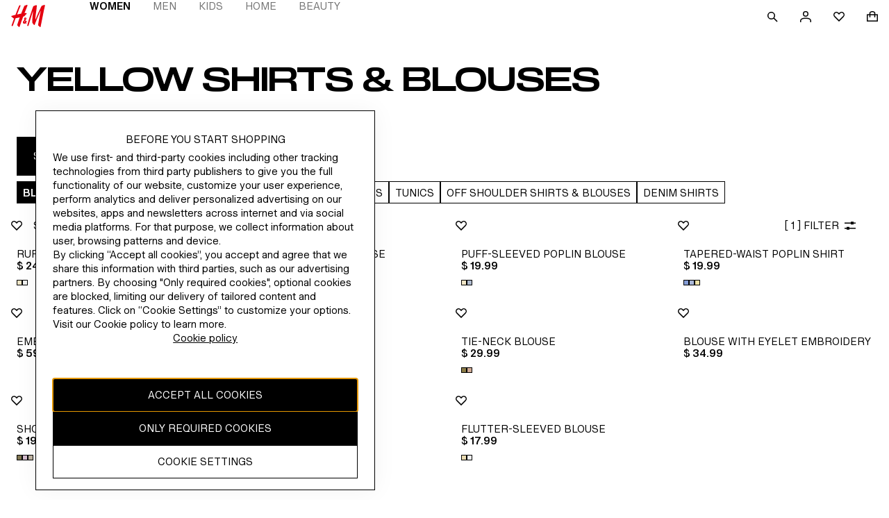

--- FILE ---
content_type: application/javascript
request_url: https://tags.tiqcdn.com/utag/hm/goe/prod/utag.js
body_size: 32033
content:
//tealium universal tag - utag.loader ut4.0.202601201007, Copyright 2026 Tealium.com Inc. All Rights Reserved.
(function(w){if(typeof w.utag!=='undefined'&&typeof w.utag.e==='object'){w.utag_events=w.utag.e;delete w.utag;}}(window));var utag_condload=false;window.__tealium_twc_switch=false;try{try{window.utag_cfg_ovrd=window.utag_cfg_ovrd||{};window.utag_cfg_ovrd.ignoreLocalStorage=true;window.utag_cfg_ovrd.ignoreSessionStorage=true;window.utag_cfg_ovrd.dom_complete=true;window.utag_cfg_ovrd.secure_cookie=true;if(window.utag_data.ignoreInitialView===true){window.utag_cfg_ovrd.noview=true;}}catch(e){console.log(e)}}catch(e){console.log(e);}
if(!utag_condload){try{try{window.tiq=window.tiq||{};tiq.tools={};tiq.userData={};tiq.sessionData={};tiq.pageData={};tiq.tools.variable_is=function(v){val=Array.isArray(v)?v[0]:v;return typeof val!=="undefined"&&val!==null&&val!=="";};tiq.tools.array_maker=function(variable){if(Array.isArray(variable)){return variable;}else{var output=variable.split(",");return output;}};tiq.tools.isValueEncoded=function(string){if(typeof string==="undefined"){return false;}
return string.length>=8&&string.charAt(0)=="#"&&string.charAt(1)=="#"&&string.charAt(string.length-2)=="#"&&string.charAt(string.length-1)=="#";};tiq.tools.decodeString=function(string){if(tiq.tools.isValueEncoded(string)){string=string.replace(/#/g,"");return atob(string);}else{return string;}};tiq.tools.get_cookie=function(name){var value="; "+document.cookie;var parts=value.split("; "+name+"=");if(parts.length==2){return parts.pop().split("; ").shift();}};tiq.tools.storeGet=function(name,type){if(type==="session"){if(tiq.sessionData.hasOwnProperty(name)){return tiq.sessionData[name];}else{return false;}}else if(type==="user"){if(tiq.userData.hasOwnProperty(name)){return tiq.userData[name];}else{return false;}}};tiq.tools.storeSet=function(name,value,type){var expire=new Date();if(type==="session"){let data={value:value,};try{let sid=tiq.tools.get_cookie("dep_sid");data.expire=sid;}catch{}
if(!hasOwnProperty.call(data,"expire")){data.expire=expire.getTime()+tiq.tools.expire.add_minutes_30;}
tiq.sessionData[name]=data;}else if(type==="user"){expire.setTime(expire.getTime()+365*24*60*60*1000);let data={value:value,expire:expire.getTime(),};tiq.userData[name]=data;}
tiq.tools.save(type);};tiq.tools.storeRemove=function(name,type){if(type==="session"){delete tiq.sessionData[name];}else if(type==="user"){delete tiq.userData[name];}
tiq.tools.save(type);};tiq.tools.save=function(type){if(type==="session"){sessionStorage.setItem("tiqStore",JSON.stringify(tiq.sessionData));}else if(type==="user"){localStorage.setItem("tiqStore",JSON.stringify(tiq.userData));}};tiq.tools.dateDiff=function(d1,d2,type){var t1=d1.getTime();var t2=d2.getTime();if(type==="days"){return parseInt((t2-t1)/(24*3600*1000));}else if(type==="weeks"){return parseInt((t2-t1)/(24*3600*1000*7));}else if(type==="months"){var d1Y=d1.getFullYear();var d2Y=d2.getFullYear();var d1M=d1.getMonth();var d2M=d2.getMonth();return d2M+12*d2Y-(d1M+12*d1Y);}else if(type==="years"){return d2.getFullYear()-d1.getFullYear();}};window.tiq.tools.getTime=function(){var d=new Date();return d.getTime();};window.tiq.tools.setTime=function(add,type){var d=new Date();d.setTime(d.getTime()+add);if(type==="utc"){return d.toUTCString();}else{return d.getTime();}};tiq.tools.expire={};tiq.tools.expire.add_minutes_30=1800000;tiq.tools.expire.add_days_30=30*24*60*60*1000;tiq.tools.expire.kill="Thu, 01 Jan 1970 00:00:00 UTC";tiq.tools.eventCompleted=function(){return true;};window.tiq.tools.resellCheck=function(b){if(b["dom.pathname"].indexOf("/resell/")>-1){return true;}
const control=["resell","sellpy","Resell","Sellpy","RESELL","SELLPY"];const vars=["product_brand","imp_brand","imp_list_name","product_list_name"];for(let i=0;i<vars.length;i++){if(b[vars[i]]){if(typeof b[vars[i]]==="string"){for(let j=0;j<control.length;j++){if(b[vars[i]].indexOf(control[j])>-1){return true;}}}else{for(let j=0;j<b[vars[i]].length;j++){for(let k=0;k<control.length;k++){if(b[vars[i]][j].indexOf(control[k])>-1){return true;}}}}}}
if(b.item_data){for(let i=0;i<b.item_data.length;i++){if(b.item_data[i].brand){if(control.indexOf(b.item_data[i].brand)>-1){return true;}}}}
return false;};window.tiq.tools.variable_format_test=function(value,tests){var format=tests.find(function(element){return element.indexOf("format")>-1;});format=format.split("format")[1].toLowerCase();switch(format){case"string":return typeof value!=="string"?`Value is not a string`:true;case"number":return typeof value!=="number"?`Value is not a number`:true;case"integer":return!Number.isInteger(value)?`Value is not an integer`:true;case"float":return typeof value!=="number"||!Number.isFinite(value)?`Value is not a finite number`:true;case"object":return typeof value!=="object"||Array.isArray(value)?`Value is not an object`:true;case"array":return!Array.isArray(value)?`Value is not an array`:true;case"boolean":return typeof value!=="boolean"?`Value is not Boolean`:true;case"bool":return typeof value!=="boolean"?`Value is not Boolean`:true;default:return`Invalid format specifier:${formatSpecifier}`;}};window.tiq.tools.variable_length_test=function(value,tests){var length=tests.find(function(element){return element.indexOf("length")>-1;});length=length.split("length")[1];if(value.length!==Number(length)){return`Value length is not ${length}`;}
return true;};window.tiq.tools.variable_regex_test=function(value,tests){var regex=tests.find(function(element){return element.indexOf("regex")>-1;});regex=regex.split("regex")[1];var re=new RegExp(regex);if(!re.test(value)){return`Value does not match regex ${regex}`;}
return true;};window.tiq.tools.variable_number_test=function(value){return!isNaN(Number(value));};window.tiq.tools.exceptionCheck=function(category,severity,variable,value,eventName,unique_event_id,tests){if(unique_event_id.startsWith("undefined")){return;}
try{var test_results={},_tests=[];for(let i=0;i<tests.length;i++){if(tests[i].indexOf("format")>-1){_tests[i]="format";}else if(tests[i].indexOf("length")>-1){_tests[i]="length";}else if(tests[i].indexOf("regex")>-1){_tests[i]="regex";}else{_tests.push(tests[i]);}}
var exception=false;var results={};results={parameters:{exception_category:category,exception_description:"",exception_type:"",exception_severity:severity,exception_variable:variable,exception_value:value,unique_event_id:unique_event_id,},attributes:{event:eventName},};test_results.existence=window.tiq.tools.variable_is(value);if(test_results.existence===true){if(_tests.indexOf("format")>-1){let test="format";test_results[test]=window.tiq.tools.variable_format_test(value,tests);}
if(test_results.format===true){if(_tests.indexOf("length")>-1){let test="length";test_results[test]=window.tiq.tools.variable_length_test(value,tests);if(test_results[test]!==true){exception=true;results.parameters.exception_description=test_results[test];results.parameters.exception_type=test;}}
if(_tests.indexOf("castToNumber")>-1){let test="castToNumber";test_results[test]=window.tiq.tools.variable_number_test(value);if(test_results[test]!==true){exception=true;results.parameters.exception_description="Value can't be cast to number";results.parameters.exception_type=test;}}
if(_tests.indexOf("regex")>-1){let test="regex";test_results[test]=window.tiq.tools.variable_regex_test(value,tests);if(test_results[test]!==true){exception=true;results.parameters.exception_description=test_results[test];results.parameters.exception_type=test;}}}else{exception=true;results.parameters.exception_description=test_results.format;results.parameters.exception_type="format";}}else{exception=true;results.parameters.exception_description="value missing";results.parameters.exception_type="missing";}
window.tiQueue=window.tiQueue||[];for(let i=0;i<tiQueue.length;i++){if(Object.keys(tiQueue[i])[0]===unique_event_id){tiQueue[i][unique_event_id].exceptions=tiQueue[i][unique_event_id].exceptions||{};tiQueue[i][unique_event_id].exceptions[eventName]=tiQueue[i][unique_event_id].exceptions[eventName]||{};tiQueue[i][unique_event_id].exceptions[eventName].variable=tiQueue[i][unique_event_id].exceptions[eventName].variable||[];tiQueue[i][unique_event_id].exceptions[eventName].passed=tiQueue[i][unique_event_id].exceptions[eventName].passed||[];tiQueue[i][unique_event_id].exceptions[eventName].variable.push(variable);tiQueue[i][unique_event_id].exceptions[eventName].results=tiQueue[i][unique_event_id].exceptions[eventName].results||[];tiQueue[i][unique_event_id].exceptions[eventName].results.push(results);if(exception===true){if(!window.tiqExceptions.tools.pushQueue){window.tiqExceptions.queue=window.tiqExceptions.queue||[];window.tiqExceptions.queue.push(results);}else{window.tiqExceptions.tools.pushQueue(results);}
window.tiQueue[i][unique_event_id].exceptions[eventName].passed.push(false);return;}else{window.tiQueue[i][unique_event_id].exceptions[eventName].passed.push(true);return;}}}}catch(e){return;}};}catch(e){console.log(e)}}catch(e){console.log(e);}}
if(!utag_condload){try{try{tiq.userData=JSON.parse(localStorage.getItem("tiqStore"))||{};tiq.sessionData=JSON.parse(sessionStorage.getItem("tiqStore"))||{};var ud=tiq.userData;var sd=tiq.sessionData;for(du in ud){if(ud[du].expire<Date.now()){tiq.tools.storeRemove(du,'user')
delete tiq.userData[du];}}
for(ds in sd){if(typeof(sd[ds].expire)==='string'){if(sd[ds].expire!==tiq.tools.get_cookie("dep_sid")){tiq.tools.storeRemove(ds,'session');delete tiq.sessionData[ds];}}else{if(sd[ds].expire<Date.now()){tiq.tools.storeRemove(ds,'session');delete tiq.sessionData[ds];}}}}catch(e){console.log(e)}}catch(e){console.log(e);}}
if(!utag_condload){try{try{function requestIsp(){var xhr=new XMLHttpRequest();xhr.open('GET',"https://isp-lookup-prod-x5b7jhrkea-ew.a.run.app/v1/");xhr.send();xhr.onload=function(){if(xhr.status==200){var data=JSON.parse(xhr.response);tiq.tools.storeSet("isp_new",data,"session");}};}
if(tiq.tools.storeGet("isp_new","session")===false){requestIsp();}}catch(e){console.log(e)}}catch(e){console.log(e);}}
if(!utag_condload){try{try{window.tiq=window.tiq||{};tiq.tools=tiq.tools||{};tiq.tools.sha256=(function(t,n){var r;if(("undefined"!=typeof window&&window.crypto&&(r=window.crypto),!r&&"undefined"!=typeof window&&window.msCrypto&&(r=window.msCrypto),!r&&"undefined"!=typeof global&&global.crypto&&(r=global.crypto),!r&&"function"==typeof require))
try{r=require("crypto");}catch(t){}
var e=function(){if(r){if("function"==typeof r.getRandomValues)
try{return r.getRandomValues(new Uint32Array(1))[0];}catch(t){}
if("function"==typeof r.randomBytes)
try{return r.randomBytes(4).readInt32LE();}catch(t){}}
throw new Error("Native crypto module could not be used to get secure random number.");},i=Object.create||(function(){function t(){}
return function(n){var r;return(t.prototype=n),(r=new t()),(t.prototype=null),r;};})(),o={},s=(o.lib={}),a=(s.Base={extend:function(t){var n=i(this);return(t&&n.mixIn(t),(n.hasOwnProperty("init")&&this.init!==n.init)||(n.init=function(){n.$super.init.apply(this,arguments);}),(n.init.prototype=n),(n.$super=this),n);},create:function(){var t=this.extend();return t.init.apply(t,arguments),t;},init:function(){},mixIn:function(t){for(var n in t)t.hasOwnProperty(n)&&(this[n]=t[n]);t.hasOwnProperty("toString")&&(this.toString=t.toString);},clone:function(){return this.init.prototype.extend(this);},}),c=(s.WordArray=a.extend({init:function(t,n){(t=this.words=t||[]),(this.sigBytes=null!=n?n:4*t.length);},toString:function(t){return(t||f).stringify(this);},concat:function(t){var n=this.words,r=t.words,e=this.sigBytes,i=t.sigBytes;if((this.clamp(),e%4))
for(var o=0;o<i;o++){var s=(r[o>>>2]>>>(24-(o%4)*8))&255;n[(e+o)>>>2]|=s<<(24-((e+o)%4)*8);}
else for(o=0;o<i;o+=4)n[(e+o)>>>2]=r[o>>>2];return(this.sigBytes+=i),this;},clamp:function(){var n=this.words,r=this.sigBytes;(n[r>>>2]&=4294967295<<(32-(r%4)*8)),(n.length=t.ceil(r/4));},clone:function(){var t=a.clone.call(this);return(t.words=this.words.slice(0)),t;},random:function(t){for(var n=[],r=0;r<t;r+=4)n.push(e());return new c.init(n,t);},})),u=(o.enc={}),f=(u.Hex={stringify:function(t){for(var n=t.words,r=t.sigBytes,e=[],i=0;i<r;i++){var o=(n[i>>>2]>>>(24-(i%4)*8))&255;e.push((o>>>4).toString(16)),e.push((15&o).toString(16));}
return e.join("");},parse:function(t){for(var n=t.length,r=[],e=0;e<n;e+=2)r[e>>>3]|=parseInt(t.substr(e,2),16)<<(24-(e%8)*4);return new c.init(r,n/2);},}),h=(u.Latin1={stringify:function(t){for(var n=t.words,r=t.sigBytes,e=[],i=0;i<r;i++){var o=(n[i>>>2]>>>(24-(i%4)*8))&255;e.push(String.fromCharCode(o));}
return e.join("");},parse:function(t){for(var n=t.length,r=[],e=0;e<n;e++)r[e>>>2]|=(255&t.charCodeAt(e))<<(24-(e%4)*8);return new c.init(r,n);},}),d=(u.Utf8={stringify:function(t){try{return decodeURIComponent(escape(h.stringify(t)));}catch(t){throw new Error("Malformed UTF-8 data");}},parse:function(t){return h.parse(unescape(encodeURIComponent(t)));},}),l=(s.BufferedBlockAlgorithm=a.extend({reset:function(){(this._data=new c.init()),(this._nDataBytes=0);},_append:function(t){"string"==typeof t&&(t=d.parse(t)),this._data.concat(t),(this._nDataBytes+=t.sigBytes);},_process:function(n){var r,e=this._data,i=e.words,o=e.sigBytes,s=this.blockSize,a=o/(4*s),u=(a=n?t.ceil(a):t.max((0|a)-this._minBufferSize,0))*s,f=t.min(4*u,o);if(u){for(var h=0;h<u;h+=s)this._doProcessBlock(i,h);(r=i.splice(0,u)),(e.sigBytes-=f);}
return new c.init(r,f);},clone:function(){var t=a.clone.call(this);return(t._data=this._data.clone()),t;},_minBufferSize:0,})),p=((s.Hasher=l.extend({cfg:a.extend(),init:function(t){(this.cfg=this.cfg.extend(t)),this.reset();},reset:function(){l.reset.call(this),this._doReset();},update:function(t){return this._append(t),this._process(),this;},finalize:function(t){return t&&this._append(t),this._doFinalize();},blockSize:16,_createHelper:function(t){return function(n,r){return new t.init(r).finalize(n);};},_createHmacHelper:function(t){return function(n,r){return new p.HMAC.init(t,r).finalize(n);};},})),(o.algo={}));return o;})(Math);!(function(r){var t=tiq.tools.sha256,e=t.lib,a=e.WordArray,n=e.Hasher,s=t.algo,o=[],i=[];!(function(){function t(t){for(var e=r.sqrt(t),a=2;a<=e;a++)if(!(t%a))return!1;return!0;}
function e(r){return(4294967296*(r-(0|r)))|0;}
for(var a=2,n=0;n<64;)t(a)&&(n<8&&(o[n]=e(r.pow(a,0.5))),(i[n]=e(r.pow(a,1/3))),n++),a++;})();var h=[],c=(s.SHA256=n.extend({_doReset:function(){this._hash=new a.init(o.slice(0));},_doProcessBlock:function(r,t){for(var e=this._hash.words,a=e[0],n=e[1],s=e[2],o=e[3],c=e[4],l=e[5],u=e[6],f=e[7],_=0;_<64;_++){if(_<16)h[_]=0|r[t+_];else{var v=h[_-15],d=((v<<25)|(v>>>7))^((v<<14)|(v>>>18))^(v>>>3),H=h[_-2],g=((H<<15)|(H>>>17))^((H<<13)|(H>>>19))^(H>>>10);h[_]=d+h[_-7]+g+h[_-16];}
var p=(a&n)^(a&s)^(n&s),w=((a<<30)|(a>>>2))^((a<<19)|(a>>>13))^((a<<10)|(a>>>22)),y=f+(((c<<26)|(c>>>6))^((c<<21)|(c>>>11))^((c<<7)|(c>>>25)))+((c&l)^(~c&u))+i[_]+h[_];(f=u),(u=l),(l=c),(c=(o+y)|0),(o=s),(s=n),(n=a),(a=(y+(w+p))|0);}
(e[0]=(e[0]+a)|0),(e[1]=(e[1]+n)|0),(e[2]=(e[2]+s)|0),(e[3]=(e[3]+o)|0),(e[4]=(e[4]+c)|0),(e[5]=(e[5]+l)|0),(e[6]=(e[6]+u)|0),(e[7]=(e[7]+f)|0);},_doFinalize:function(){var t=this._data,e=t.words,a=8*this._nDataBytes,n=8*t.sigBytes;return((e[n>>>5]|=128<<(24-(n%32))),(e[14+(((n+64)>>>9)<<4)]=r.floor(a/4294967296)),(e[15+(((n+64)>>>9)<<4)]=a),(t.sigBytes=4*e.length),this._process(),this._hash);},clone:function(){var r=n.clone.call(this);return(r._hash=this._hash.clone()),r;},}));(t.SHA256=n._createHelper(c)),(t.HmacSHA256=n._createHmacHelper(c));})(Math);}catch(e){console.log(e)}}catch(e){console.log(e);}}
if(typeof utag=="undefined"&&!utag_condload){var utag={id:"hm.goe",o:{},sender:{},send:{},rpt:{ts:{a:new Date()}},dbi:[],db_log:[],loader:{q:[],lc:0,f:{},p:0,ol:0,wq:[],lq:[],bq:{},bk:{},rf:0,ri:0,rp:0,rq:[],blr_always:1,ready_q:[],sendq:{"pending":0},run_ready_q:function(){for(var i=0;i<utag.loader.ready_q.length;i++){utag.DB("READY_Q:"+i);try{utag.loader.ready_q[i]()}catch(e){utag.DB(e)};}},lh:function(a,b,c){a=""+location.hostname;b=a.split(".");c=(/\.co\.|\.com\.|\.org\.|\.edu\.|\.net\.|\.asn\.|\...\.jp$/.test(a))?3:2;return b.splice(b.length-c,c).join(".");},WQ:function(a,b,c,d,g){utag.DB('WQ:'+utag.loader.wq.length);try{if(utag.udoname&&utag.udoname.indexOf(".")<0){utag.ut.merge(utag.data,window[utag.udoname],0);}
if(utag.cfg.load_rules_at_wait){utag.handler.LR(utag.data);}}catch(e){utag.DB(e)};d=0;g=[];for(a=0;a<utag.loader.wq.length;a++){b=utag.loader.wq[a];b.load=utag.loader.cfg[b.id].load;if(b.load==4){this.f[b.id]=0;utag.loader.LOAD(b.id)}else if(b.load>0){g.push(b);d++;}else{this.f[b.id]=1;}}
if(utag.cfg.nonblocking_tags===true){var promises=[];var addExecutionPromise=function(self,functionToExecute,args,tagId){promises.push(async function(){try{setTimeout(function(){functionToExecute.apply(self,args)},1)}catch(e){utag.DB&&utag.DB(e);}})}
for(a=0;a<g.length;a++){addExecutionPromise(this,utag.loader.AS,[g[a]],g[a].id)}
var settlePromisesInSequence=async function(promises){const results=[];for(var i=0;i<promises.length;i++){var result=await promises[i]();results.push(result);}
return results;}
settlePromisesInSequence(promises)
.then(function(results){utag.DB('PROMISE RESULTS '+results)
if(d==0){utag.loader.END();}})}else{for(a=0;a<g.length;a++){utag.loader.AS(g[a]);}
if(d==0){utag.loader.END();}}},AS:function(a,b,c,d){utag.send[a.id]=a;if(typeof a.src=='undefined'||!utag.ut.hasOwn(a,'src')){a.src=utag.cfg.path+((typeof a.name!='undefined')?a.name:'ut'+'ag.'+a.id+'.js')}
a.src+=(a.src.indexOf('?')>0?'&':'?')+'utv='+(a.v?utag.cfg.template+a.v:utag.cfg.v);utag.rpt['l_'+a.id]=a.src;b=document;this.f[a.id]=0;if(a.load==2){utag.DB("Attach sync: "+a.src);a.uid=a.id;b.write('<script id="utag_'+a.id+'" src="'+a.src+'"></scr'+'ipt>')
if(typeof a.cb!='undefined')a.cb();}else if(a.load==1||a.load==3){if(b.createElement){c='utag_hm.goe_'+a.id;if(!b.getElementById(c)){d={src:a.src,id:c,uid:a.id,loc:a.loc}
if(a.load==3){d.type="iframe"};if(typeof a.cb!='undefined')d.cb=a.cb;utag.ut.loader(d);}}}},GV:function(a,b,c){b={};for(c in a){if(a.hasOwnProperty(c)&&typeof a[c]!="function")b[c]=a[c];}
return b},OU:function(tid,tcat,a,b,c,d,f,g){g={};utag.loader.RDcp(g);try{if(typeof g['cp.OPTOUTMULTI']!='undefined'){c=utag.loader.cfg;a=utag.ut.decode(g['cp.OPTOUTMULTI']).split('|');for(d=0;d<a.length;d++){b=a[d].split(':');if(b[1]*1!==0){if(b[0].indexOf('c')==0){for(f in utag.loader.GV(c)){if(c[f].tcat==b[0].substring(1))c[f].load=0;if(c[f].tid==tid&&c[f].tcat==b[0].substring(1))return true;}
if(tcat==b[0].substring(1))return true;}else if(b[0]*1==0){utag.cfg.nocookie=true}else{for(f in utag.loader.GV(c)){if(c[f].tid==b[0])c[f].load=0}
if(tid==b[0])return true;}}}}}catch(e){utag.DB(e)}
return false;},RDdom:function(o){var d=document||{},l=location||{};o["dom.referrer"]=d.referrer;o["dom.title"]=""+d.title;o["dom.domain"]=""+l.hostname;o["dom.query_string"]=(""+l.search).substring(1);o["dom.hash"]=(""+l.hash).substring(1);o["dom.url"]=""+d.URL;o["dom.pathname"]=""+l.pathname;o["dom.viewport_height"]=window.innerHeight||(d.documentElement?d.documentElement.clientHeight:960);o["dom.viewport_width"]=window.innerWidth||(d.documentElement?d.documentElement.clientWidth:960);},RDcp:function(o,b,c,d){b=utag.loader.RC();for(d in b){if(d.match(/utag_(.*)/)){for(c in utag.loader.GV(b[d])){o["cp.utag_"+RegExp.$1+"_"+c]=b[d][c];}}}
for(c in utag.loader.GV((utag.cl&&!utag.cl['_all_'])?utag.cl:b)){if(c.indexOf("utag_")<0&&typeof b[c]!="undefined")o["cp."+c]=b[c];}},getCookieState:function(key){utag.loader.cookieState=utag.loader.cookieState||{};return utag.loader.cookieState[key];},setCookieState:function(key,value){utag.loader.cookieState=utag.loader.cookieState||{};utag.loader.cookieState[key]=value;return utag.loader.cookieState[key];},hasSplitUtagMainCookie:function(){if(utag.loader.getCookieState('hasSplit')===true&&utag.cfg.split_cookie===true)return true
if(utag.loader.getCookieState('hasSplit')===false&&utag.cfg.split_cookie===false)return false
var hasSplitCookies=document.cookie.includes("utag_main_")
utag.loader.setCookieState('hasSplit',hasSplitCookies)
return hasSplitCookies;},hasUtagMainCookie:function(){if(utag.loader.getCookieState('hasUnsplit')===true&&utag.cfg.split_cookie===false)return true
if(utag.loader.getCookieState('hasUnsplit')===false&&utag.cfg.split_cookie===true)return false
var hasUnsplitCookie=document.cookie.includes("utag_main=")
utag.loader.setCookieState('hasUnsplit',hasUnsplitCookie)
return hasUnsplitCookie;},convertingToSplitCookies:function(){return utag.cfg.split_cookie&&utag.loader.hasUtagMainCookie();},revertingSplitCookies:function(){return!utag.cfg.split_cookie&&utag.loader.hasSplitUtagMainCookie();},readIndividualCookies:function(){if(!document.cookie||document.cookie===""){return{};}
var cookies=document.cookie.split("; ");return cookies.reduce(function(result,cookie){var kv=cookie.split("=");if(kv[0].startsWith("utag_")){var cookieName=kv[0].split("_")[1];var cookieNameWithTag="utag_"+cookieName;if(!result[cookieNameWithTag]){result[cookieNameWithTag]={};}
var nameTrimmed=kv[0].replace(cookieNameWithTag+"_","");result[cookieNameWithTag][nameTrimmed]=String(kv[1]).replace(/%3B/g,';')}
return result;},{});},RDqp:function(o,a,b,c){a=location.search+(location.hash+'').replace("#","&");if(utag.cfg.lowerqp){a=a.toLowerCase()};if(a.length>1){b=a.substring(1).split('&');for(a=0;a<b.length;a++){c=b[a].split("=");if(c.length>1){o["qp."+c[0]]=utag.ut.decode(c[1])}}}},RDmeta:function(o,a,b,h){a=document.getElementsByTagName("meta");for(b=0;b<a.length;b++){try{h=a[b].name||a[b].getAttribute("property")||"";}catch(e){h="";utag.DB(e)};if(utag.cfg.lowermeta){h=h.toLowerCase()};if(h!=""){o["meta."+h]=a[b].content}}},RDva:function(o){var readAttr=function(o,l){var a="",b;a=localStorage.getItem(l);if(!a||a=="{}")return;b=utag.ut.flatten({va:JSON.parse(a)});utag.ut.merge(o,b,1);}
try{readAttr(o,"tealium_va");readAttr(o,"tealium_va_"+o["ut.account"]+"_"+o["ut.profile"]);}catch(e){utag.DB(e)}},RDut:function(o,a){var t={};var d=new Date();var m=(utag.ut.typeOf(d.toISOString)=="function");o["ut.domain"]=utag.cfg.domain;o["ut.version"]=utag.cfg.v;o["ut.event"]=a||"view";t["tealium_event"]=o["tealium_event"]||o["ut.event"]
t["tealium_visitor_id"]=(o["tealium_visitor_id"]||o["cp.utag_main_v_id"]||o["ut.visitor_id"]);o["ut.visitor_id"]=o["cp.utag_main_v_id"];t["tealium_session_id"]=o["ut.session_id"]=o["cp.utag_main_ses_id"];t["tealium_session_number"]=o["cp.utag_main__sn"];t["tealium_session_event_number"]=o["cp.utag_main__se"];try{t["tealium_datasource"]=utag.cfg.datasource;t["tealium_account"]=o["ut.account"]=utag.cfg.utid.split("/")[0];t["tealium_profile"]=o["ut.profile"]=utag.cfg.utid.split("/")[1];t["tealium_environment"]=o["ut.env"]="prod";}catch(e){utag.DB(e)}
t["tealium_random"]=Math.random().toFixed(16).substring(2);t["tealium_library_name"]="ut"+"ag.js";t["tealium_library_version"]=(utag.cfg.template+"0").substring(2);t["tealium_timestamp_epoch"]=Math.floor(d.getTime()/1000);t["tealium_timestamp_utc"]=(m?d.toISOString():"");d.setHours(d.getHours()-(d.getTimezoneOffset()/60));t["tealium_timestamp_local"]=(m?d.toISOString().replace("Z",""):"");if(utag.cfg.disable_tealium_attribute_override){utag.ut.merge(o,t,1);}else{utag.ut.merge(o,t,0);}},RDses:function(o,a,c){a=(new Date()).getTime();c=(a+parseInt(utag.cfg.session_timeout))+"";if(!o["cp.utag_main_ses_id"]){o["cp.utag_main_ses_id"]=a+"";o["cp.utag_main__ss"]="1";o["cp.utag_main__se"]="1";o["cp.utag_main__sn"]=(1+parseInt(o["cp.utag_main__sn"]||0))+"";}else{o["cp.utag_main__ss"]="0";o["cp.utag_main__se"]=(1+parseInt(o["cp.utag_main__se"]||0))+"";}
o["cp.utag_main__pn"]=o["cp.utag_main__pn"]||"1";o["cp.utag_main__st"]=c;var ses_id=utag.loader.addExpSessionFlag(o["cp.utag_main_ses_id"]||a);var pn=utag.loader.addExpSessionFlag(o["cp.utag_main__pn"]);var ss=utag.loader.addExpSessionFlag(o["cp.utag_main__ss"]);var st=utag.loader.addExpSessionFlag(c);var se=utag.loader.addExpSessionFlag(o["cp.utag_main__se"]);utag.loader.SC("utag_main",{_sn:(o["cp.utag_main__sn"]||1),_se:se,_ss:ss,_st:st,ses_id:ses_id,_pn:pn});},containsExpSessionFlag:function(v){return String(v).replace(/%3B/g,';').includes(";exp-session");},addExpSessionFlag:function(v){return utag.loader.containsExpSessionFlag(v)?v:v+";exp-session";},containsExpFlag:function(v){return String(v).replace(/%3B/g,';').includes(";exp-");},addExpFlag:function(v,x){return utag.loader.containsExpFlag(v)?v:v+";exp-"+String(x);},RDpv:function(o){if(typeof utag.pagevars=="function"){utag.DB("Read page variables");utag.pagevars(o);}},RDlocalStorage:function(o){if(utag.cfg.ignoreLocalStorage){return;}
Object.keys(window.localStorage).forEach(function(localStorageKey){o["ls."+localStorageKey]=window.localStorage[localStorageKey];});},RDsessionStorage:function(o){if(utag.cfg.ignoreSessionStorage){return;}
Object.keys(window.sessionStorage).forEach(function(sessionStorageKey){o["ss."+sessionStorageKey]=window.sessionStorage[sessionStorageKey];});},convertCustomMultiCookies:function(){var cookiesToConvert={}
if(utag.loader.convertingToSplitCookies()){utag.loader.mapUtagCookies(function(parentCookie){cookiesToConvert[parentCookie.key]=cookiesToConvert[parentCookie.key]||{}
parentCookie.value.split('$').forEach(function(subCookie){var key=subCookie.split(':')[0]
var value=subCookie.split(':')[1]
cookiesToConvert[parentCookie.key][key]=(String(value).indexOf('%3Bexp-')!==-1&&String(value).indexOf('%3Bexp-session')===-1)?String(value).replace(/%3B/g,';')+'u':String(value).replace(/%3B/g,';');})})}else if(utag.loader.revertingSplitCookies()){utag.loader.mapUtagCookies(function(splitCookie){var parentCookieName=splitCookie.key.match(/^utag_[^_]*/)[0];var subCookieName=splitCookie.key.split(parentCookieName+'_')[1];cookiesToConvert[parentCookieName]=cookiesToConvert[parentCookieName]||{};cookiesToConvert[parentCookieName][subCookieName]=(String(splitCookie.value).indexOf('%3Bexp-')!==-1&&String(splitCookie.value).indexOf('%3Bexp-session'))===-1?String(splitCookie.value).replace(/%3B/g,';')+'u':String(splitCookie.value).replace(/%3B/g,';');})}
if(utag.loader.convertingToSplitCookies()){utag.loader.getUtagCookies().forEach(function(cookie){utag.loader.deleteCookie(cookie.key);});}else if(utag.loader.revertingSplitCookies()){utag.loader.deleteIndividualCookies();}
Object.keys(cookiesToConvert).forEach(function(key){utag.loader.SC(key,cookiesToConvert[key]);});},RD:function(o,a){utag.DB("utag.loader.RD");utag.DB(o);utag.loader.RDcp(o);if(utag.cfg.split_cookie){utag.loader.checkCookiesAgainstWhitelist();}
if(utag.loader.convertingToSplitCookies()||utag.loader.revertingSplitCookies()){utag.loader.convertCustomMultiCookies();}
if(!utag.loader.rd_flag){utag.loader.rd_flag=1;o["cp.utag_main__pn"]=(1+parseInt(o["cp.utag_main__pn"]||0))+"";var setVId=window.utag_cfg_ovrd&&window.utag_cfg_ovrd.always_set_v_id||false;if(setVId){o["cp.utag_main_v_id"]=o["cp.utag_main_v_id"]||utag.ut.vi((new Date()).getTime());utag.loader.SC("utag_main",{"v_id":o["cp.utag_main_v_id"]});}
utag.loader.RDses(o);}
if(a&&!utag.cfg.noview)utag.loader.RDses(o);utag.loader.RDqp(o);utag.loader.RDmeta(o);utag.loader.RDdom(o);utag.loader.RDut(o,a||"view");utag.loader.RDpv(o);utag.loader.RDva(o);utag.loader.RDlocalStorage(o);utag.loader.RDsessionStorage(o);},whitelistDefined:function(){return utag.cfg.split_cookie_allowlist&&Array.isArray(utag.cfg.split_cookie_allowlist);},cookieIsAllowed:function(key){return!utag.loader.whitelistDefined()||utag.cfg.split_cookie_allowlist.includes(key);},checkCookiesAgainstWhitelist:function(){if(!utag.loader.whitelistDefined()){return;}
utag.loader.mapUtagCookies(function(cookie){if(!utag.loader.cookieIsAllowed(cookie.key.replace("utag_main_",""))){utag.loader.deleteCookie(cookie.key);}},true);},deleteIndividualCookies:function(){utag.loader.mapUtagCookies(function(cookie){utag.loader.deleteCookie(cookie.key);});},deleteCookie:function(key){document.cookie=key+"=; path=/;domain="+utag.cfg.domain+";max-age=0;";},getUtagCookies:function(onlyUtagMain=false){var cookies=document.cookie.split("; ");var result=[];for(var i=0;i<cookies.length;i++){var cookie=cookies[i];if(cookie.startsWith(onlyUtagMain?"utag_main_":"utag_")){var kv=cookie.split("=");result.push({key:kv[0],value:kv[1]});}}
return result;},mapUtagCookies:function(mapFunction,onlyUtagMain=false){var cookies=utag.loader.getUtagCookies(onlyUtagMain);for(var i=0;i<cookies.length;i++){var cookie=cookies[i];mapFunction(cookie);}},filterArray:function(array,predicate){var y=0;for(var x=0;x<array.length;x++){if(predicate(array[x])){array[y]=array[x];y++;}}
array.length=y;},RC:function(a,x,b,c,d,e,f,g,h,i,j,k,l,m,n,o,v,ck,cv,r,s,t){o={};b=(""+document.cookie!="")?(document.cookie).split("; "):[];r=/^(.*?)=(.*)$/;s=/^(.*);exp-(.*)$/;t=(new Date()).getTime();var newMultiCookies;if(utag.loader.hasSplitUtagMainCookie()){newMultiCookies=utag.loader.readIndividualCookies();utag.loader.filterArray(b,function(cookie){return!cookie.startsWith("utag_")});}
for(c=0;c<b.length;c++){if(b[c].match(r)){ck=RegExp.$1;cv=RegExp.$2;}
e=utag.ut.decode(cv);if(typeof ck!="undefined"){if(ck.indexOf("ulog")==0||ck.indexOf("utag_")==0){e=cv.split("$");g=[];j={};for(f=0;f<e.length;f++){try{g=e[f].split(":");if(g.length>2){g[1]=g.slice(1).join(":");}
v="";if((""+g[1]).indexOf("~")==0){h=g[1].substring(1).split("|");for(i=0;i<h.length;i++)h[i]=utag.ut.decode(h[i]);v=h}else v=utag.ut.decode(g[1]);j[g[0]]=v;}catch(er){utag.DB(er)};}
o[ck]={};for(f in utag.loader.GV(j)){if(utag.ut.typeOf(j[f])=="array"){n=[];for(m=0;m<j[f].length;m++){if(j[f][m].match(s)){k=(RegExp.$2=="session")?(typeof j._st!="undefined"?j._st:t-1):parseInt(RegExp.$2);if(k>t)n[m]=(x==0)?j[f][m]:RegExp.$1;}}
j[f]=n.join("|");}else{j[f]=""+j[f];if(j[f].match(s)){k=(RegExp.$2=="session")?(typeof j._st!="undefined"?j._st:t-1):parseInt(RegExp.$2);j[f]=(k<t)?null:(x==0?j[f]:RegExp.$1);}}
if(j[f])o[ck][f]=j[f];}}else if(utag.cl[ck]||utag.cl['_all_']){o[ck]=e}}}
if(newMultiCookies){Object.keys(newMultiCookies).forEach(function(tag){o[tag]={};Object.keys(newMultiCookies[tag]).forEach(function(key){o[tag][key]=newMultiCookies[tag][key].split(';exp-')[0]})});}
return(a)?(o[a]?o[a]:{}):o;},SC:function(a,b,c,d,e,f,g,h,i,j,k,x,v){if(!a)return 0;if(a=="utag_main"&&utag.cfg.nocookie)return 0;v="";var date=new Date();var exp=new Date();var data;exp.setTime(date.getTime()+(365*24*60*60*1000));x=exp.toGMTString();if(c&&c==="da"||(utag.cfg.split_cookie&&c==='d')){x="Thu, 31 Dec 2009 00:00:00 GMT";data=utag.loader.GV(b);}else if(a.indexOf("utag_")!=0&&a.indexOf("ulog")!=0){if(typeof b!="object"){v=b}}else{if(utag.cfg.split_cookie){d=utag.loader.readIndividualCookies()[a]||{};data=utag.loader.GV(b);}else{d=utag.loader.RC(a,0);}
for(e in utag.loader.GV(b)){f=""+b[e];if(f.match(/^(.*);exp-(\d+)(\w)$/)){g=date.getTime()+parseInt(RegExp.$2)*((RegExp.$3=="h")?3600000:86400000);if(RegExp.$3=="u")g=parseInt(RegExp.$2);f=RegExp.$1+";exp-"+g;}
if(c=="i"){if(d[e]==null)d[e]=f;}else if(c=="d")delete d[e];else if(c=="a")d[e]=(d[e]!=null)?(f-0)+(d[e]-0):f;else if(c=="ap"||c=="au"){if(d[e]==null)d[e]=f;else{if(d[e].indexOf("|")>0){d[e]=d[e].split("|")}
g=(utag.ut.typeOf(d[e])=="array")?d[e]:[d[e]];g.push(f);if(c=="au"){h={};k={};for(i=0;i<g.length;i++){if(g[i].match(/^(.*);exp-(.*)$/)){j=RegExp.$1;}
if(typeof k[j]=="undefined"){k[j]=1;h[g[i]]=1;}}
g=[];for(i in utag.loader.GV(h)){g.push(i);}}
d[e]=g}}else d[e]=f;}
if(utag.loader.convertingToSplitCookies()===true){delete d[a];}
data=utag.loader.GV(d);h=new Array();for(g in data){if(utag.ut.typeOf(d[g])=="array"){for(c=0;c<d[g].length;c++){d[g][c]=encodeURIComponent(d[g][c])}
h.push(g+":~"+d[g].join("|"))}else h.push((g+":").replace(/[\,\$\;\?]/g,"")+encodeURIComponent(d[g]))}
if(h.length==0){h.push("");x=""}
v=(h.join("$"));}
if(utag.cfg.split_cookie&&c!=='da'&&c!=='d'){utag.loader.prepareAndWriteCookies(a,data,x);}else if(utag.cfg.split_cookie){utag.loader.mapUtagCookies(function(cookieInfo){var cookiesToDelete=Object.keys(data||{}).map(function(key){return a+'_'+key});if((c==='da'&&cookieInfo.key.startsWith(a))||(c==='d'&&cookiesToDelete.indexOf(cookieInfo.key)!==-1)){document.cookie=cookieInfo.key+"="+v+";path=/;domain="+utag.cfg.domain+";expires="+x+(utag.cfg.secure_cookie?";secure":"");}})}else{document.cookie=a+"="+v+";path=/;domain="+utag.cfg.domain+";expires="+x+(utag.cfg.secure_cookie?";secure":"");}
return 1},prepareAndWriteCookies:function(tag,data,expiration){var defaultSessionExpirationCookies=["_pn","_ss","_st","_ses_id","_se"];var originalExpiration=expiration;if(Object.keys(data).length>0){for(var key in data){expiration=originalExpiration;if(!utag.loader.cookieIsAllowed(key)){continue;}
var value=String(data[key]);if(defaultSessionExpirationCookies.includes(key)){value=utag.loader.addExpSessionFlag(value);}
if(value.match(/exp-(\d+|session)$/)){var expValue=RegExp.$1;if(expValue==="session"&&!!utag.cfg.session_timeout){value=utag.loader.addExpSessionFlag(value);expiration=new Date();expiration.setTime(expiration.getTime()+parseInt(utag.cfg.session_timeout));expiration=expiration.toGMTString();}else{var expInt=parseInt(expValue);if(!!expInt){value=utag.loader.addExpFlag(value,expInt);expiration=new Date(expInt);expiration=expiration.toGMTString();}}}
utag.loader.writeCookie(tag+"_"+key,value,expiration);}
utag.loader.deleteCookie(tag);}},writeCookie:function(key,value,expiration){if(value.includes(";")){value=value.replace(/;/g,encodeURIComponent(";"));}
document.cookie=key+"="+value+";path=/;domain="+utag.cfg.domain+";expires="+expiration+(utag.cfg.secure_cookie?";secure":"");},LOAD:function(a,b,c,d){if(!utag.loader.cfg){return}
if(this.ol==0){if(utag.loader.cfg[a].block&&utag.loader.cfg[a].cbf){this.f[a]=1;delete utag.loader.bq[a];}
for(b in utag.loader.GV(utag.loader.bq)){if(utag.loader.cfg[a].load==4&&utag.loader.cfg[a].wait==0){utag.loader.bk[a]=1;utag.DB("blocked: "+a);}
utag.DB("blocking: "+b);return;}
utag.loader.INIT();return;}
utag.DB('utag.loader.LOAD:'+a);if(this.f[a]==0){this.f[a]=1;if(utag.cfg.noview!=true){if(utag.loader.cfg[a].send){utag.DB("SENDING: "+a);try{if(utag.loader.sendq.pending>0&&utag.loader.sendq[a]){utag.DB("utag.loader.LOAD:sendq: "+a);while(d=utag.loader.sendq[a].shift()){utag.DB(d);utag.sender[a].send(d.event,utag.handler.C(d.data));utag.loader.sendq.pending--;}}else{utag.sender[a].send('view',utag.handler.C(utag.data));}
utag.rpt['s_'+a]=0;}catch(e){utag.DB(e);utag.rpt['s_'+a]=1;}}}
if(utag.loader.rf==0)return;for(b in utag.loader.GV(this.f)){if(this.f[b]==0||this.f[b]==2)return}
utag.loader.END();}},EV:function(a,b,c,d){if(b=="ready"){if(!utag.data){try{utag.cl={'_all_':1};utag.loader.initdata();utag.loader.RD(utag.data);}catch(e){utag.DB(e)};}
if((document.attachEvent||utag.cfg.dom_complete)?document.readyState==="complete":document.readyState!=="loading")setTimeout(c,1);else{utag.loader.ready_q.push(c);var RH;if(utag.loader.ready_q.length<=1){if(document.addEventListener){RH=function(){document.removeEventListener("DOMContentLoaded",RH,false);utag.loader.run_ready_q()};if(!utag.cfg.dom_complete)document.addEventListener("DOMContentLoaded",RH,false);window.addEventListener("load",utag.loader.run_ready_q,false);}else if(document.attachEvent){RH=function(){if(document.readyState==="complete"){document.detachEvent("onreadystatechange",RH);utag.loader.run_ready_q()}};document.attachEvent("onreadystatechange",RH);window.attachEvent("onload",utag.loader.run_ready_q);}}}}else{if(a.addEventListener){a.addEventListener(b,c,false)}else if(a.attachEvent){a.attachEvent(((d==1)?"":"on")+b,c)}}},END:function(b,c,d,e,v,w){if(this.ended){return};this.ended=1;utag.DB("loader.END");b=utag.data;if(utag.handler.base&&utag.handler.base!='*'){e=utag.handler.base.split(",");for(d=0;d<e.length;d++){if(typeof b[e[d]]!="undefined")utag.handler.df[e[d]]=b[e[d]]}}else if(utag.handler.base=='*'){utag.ut.merge(utag.handler.df,b,1);}
utag.rpt['r_0']="t";for(var r in utag.loader.GV(utag.cond)){utag.rpt['r_'+r]=(utag.cond[r])?"t":"f";}
utag.rpt.ts['s']=new Date();v=utag.cfg.path;if(b["cp.utag_main__ss"]==1&&!utag.cfg.no_session_count)utag.ut.loader({src:v+"ut"+"ag"+".v.js?a="+utag.cfg.utid+(utag.cfg.nocookie?"&nocookie=1":"&cb="+(new Date).getTime()),id:"tiqapp"})
if(utag.cfg.noview!=true)utag.handler.RE('view',b,"end");utag.handler.INIT();}},DB:function(a,b){if(utag.cfg.utagdb===false){return;}else if(typeof utag.cfg.utagdb=="undefined"){b=document.cookie+'';utag.cfg.utagdb=((b.indexOf('utagdb=true')>=0)?true:false);}
if(utag.cfg.utagdb===true){var t;if(utag.ut.typeOf(a)=="object"){t=utag.handler.C(a)}else{t=a}
utag.db_log.push(t);try{if(!utag.cfg.noconsole)console.log(t)}catch(e){}}},RP:function(a,b,c){if(typeof a!='undefined'&&typeof a.src!='undefined'&&a.src!=''){b=[];for(c in utag.loader.GV(a)){if(c!='src')b.push(c+'='+escape(a[c]))}
this.dbi.push((new Image()).src=a.src+'?utv='+utag.cfg.v+'&utid='+utag.cfg.utid+'&'+(b.join('&')))}},view:function(a,c,d){return this.track({event:'view',data:a||{},cfg:{cb:c,uids:d}})},link:function(a,c,d){return this.track({event:'link',data:a||{},cfg:{cb:c,uids:d}})},track:function(a,b,c,d,e){a=a||{};if(typeof a=="string"){a={event:a,data:b||{},cfg:{cb:c,uids:d}}}
a.data={...a.data}
for(e in utag.loader.GV(utag.o)){utag.o[e].handler.trigger(a.event||"view",a.data||a,a.cfg||{cb:b,uids:c})}
a.cfg=a.cfg||{cb:b};if(typeof a.cfg.cb=="function")a.cfg.cb();return true},handler:{base:"",df:{},o:{},send:{},iflag:0,INIT:function(a,b,c){utag.DB('utag.handler.INIT');if(utag.initcatch){utag.initcatch=0;return}
this.iflag=1;a=utag.loader.q.length;if(a>0){utag.DB("Loader queue");for(b=0;b<a;b++){c=utag.loader.q[b];utag.handler.trigger(c.a,c.b,c.c)}}
},test:function(){return 1},LR:function(b){utag.DB("Load Rules");for(var d in utag.loader.GV(utag.cond)){utag.cond[d]=false;}
utag.DB(b);utag.loader.loadrules(b);utag.DB(utag.cond);utag.loader.initcfg();utag.loader.OU();for(var r in utag.loader.GV(utag.cond)){utag.rpt['r_'+r]=(utag.cond[r])?"t":"f";}},RE:function(a,b,c,d,e,f,g){if(c!="alr"&&!this.cfg_extend){return 0;}
utag.DB("RE: "+c);if(c=="alr")utag.DB("All Tags EXTENSIONS");utag.DB(b);if(typeof this.extend!="undefined"){g=0;for(d=0;d<this.extend.length;d++){try{e=0;if(typeof this.cfg_extend!="undefined"){f=this.cfg_extend[d];if(typeof f.count=="undefined")f.count=0;if(f[a]==0||(f.once==1&&f.count>0)||f[c]==0){e=1}else{if(f[c]==1){g=1};f.count++}}
if(e!=1){this.extend[d](a,b);utag.rpt['ex_'+d]=0}}catch(er){utag.DB(er);utag.rpt['ex_'+d]=1;utag.ut.error({e:er.message,s:utag.cfg.path+'utag.js',l:d,t:'ge'});}}
utag.DB(b);return g;}},trigger:function(a,b,c,d,e,f){utag.DB('trigger:'+a+(c&&c.uids?":"+c.uids.join(","):""));b=b||{};utag.DB(b);if(!this.iflag){utag.DB("trigger:called before tags loaded");for(d in utag.loader.f){if(!(utag.loader.f[d]===1))utag.DB('Tag '+d+' did not LOAD')}
utag.loader.q.push({a:a,b:utag.handler.C(b),c:c});return;}
utag.ut.merge(b,this.df,0);utag.loader.RD(b,a);utag.cfg.noview=false;function sendTag(a,b,d){try{if(typeof utag.sender[d]!="undefined"){utag.DB("SENDING: "+d);utag.sender[d].send(a,utag.handler.C(b));utag.rpt['s_'+d]=0;}else if(utag.loader.cfg[d].load!=2){utag.loader.sendq[d]=utag.loader.sendq[d]||[];utag.loader.sendq[d].push({"event":a,"data":utag.handler.C(b)});utag.loader.sendq.pending++;utag.loader.AS({id:d,load:1});}}catch(e){utag.DB(e)}}
if(utag.cfg.nonblocking_tags===true){var promises=[];var addExecutionPromise=function(self,functionToExecute,args,tagId){promises.push(async function(){try{setTimeout(function(){functionToExecute.apply(self,args)},1)}catch(e){utag.DB&&utag.DB(e);}})}}
if(c&&c.uids){if(!utag.cfg.suppress_before_load_rules_with_uids){this.RE(a,b,"blr");}
this.RE(a,b,"alr");for(f=0;f<c.uids.length;f++){d=c.uids[f];if(utag.loader.cfg[d]&&!utag.loader.OU(utag.loader.cfg[d].tid)){if(utag.cfg.nonblocking_tags===true){addExecutionPromise(this,sendTag,[a,b,d],d)}else{sendTag(a,b,d);}}}}else if(utag.cfg.load_rules_ajax){this.RE(a,b,"blr");this.LR(b);this.RE(a,b,"alr");for(f=0;f<utag.loader.cfgsort.length;f++){d=utag.loader.cfgsort[f];if(utag.loader.cfg[d].load&&utag.loader.cfg[d].send){if(utag.cfg.nonblocking_tags===true){addExecutionPromise(this,sendTag,[a,b,d],d)}else{sendTag(a,b,d);}}}}else{this.RE(a,b,"alr");for(d in utag.loader.GV(utag.sender)){if(utag.cfg.nonblocking_tags===true){addExecutionPromise(this,sendTag,[a,b,d],d)}else{sendTag(a,b,d);}}}
if(utag.cfg.nonblocking_tags===true){var settlePromisesInSequence=async function(promises){utag.DB('PROMISES ACTIVE - '+JSON.stringify(promises),null,2);const results=[];for(var i=0;i<promises.length;i++){var result=await promises[i]();results.push(result);}
return results;}
var thisRe=this.RE.bind(this);settlePromisesInSequence(promises)
.then(function(results){utag.DB('PROMISE RESULTS '+results)
thisRe(a,b,"end");})}else{this.RE(a,b,"end");}},C:function(a,b,c){b={};for(c in utag.loader.GV(a)){if(utag.ut.typeOf(a[c])=="array"){b[c]=a[c].slice(0)}else{b[c]=a[c]}}
return b}},ut:{pad:function(a,b,c,d){a=""+((a-0).toString(16));d='';if(b>a.length){for(c=0;c<(b-a.length);c++){d+='0'}}return""+d+a},vi:function(t,a,b){if(!utag.v_id){a=this.pad(t,12);b=""+Math.random();a+=this.pad(b.substring(2,b.length),16);try{a+=this.pad((navigator.plugins.length?navigator.plugins.length:0),2);a+=this.pad(navigator.userAgent.length,3);a+=this.pad(document.URL.length,4);a+=this.pad(navigator.appVersion.length,3);a+=this.pad(screen.width+screen.height+parseInt((screen.colorDepth)?screen.colorDepth:screen.pixelDepth),5)}catch(e){utag.DB(e);a+="12345"};utag.v_id=a;}
return utag.v_id},hasOwn:function(o,a){return o!=null&&Object.prototype.hasOwnProperty.call(o,a)},isEmptyObject:function(o,a){for(a in o){if(utag.ut.hasOwn(o,a))return false}
return true},isEmpty:function(o){var t=utag.ut.typeOf(o);if(t=="number"){return isNaN(o)}else if(t=="boolean"){return false}else if(t=="string"){return o.length===0}else return utag.ut.isEmptyObject(o)},typeOf:function(e){return({}).toString.call(e).match(/\s([a-zA-Z]+)/)[1].toLowerCase();},flatten:function(o){var a={};function r(c,p){if(Object(c)!==c||utag.ut.typeOf(c)=="array"){a[p]=c;}else{if(utag.ut.isEmptyObject(c)){}else{for(var d in c){r(c[d],p?p+"."+d:d);}}}}
r(o,"");return a;},merge:function(a,b,c,d){if(c){for(d in utag.loader.GV(b)){a[d]=b[d]}}else{for(d in utag.loader.GV(b)){if(typeof a[d]=="undefined")a[d]=b[d]}}},decode:function(a,b){b="";try{b=decodeURIComponent(a)}catch(e){utag.DB(e)};if(b==""){b=unescape(a)};return b},encode:function(a,b){b="";try{b=encodeURIComponent(a)}catch(e){utag.DB(e)};if(b==""){b=escape(a)};return b},error:function(a,b,c){if(typeof utag_err!="undefined"){utag_err.push(a)}},loader:function(o,a,b,c,l,m){utag.DB(o);a=document;if(o.type=="iframe"){m=a.getElementById(o.id);if(m&&m.tagName=="IFRAME"){m.parentNode.removeChild(m);}
b=a.createElement("iframe");o.attrs=o.attrs||{};utag.ut.merge(o.attrs,{"height":"1","width":"1","style":"display:none"},0);}else if(o.type=="img"){utag.DB("Attach img: "+o.src);b=new Image();}else{b=a.createElement("script");b.language="javascript";b.type="text/javascript";b.async=1;b.charset="utf-8";}
if(o.id){b.id=o.id};for(l in utag.loader.GV(o.attrs)){b.setAttribute(l,o.attrs[l])}
b.setAttribute("src",o.src);if(typeof o.cb=="function"){if(b.addEventListener){b.addEventListener("load",function(){o.cb()},false);}else{b.onreadystatechange=function(){if(this.readyState=='complete'||this.readyState=='loaded'){this.onreadystatechange=null;o.cb()}};}}
if(typeof o.error=="function"){utag.loader.EV(b,"error",o.error);}
if(o.type!="img"){l=o.loc||"head";c=a.getElementsByTagName(l)[0];if(c){utag.DB("Attach to "+l+": "+o.src);if(l=="script"){c.parentNode.insertBefore(b,c);}else{c.appendChild(b)}}}}}};utag.o['hm.goe']=utag;utag.cfg={template:"ut4.54.",load_rules_ajax:true,load_rules_at_wait:false,lowerqp:false,noconsole:false,session_timeout:1800000,readywait:0,noload:0,domain:utag.loader.lh(),datasource:"##UTDATASOURCE##".replace("##"+"UTDATASOURCE##",""),secure_cookie:("##UTSECURECOOKIE##".replace("##"+"UTSECURECOOKIE##","")==="true")?true:false,path:"//tags.tiqcdn.com/utag/hm/goe/prod/",utid:"hm/goe/202601201007",ignoreSessionStorage:false,ignoreLocalStorage:false,split_cookie:true};utag.cfg.v=utag.cfg.template+"202601201007";utag.cond={284:0,287:0,288:0,290:0,293:0,300:0,308:0,309:0,310:0,311:0,328:0,329:0,341:0,342:0,344:0,345:0,347:0,348:0,349:0,351:0,359:0,360:0,362:0,363:0,364:0,365:0,367:0,369:0,370:0};utag.loader.initdata=function(){try{utag.data=(typeof utag_data!='undefined')?utag_data:{};utag.udoname='utag_data';}catch(e){utag.data={};utag.DB('idf:'+e);}};utag.loader.loadrules=function(_pd,_pc){var d=_pd||utag.data;var c=_pc||utag.cond;for(var l in utag.loader.GV(c)){switch(l){case'284':try{c[284]|=(d['page_is_orderConfirmation']=='1'&&typeof d['order_id']!='undefined'&&d['order_id']!='')}catch(e){utag.DB(e)};break;case'287':try{c[287]|=(/AT|CH|DE|DK|ES|FR|IE|IT|NO|SE|GB|US|CA|HK|TW|FI|MX|NL|AU|BE|BG|IN|JP|PL|TR/.test(d['selected_market']))}catch(e){utag.DB(e)};break;case'288':try{c[288]|=(d['selected_market'].toString().toLowerCase()=='CZ'.toLowerCase())}catch(e){utag.DB(e)};break;case'290':try{c[290]|=(d['selected_market'].toString().toLowerCase()=='JP'.toLowerCase())}catch(e){utag.DB(e)};break;case'293':try{c[293]|=(/DK|CZ|ES|FR|IT|JP|NL|PL|TR|GB|CH|BE|FI|CA|US|AT|DE|NO|SE/.test(d['selected_market']))}catch(e){utag.DB(e)};break;case'300':try{c[300]|=(/AT|BE|CA|DK|FI|FR|DE|IE|NL|NO|PL|ES|SE|CH|TR|GB|US|LU|CN|SK|RO|PT|KR|JP|IT|HU|IN|HR|LV|GR|CY|LT|EE|SI|PH|MY|TW|SG|HK|MO|CZ|BG|AU|RS|MX/.test(d['selected_market']))}catch(e){utag.DB(e)};break;case'308':try{c[308]|=(d['selected_market'].toString().toLowerCase()=='BE'.toLowerCase())}catch(e){utag.DB(e)};break;case'309':try{c[309]|=(typeof d['page_id']!='undefined'&&d['page_id']=='CART'&&d['ut.event'].toString().toLowerCase()=='view'.toLowerCase()&&typeof d['product_article_id']!='undefined'&&d['product_article_id']!='')}catch(e){utag.DB(e)};break;case'310':try{c[310]|=(/^(US|DE|NL|FR|GB|SE|DK|NO|FI|ES|IT|AT|PL|CH|CA|BE|RO|TR|JP|HU|IN|CZ|GR|MX|KR|BG|SK|PT|AU|SG|MY|HR|CY|LT|EE|LV|SI|LU|UA)$/.test(d['selected_market']))}catch(e){utag.DB(e)};break;case'311':try{c[311]|=(d['page_is_checkout']=='1'&&typeof d['checkout_version']!='undefined'&&d['checkout_version'].toString().toLowerCase().indexOf('checkout2'.toLowerCase())>-1)||(d['page_is_checkout']=='0')}catch(e){utag.DB(e)};break;case'328':try{c[328]|=(d['page_is_orderConfirmation']=='1')||(d['dom.query_string'].toString().indexOf('test_bambuser=true')>-1&&/^(dev|qa)$/.test(d['ut.env']))}catch(e){utag.DB(e)};break;case'329':try{c[329]|=(d['page_id'].toString().toLowerCase()=='alternativeIds'.toLowerCase())||(d['page_id'].toString().toLowerCase()=='REGISTER'.toLowerCase())}catch(e){utag.DB(e)};break;case'341':try{c[341]|=(/US|CA|PL/.test(d['selected_market']))}catch(e){utag.DB(e)};break;case'342':try{c[342]|=(/US|MX|IL/.test(d['selected_market']))}catch(e){utag.DB(e)};break;case'344':try{c[344]|=(d['selected_market'].toString().toLowerCase()=='LU'.toLowerCase())||(d['selected_market'].toString().toLowerCase()=='SI'.toLowerCase())||(d['selected_market'].toString().toLowerCase()=='IL'.toLowerCase())||(d['selected_market'].toString().toLowerCase()=='CY'.toLowerCase())||(d['selected_market'].toString().toLowerCase()=='LT'.toLowerCase())||(d['selected_market'].toString().toLowerCase()=='LV'.toLowerCase())||(d['selected_market'].toString().toLowerCase()=='EE'.toLowerCase())}catch(e){utag.DB(e)};break;case'345':try{c[345]|=(d['dom.query_string'].toString().indexOf('tealiumdebug=true')>-1)||(d['utag_debugger_trigger']=='1')}catch(e){utag.DB(e)};break;case'347':try{c[347]|=(d['selected_market']=='VN')}catch(e){utag.DB(e)};break;case'348':try{c[348]|=(d['page_id'].toString().toLowerCase()=='Sale Department'.toLowerCase())}catch(e){utag.DB(e)};break;case'349':try{c[349]|=(d['selected_market'].toString().toLowerCase()=='KR'.toLowerCase())}catch(e){utag.DB(e)};break;case'351':try{c[351]|=(d['selected_market'].toString().toLowerCase()=='IL'.toLowerCase())}catch(e){utag.DB(e)};break;case'359':try{c[359]|=(d['customer_allow_necessary'].toString().toLowerCase()=='true'.toLowerCase())}catch(e){utag.DB(e)};break;case'360':try{c[360]|=(d['customer_allow_performance'].toString().toLowerCase()=='true'.toLowerCase())}catch(e){utag.DB(e)};break;case'362':try{c[362]|=(d['customer_allow_marketing'].toString().toLowerCase()=='true'.toLowerCase())}catch(e){utag.DB(e)};break;case'363':try{c[363]|=(d['event_type'].toString().toLowerCase()=='CONSENT_TRIGGER'.toLowerCase())}catch(e){utag.DB(e)};break;case'364':try{c[364]|=(d['page_is_checkout']=='1'&&typeof d['checkout_version']!='undefined'&&d['checkout_version'].toString().toLowerCase()=='checkout2'.toLowerCase())}catch(e){utag.DB(e)};break;case'365':try{c[365]|=(typeof d['event_type']!='undefined'&&/^(ADD_TO_BAG|REMOVE_FROM_BAG)$/.test(d['event_type']))}catch(e){utag.DB(e)};break;case'367':try{c[367]|=(d['dom.pathname'].toString().toLowerCase().indexOf('login/checkout'.toLowerCase())>-1)}catch(e){utag.DB(e)};break;case'369':try{c[369]|=(d['dom.query_string'].toString().indexOf('rep=true')>-1)||(d['rep_trigger']=='1')||(d['ut.env']!='prod')}catch(e){utag.DB(e)};break;case'370':try{c[370]|=(d['rep_tool_trigger']=='1')}catch(e){utag.DB(e)};break;}}};utag.pre=function(){utag.loader.initdata();try{utag.loader.RD(utag.data)}catch(e){utag.DB(e)};utag.loader.loadrules();};utag.loader.GET=function(){utag.cl={'_all_':1};utag.pre();utag.handler.extend=[function(a,b){try{if(1){const skip=["cp.","ls.","ss.","ut.","tealium_","qp.","meta.","dom.","_c"];const pii=["customer_email","customer_username"];var utag_original={};var utag_original_format={};for(let param in b){var cont=false;for(let i=0;i<skip.length;i++){if(param.indexOf(skip[i])===0){cont=true;}}
if(cont){continue;}
utag_original[param]=b[param];}
b["ut.orig"]=JSON.parse(JSON.stringify(utag_original));b["ut.orig_string"]=JSON.stringify(utag_original);for(let param in utag_original){for(let i=0;i<pii.length;i++){if(param.indexOf(pii[i])>-1){utag_original[param]="pii - redacted";}}
if(!tiq.tools.variable_is(param)){continue;}else{if(typeof utag_original[param]==="string"){utag_original_format[param]="String";}else if(typeof utag_original[param]==="number"){if(Number.isInteger(utag_original[param])){utag_original_format[param]="Integer";}else{utag_original_format[param]="Float";}}else if(typeof utag_original[param]==="boolean"){utag_original_format[param]="Boolean";}else if(typeof utag_original[param]==="object"&&!Array.isArray(utag_original[param])){utag_original_format[param]="Object";}else if(typeof utag_original[param]==="object"&&Array.isArray(utag_original[param])){utag_original_format[param]="Array of ";if(typeof utag_original[param][0]==="string"){utag_original_format[param]+="Strings";}else if(typeof utag_original[param][0]==="number"){if(Number.isInteger(utag_original[param][0])){utag_original_format[param]+="Integers";}else{utag_original_format[param]+="Floats";}}else if(typeof utag_original[param][0]==="boolean"){utag_original_format[param]+="Boolean";}}}}
b["ut.orig_format"]=JSON.parse(JSON.stringify(utag_original_format));b["ut.orig_format_string"]=JSON.stringify(utag_original_format);}}catch(e){utag.DB(e)}},function(a,b){try{if(1){var depsidCookie=tiq.tools.get_cookie("dep_sid");var depsidExpire=tiq.tools.get_cookie("dep_exp");tiq.tools.expire.now=tiq.tools.getTime();var newExpirationTime=tiq.tools.setTime(1800000,"utc");var depsidLogic="";if(tiq.tools.variable_is(depsidCookie)&&tiq.tools.variable_is(depsidExpire)){var expirationTime=new Date(depsidExpire);if(tiq.tools.expire.now>expirationTime){depsidLogic="Cookie expired";var depsidValue="s_"+Math.random().toFixed(16).substring(2)+"."+tiq.tools.expire.now;document.cookie="dep_sid="+depsidValue+";expires="+newExpirationTime+";domain="+utag.cfg.domain+";path=/;";document.cookie="dep_exp="+newExpirationTime+";expires="+newExpirationTime+";domain="+utag.cfg.domain+";path=/;";for(ds in sd){tiq.tools.storeRemove(ds,'session');delete tiq.sessionData[ds];}}else{depsidLogic="Cookie current";var depsidValue=depsidCookie;document.cookie="dep_sid="+depsidValue+";expires="+newExpirationTime+";domain="+utag.cfg.domain+";path=/;";document.cookie="dep_exp="+newExpirationTime+";expires="+newExpirationTime+";domain="+utag.cfg.domain+";path=/;";}}
else{depsidLogic="Cookie missing";var depsidValue="s_"+Math.random().toFixed(16).substring(2)+"."+tiq.tools.expire.now;document.cookie="dep_sid="+depsidValue+";expires="+newExpirationTime+";domain="+utag.cfg.domain+";path=/;";document.cookie="dep_exp="+newExpirationTime+";expires="+newExpirationTime+";domain="+utag.cfg.domain+";path=/;";for(ds in sd){tiq.tools.storeRemove(ds,'session');delete tiq.sessionData[ds];}}
b.dep_sid_cookie=depsidValue;b.dep_sid_cookie_logic=depsidLogic;}}catch(e){utag.DB(e)}},function(a,b){try{if(1){b.unique_event_id=b.dep_sid_cookie+"_"+tiq.tools.expire.now+"_"+b.tealium_event;window.tiQueue=window.tiQueue||[];let payload={};payload[b.unique_event_id]={};payload[b.unique_event_id].input=b["ut.orig"];payload[b.unique_event_id].format=b["ut.orig_format"];payload[b.unique_event_id].exceptions={};window.tiQueue.push(payload);}}catch(e){utag.DB(e)}},function(a,b){try{if(1){window.tiq=window.tiq||{};tiq.pageData=tiq.pageData||{};if(a==="view"&&b.ignoreInitialView!==true){b.exceptions_events=[];b.exceptions_events.push("page_view");tiq.tools.exceptionCheck("market","critical","selected_market",b.selected_market,"page_view",b.unique_event_id,["formatstring","lenght2","regex^[A-Z]{2}$"]);tiq.tools.exceptionCheck("page","warning","page_id",b.page_id,"page_view",b.unique_event_id,["formatstring"]);tiq.tools.exceptionCheck("page","warning","category_id",b.category_id,"page_view",b.unique_event_id,["formatstring"]);tiq.tools.exceptionCheck("touchpoint","warning","touchpoint",b.touchpoint,"page_view",b.unique_event_id,["formatstring","regex^DESKTOP$|^MOBILE$|^TABLET$"]);tiq.tools.exceptionCheck("page","warning","category_path",b.category_path,"page_view",b.unique_event_id,["formatstring"]);tiq.tools.exceptionCheck("locale","warning","display_language",b.display_language.toLowerCase(),"page_view",b.unique_event_id,["formatstring","regex^[a-z]{2}_[a-z]{2}$"]);b.selected_market=b.selected_market.toUpperCase();tiq.pageData.selected_market=b.selected_market;tiq.pageData.display_language=b.display_language;if(b.page_id){if(!tiq.tools.variable_is(b.page_id)){b.page_id="No page assigned";}
tiq.pageData.page_id=b.page_id;}
if(b.category_id){if(!tiq.tools.variable_is(b.category_id)){b.category_id="NOCATEGORYASSIGNED";}
tiq.pageData.category_id=b.category_id;}
if(b.touchpoint){b.touchpoint=b.touchpoint.toUpperCase();tiq.pageData.touchpoint=b.touchpoint;}
if(b.category_path){tiq.pageData.category_path=b.category_path;}
if(b.product_currency&&b.product_currency[0]!==""){tiq.pageData.currency=b.product_currency[0].toUpperCase();}
b.previous_page_path="";if(tiq.tools.variable_is(tiq.sessionData.previous_page)){prev_page=tiq.sessionData.previous_page;if(tiq.tools.variable_is(prev_page.value)){b.previous_page_path=prev_page.value;tiq.pageData.prev_page=prev_page.value;}}}else{if(!b.selected_market||(b.selected_market&&(b.selected_market.indexOf("EUR")>-1||b.selected_market.indexOf("ASIA")>-1)&&tiq.pageData.selected_market)){b.display_language=tiq.pageData.display_language;b.selected_market=tiq.pageData.selected_market;}
b.selected_market=b.selected_market.toUpperCase();if(!b.page_id&&tiq.pageData.page_id){b.page_id=tiq.pageData.page_id;}
if(!b.category_id&&tiq.pageData.category_id){b.category_id=tiq.pageData.category_id;}
if(tiq.tools.variable_is(tiq.pageData.prev_page)){b.previous_page_path=tiq.pageData.prev_page;}}
if(!tiq.tools.variable_is(b.touchpoint)){b.touchpoint=getTouchpoint();tiq.pageData.touchpoint=b.touchpoint;}
b.touchpoint=b.touchpoint.toUpperCase();}}catch(e){utag.DB(e)}},function(a,b){try{if(1){b.dep_events=[];b.ga_events=[];b.user_agent=navigator.userAgent;b.exceptions_events=b.exceptions_events||[];b.corporate_brand_id=1;b.session_platform="goep-web";b.digital_property="Web|"+b.selected_market;b.internal_domain="hm.com";b.static_boolean_true=true;b.session_return_user=(b['cp.utag_main__sn']==='1')?false:true;b.session_event_count=Number(b['cp.utag_main__se']);b.lowercase_exclusions=['url','hmId'];b.customer_isp=tiq.sessionData.isp_new.value.isp;b.customer_geo_country_code=tiq.sessionData.isp_new.value.country_code;b.customer_geo_country_name=tiq.sessionData.isp_new.value.country_name;}}catch(e){utag.DB(e)}},function(a,b){try{if(1){getCurrentConsentDecision=function(cookie_name){var consentDecision="";var cookieValue=tiq.tools.get_cookie(cookie_name);if(tiq.tools.variable_is(cookieValue)){var cookieValueArray=cookieValue.split("&");for(var i=0;i<cookieValueArray.length;i++){if(cookieValueArray[i].indexOf("groups")>=0){consentDecision=cookieValueArray[i].split("=")[1];break;}}}else{return[];}
return decodeURIComponent(consentDecision).split(",");};if(b.selected_market==="IL"){b.customer_allow_necessary=true;b.customer_allow_performance=true;b.customer_allow_functional=true;b.customer_allow_marketing=true;b.customer_consent_output="groups:C0001:1,C0002:1,C0003:1,C0004:1";b.customer_consent_groups={'necessary':b.customer_allow_necessary,'performance':b.customer_allow_performance,'functional':b.customer_allow_functional,'marketing':b.customer_allow_marketing,'ccpa':true};}else{b.customer_allow_necessary=true;b.customer_allow_performance=false;b.customer_allow_functional=false;b.customer_allow_marketing=false;b.customer_consent_output="groups:C0001:1,C0002:0,C0003:0,C0004:0";b.currentConsentDecision=getCurrentConsentDecision("hmgroup_consent");if(b.currentConsentDecision.length===0){b.currentConsentDecision=getCurrentConsentDecision("OptanonConsent");}
if(b.currentConsentDecision.indexOf("C0002:1")>=0){b.customer_allow_performance=true;b.customer_consent_output=b.customer_consent_output.replace("C0002:0","C0002:1");}
if(b.currentConsentDecision.indexOf("C0003:1")>=0){b.customer_allow_functional=true;b.customer_consent_output=b.customer_consent_output.replace("C0003:0","C0003:1");}
if(b.currentConsentDecision.indexOf("C0004:1")>=0){b.customer_allow_marketing=true;b.customer_consent_output=b.customer_consent_output.replace("C0004:0","C0004:1");}
b.customer_consent_groups={'necessary':b.customer_allow_necessary,'performance':b.customer_allow_performance,'functional':b.customer_allow_functional,'marketing':b.customer_allow_marketing,'ccpa':true};}
window.prfData=window.prfData||{};const mcookie=b.customer_consent_groups.marketing===true;const pcookie=b.customer_consent_groups.performance===true;const fcookie=b.customer_consent_groups.functional===true;let output;if(mcookie&&pcookie&&fcookie){output="all";}else if(!mcookie&&!pcookie&&!fcookie){output="none";}else{output="some";}
window.prfData["userConsent"]=output;}}catch(e){utag.DB(e)}},function(a,b){try{if(1){try{window.dataLayer=window.dataLayer||[];window.gtag=function(){dataLayer.push(arguments);};window.uetq=window.uetq||[];window.tiq.consent=window.tiq.consent||{};tiq.consent.settings=tiq.consent.settings||{};if(a==="view"&&!tiq.consent.default_set){tiq.consent.settings.ad_storage="denied";tiq.consent.settings.analytics_storage="denied";tiq.consent.settings.ad_user_data="denied";tiq.consent.settings.ad_personalization="denied";gtag("consent","default",{ad_storage:"denied",analytics_storage:"denied",ad_user_data:"denied",ad_personalization:"denied",});window.uetq.push("consent","default",{ad_storage:"denied",});tiq.consent.default_set=true;}
if(b.customer_allow_performance===true&&tiq.consent.settings.analytics_storage!=="granted"){tiq.consent.settings.analytics_storage="granted";}else if(b.customer_allow_performance===false&&tiq.consent.settings.analytics_storage!=="denied"){tiq.consent.settings.analytics_storage="denied";}
if(b.customer_allow_marketing===true&&tiq.consent.settings.ad_storage!=="granted"){tiq.consent.settings.ad_storage="granted";tiq.consent.settings.ad_user_data="granted";tiq.consent.settings.ad_personalization="granted";gtag("set","allow_google_signals",true);gtag("set","allow_ad_personalization_signals",true);}else if(b.customer_allow_marketing===false&&tiq.consent.settings.ad_storage!=="denied"){tiq.consent.settings.ad_storage="denied";tiq.consent.settings.ad_user_data="denied";tiq.consent.settings.ad_personalization="denied";gtag("set","allow_google_signals",false);gtag("set","allow_ad_personalization_signals",false);gtag("set","ads_data_redaction",true);}
gtag("consent","update",tiq.consent.settings);window.uetq.push("consent","update",tiq.consent.settings);}catch(e){}
b.id_consent_settings={};b.id_consent_settings.bpid="legitimate_interest";b.id_consent_settings.sessionId="necessary";try{if(b.customer_allow_marketing===true){b.hmid_output=b["cp.hmid"];b.id_consent_settings.hmid="marketing";}}catch(e){}
try{if(b.customer_allow_performance===true){if(b["cp._ga"]){var clientIdCookie=b["cp._ga"];b.client_id_ga=clientIdCookie.replace(/..\d\.\d\./i,"");b.id_consent_settings.clientId="performance";}}}catch(e){}
try{if(b.customer_allow_functional===true){b.fep_id_output=localStorage.getItem("fabulousVisitorID")||undefined;b.id_consent_settings.fep_bucketing_id="functional";}}catch(e){}}}catch(e){utag.DB(e)}},function(a,b){try{if(1){window.tiq=window.tiq||{};if(b.page_is_productDetail===1||b.page_is_productDetail==="1"){tiq.productData=tiq.productData||{};tiq.productData.product_article_id=(tiq.tools.variable_is(b.product_article_id))?b.product_article_id[0]:"";tiq.productData.product_brand=(tiq.tools.variable_is(b.product_brand))?b.product_brand[0]:"";tiq.productData.product_category=(tiq.tools.variable_is(b.product_category))?b.product_category[0]:"";tiq.productData.product_name=(tiq.tools.variable_is(b.product_name))?b.product_name[0]:"";}else{b.item_object=b.item_object||{};b.item_object.id=(b.product_article_id)?b.product_article_id[0]:((tiq.tools.variable_is(tiq.productData)&&(tiq.tools.variable_is(tiq.productData.product_article_id))?tiq.productData.product_article_id:""));b.item_object.brand=(b.product_brand)?b.product_brand[0]:((tiq.tools.variable_is(tiq.productData)&&(tiq.tools.variable_is(tiq.productData.product_brand))?tiq.productData.product_brand:""));b.item_object.name=(b.product_name)?b.product_name[0]:((tiq.tools.variable_is(tiq.productData)&&(tiq.tools.variable_is(tiq.productData.product_name))?tiq.productData.product_name:""));b.item_object.category=(b.product_category)?b.product_category[0]:((tiq.tools.variable_is(tiq.productData)&&(tiq.tools.variable_is(tiq.productData.product_category))?tiq.productData.product_category:""));b.item_object.sizeCode=(b.product_size_code)?b.product_size_code[0]:((tiq.tools.variable_is(tiq.productData)&&(tiq.tools.variable_is(tiq.productData.product_size_code))?tiq.productData.product_size_code:""));b.item_object.size=(b.product_size)?b.product_size[0]:((tiq.tools.variable_is(tiq.productData)&&(tiq.tools.variable_is(tiq.productData.product_size))?tiq.productData.product_size:""));}}}catch(e){utag.DB(e)}},function(a,b){try{if(1){window.tiq=window.tiq||{};tiq.pageData=tiq.pageData||{};if(a==="view"){tiq.pageData.isCartPage=0;tiq.pageData.isCheckoutPage=0;tiq.pageData.isOrderConfirmation=0;tiq.pageData.isProductList=0;tiq.pageData.isProductDetail=0;}
try{if(tiq.tools.variable_is(b.order_id)&&b.page_id=="ORDER CONFIRMATION"){tiq.pageData.isOrderConfirmation=1;}else{b.order_id=null;}}catch(e){}
try{if(b.page_id&&b.page_id.toUpperCase().indexOf("LOGIN")==-1&&(b.page_id==="MULTISTEP CHECKOUT SUMMARY"||b.page_id.toUpperCase().indexOf("CHECKOUT")>-1)){tiq.pageData.isCheckoutPage=1;}}catch(e){}
try{if(b.page_id.indexOf("CART")>-1||(a==="view"&&b.event_type==="VIEW_SHOPPING_BAG")){tiq.pageData.isCartPage=1;}}catch(e){}
try{if(a==="view"&&tiq.tools.variable_is(b.category_path)){if(b.category_path.toUpperCase().indexOf("LADIES_")===0||b.category_path.toUpperCase().indexOf("MEN_")===0||b.category_path.toUpperCase().indexOf("KIDS_")===0||b.category_path.toUpperCase().indexOf("HOME_")===0||b.category_path.toUpperCase().indexOf("DIVIDED_")===0||b.category_path.toUpperCase().indexOf("BEAUTY_")===0||b.category_path.toUpperCase().indexOf("BABY_")===0||b.category_path.toUpperCase().indexOf("SPORT_")===0){tiq.pageData.isProductList=1;}}}catch(e){}
try{if(a==="view"&&tiq.tools.variable_is(b.product_view_type)&&b.product_view_type==="PDP"){tiq.pageData.isProductDetail=1;b.page_is_productDetail=1;}else if(a==="view"&&tiq.tools.variable_is(b.category_path)&&b.category_path==="PRODUCT_DETAIL_PAGE"){tiq.pageData.isProductDetail=1;b.page_is_productDetail=1;}else if(a==="link"&&tiq.tools.variable_is(b.event_type)&&b.event_type==="PRODUCT_DETAIL_VIEW"){tiq.pageData.isProductDetail=1;b.page_is_productDetail=1;}else if(a==="link"&&(tiq.tools.variable_is(b.event_type)===false||(b.event_type&&b.event_type!=="PRODUCT_DETAIL_VIEW"))){tiq.pageData.isProductDetail=tiq.pageData.isProductDetail;b.page_is_productDetail=0;}else{tiq.pageData.isProductDetail=0;b.page_is_productDetail=0;}}catch(e){}
b.page_is_cart=tiq.pageData.isCartPage||0;b.page_is_checkout=tiq.pageData.isCheckoutPage||0;b.page_is_orderConfirmation=tiq.pageData.isOrderConfirmation||0;b.page_is_productList=tiq.pageData.isProductList||0;}}catch(e){utag.DB(e)}},function(a,b){try{if(1){if(typeof b['cp.dep_testdata']=='undefined'||b['cp.dep_testdata']==''){var r=parseInt((Math.random()*100)+1);var s={'dep-test-data':1,'normal':99};var g={},k=0,i;for(i in s){if(!s.hasOwnProperty(i)){continue;}
k++;g[i]={};g[i].min=k;k=k+s[i]-1;g[i].max=k;}
for(i in g){if(!g.hasOwnProperty(i)){continue;}
if(r>=g[i].min&&r<=g[i].max){s=i;break;}}
var newExpirationTime=tiq.tools.setTime(1800000,"utc");document.cookie="dep_testdata="+s+";expires="+newExpirationTime+";domain="+utag.cfg.domain+";path=/;";b['cp.dep_testdata']=s;}}}catch(e){utag.DB(e)}},function(a,b){try{if(1){b.utag_debugger_trigger=0;if(b["qp.tealiumdebug"]==="true"){b.utag_debugger_trigger=1;tiq.tools.storeSet("debug",true,"session");}else if(b["qp.tealiumdebug"]==="false"){tiq.tools.storeRemove("debug","session");}else if(tiq.sessionData.debug){b.utag_debugger_trigger=1;}
b.rep_trigger=0;if(b["qp.rep"]==="true"){b.rep_trigger=1;tiq.tools.storeSet("rep",true,"session");}else if(b["qp.rep"]==="false"){tiq.tools.storeRemove("rep","session");}else if(tiq.sessionData.rep){b.rep_trigger=1;}
b.rep_tool_trigger=0;if(b["qp.rep_tool"]==="true"){b.rep_tool_trigger=1;tiq.tools.storeSet("rep_tool",true,"session");if(tiq.tools.variable_is(b["qp.rep_env"])){tiq.tools.storeSet("rep_env",b["qp.rep_env"],"session");}}else if(b["qp.rep_tool"]==="false"){tiq.tools.storeRemove("rep_tool","session");tiq.tools.storeRemove("rep_env","session");}else if(tiq.sessionData.rep_tool){b.rep_tool_trigger=1;}}}catch(e){utag.DB(e)}},function(a,b){try{if(1){if(localStorage.getItem("audience_data_extended")){var customer_audiences=localStorage.getItem("audience_data_extended");customer_audiences=JSON.parse(customer_audiences);var audience_ids=[];for(var i=0;i<customer_audiences.audiences.length;i++){audience_ids.push(customer_audiences.audiences[i].id);}
b.customer_audiences=audience_ids.join(";");}else if(localStorage.getItem("audience_data")){var customer_audiences=localStorage.getItem("audience_data");customer_audiences=customer_audiences.split("|")[2];b.customer_audiences=customer_audiences.replace(/,/g,";");}else{b.customer_audiences=undefined;}
if(tiq.tools.variable_is(b.customer_audiences)){if(b.customer_audiences.indexOf("3384533")>-1){b.customer_lcs="Prospects";}else if(b.customer_audiences.indexOf("3384416")>-1){b.customer_lcs="Tryers at risk";}else if(b.customer_audiences.indexOf("3384820")>-1){b.customer_lcs="Tryer 1st purchase";}else if(b.customer_audiences.indexOf("3384877")>-1){b.customer_lcs="Tryer 2nd purchase";}else if(b.customer_audiences.indexOf("3384907")>-1){b.customer_lcs="Frequent High at Risk Customers";}else if(b.customer_audiences.indexOf("3384936")>-1){b.customer_lcs="Frequent High Customers";}else if(b.customer_audiences.indexOf("3386814")>-1){b.customer_lcs="Frequent High Customers not at risk";}else if(b.customer_audiences.indexOf("3385224")>-1){b.customer_lcs="Frequent Low Customers";}else if(b.customer_audiences.indexOf("3384591")>-1){b.customer_lcs="Frequent Mid at Risk Customers";}else if(b.customer_audiences.indexOf("3384503")>-1){b.customer_lcs="Frequent Mid Customers";}else if(b.customer_audiences.indexOf("3384733")>-1){b.customer_lcs="Lost Customers";}else if(b.customer_audiences.indexOf("3383764")>-1){b.customer_lcs="Silent customers";}}}}catch(e){utag.DB(e)}},function(a,b){try{if(1){if(tiq.tools.variable_is(b["cp.userCookie"])){var userCookie=tiq.tools.isValueEncoded(b["cp.userCookie"])?tiq.tools.decodeString(b["cp.userCookie"]):b["cp.userCookie"];var userCookie=JSON.parse(userCookie);if(typeof userCookie!=='object'){userCookie=JSON.parse(userCookie);}
if(userCookie["customer_id"]!==null||userCookie["customer_id"]!==undefined){b.userCookie_c_id=userCookie["customer_id"];}
if(userCookie["bpid"]!==null||userCookie["bpid"]!==undefined){b.userCookie_c_bpid=userCookie["bpid"];}
if(userCookie["cartCount"]!==null||userCookie["cartCount"]!==undefined){b.userCookie_cartCount=userCookie["cartCount"];if(userCookie["cartProducts"]!==null&&userCookie["cartProducts"]!==undefined){b.userCookie_products=userCookie["cartProducts"].map(function(i){return i.match(/\d+/g).join("");})}}else if(userCookie["cartCount"]===null||userCookie["cartCount"]===undefined){b.userCookie_cartCount="0";}}}}catch(e){utag.DB(e)}},function(a,b){try{if(1){b.page_name=b.page_id;if((b.page_id&&(b.page_id=="CUSTOMER_SERVICE_THANK_YOU"||b.page_id=="CS Newsletter Thank You"||b.page_id.indexOf("Customerservice : Thankyou")>-1))||(b.newsletter_signup&&b.newsletter_signup=="1")){b.event_type="NEWSLETTER_SIGNUP_COMPLETE";}
var page_category="NOCATEGORYASSIGNED";if(tiq.tools.variable_is(b.category_id)){var VIEW_ALL="_VIEW_ALL";var extra_tale=false;page_category=b.category_id.toUpperCase();page_category=page_category.replace("SHOPPING_BAG","SHOPPINGBAG");page_category=page_category.replace("_PAGE","PAGE");page_category=page_category.replace("_AND_","AND");page_category=page_category.replace("NO_CATEGORY_ID_VALUE","NOCATEGORYASSIGNED");page_category=page_category.replace("_ALL_VIEW_ALL","_VIEW_ALL");var indexof_VIEW_ALL=page_category.lastIndexOf(VIEW_ALL);if(indexof_VIEW_ALL>0){page_category=page_category.replace("_VIEW_ALL","");extra_tale=true;}}
var page_category_pieces=page_category.split("_");b.site_level_1=page_category_pieces[0];b.site_level_2=page_category_pieces[1];if(a==="view"){b.page_type="OTHER";tiq.pageData.pageType="OTHER";}else{b.page_type=tiq.pageData.pageType;}
if(b.category_id==="HM"){b.site_level_1="START";tiq.pageData.pageType="START";b.page_type="START";}else if(b.page_is_productList===1){if(b.site_level_2==="DEPARTMENT"){b.page_type="DEPARTMENT";tiq.pageData.pageType="DEPARTMENT";}else{b.page_type="PLP";tiq.pageData.pageType="PLP";}}else if(b.page_is_productDetail===1||tiq.pageData.isProductDetail===1){tiq.pageData.pageType="PDP";b.page_type="PDP";}else if(b.page_is_cart===1){tiq.pageData.pageType="CART";b.page_type="CART";}else if(b.page_is_checkout===1){tiq.pageData.pageType="CHECKOUT";b.page_type="CHECKOUT";}else if(b.page_is_orderConfirmation===1){tiq.pageData.pageType="ORDERCONFIRMATION";b.page_type="ORDERCONFIRMATION";}else if(b.category_id.toUpperCase()==="SEARCH"){tiq.pageData.pageType="SEARCH";b.page_type="SEARCH";}else if(b.site_level_1.toUpperCase()==="CUSTOMERSERVICE"){tiq.pageData.pageType="CUSTOMERSERVICE";b.page_type="CUSTOMERSERVICE";}else if(b.category_id.toUpperCase().indexOf("MYACCOUNT")>-1||b.page_id.toUpperCase().indexOf("CLUB")>-1){tiq.pageData.pageType="MYACCOUNT";b.page_type="MYACCOUNT";}else if(b.category_id.toUpperCase()==="FAVOURITES"){tiq.pageData.pageType="FAVOURITES";b.page_type="FAVOURITES";}
if(b.site_level_1.toUpperCase()==="LADIES"){tiq.pageData.pageConcept="LADIES";b.page_concept="LADIES";}else if(b.site_level_1.toUpperCase()==="MEN"||b.site_level_1.toUpperCase()==="MENS"){tiq.pageData.pageConcept="MEN";b.page_concept="MEN";}else if(b.site_level_1.toUpperCase()==="KIDS"){tiq.pageData.pageConcept="KIDS";b.page_concept="KIDS";}else if(b.site_level_1.toUpperCase()==="HOME"){tiq.pageData.pageConcept="HOME";b.page_concept="HOME";}else if(b.site_level_1.toUpperCase()==="DIVIDED"){tiq.pageData.pageConcept="DIVIDED";b.page_concept="DIVIDED";}else if(b.site_level_1.toUpperCase()==="SPORT"){tiq.pageData.pageConcept="SPORTS";b.page_concept="SPORTS";}else if(b.site_level_1.toUpperCase()==="BEAUTY"){tiq.pageData.pageConcept="BEAUTY";b.page_concept="BEAUTY";}else if(b.site_level_1.toUpperCase()==="BABY"){tiq.pageData.pageConcept="BABY";b.page_concept="BABY";}
b.page_path="";for(var i=0;i<page_category_pieces.length;i++){var delimiter="/";if(i>3){delimiter="_";}
b.page_path+=delimiter;var page_category_piece=page_category_pieces[i];if(page_category_piece===""){continue;}
b.page_path+=page_category_piece;}
if(extra_tale){if(page_category_pieces.length===3){b.page_path+="/VIEW_ALL";}else if(page_category_pieces.length>3){b.page_path+="_VIEW_ALL";}}
b.page_full_path=b.page_path+"/"+b.page_name;b.page_path=b.page_path.replace(/_:_/g,":").replace(/ : /g,":").replace(/_&_/g,"&").replace(/ & /g,"&").replace(/_-_/g,"-").replace(/ - /g,"-").replace(/ /g,"-");b.page_full_path=b.page_full_path.replace(/_:_/g,":").replace(/ : /g,":").replace(/_&_/g,"&").replace(/ & /g,"&").replace(/_-_/g,"-").replace(/ - /g,"-").replace(/ /g,"-");if(a==="view"){tiq.tools.storeSet("previous_page",b.page_full_path,"session");}}}catch(e){utag.DB(e)}},function(a,b){try{if(1){if(a==="view"){if(tiq.tools.variable_is(b.search_term)||tiq.tools.variable_is(b["qp.q"])){var search_term=b.search_term||b["qp.q"]||"";var search_type=b.search_type||"";b.page_full_path+="?q="+search_term;if(search_type!==""){b.page_full_path+="&search_type="+search_type;}
b.exceptions_events.push("search_result");tiq.tools.exceptionCheck("search variable","warning","search_term",b.search_term,"search_result",b.unique_event_id,["formatstring"]);tiq.tools.exceptionCheck("search variable","warning","search_type",b.search_type,"search_result",b.unique_event_id,["formatstring"]);tiq.tools.exceptionCheck("search variable","warning","search_results",b.search_results,"search_result",b.unique_event_id,["formatinteger"]);b.dep_events.push({name:"search_result",type:"view",parameters:[{name:"search_term",value:b.search_term,type:"string"},{name:"search_results",value:Number(b.search_results),type:"integer"},{name:"search_type",value:b.search_type,type:"string"},{name:"prev_page",value:b.previous_page_path,type:"string"},],attributes:["search"],});b.ga_events.push({name:"search_result",type:"page",parameters:{search_term:b.search_term,search_results:b.search_results,search_type:b.search_type,},});}}}}catch(e){utag.DB(e)}},function(a,b){try{if(1){if(tiq.tools.variable_is(b["qp.utm_medium"])&&tiq.tools.variable_is(b["qp.utm_campaign"])){var medium=b["qp.utm_medium"].toLowerCase();var campaign=b["qp.utm_campaign"].toLowerCase();if(medium==="affiliate"&&campaign.includes("klarna")){var newMedium="affiliate_klarna";b["qp.utm_medium"]=newMedium;if(tiq.tools.variable_is(b["dom.url"])&&b["dom.url"].includes("utm_medium=")){var urlDecoded=decodeURIComponent(b["dom.url"]);b["dom.url"]=urlDecoded.replace(/utm_medium=[^&]*/g,"utm_medium="+newMedium);}
if(tiq.tools.variable_is(b["dom.query_string"])&&b["dom.query_string"].includes("utm_medium=")){var queryStringDecoded=decodeURIComponent(b["dom.query_string"]);b["dom.query_string"]=queryStringDecoded.replace(/utm_medium=[^&]*/g,"utm_medium="+newMedium);}}}}}catch(e){utag.DB(e)}},function(a,b){try{if(1){b.page_location="https://"+b["dom.domain"]+b["dom.pathname"];b.page_url=b.page_location;if(tiq.tools.variable_is(b["qp.page_key"])){b.page_key=b["qp.page_key"];}
if(b["dom.url"].indexOf("?")>-1){b["dom.url"]=b.page_url;var l_qp=["gclid","dclid","srsltid","gbraid","wbraid"];var l_qp_wild=["gad_"];var qs=b["dom.query_string"].split("&");var qa_l=[];qs.forEach(function(element){if(tiq.tools.variable_is(element)){var ep=element.split("=")[0];l_qp.forEach(function(param){if(ep===param){qa_l.push(element);}});l_qp_wild.forEach(function(param){if(ep.startsWith(param)){qa_l.push(element);}});}});var utmParams=["utm_source","utm_medium","utm_campaign","utm_content","utm_term","utm_id"];utmParams.forEach(function(param){var value=b["qp."+param];if(tiq.tools.variable_is(value)){qa_l.push(param+"="+value);}});if(qa_l.length>0){var qr=qa_l.join("&");b.page_location=b.page_location+"?"+qr;}}}}catch(e){utag.DB(e)}},function(a,b){try{if(1){b.page_referrer="";var myReferrer=document.referrer||"";if(b.page_is_orderConfirmation==1||b.page_is_checkout==1){myReferrer="https://"+b["dom.domain"];}else{if(myReferrer.indexOf("?")>-1){var refsplit=myReferrer.split("?");myReferrer=refsplit[0];}
if(b["qp.orgtld"]){myReferrer=b["qp.orgtld"];}
if(b["cp.HMCORP_referer"]){var qp=b["cp.HMCORP_referer"];myReferrer=qp.replace(/"/g,"");document.cookie="HMCORP_referer=;domain=.hm.com;path=/;expires="+tiq.tools.expire.kill;}}
b.page_referrer=myReferrer;b["dom.referrer"]=myReferrer;}}catch(e){utag.DB(e)}},function(a,b){try{if(1){if(Array.isArray(b.product_currency)===true){b.product_currency=b.product_currency[0];}
if(b.product_brand){b.product_brand_origin=[];for(var i=0;i<b.product_brand.length;i++){var brand=b.product_brand[i].toLowerCase();if(brand==="resell"||brand==="sellpy"){b.product_brand_origin.push("resell");}else if(brand==="h&m"||brand==="hm"){b.product_brand_origin.push("internal");}else{b.product_brand_origin.push("external");}}}
if(b.imp_category){b.imp_category_path=b.imp_category.slice();var find="_";var re=new RegExp(find,"g");for(var i=0;i<b.imp_category_path.length;i++){b.imp_category_path[i]=b.imp_category_path[i].replace(re,"/");}}
if(tiq.tools.variable_is(b.product_price_type)){b._cpricetype=b.product_price_type;}else if(tiq.tools.variable_is(b.product_view_price_type)){b._cpricetype=b.product_view_price_type;}
if(tiq.tools.variable_is(b.product_original_price)){b._cwhiteprice=b.product_original_price;}
if(tiq.tools.variable_is(b.product_id)){b.product_id_string=b.product_id.toString();if(tiq.tools.variable_is(b.product_quantity)){for(var i=0;i<b.product_quantity.length;i++){b.product_quantity[i]=Number(b.product_quantity[i]);}}else{b.product_quantity=[];for(var i=0;i<b.product_id.length;i++){b.product_quantity[i]=1;}}}
var article_events=["PLP_IMPRESSION","PLP_PRODUCT_CLICK","IMP_VISIBLE","IMP_VISIBLE_CLICK","PRODUCT_CLICK"];if(tiq.tools.variable_is(b.event_type)){if(article_events.indexOf(b.event_type.toUpperCase())>-1){if(tiq.tools.variable_is(b.product_article_id)){}else if(tiq.tools.variable_is(b.product_id)){b.product_article_id=[];for(var i in b.product_id){if(tiq.tools.variable_is(b.product_color)){if(b.product_id[i].length<10&&b.product_color[i].length===3){b.product_article_id[i]=b.product_id[i]+b.product_color[i];}}else{b.product_article_id[i]=b.product_id[i];}}}
if(tiq.tools.variable_is(b.imp_article_id)){}else if(tiq.tools.variable_is(b.imp_id)){b.imp_article_id=[];for(var i in b.imp_id){if(b.imp_id[i].length<10&&b.imp_color[i].length===3){b.imp_article_id[i]=b.imp_id[i]+b.imp_color[i];}else{b.imp_article_id[i]=b.imp_id[i];}}}}}
if(b.product_list_name){var list_array=[];if(Array.isArray(b.product_list_name)===false){if(b.product_list_name=="SEARCH_PAGE"||b.product_list_name=="search_page"){b.product_list_name="search";}
list_array[0]=b.product_list_name;}else{if(b.product_list_name[0]=="SEARCH_PAGE"||b.product_list_name[0]=="search_page"){b.product_list_name[0]="search";}
list_array[0]=b.product_list_name[0];}
b.product_list_output=list_array[0];}
if(b.imp_list_name){var list_array=[];if(Array.isArray(b.imp_list_name)===false){if(b.imp_list_name=="SEARCH_PAGE"||b.imp_list_name=="search_page"){b.imp_list_name="search";}
if(tiq.tools.variable_is(b.imp_article_id)){len=b.imp_article_id.length;}else if(tiq.tools.variable_is(b.imp_id)){len=b.imp_id.length;}
for(var i=0;i<len;i++){list_array[i]=b.imp_list_name;}
b.imp_list_name=list_array;}else{if(tiq.tools.variable_is(b.imp_article_id)){}else if(tiq.tools.variable_is(b.imp_id)){for(i=0;i<b.imp_id.length;i+=1){if(b.imp_list_name.length===b.imp_id.length){if(b.imp_list_name[i]=="SEARCH_PAGE"||b.imp_list_name[i]=="search_page"){b.imp_list_name[i]="search";}
list_array[i]=b.imp_list_name[i];}else{if(b.imp_list_name[0]=="SEARCH_PAGE"||b.imp_list_name[0]=="search_page"){b.imp_list_name[0]="search";}
list_array[i]=b.imp_list_name[0];}}
b.imp_list_name=list_array;}}}
try{if(tiq.tools.variable_is(b.product_article_id)){b._csizecode=typeof b["product_size_code"]!="undefined"&&b["product_size_code"].length>0?b["product_size_code"]:undefined;b._csize=typeof b["product_size"]!="undefined"&&b["product_size"].length>0?b["product_size"]:undefined;b._ccolorcode=typeof b["product_color_code"]!="undefined"&&b["product_color_code"].length>0?b["product_color_code"]:undefined;b.product_variant_output=[];b.product_variant_id=[];for(var i=0;i<b.product_article_id.length;i++){b.product_variant_id[i]="";if(b._csizecode&&b._csizecode[i].length===3){b.product_variant_id[i]=b.product_article_id[i]+b._csizecode[i];}else{b._csizecode[i]="";}
if(b._ccolorcode){b.product_variant_output[i]=b._ccolorcode[i]+":"+b._csizecode[i];}}}}catch(e){}
if(tiq.tools.variable_is(b.imp_article_id)){b.item_data=[];for(let i=0;i<b.imp_article_id.length;i++){var f={};f.id=b.imp_article_id[i];f.brand=b.imp_brand&&tiq.tools.variable_is(b.imp_brand[i])?b.imp_brand[i]:"";f.category=b.imp_category&&tiq.tools.variable_is(b.imp_category[i])?b.imp_category[i]:"";f.name=b.imp_name&&tiq.tools.variable_is(b.imp_name[i])?b.imp_name[i]:"";f.listName=b.imp_list_name[i];f.listSource=b.imp_origin_system&&tiq.tools.variable_is(b.imp_origin_system[i])?b.imp_origin_system[i]:"";f.listPosition=b.imp_position&&tiq.tools.variable_is(b.imp_position[i])?b.imp_position[i]:"";f.hasVideo=b.product_video&&tiq.tools.variable_is(b.product_video[i])&&(b.product_video[i]==="true"||b.product_video[i]==="TRUE")?true:"";b.item_data.push(f);}}}}catch(e){utag.DB(e)}},function(a,b){try{if(1){if(a==="view"){if(tiq.tools.variable_is(b.event_type)&&b.event_type.toUpperCase()==="CONSENT_TRIGGER"){b.dep_events.push({name:"consent_update",type:"click",parameters:[{}],attributes:["consent"],});}else{var parameters=[{name:"prev_page",value:b.previous_page_path,type:"string"}];parameters.push({name:"unique_event_id",value:b.unique_event_id+"_page",type:"string"});if(b["dom.viewport_height"]){parameters.push({name:"viewport_height",value:b["dom.viewport_height"],type:"integer"});parameters.push({name:"viewport_width",value:b["dom.viewport_width"],type:"integer"});if(b["dom.viewport_width"]>b["dom.viewport_height"]){parameters.push({name:"viewport_orientation",value:"landscape",type:"string"});}else{parameters.push({name:"viewport_orientation",value:"portrait",type:"string"});}}}
try{if(b["meta.contentPath"]){var _mcp=b["meta.contentPath"];var contentPath=_mcp.substring(_mcp.indexOf("/",1));parameters.push({name:"page_content_path",value:contentPath,type:"string"});}
if(b["meta.filterID"]){var _mfi=b["meta.filterID"],_mfat,_mfav;var filters=_mfi.split("&");var attrType=[],attrVal=[];filters.forEach((f)=>{attrType.push(f.split("=")[0]);attrVal.push(f.split("=")[1]);});_mfat=attrType.join(",");_mfav=attrVal.join(",");parameters.push({name:"page_content_filter_id",value:_mfi,type:"string"});parameters.push({name:"page_content_attribute_type",value:_mfat,type:"string"});parameters.push({name:"page_content_attribute_value",value:_mfav,type:"string"});}}catch(e){}
try{if(b.customer_audiences){parameters.push({name:"user_audiences",value:b.customer_audiences,type:"string"});}}catch(e){}
b.dep_events.push({name:"page_view",type:"page",parameters:parameters,attributes:["page"],});try{var d=tiq.sessionData.hasOwnProperty("fABulous")&&tiq.sessionData.fABulous.hasOwnProperty("value")?tiq.sessionData.fABulous.value:[];var e=tiq.userData.hasOwnProperty("fABulous")&&tiq.userData.fABulous.hasOwnProperty("value")?tiq.userData.fABulous.value:[];for(let i=0;i<e.length;i++){if(e[i].expire<tiq.tools.expire.now){e.splice(i,1);break;}}
var newExperiments=[];e.forEach(function(exp){if(!d.includes(exp.experimentId)){newExperiments.push(exp);d.push(exp.experimentId);}});if(newExperiments.length>0){var experimentIds=newExperiments.map(function(exp){return exp.experimentId;}).join(",");var variationIds=newExperiments.map(function(exp){return exp.variationId;}).join(",");b.dep_events.push({name:"experiment start bundle",type:"view",parameters:[{name:"experimentId",value:experimentIds,type:"string"},{name:"variationId",value:variationIds,type:"string"},{name:"initiatedBy",value:"tealium",type:"string"},],attributes:["fabulous","experimentation"],});}
tiq.tools.storeSet("fABulous",d,"session");}catch(e){}
if(b.event_type==="NEWSLETTER_SIGNUP_COMPLETE"){b.dep_events.push({name:"newsletter_signup_completed",type:"click",parameters:[{}],attributes:["registration","newsletter"],});b.ga_events.push({name:"newsletter_signup_completed",type:"click",parameters:{},});}}}}catch(e){utag.DB(e)}},function(a,b){try{if(1){if(a==="link"){if(tiq.tools.variable_is(b.event_type)){b.event_type=b.event_type.toUpperCase();switch(b.event_type){case"ADD_TO_BAG":b.product_action="ADD_TO_BAG";break;case"ADD_TO_CART":b.product_action="ADD_TO_BAG";break;case"REMOVE_FROM_BAG":b.product_action="REMOVE_FROM_BAG";break;case"REMOVE_UNDO_CLICK":b.product_action="UNDO_REMOVE_FROM_BAG";break;case"INCREASE_PRODUCT_QUANTITY":b.product_action="ADD_TO_BAG";break;case"DECREASE_PRODUCT_QUANTITY":b.product_action="REMOVE_FROM_BAG";break;case"AREA_VISIBLE":b.product_action="PROMOTION_AREA_VISIBLE";break;case"AREA_VISIBLE_CLICK":b.product_action="PROMOTION_AREA_CLICK";break;case"PROMOTIONCLICK":b.product_action="PROMOTION_CLICK";break;case"IMP_VISIBLE":b.product_action="IMPRESSION_VIEWED";break;case"IMP_VISIBLE_CLICK":b.product_action="IMPRESSION_VIEWED_WITH_CLICK";break;case"PRODUCT_CLICK":b.product_action="PRODUCT_CLICK";break;case"PRA_CAROUSEL_VIEW":b.product_action="IMPRESSION_VIEWED";break;case"PRA_CAROUSEL_CLICK":b.product_action="PRODUCT_CLICK";break;case"CONSENT_OPEN":b.dep_events.push({name:b.event_type,type:"click",parameters:[{}],attributes:["consent"],});break;case"CONSENT_CLICK":b.dep_events.push({name:b.event_type,type:"click",parameters:[{}],attributes:["consent"],});break;case"PRODUCT_LIST_EMPTY":b.dep_events.push({name:"product_list_empty",type:"click",parameters:[{}],attributes:["product_list","empty"],});break;case"PRODUCT_LIST_EXIT":if(tiq.tools.variable_is(b.list_name)){var parameters=[{name:"list_name",value:b.list_name,type:"string"}];}
b.dep_events.push({name:"product_list_exit",type:"click",parameters:parameters||[{}],attributes:["product_list","exit"],});break;case"VIEW_FAVOURITES":b.dep_events.push({name:"view_favourites",type:"ecommerce",parameters:[{}],attributes:["view","favourites","ecommerce"],});break;case"ADD_TO_FAVOURITES":b.dep_events.push({name:"add_to_favourites",type:"ecommerce",parameters:[{}],attributes:["add","favourites","ecommerce"],});b.ga_events.push({name:"add_to_wishlist",type:"ecommerce",parameters:{},});break;case"REMOVE_FROM_FAVOURITES":b.dep_events.push({name:"remove_from_favourites",type:"ecommerce",parameters:[{}],attributes:["remove","favourites","ecommerce"],});break;case"FAVOURITE_CHOOSE_SIZE":b.dep_events.push({name:"favourites_select_size",type:"item",parameters:[{name:"item",value:b.item_object,type:"object"}],attributes:["interaction","favourites"],});break;case"QUICKSHOP_OPEN":b.dep_events.push({name:b.event_type,type:"item",parameters:[{name:"item",value:b.item_object,type:"object"}],attributes:["favourites"],});break;case"QUICKSHOP_CLOSE":b.dep_events.push({name:b.event_type,type:"item",parameters:[{name:"item",value:b.item_object,type:"object"}],attributes:["favourites"],});break;case"HOTSPOT_CLICK":b.dep_events.push({name:b.event_type,type:"item",parameters:[{name:"item",value:tiq.productData,type:"object"}],attributes:["hotspot"],});break;case"NIB_INITIATE":b.dep_events.push({name:"nib_initiate",type:"item",parameters:[{name:"item",value:b.item_object,type:"object"}],attributes:["nib"],});break;case"NIB_COMPLETE":b.product_action="NIB_COMPLETE";break;case"FILTER_CLICK":filter_parameters=[];b.filter_action?filter_parameters.push({name:"filter_action",value:b.filter_action,type:"string"}):null;b.filter_type?filter_parameters.push({name:"filter_type",value:b.filter_type,type:"string"}):null;b.filter_value?filter_parameters.push({name:"filter_value",value:b.filter_value,type:"string"}):null;b.dep_events.push({name:b.event_type,type:"click",parameters:filter_parameters,attributes:["filter","product_list"],});break;case"FILTER_CLEAR_ALL":b.dep_events.push({name:b.event_type,type:"click",parameters:[{}],attributes:["filter","product_list"],});break;case"APPLY_DISCOUNT_LINK":b.dep_events.push({name:b.event_type,type:"click",parameters:[{}],attributes:["discount","checkoutPage"],});break;case"ADD_DISCOUNT_CODE":b.dep_events.push({name:b.event_type,type:"click",parameters:[{}],attributes:["discount","checkoutPage"],});break;case"REMOVE_DISCOUNT_CODE":b.dep_events.push({name:b.event_type,type:"click",parameters:[{}],attributes:["discount","checkoutPage"],});break;case"ADD_VOUCHER":b.dep_events.push({name:b.event_type,type:"click",parameters:[{}],attributes:["voucher","checkoutPage"],});break;case"REMOVE_VOUCHER":b.dep_events.push({name:b.event_type,type:"click",parameters:[{}],attributes:["voucher","checkoutPage"],});break;case"PRODUCTGRID_VIEW":b.product_action="IMPRESSION_VIEWED";break;case"PRODUCTGRID_CLICK":b.product_action="PRODUCT_CLICK";break;case"PLP_IMPRESSION":b.product_action="IMPRESSION_VIEWED";break;case"PLP_PRODUCT_CLICK":b.product_action="PRODUCT_CLICK";break;case"ERROR_MESSAGE":b.dep_events.push({name:"error_message",type:"click",parameters:[{name:"area",value:b.error_area,type:"string"},{name:"function",value:b.error_function,type:"string"},{name:"type",value:b.error_type,type:"string"},{name:"id",value:b.error_id,type:"string"},{name:"message",value:b.error_message,type:"string"},],attributes:["errors"],});var eventName="";eventName=b.error_function+"|";eventName=b.error_type?eventName+b.error_type[0]+"|":eventName;eventName+=b.error_id;window._uxa=window._uxa||[];window._uxa.push(["trackPageEvent",eventName]);break;case"VIDEO_START":var parameters=[];if(tiq.tools.variable_is(b.video_id)){parameters.push({name:"video_id",value:b.video_id,type:"string"});}
if(tiq.tools.variable_is(b.video_name)){parameters.push({name:"video_name",value:b.video_name,type:"string"});}
if(tiq.tools.variable_is(b.video_played_time)){parameters.push({name:"video_played_time",value:b.video_played_time,type:"string"});}
if(tiq.tools.variable_is(b.video_total_duration)){parameters.push({name:"video_total_duration",value:b.video_total_duration,type:"string"});}
b.dep_events.push({name:b.event_type,type:"click",parameters:parameters,attributes:["video"],});break;case"VIDEO_UNMUTE":var parameters=[];if(tiq.tools.variable_is(b.video_id)){parameters.push({name:"video_id",value:b.video_id,type:"string"});}
if(tiq.tools.variable_is(b.video_name)){parameters.push({name:"video_name",value:b.video_name,type:"string"});}
if(tiq.tools.variable_is(b.video_played_time)){parameters.push({name:"video_played_time",value:b.video_played_time,type:"string"});}
if(tiq.tools.variable_is(b.video_total_duration)){parameters.push({name:"video_total_duration",value:b.video_total_duration,type:"string"});}
b.dep_events.push({name:b.event_type,type:"click",parameters:parameters,attributes:["video"],});break;case"VIDEO_STOP":var parameters=[];if(tiq.tools.variable_is(b.video_id)){parameters.push({name:"video_id",value:b.video_id,type:"string"});}
if(tiq.tools.variable_is(b.video_name)){parameters.push({name:"video_name",value:b.video_name,type:"string"});}
if(tiq.tools.variable_is(b.video_played_time)){parameters.push({name:"video_played_time",value:b.video_played_time,type:"string"});}
if(tiq.tools.variable_is(b.video_total_duration)){parameters.push({name:"video_total_duration",value:b.video_total_duration,type:"string"});}
b.dep_events.push({name:b.event_type,type:"click",parameters:parameters,attributes:["video"],});break;case"VIDEO_COMPLETE":var parameters=[];if(tiq.tools.variable_is(b.video_id)){parameters.push({name:"video_id",value:b.video_id,type:"string"});}
if(tiq.tools.variable_is(b.video_name)){parameters.push({name:"video_name",value:b.video_name,type:"string"});}
if(tiq.tools.variable_is(b.video_played_time)){parameters.push({name:"video_played_time",value:b.video_played_time,type:"string"});}
if(tiq.tools.variable_is(b.video_total_duration)){parameters.push({name:"video_total_duration",value:b.video_total_duration,type:"string"});}
b.dep_events.push({name:b.event_type,type:"click",parameters:parameters,attributes:["video"],});break;case"VIDEO_ZOOM":var parameters=[];if(tiq.tools.variable_is(b.video_id)){parameters.push({name:"video_id",value:b.video_id,type:"string"});}
if(tiq.tools.variable_is(b.video_name)){parameters.push({name:"video_name",value:b.video_name,type:"string"});}
if(tiq.tools.variable_is(b.video_played_time)){parameters.push({name:"video_played_time",value:b.video_played_time,type:"string"});}
if(tiq.tools.variable_is(b.video_total_duration)){parameters.push({name:"video_total_duration",value:b.video_total_duration,type:"string"});}
b.dep_events.push({name:b.event_type,type:"click",parameters:parameters,attributes:["video"],});break;case"ACCOUNT_ACCESS_OPEN":b.dep_events.push({name:b.event_type,type:"click",parameters:[{}],attributes:["account","member"],});break;case"ACCOUNT_LOGIN_OPEN":b.dep_events.push({name:"member_login_open",type:"click",parameters:[{}],attributes:["login","member"],});break;case"ACCOUNT_LOGIN_START":b.dep_events.push({name:"member_login_start",type:"click",parameters:[{}],attributes:["login","member"],});break;case"ACCOUNT_LOGIN_COMPLETED":b.dep_events.push({name:"member_login_completed",type:"click",parameters:[{}],attributes:["login","member"],});break;case"ACCOUNT_MARKET_NOTICE":b.dep_events.push({name:b.event_type,type:"click",parameters:[{}],attributes:["account","member"],});break;case"ACCOUNT_ACCESS_STOP":b.dep_events.push({name:b.event_type,type:"click",parameters:[{}],attributes:["account","member"],});break;case"ACCOUNT_LOGOUT":b.dep_events.push({name:"member_logout",type:"click",parameters:[{}],attributes:["login","member"],});break;case"ACCOUNT_REGISTRATION_OPEN":b.dep_events.push({name:"member_signup_open",type:"click",parameters:[{}],attributes:["registration","member"],});break;case"ACCOUNT_REGISTRATION_START":b.dep_events.push({name:"member_signup_start",type:"click",parameters:[{}],attributes:["registration","member"],});break;case"ACCOUNT_REGISTRATION_COMPLETED":b.dep_events.push({name:"member_signup_completed",type:"click",parameters:[{}],attributes:["registration","member"],});b.ga_events.push({name:"member_signup_completed",type:"click",parameters:{},});break;case"LOGIN_SUCCEEDED":b.dep_events.push({name:"member_login_completed",type:"click",parameters:[{}],attributes:["login","member"],});break;case"LOGIN_AUTOMATIC":b.dep_events.push({name:"member_login_completed",type:"click",parameters:[{}],attributes:["login","member"],});break;case"LOGIN_LOGOUT":b.dep_events.push({name:"member_logout",type:"click",parameters:[{}],attributes:["login","member"],});break;case"LOGIN_ERROR":b.dep_events.push({name:"error_message",type:"click",parameters:[{name:"area",value:"member account",type:"string"},{name:"function",value:"login",type:"string"},{name:"message",value:"member login unsuccessful",type:"string",},],attributes:["errors","member"],});break;case"CLUB_JOIN_SUCCESS":b.dep_events.push({name:"member_signup_completed",type:"click",parameters:[{}],attributes:["registration","member"],});b.ga_events.push({name:"member_signup_completed",type:"click",parameters:{status:"success",},});break;case"CLUB_JOIN_ERROR":b.dep_events.push({name:"error_message",type:"click",parameters:[{name:"area",value:"member account",type:"string"},{name:"function",value:"registration",type:"string"},{name:"message",value:"member creation unsuccessful",type:"string",},],attributes:["errors","member"],});break;case"CHECKOUT_LOGIN":var data={};if(b.customer_type==="register"||b.customer_type==="Register"){data.customer=b.customer_type.toLowerCase();tiq.tools.storeSet("customer",data,"session");}
break;case"FABULOUS_TTI":b.dep_events.push({name:"experiment tti",type:"view",parameters:[{name:"experimentTime",value:b.tti_value,type:"string"}],attributes:["fabulous","experimentation","tti"],});break;case"FABULOUS_INTEGRATION":b.exceptions_events.push("experiment start");tiq.tools.exceptionCheck("experimentation","critical","experimentId",b.experiment_id,"experiment start",b.unique_event_id,["formatstring","castToNumber"]);tiq.tools.exceptionCheck("experimentation","critical","variationId",b.variation_id,"experiment start",b.unique_event_id,["formatstring","castToNumber"]);var d=tiq.sessionData.hasOwnProperty("fABulous")&&tiq.sessionData.fABulous.hasOwnProperty("value")?tiq.sessionData.fABulous.value:[];d=tiq.sessionData.hasOwnProperty("fabulousForceSendEvent")&&tiq.sessionData.fabulousForceSendEvent.hasOwnProperty("value")&&tiq.sessionData.fabulousForceSendEvent.value===true?[]:d;var e=tiq.userData.hasOwnProperty("fABulous")&&tiq.userData.fABulous.hasOwnProperty("value")?tiq.userData.fABulous.value:[];if(!d.includes(b.experiment_id)){b.dep_events.push({name:"experiment start",type:"view",parameters:[{name:"experimentId",value:b.experiment_id,type:"string"},{name:"variationId",value:b.variation_id,type:"string"},{name:"initiatedBy",value:"fabulous",type:"string"},],attributes:["fabulous","experimentation"],});d.push(b.experiment_id);window._uxa=window._uxa||[];window._uxa.push(["trackDynamicVariable",{key:"FEP_"+b.experiment_id,value:b.variation_id}]);}
for(let i=0;i<e.length;i++){if(e[i].experimentId===b.experiment_id){e.splice(i,1);break;}}
e.push({experimentId:b.experiment_id,variationId:b.variation_id,expire:tiq.tools.expire.now+tiq.tools.expire.add_days_30});tiq.tools.storeSet("fABulous",d,"session");tiq.tools.storeSet("fABulous",e,"user");break;case"PRICEMODULE_CLICK":b.item_object=b.item_object||{};b.item_object.id=b.product_article_id!==undefined?b.product_article_id[0]:undefined;b.item_object.brand=b.product_brand?b.product_article_id[0]:undefined;b.item_object.category=b.product_category?b.product_category[0]:undefined;b.item_object.name=b.product_name?b.product_name[0]:undefined;b.dep_events.push({name:b.event_type,type:"item",parameters:[{name:"item",value:b.item_object,type:"object"}],attributes:["pricemodule","promotion"],});break;case"SIZE_UP_DOWN_MESSAGE":b.dep_events.push({name:b.event_type,type:"item",parameters:[{name:"item",value:b.item_object,type:"object"}],attributes:["pdp","size_guide"],});break;case"SIZE_RECOMMENDATION_SHOWN":b.dep_events.push({name:b.event_type,type:"item",parameters:[{name:"item",value:b.item_object,type:"object"}],attributes:["pdp","size_guide"],});break;case"MULTISIZE_POPUP_SHOWN":b.dep_events.push({name:b.event_type,type:"item",parameters:[{name:"item",value:b.item_object,type:"object"}],attributes:["pdp","size_guide"],});break;case"MULTISIZE_POPUP_CLICK":b.dep_events.push({name:b.event_type,type:"item",parameters:[{name:"item",value:b.item_object,type:"object"}],attributes:["pdp","size_guide"],});break;case"SELECT_SIZE":b.dep_events.push({name:b.event_type,type:"item",parameters:[{name:"item",value:b.item_object,type:"object"}],attributes:["pdp","pdp interactions"],});break;case"SELECT_SIZE":b.dep_events.push({name:b.event_type,type:"item",parameters:[{name:"item",value:b.item_object,type:"object"}],attributes:["pdp","pdp interactions"],});break;case"LOAD_MORE_CLICK":var attr=[];attr=b.page_id==="search_page"?["search"]:["product_list"];b.dep_events.push({name:b.event_type,type:"click",parameters:[{}],attributes:attr,});break;case"NEWSLETTER_SIGNUP_COMPLETE":b.dep_events.push({name:"newsletter_signup_completed",type:"click",parameters:[{}],attributes:["registration","newsletter"],});b.ga_events.push({name:"newsletter_signup_completed",type:"click",parameters:{},});break;case"FEEDBACK_WIDGET_VIEW":if(tiq.tools.variable_is(b.feedback_team)){b.dep_events.push({name:"feedback_widget_view",type:"view",parameters:[{}],attributes:["feedback"],});}
break;case"FEEDBACK_WIDGET_SUBMIT":if(tiq.tools.variable_is(b.feedback_team)){b.dep_events.push({name:"feedback_widget_submit",type:"click",parameters:[{}],attributes:["feedback"],});}
break;case"FEEDBACK_WIDGET_SUBMIT_OPTIONAL":if(tiq.tools.variable_is(b.feedback_team)){b.dep_events.push({name:"feedback_widget_submit_optional",type:"click",parameters:[{}],attributes:["feedback"],});}
break;case"PRODUCT_ACCORDION":if(!tiq.tools.variable_is(b.item_object.id)){var article="";if(tiq.tools.variable_is(b.product_article_id)){article=typeof b.product_article_id==="string"?b.product_article_id:b.product_article_id[0];}
b.item_object.id=article.substring(0,10);}
b.dep_events.push({name:b.event_type,type:"item",parameters:[{name:"item",value:b.item_object,type:"object"}],attributes:["pdp","pdp_interactions"],});break;case"RETURN_SUBMIT":b.dep_events.push({name:b.event_type,type:"click",parameters:[{}],attributes:["returnsportal"],});break;case"MENU_NAVIGATION_CLICK":var parameters=[];tiq.tools.variable_is(b.menu_location)?parameters.push({name:"menuLocation",value:b.menu_location,type:"string",}):undefined;tiq.tools.variable_is(b.menu_department)?parameters.push({name:"menuDepartment",value:b.menu_department,type:"string",}):undefined;tiq.tools.variable_is(b.menu_group)?parameters.push({name:"menuGroup",value:b.menu_group,type:"string",}):undefined;tiq.tools.variable_is(b.menu_item)?parameters.push({name:"menuItem",value:b.menu_item,type:"string",}):undefined;b.dep_events.push({name:b.event_type,type:"click",parameters:parameters,attributes:["menu","navigation"],});break;case"FREEFORM":var type="click";var parameters=[{}];if(tiq.tools.variable_is(b.product_article_id)){items_object={};items_object.product_article_id=tiq.tools.variable_is(b.product_article_id)?b.product_article_id[0]:"";items_object.product_brand=tiq.tools.variable_is(b.product_brand)?b.product_brand[0]:"";items_object.product_category=tiq.tools.variable_is(b.product_category)?b.product_category[0]:"";items_object.product_name=tiq.tools.variable_is(b.product_name)?b.product_name[0]:"";type="item";parameters=[{name:"item",value:b.item_object,type:"object"}];}
b.dep_events.push({name:b.event_type,type:type,parameters:parameters,attributes:["freeform"],});break;case"SHARE_SOCIAL":b.dep_events.push({name:b.event_type,type:"item",parameters:[{name:"item",value:b.item_object,type:"object"}],attributes:["share"],});break;case"MY_ACCOUNT_CTA":b.dep_events.push({name:b.event_type,type:"item",parameters:[{}],attributes:["my_account"],});break;case"CUSTOMER_SERVICE_PAGE_CTA":b.dep_events.push({name:b.event_type,type:"item",parameters:[{}],attributes:["customer_service"],});break;case"SHOPPING_BAG_CTA":b.dep_events.push({name:b.event_type,type:"click",parameters:[{}],attributes:["shopping_bag"],});break;case"CHECKOUT_CTA":b.dep_events.push({name:b.event_type,type:"click",parameters:[{}],attributes:["checkout"],});break;case"ORDER_CANCELLATION":b.product_action="ORDER_CANCELLATION";break;case"CHECKOUT_PURCHASE_CLICK":b.product_action="CHECKOUT_PURCHASE_CLICK";break;case"RETURN_CONFIRMATION":b.product_action="return_confirmation";break;case"RETURN_ITEM":b.product_action="return_item";break;case"LAYOUT_STYLE_CHANGE":b.dep_events.push({name:b.event_type,type:"click",parameters:[{}],attributes:["layout_change"],});break;case"FIND_IN_STORE_CLICK":b.dep_events.push({name:b.event_type,type:"item",parameters:[{name:"item",value:b.item_object,type:"object"}],attributes:["find_in_store"],});break;case"FIND_IN_STORE_SELECT_STORE":b.dep_events.push({name:b.event_type,type:"click",parameters:[{}],attributes:["find_in_store"],});break;case"SEARCH_CLICK":b.dep_events.push({name:b.event_type,type:"click",parameters:[{name:"search_term",value:b.search_term,type:"string"},{name:"search_results",value:Number(b.search_results),type:"integer"},{name:"search_type",value:b.search_type,type:"string"},],attributes:["search","click"],});break;case"CHECKOUT_DETAILS_ENTER":b.product_action="CHECKOUT_STEPS";if(!b.checkout_step){b.checkout_step=2;}
break;case"CHECKOUT_DETAILS_EXIT":b.product_action="CHECKOUT_STEPS";if(!b.checkout_step){b.checkout_step=2;}
break;case"CHECKOUT_ADDRESS_ENTER":b.product_action="CHECKOUT_STEPS";if(!b.checkout_step){b.checkout_step=3;}
break;case"CHECKOUT_ADDRESS_EXIT":b.product_action="CHECKOUT_STEPS";if(!b.checkout_step){b.checkout_step=3;}
break;case"CHECKOUT_SHIPPING_ENTER":b.product_action="CHECKOUT_STEPS";if(!b.checkout_step){b.checkout_step=4;}
break;case"CHECKOUT_SHIPPING_EXIT":b.product_action="CHECKOUT_STEPS";if(!b.checkout_step){b.checkout_step=4;}
break;case"CHECKOUT_PAYMENT_ENTER":b.product_action="CHECKOUT_STEPS";if(!b.checkout_step){b.checkout_step=5;}
break;case"CHECKOUT_PAYMENT_EXIT":b.product_action="CHECKOUT_STEPS";if(!b.checkout_step){b.checkout_step=5;}
break;case"CHECKOUT_BILLING_ENTER":b.product_action="CHECKOUT_STEPS";if(!b.checkout_step){b.checkout_step=6;}
break;case"CHECKOUT_BILLING_EXIT":b.product_action="CHECKOUT_STEPS";if(!b.checkout_step){b.checkout_step=6;}
break;case"STORE_LOCATOR_CLICK":b.dep_events.push({name:b.event_type,type:"click",parameters:[{}],attributes:["store_locator"],});break;case"RECORDING_START":var parameters=[];if(tiq.tools.variable_is(b.recording_id)){parameters.push({name:"recording_id",value:b.recording_id,type:"string"});}
if(tiq.tools.variable_is(b.recording_action)){parameters.push({name:"recording_action",value:b.recording_action,type:"string"});}
if(tiq.tools.variable_is(b.recording_timestamp)){parameters.push({name:"recording_timestamp",value:b.recording_timestamp,type:"string"});}
b.dep_events.push({name:b.event_type,type:"click",parameters:parameters,attributes:["recording","vep"],});break;case"RECORDING_ACTION":var parameters=[];if(tiq.tools.variable_is(b.recording_id)){parameters.push({name:"recording_id",value:b.recording_id,type:"string"});}
if(tiq.tools.variable_is(b.recording_action)){parameters.push({name:"recording_action",value:b.recording_action,type:"string"});}
if(tiq.tools.variable_is(b.recording_timestamp)){parameters.push({name:"recording_timestamp",value:b.recording_timestamp,type:"string"});}
b.dep_events.push({name:b.event_type,type:"click",parameters:parameters,attributes:["recording","vep"],});break;default:break;}
if(b.event_type.indexOf("SIZE_GUIDE_")>-1){b.dep_events.push({name:b.event_type,type:"click",parameters:[{}],attributes:["pdp","size_guide"],});}
if(b.event_type.indexOf("PDP_INTERACTION")>-1){if(!tiq.tools.variable_is(b.item_object.id)){var article="";if(tiq.tools.variable_is(b.product_article_id)){article=typeof b.product_article_id==="string"?b.product_article_id:b.product_article_id[0];}
b.item_object.id=article.substring(0,10);}
var event_name=b.event_type.replace("PDP_INTERACTION_","");b.dep_events.push({name:event_name,type:"item",parameters:[{name:"item",value:b.item_object,type:"object"}],attributes:["pdp","pdp_interactions"],});}}}}}catch(e){utag.DB(e)}},function(a,b){try{if(1){var _set_creative=function(){var promo_vars=["promotion_segment","promotion_id","promotion_name","promotion_type","promotion_creative"];for(let i in promo_vars){var promo_v=b[promo_vars[i]];if(typeof promo_v!=="undefined"&&promo_v!==null&&promo_v!==""){if(typeof promo_v==="string"){b[promo_vars[i]]=[b[promo_vars[i]]];}}}};var _send_promotion_dep=function(ev){var string_cleaner=function(v){if(v.indexOf("[")>-1){var str=v;str=str.replace("[","");str=str.replace("]","");var output=""+str.replace(/"/g,"");return output;}else{return v;}};if(tiq.tools.variable_is(b.promotion_id)){for(let i=0;i<b.promotion_id.length;i++){if(tiq.tools.variable_is(b.promotion_id[i].trim())){var promotions=[];promotions.push({name:"promotionId",value:string_cleaner(b.promotion_id[i]),type:"string",});b.promotion_name&&tiq.tools.variable_is(b.promotion_name[i])?promotions.push({name:"promotionName",value:string_cleaner(b.promotion_name[i]),type:"string"}):undefined;b.promotion_type&&tiq.tools.variable_is(b.promotion_type[i])?promotions.push({name:"promotionType",value:string_cleaner(b.promotion_type[i]),type:"string"}):undefined;b.promotion_creative&&tiq.tools.variable_is(b.promotion_creative[i])?promotions.push({name:"promotionCreative",value:string_cleaner(b.promotion_creative[i]),type:"string"}):undefined;b.promotion_segment&&tiq.tools.variable_is(b.promotion_segment[i])?promotions.push({name:"promotionSegment",value:string_cleaner(b.promotion_segment[i]),type:"string"}):undefined;b.promotion_position&&tiq.tools.variable_is(b.promotion_position[i])?promotions.push({name:"promotionPosition",value:string_cleaner(""+b.promotion_position[i]),type:"string"}):undefined;b.promotion_page_id&&tiq.tools.variable_is(b.promotion_page_id[i])?promotions.push({name:"promotionTarget",value:string_cleaner(b.promotion_page_id[i]),type:"string"}):undefined;b.dep_events.push({name:"promotion_"+ev,type:ev,parameters:promotions,attributes:["promotion",ev],});}}}};try{if(b.product_action){switch(b.product_action){case"ADD_TO_BAG":b.exceptions_events.push("add_to_cart");tiq.tools.exceptionCheck("product variables","critical","product_currency",b.product_currency,"add_to_cart",b.unique_event_id,["formatstring","regex^[A-Z]{3}$"]);tiq.tools.exceptionCheck("product variables","warning","product_article_id",b.product_article_id,"add_to_cart",b.unique_event_id,["formatarray"]);if(tiq.tools.resellCheck(b)){tiq.tools.exceptionCheck("product variables","warning","product_article_id",b.product_article_id[0],"add_to_cart",b.unique_event_id,["formatstring"]);}else{tiq.tools.exceptionCheck("product variables","warning","product_article_id",b.product_article_id[0],"add_to_cart",b.unique_event_id,["formatstring","castToNumber","length10","regex^[0-9]{10}$"]);}
tiq.tools.exceptionCheck("product variables","warning","product_price",b.product_list_price,"add_to_cart",b.unique_event_id,["formatarray"]);for(let i in b.product_price){tiq.tools.exceptionCheck("product variables","warning","product_price",b.product_list_price[i],"add_to_cart",b.unique_event_id,["formatstring","castToNumber"]);}
b.product_add_counter="+1";let add_parameters=[{name:"prev_page",value:b.previous_page_path,type:"string"}];if(b.product_size&&b.product_size_rec){if(b.product_size_rec[0]!==""&&b.product_size_rec[0].indexOf("recommendation")!==-1){add_parameters.push({name:"size_recommendation",value:b.product_size_rec[0],type:"string",});}}
if(b.product_list){b.product_list_output=b.product_list;}
b.dep_events.push({name:"add_to_cart",type:"ecommerce",parameters:add_parameters,attributes:["add","cart","ecommerce"],});b.ga_events.push({name:"add_to_cart",type:"ecommerce",parameters:{},});break;case"REMOVE_FROM_BAG":b.exceptions_events.push("remove_from_cart");tiq.tools.exceptionCheck("product variables","critical","product_currency",b.product_currency,"remove_from_cart",b.unique_event_id,["formatstring","regex^[A-Z]{3}$"]);tiq.tools.exceptionCheck("product variables","warning","product_article_id",b.product_article_id,"remove_from_cart",b.unique_event_id,["formatarray"]);if(tiq.tools.resellCheck(b)){tiq.tools.exceptionCheck("product variables","warning","product_article_id",b.product_article_id[0],"remove_from_cart",b.unique_event_id,["formatstring"]);}else{tiq.tools.exceptionCheck("product variables","warning","product_article_id",b.product_article_id[0],"remove_from_cart",b.unique_event_id,["formatstring","castToNumber","length10","regex^[0-9]{10}$",]);}
b.dep_events.push({name:"remove_from_cart",type:"ecommerce",parameters:[{}],attributes:["remove","cart","ecommerce"],});b.ga_events.push({name:"remove_from_cart",type:"ecommerce",parameters:{},});break;case"UNDO_REMOVE_FROM_BAG":b.dep_events.push({name:"undo_remove_from_cart",type:"item",parameters:[{name:"item",value:b.item_data,type:"object"}],attributes:["cart","ecommerce"],});break;case"PROMOTION_AREA_CLICK":_set_creative();_send_promotion_dep("view");break;case"PROMOTION_AREA_VISIBLE":_set_creative();_send_promotion_dep("view");break;case"PROMOTION_CLICK":_set_creative();_send_promotion_dep("click");break;case"IMPRESSION_VIEWED":b.exceptions_events.push("product_list_view");tiq.tools.exceptionCheck("product variables","warning","item_data",b.item_data,"product_list_view",b.unique_event_id,["formatarray"]);for(let i in b.item_data){if(tiq.tools.resellCheck(b)){tiq.tools.exceptionCheck("product variables","warning","item_data.id",b.item_data[i].id,"product_list_view",b.unique_event_id,["formatstring"]);}else{tiq.tools.exceptionCheck("product variables","warning","item_data.id",b.item_data[i].id,"product_list_view",b.unique_event_id,["formatstring","castToNumber","length10"]);}}
if(tiq.tools.variable_is(b.item_data[0].id)){b.dep_events.push({name:"product_list_view",type:"item",parameters:[{name:"item",value:b.item_data,type:"object"}],attributes:["product_list","view","ecommerce"],});}
break;case"IMPRESSION_VIEWED_WITH_CLICK":b.exceptions_events.push("product_list_view");tiq.tools.exceptionCheck("product variables","warning","item_data",b.item_data,"product_list_view",b.unique_event_id,["formatarray"]);for(let i in b.item_data){if(tiq.tools.resellCheck(b)){tiq.tools.exceptionCheck("product variables","warning","item_data.id",b.item_data[i].id,"product_list_view",b.unique_event_id,["formatstring"]);}else{tiq.tools.exceptionCheck("product variables","warning","item_data.id",b.item_data[i].id,"product_list_view",b.unique_event_id,["formatstring","castToNumber","length10"]);}}
if(tiq.tools.variable_is(b.item_data[0].id)){b.dep_events.push({name:"product_list_view",type:"item",parameters:[{name:"item",value:b.item_data,type:"object"},{name:"userActivated",value:true,type:"bool"},],attributes:["product_list","view","ecommerce"],});}
break;case"PRODUCT_CLICK":b.exceptions_events.push("product_list_click");tiq.tools.exceptionCheck("product variables","warning","product_article_id",b.product_article_id,"product_list_click",b.unique_event_id,["formatarray"]);if(tiq.tools.resellCheck(b)){tiq.tools.exceptionCheck("product variables","warning","product_article_id",b.product_article_id[0],"product_list_click",b.unique_event_id,["formatstring"]);}else{tiq.tools.exceptionCheck("product variables","warning","product_article_id",b.product_article_id[0],"product_list_click",b.unique_event_id,["formatstring","castToNumber","length10","regex^[0-9]{10}$",]);}
if(tiq.tools.variable_is(b.product_article_id)&&tiq.tools.variable_is(b.product_article_id[0])){b.listName=[];b.listPosition=[];b.listSource=[];b.listName[0]=b.product_list_output;b.listPosition[0]=b.product_position&&tiq.tools.variable_is(b.product_position[0])?b.product_position[0]:"";b.listSource[0]=b.imp_origin_system&&tiq.tools.variable_is(b.imp_origin_system[0])?b.imp_origin_system[0]:"";b.dep_events.push({name:"product_list_click",type:"ecommerce",parameters:[{}],attributes:["product_list","click","ecommerce"],});}
break;case"ORDER_CANCELLED":b.exceptions_events.push("order_cancelled");tiq.tools.exceptionCheck("order values","critical","product_currency",b.product_currency,"order_cancelled",b.unique_event_id,["formatstring","regex^[A-Z]{3}$"]);tiq.tools.exceptionCheck("order values","critical","order_cancelled_id",b.order_cancel_id,"order_cancelled",b.unique_event_id,["formatstring"]);tiq.tools.exceptionCheck("order values","critical","order_subtotal",b.order_subtotal,"order_cancelled",b.unique_event_id,["formatstring","castToNumber"]);b.order_total=Number(b.order_subtotal)+Number(b.order_shipping);let oc_parameters=[{name:"cancel_reason",value:b.order_cancel_reason,type:"string",},];b.dep_events.push({name:b.product_action,type:"ecommerce",parameters:oc_parameters,attributes:["order_cancelled","myaccount","ecommerce"],});break;case"COMPLETE_PURCHASE_CLICKED":b.dep_events.push({name:b.product_action,type:"click",parameters:[{name:"subtotal",value:Number(b.order_subtotal),type:"float",},{name:"version",value:b.checkout_version,type:"string"},{name:"purchaseIntent",value:true,type:"bool"},],attributes:["checkoutPage","purchaseIntent","checkout_flow","ecommerce"],});b.order_subtotal=b.order_subtotal;b.purchase_intent="1";break;case"return_confirmation":b.dep_events.push({name:b.product_action,type:"ecommerce",parameters:[{}],attributes:["returns","ecommerce"],});break;case"return_item":b.dep_events.push({name:b.product_action,type:"ecommerce",parameters:[{}],attributes:["return","ecommerce"],});break;case"NIB_COMPLETE":b.dep_events.push({name:"nib_complete",type:"ecommerce",parameters:[{}],attributes:["nib"],});break;case"CHECKOUT_STEPS":var sectionName=b.event_type.toLowerCase();var action=sectionName.lastIndexOf("_");sectionAction=sectionName.substring(action+1);sectionName=sectionName.substring(0,action);let checkout_parameters=[{name:"step",value:Number(b.checkout_step),type:"integer"},{name:"sectionName",value:sectionName,type:"string"},{name:"sectionAction",value:sectionAction,type:"string"},];if(tiq.tools.variable_is(b.checkout_version)){checkout_parameters.push({name:"version",value:b.checkout_version,type:"string"});}
var c_type="GUEST";if(b.customer_type){c_type=b.customer_type;}
checkout_parameters.push({name:"customerType",value:c_type,type:"string"});if(tiq.tools.variable_is(b.checkout_option)){checkout_parameters.push({name:"sectionChoice",value:b.checkout_option,type:"string"});}
b.dep_events.push({name:"checkout_section",type:"click",parameters:checkout_parameters,attributes:["checkoutPage","checkoutStep","checkout_flow","ecommerce"],});break;default:break;}}else if((b.page_is_productDetail===1||b.page_is_productDetail==="1")&&tiq.tools.variable_is(b.product_article_id)){b.product_action="DETAIL";b.exceptions_events.push("view_item");tiq.tools.exceptionCheck("product variables","critical","product_currency",b.product_currency,"view_item",b.unique_event_id,["formatstring","regex^[A-Z]{3}$"]);tiq.tools.exceptionCheck("product variables","warning","product_price",b.product_list_price,"view_item",b.unique_event_id,["formatarray"]);for(let i in b.product_price){tiq.tools.exceptionCheck("product variables","warning","product_price",b.product_list_price[i],"view_item",b.unique_event_id,["formatstring","castToNumber"]);}
tiq.tools.exceptionCheck("product variables","warning","product_article_id",b.product_article_id,"view_item",b.unique_event_id,["formatarray"]);if(tiq.tools.resellCheck(b)){tiq.tools.exceptionCheck("product variables","warning","product_article_id",b.product_article_id[0],"view_item",b.unique_event_id,["formatstring"]);}else{tiq.tools.exceptionCheck("product variables","warning","product_article_id",b.product_article_id[0],"view_item",b.unique_event_id,["formatstring","castToNumber","length10","regex^[0-9]{10}$"]);}
if(b.product_list){b.product_list_output=b.product_list;}
b.dep_events.push({name:"view_item",type:"ecommerce",parameters:[{name:"prev_page",value:b.previous_page_path,type:"string"}],attributes:["detail","pdp","ecommerce"],});b.ga_events.push({name:"view_item",type:"ecommerce",parameters:{},});}}catch(e){}
try{if(a==="view"){if(b.page_is_cart===1||b.page_is_cart==="1"){if(tiq.tools.variable_is(b.product_article_id)){b.exceptions_events.push("view_cart");tiq.tools.exceptionCheck("product variables","critical","product_currency",b.product_currency,"view_cart",b.unique_event_id,["formatstring","regex^[A-Z]{3}$"]);tiq.tools.exceptionCheck("product variables","warning","product_price",b.product_list_price,"view_cart",b.unique_event_id,["formatarray"]);for(let i in b.product_price){tiq.tools.exceptionCheck("product variables","warning","product_price",b.product_list_price[i],"view_cart",b.unique_event_id,["formatstring","castToNumber"]);}
tiq.tools.exceptionCheck("product variables","warning","product_article_id",b.product_article_id,"view_cart",b.unique_event_id,["formatarray"]);for(let i in b.product_article_id){if(tiq.tools.resellCheck(b)){tiq.tools.exceptionCheck("product variables","warning","product_article_id",b.product_article_id[i],"view_cart",b.unique_event_id,["formatstring"]);}else{tiq.tools.exceptionCheck("product variables","warning","product_article_id",b.product_article_id[i],"view_cart",b.unique_event_id,["formatstring","castToNumber","length10","regex^[0-9]{10}$"]);}}
tiq.tools.exceptionCheck("product variables","warning","product_quantity",b.product_quantity,"view_cart",b.unique_event_id,["formatarray"]);for(let i in b.product_quantity){tiq.tools.exceptionCheck("product variables","warning","product_quantity",b.product_quantity[i],"view_cart",b.unique_event_id,["formatinteger"]);}}
b.dep_events.push({name:"view_cart",type:"ecommerce",parameters:[{}],attributes:["cart","checkout_flow","ecommerce"],});b.ga_events.push({name:"view_cart",type:"ecommerce",parameters:{},});}
if(b.page_is_checkout==1||b.page_is_checkout=="1"){var c_type="guest";if(tiq.tools.variable_is(b.customer_type)){c_type=b.customer_type.toLowerCase();}
tiq.tools.storeSet("checkout_type",c_type,"session");b.dep_events.push({name:"view_checkout",type:"ecommerce",parameters:[{name:"customerType",value:c_type,type:"string"},{name:"version",value:b.checkout_version,type:"string"},{name:"step",value:Number(b.checkout_step),type:"integer"},{name:"sectionName",value:"main",type:"string"},{name:"sectionAction",value:"enter",type:"string"},],attributes:["checkoutPage","checkout_flow","ecommerce"],});b.exceptions_events.push("view_checkout");tiq.tools.exceptionCheck("product variables","critical","product_currency",b.product_currency,"view_checkout",b.unique_event_id,["formatstring","regex^[A-Z]{3}$"]);tiq.tools.exceptionCheck("product variables","warning","product_price",b.product_list_price,"view_checkout",b.unique_event_id,["formatarray"]);for(let i in b.product_price){tiq.tools.exceptionCheck("product variables","warning","product_price",b.product_list_price[i],"view_checkout",b.unique_event_id,["formatstring","castToNumber"]);}
for(let i in b.product_article_id){if(tiq.tools.resellCheck(b)){tiq.tools.exceptionCheck("product variables","warning","product_article_id",b.product_article_id[i],"view_checkout",b.unique_event_id,["formatstring"]);}else{tiq.tools.exceptionCheck("product variables","warning","product_article_id",b.product_article_id[i],"view_checkout",b.unique_event_id,["formatstring","castToNumber","length10","regex^[0-9]{10}$",]);}}
tiq.tools.exceptionCheck("product variables","warning","product_quantity",b.product_quantity,"view_checkout",b.unique_event_id,["formatarray"]);for(let i in b.product_quantity){tiq.tools.exceptionCheck("product variables","warning","product_quantity",b.product_quantity[i],"view_checkout",b.unique_event_id,["formatinteger"]);}
b.checkout_step=1;b.checkout_option=c_type;b.ga_events.push({name:"begin_checkout",type:"ecommerce",parameters:{customer_type:b.customer_type,},});b.checkout_initiated=1;var product_count=b.product_id.length;b.cart_product_counter=product_count;}
if(b.page_is_orderConfirmation==1||b.page_is_orderConfirmation=="1"){b.exceptions_events.push("purchase");tiq.tools.exceptionCheck("order values","critical","product_currency",b.product_currency,"purchase",b.unique_event_id,["formatstring","regex^[A-Z]{3}$"]);tiq.tools.exceptionCheck("order values","critical","order_id",b.order_id,"purchase",b.unique_event_id,["formatstring"]);tiq.tools.exceptionCheck("order values","critical","order_subtotal",b.order_subtotal,"purchase",b.unique_event_id,["formatstring","castToNumber"]);tiq.tools.exceptionCheck("product variables","warning","product_article_id",b.product_article_id,"purchase",b.unique_event_id,["formatarray"]);for(let i in b.product_article_id){if(tiq.tools.resellCheck(b)){tiq.tools.exceptionCheck("product variables","warning","product_article_id",b.product_article_id[i],"purchase",b.unique_event_id,["formatstring"]);}else{tiq.tools.exceptionCheck("product variables","warning","product_article_id",b.product_article_id[i],"purchase",b.unique_event_id,["formatstring","castToNumber","length10","regex^[0-9]{10}$"]);}}
tiq.tools.exceptionCheck("product variables","warning","product_quantity",b.product_quantity,"purchase",b.unique_event_id,["formatarray"]);for(let i in b.product_quantity){tiq.tools.exceptionCheck("product variables","warning","product_quantity",b.product_quantity[i],"purchase",b.unique_event_id,["formatinteger"]);}
b.order_total=Number(b.order_subtotal)+Number(b.order_shipping);if(tiq.tools.variable_is(b.order_discount_code)){if(typeof b.order_discount_code!=="string"){b.order_discount_code=String(b.order_discount_code);}
b.order_discount_output=b.order_discount_code;}
b.product_counter_group=0;b.product_counter_article=0;b.product_counter_variant=0;b.product_counter_units=0;for(let i in b.product_id){b.product_counter_group+=1;}
for(let i in b.product_article_id){b.product_counter_article+=1;}
for(let i in b.product_variant_id){b.product_counter_variant+=1;}
for(let i in b.product_quantity){b.product_counter_units+=Number(b.product_quantity[i]);}
var c_type="guest";if(b.customer_type){c_type=b.customer_type.toLowerCase();}else{c_type=tiq.tools.variable_is(tiq.sessionData.checkout_type)&&tiq.tools.variable_is(tiq.sessionData.checkout_type.value)?tiq.sessionData.checkout_type.value:"guest";}
b.customer_type=c_type;if(b.customer_type!=="guest"){b.customer_type="new";if(tiq.tools.variable_is(b.customer_last_order_date)){var t=b.customer_last_order_date.substring(0,4)+"-"+b.customer_last_order_date.substring(4,6)+"-"+b.customer_last_order_date.substring(6,8);var d1=new Date(t);var d2=new Date();var diff=tiq.tools.dateDiff(d1,d2,"days");b.customer_type=diff>=730?"new":"existing";}}
b._cpayment=tiq.tools.variable_is(b.order_payment_type)?b.order_payment_type:undefined;b._cdelivery=tiq.tools.variable_is(b.order_delivery_method)?b.order_delivery_method:undefined;let purchase_parameters=[{name:"customerType",value:b.customer_type,type:"string"}];if(tiq.tools.variable_is(b.order_first_purchase)){purchase_parameters.push({name:"firstPurchase",value:b.order_first_purchase,type:"bool"});}
b.dep_events.push({name:"purchase",type:"ecommerce",parameters:purchase_parameters,attributes:["purchase","checkout_flow","ecommerce"],});let purchase_parameters_ga4={customer_type:b.customer_type,customer_lcs:b.customer_lcs,num_articles_purchased:b.product_counter_article,num_items_purchased:b.product_counter_units};if(tiq.tools.variable_is(b.order_first_purchase)){purchase_parameters_ga4.new_customer=b.order_first_purchase;}
b.ga_events.push({name:"purchase",type:"ecommerce",parameters:purchase_parameters_ga4,});}}}catch(e){}}}catch(e){utag.DB(e)}},function(a,b,c,d){b._ccity=(typeof b['customer_city']!='undefined')?b['customer_city']:'';b._ccountry=(typeof b['customer_country']!='undefined')?b['customer_country']:'';b._ccurrency=(typeof b['product_currency']!='undefined')?b['product_currency']:'';b._ccustid='';b._corder=(typeof b['order_id']!='undefined')?b['order_id']:'';b._cpromo=(typeof b['order_discount_output']!='undefined')?b['order_discount_output']:'';b._cship=(typeof b['order_shipping']!='undefined')?b['order_shipping']:'';b._cstate=(typeof b['customer_state']!='undefined')?b['customer_state']:'';b._cstore='';b._csubtotal=(typeof b['order_subtotal']!='undefined')?b['order_subtotal']:'';b._ctax='';b._ctotal=(typeof b['order_total']!='undefined')?b['order_total']:'';b._ctype='';b._czip=(typeof b['customer_zip']!='undefined')?b['customer_zip']:'';b._cprod=(typeof b['product_article_id']!='undefined'&&b['product_article_id'].length>0)?b['product_article_id']:[];b._cprodname=(typeof b['product_name']!='undefined'&&b['product_name'].length>0)?b['product_name']:[];b._cbrand=(typeof b['product_brand']!='undefined'&&b['product_brand'].length>0)?b['product_brand']:[];b._ccat=(typeof b['product_category']!='undefined'&&b['product_category'].length>0)?b['product_category']:[];b._ccat2=[];b._cquan=(typeof b['product_quantity']!='undefined'&&b['product_quantity'].length>0)?b['product_quantity']:[];b._cprice=(typeof b['product_list_price']!='undefined'&&b['product_list_price'].length>0)?b['product_list_price']:[];b._csku=(typeof b['product_variant_id']!='undefined'&&b['product_variant_id'].length>0)?b['product_variant_id']:[];b._cpdisc=(typeof b['product_discount_amount']!='undefined'&&b['product_discount_amount'].length>0)?b['product_discount_amount']:[];if(b._cprod.length==0){b._cprod=b._csku.slice()};if(b._cprodname.length==0){b._cprodname=b._csku.slice()};function tf(a){if(a==''||isNaN(parseFloat(a))){return a}else{return(parseFloat(a)).toFixed(2)}};b._ctotal=tf(b._ctotal);b._csubtotal=tf(b._csubtotal);b._ctax=tf(b._ctax);b._cship=tf(b._cship);for(c=0;c<b._cprice.length;c++){b._cprice[c]=tf(b._cprice[c])};for(c=0;c<b._cpdisc.length;c++){b._cpdisc[c]=tf(b._cpdisc[c])};},function(a,b){try{if(1){var getQPs=function(){var url=document.URL;var regex=/(?:\?|\&)([^=]+)=([^&]+)/gm;var qps={};while(match=regex.exec(url)){qps[match[1]]=match[2];}
return qps;};var isb64INT=function(str){try{var dcd=atob(str);if(isNaN(dcd)||isNaN(parseInt(dcd)))return false;return true;}catch(e){return false;}};if(!tiq.tools.variable_is(b.customer_bpid)){var has_bpid=(tiq.tools.variable_is(tiq.userData.customerBpid)&&tiq.tools.variable_is(tiq.userData.customerBpid.value))?tiq.userData.customerBpid.value:undefined;if(!tiq.tools.variable_is(has_bpid)){if(b.userCookie_c_bpid){b.customer_bpid_output=b.userCookie_c_bpid;}}else{b.customer_bpid_output=has_bpid;}}else{b.customer_bpid_output=b.customer_bpid;}
var erid=getQPs()["erid"];var bpid=undefined;if(tiq.tools.variable_is(erid)){var decodedValue=decodeURIComponent(erid.replace(/\+/g," "));if(isb64INT(decodedValue)){bpid=atob(decodedValue);}
else if(!isNaN(erid)){bpid=erid;}
if(bpid){bpid=(bpid[bpid.length-1]==="\n"?bpid.substring(0,bpid.length-1):bpid);b.customer_bpid_output=bpid;}}
if(tiq.tools.variable_is(b.customer_bpid_output)){tiq.tools.storeSet("customerBpid",b.customer_bpid_output,"user");}
b.customer_status_bool=(b.customer_status&&(b.customer_status==="true"||b.customer_status==="TRUE"||b.customer_status===true)?true:false);}}catch(e){utag.DB(e)}},function(a,b){try{if(1){try{if(tiq.tools.variable_is(b.customer_city)){b.customer_city_hash=tiq.tools.sha256.SHA256(b.customer_city.toLowerCase()).toString();}}catch(e){}
try{if(tiq.tools.variable_is(b.customer_zip)){b.customer_zip_hash=tiq.tools.sha256.SHA256(b.customer_zip_hash.toLowerCase()).toString();}}catch(e){}
try{if(tiq.tools.variable_is(b.customer_country)){b.customer_country_hash=tiq.tools.sha256.SHA256(b.customer_country.toLowerCase()).toString();}}catch(e){}
try{if(tiq.tools.variable_is(b.customer_email)){if(b.customer_email.indexOf("@")>0){if(b.customer_email.indexOf("|")>0){b.customer_email=b.customer_email.split("|")[1];}
b.customer_email_hash=tiq.tools.sha256.SHA256(b.customer_email.toLowerCase()).toString();}else{b.customer_email_hash=b.customer_email;}}}catch(e){}}}catch(e){utag.DB(e)}},function(a,b){try{if(1){for(let j=0;j<b.exceptions_events.length;j++){for(let i=0;i<tiQueue.length;i++){if(Object.keys(tiQueue[i])[0]===b.unique_event_id){const exceptions_results=tiQueue[i][b.unique_event_id].exceptions;for(let k=0;k<b.dep_events.length;k++){if(b.dep_events[k].name===b.exceptions_events[j]){b.dep_events[k].parameters.push({name:"exceptions_tests_passed",value:exceptions_results[b.exceptions_events[j]].passed.indexOf(false)>-1?false:true,type:"bool"});b.dep_events[k].parameters.push({name:"exceptions_tests_variables",value:Array.from(new Set(exceptions_results[b.exceptions_events[j]].variable)).join(","),type:"string"});break;}}}}}}}catch(e){utag.DB(e)}},function(a,b){try{if(1){for(let j=0;j<b.code_exception.length;j++){var results={parameters:{exception_category:b.code_exception[j][0],exception_description:"missing function: "+b.code_exception[j][4],exception_type:b.code_exception[j][2],exception_severity:b.code_exception[j][1],exception_variable:b.code_exception[j][3],exception_value:"missing function",unique_event_id:b.unique_event_id,}};if(!window.tiqExceptions.tools.pushQueue){window.tiqExceptions.queue=window.tiqExceptions.queue||[];window.tiqExceptions.queue.push(results);}else{window.tiqExceptions.tools.pushQueue(results);}}}}catch(e){utag.DB(e)}},function(a,b){try{if(1){if(b.touchpoint==="MOBILE"){if(tiq.tools.variable_is(b["qp.traceid"])){b.trace_id=b["qp.traceid"];var exp=window.tiq.tools.setTime(tiq.tools.expire.add_minutes_30,'utc');document.cookie="trace_id"+"="+b.trace_id+";path=/;domain="+utag.cfg.domain+";expires="+exp;b["cp.trace_id"]=b.trace_id;}}}}catch(e){utag.DB(e)}},function(a,b){try{if(b['ut.event']=='view'){const sampleRate=window.fabulous&&fabulous.dataFile&&fabulous.dataFile.tti_sample_rate?fabulous.dataFile.tti_sample_rate:1;if(Math.floor(Math.random()*(100/sampleRate))===0){if(document.addEventListener){document.addEventListener("onBoomerangBeacon",function(e){if(typeof BOOMR.plugins.Continuity.metrics.timeToInteractive()!=='undefined'&&fabulous.user.experiments.length>0){const tti=BOOMR.plugins.Continuity.metrics.timeToInteractive();if(tiq.tools.variable_is(tti)){const obj={tti:tti,expIds:fabulous.user.experiments.map((i)=>i.experimentId)};const value=JSON.stringify(obj);utag.track({event:"link",data:{category_id:b.category_id,display_language:b.display_language,event_type:"FABULOUS_TTI",page_id:b.page_id,selected_market:b.selected_market,touchpoint:b.touchpoint,tti_value:value}});}}});}}}}catch(e){utag.DB(e)}}];utag.handler.cfg_extend=[{"alr":0,"bwq":0,"id":"811","end":0,"blr":1},{"blr":1,"id":"846","end":0,"alr":0,"bwq":0},{"alr":0,"bwq":0,"blr":1,"id":"818","end":0},{"alr":0,"bwq":0,"blr":1,"id":"822","end":0},{"bwq":0,"alr":0,"blr":1,"end":0,"id":"823"},{"end":0,"id":"817","blr":1,"bwq":0,"alr":0},{"alr":0,"bwq":0,"id":"819","end":0,"blr":1},{"blr":1,"end":0,"id":"820","bwq":0,"alr":0},{"id":"892","end":0,"blr":1,"alr":0,"bwq":0},{"blr":1,"id":"902","end":0,"alr":0,"bwq":0},{"bwq":0,"alr":0,"blr":1,"end":0,"id":"816"},{"id":"844","end":0,"blr":0,"alr":1,"bwq":0},{"blr":0,"id":"847","end":0,"alr":1,"bwq":0},{"alr":1,"bwq":0,"blr":0,"id":"838","end":0},{"alr":1,"bwq":0,"blr":0,"id":"839","end":0},{"alr":1,"bwq":0,"blr":0,"id":"840","end":0},{"bwq":0,"alr":1,"blr":0,"end":0,"id":"841"},{"end":0,"id":"842","blr":0,"bwq":0,"alr":1},{"bwq":0,"alr":1,"end":0,"id":"843","blr":0},{"alr":1,"bwq":0,"id":"895","end":0,"blr":0},{"blr":0,"id":"828","end":0,"alr":1,"bwq":0},{"bwq":0,"alr":1,"blr":0,"end":0,"id":"829"},{"end":0,"id":"2","blr":0,"bwq":0,"alr":1},{"bwq":0,"alr":1,"end":0,"id":"831","blr":0},{"bwq":0,"alr":1,"end":0,"id":"835","blr":0},{"alr":1,"bwq":0,"id":"889","end":0,"blr":0},{"blr":0,"end":0,"id":"903","bwq":0,"alr":1},{"end":0,"id":"836","blr":0,"bwq":0,"alr":1},{"bwq":0,"alr":0,"end":1,"id":"851","blr":0}];if(utag.gdpr){var consentEnabled=false;var preferencesEnabled=false;var doNotSellEnabled=false;utag.gdpr.doNotSell=utag.gdpr.doNotSell||{};utag.gdpr.preferences_prompt=utag.gdpr.preferences_prompt||{};utag.gdpr.consent_prompt=utag.gdpr.consent_prompt||{};utag.gdpr.applyConsentState=function(){var enforcementMode=utag.gdpr.getEnforcementMode();if(enforcementMode==='none')return;utag.DB('Consent Manager: Applying consent');try{var i,lc=utag.loader.cfg,cs=utag.gdpr.getConsentState(),ot=utag.gdpr.omittedTags||{};if(typeof cs==='number'){if((utag.gdpr.consent_prompt.isEnabled&&parseInt(cs)!==1)||((!consentEnabled&&preferencesEnabled&&enforcementMode==='opt-in')&&(parseInt(cs)===-1||parseInt(cs)===0))){utag.DB('Consent Manager: Setting all tags to off');for(i in utag.loader.GV(lc)){if(typeof ot[i]==='undefined'){lc[i].load=0;}}}}else if(((utag.gdpr.consent_prompt.isEnabled||utag.gdpr.preferences_prompt.isEnabled)||(!consentEnabled&&preferencesEnabled))&&enforcementMode==='opt-in'){utag.DB('Consent Manager: Partial Consent');for(i in utag.loader.GV(lc)){if(typeof ot[i]==='undefined'){if(lc[i].tcat>0&&cs[lc[i].tcat-1].ct!='1'){lc[i].load=0;}}}}var btl=utag.gdpr.dns?utag.gdpr.dns.getBlockedDnsTagLookup():null;utag.DB('Consent Manager: Do Not Sell Tags');if(enforcementMode==='opt-out'&&btl){for(i in utag.loader.GV(lc)){if(parseInt(btl[i])===1){lc[i].load=0;}}}try{if(window.tealiumConsentRegister&&window.tealiumConsentRegister.currentDecision===null){var cookieValues=utag.gdpr.getCookieValues();var hasDnsCookie=typeof cookieValues.dns==='string';var hasConsentCookie=typeof cookieValues.consent==='string';var decisionType=(enforcementMode==='opt-in'&&hasConsentCookie)||(enforcementMode==='opt-out'&&hasDnsCookie)?'explicit':'implicit';var decision=(decisionType==='implicit'&&enforcementMode==='opt-in')?[]:utag.gdpr.getSelectedCategories();decision.unshift('always_on');decision.type=decisionType;window.tealiumConsentRegister.addConsentDecision(decision);}}catch(e){utag.DB(e);}}catch(e){utag.DB(e);}};utag.gdpr.promptEnabledSetting=function(){if(!utag.gdpr.dr&&(utag.cfg.readywait||utag.cfg.waittimer)){utag.gdpr.dr=1;return;}utag.gdpr.consent_prompt.wasInitiallyEnabled=consentEnabled;utag.gdpr.preferences_prompt.wasInitiallyEnabled=preferencesEnabled;utag.gdpr.doNotSell.wasInitiallyEnabled=doNotSellEnabled;if(consentEnabled===true&&!(1)){utag.gdpr.consent_prompt.isEnabled=false;}if(preferencesEnabled===true&&(consentEnabled===true&&!(1))){utag.gdpr.preferences_prompt.isEnabled=false;}if(doNotSellEnabled===true&&!(1)){utag.gdpr.doNotSell.isEnabled=false;}if(preferencesEnabled===true&&consentEnabled===false&&!(1)){utag.gdpr.preferences_prompt.isEnabled=true;}};var splitGdprModules=false;if(typeof utag.gdpr.getEnforcementMode!=='function'){splitGdprModules=true;}utag.gdpr.getEnforcementMode=function(){utag.gdpr.promptEnabledSetting();var optInModulesAreActive=(utag.gdpr.consent_prompt&&utag.gdpr.consent_prompt.isEnabled===true);var optOutModuleIsActive=(utag.gdpr.doNotSell&&utag.gdpr.doNotSell.isEnabled===true);var optInPreferencesOnly=(!optInModulesAreActive&&!utag.gdpr.consent_prompt.wasInitiallyEnabled&&utag.gdpr.preferences_prompt.wasInitiallyEnabled&&!optOutModuleIsActive)||(splitGdprModules&&utag.gdpr.preferences_prompt&&utag.gdpr.preferences_prompt.wasInitiallyEnabled);var enforcementMode='opt-in';if(optOutModuleIsActive&&!optInModulesAreActive)enforcementMode='opt-out';if(!optOutModuleIsActive&&optInPreferencesOnly)enforcementMode='opt-in';if(!optOutModuleIsActive&&!optInModulesAreActive&&!optInPreferencesOnly)enforcementMode='none';return enforcementMode;};}utag.loader.initcfg=function(){utag.loader.cfg={"491":{load:((utag.cond[359])),send:1,v:202601130703,wait:0,tid:20010},"519":{load:4,send:(((utag.cond[359])&&!(utag.cond[363]))),v:202601130703,wait:0,tid:20010},"495":{load:(((utag.cond[311])&&(utag.cond[360]))),send:1,v:202505130559,wait:0,tid:20010},"533":{load:(((utag.cond[359])&&(utag.cond[370]))),send:1,v:202601130703,wait:0,tid:20010},"448":{load:(((utag.cond[310])&&(utag.cond[309]||utag.cond[365])&&(utag.cond[359]))),send:1,v:202601130703,wait:1,tid:20010},"468":{load:((((utag.cond[311])&&(utag.cond[362]))&&!(utag.cond[344]))),send:1,v:202510280705,wait:1,tid:20010},"469":{load:((((utag.cond[284])&&(utag.cond[359]))&&!(utag.cond[344]))),send:1,v:202410080601,wait:1,tid:20010},"490":{load:((utag.cond[360])),send:1,v:202510210559,wait:1,tid:3131},"477":{load:((((utag.cond[311])&&(utag.cond[362]))&&!(utag.cond[329]))),send:1,v:202510280705,wait:1,tid:6037},"394":{load:(((utag.cond[287])&&(utag.cond[311])&&(utag.cond[362]))),send:1,v:202510280705,wait:1,tid:2045},"397":{load:(((utag.cond[288])&&(utag.cond[284])&&(utag.cond[362]))),send:1,v:202406110600,wait:1,tid:19106},"400":{load:(((utag.cond[293])&&(utag.cond[284])&&(utag.cond[362]))),send:1,v:202510280705,wait:1,tid:15025},"401":{load:((((utag.cond[311])&&(utag.cond[362]))&&!(utag.cond[329]))),send:1,v:202510280705,wait:1,tid:16044},"412":{load:((((utag.cond[311])&&(utag.cond[362]))&&!(utag.cond[329]||utag.cond[351]))),send:1,v:202510280705,wait:1,tid:19129},"431":{load:((((utag.cond[300])&&(utag.cond[362]))&&!(utag.cond[351]||utag.cond[367]))),send:1,v:202510280705,wait:1,tid:4049},"428":{load:((((utag.cond[311])&&(utag.cond[362]))&&!(utag.cond[351]))),send:1,v:202510280705,wait:1,tid:1203},"442":{load:((((utag.cond[284])&&(utag.cond[362]))&&!(utag.cond[351]))),send:1,v:202510280705,wait:1,tid:11023},"445":{load:((((utag.cond[311])&&(utag.cond[362]))&&!(utag.cond[351]))),send:1,v:202510280705,wait:1,tid:20010},"446":{load:((((utag.cond[308])&&(utag.cond[311])&&(utag.cond[362]))&&!(utag.cond[329]))),send:1,v:202601130703,wait:1,tid:16044},"479":{load:((((utag.cond[328])&&(utag.cond[359]))&&!(utag.cond[351]))),send:1,v:202510280705,wait:1,tid:20010},"483":{load:(((utag.cond[311])&&(utag.cond[362]))),send:1,v:202510280705,wait:1,tid:20010},"485":{load:(((utag.cond[362])&&!(utag.cond[351]||utag.cond[367]))),send:1,v:202601130703,wait:1,tid:7132},"499":{load:(((utag.cond[341])&&(utag.cond[362]))),send:1,v:202510280705,wait:1,tid:20067},"500":{load:(((utag.cond[342])&&(utag.cond[364])&&(utag.cond[359]))),send:1,v:202410150601,wait:1,tid:20010},"503":{load:(((utag.cond[345])&&(utag.cond[359]))),send:1,v:202501140705,wait:1,tid:20010},"507":{load:(((utag.cond[347])&&(utag.cond[284]||utag.cond[348])&&(utag.cond[362]))),send:1,v:202404160601,wait:1,tid:20067},"510":{load:(((utag.cond[349])&&(utag.cond[362]))),send:1,v:202601130703,wait:1,tid:20010},"512":{load:4,send:((utag.cond[359])),v:202601130703,wait:1,tid:20010},"514":{load:(((utag.cond[351])&&(utag.cond[362]))),send:1,v:202402281009,wait:1,tid:5001},"515":{load:(((utag.cond[351])&&(utag.cond[362]))),send:1,v:202404160601,wait:1,tid:20113},"516":{load:(((utag.cond[351])&&(utag.cond[362]))),send:1,v:202404160601,wait:1,tid:20067},"517":{load:(((utag.cond[351])&&(utag.cond[362]))),send:1,v:202601130703,wait:1,tid:20067},"518":{load:(((utag.cond[351])&&(utag.cond[362]||utag.cond[367]))),send:1,v:202502251027,wait:1,tid:7132},"523":{load:(((utag.cond[351])&&(utag.cond[362])&&(utag.cond[284]))),send:1,v:202505200603,wait:1,tid:20010},"527":{load:(((utag.cond[349])&&(utag.cond[362]))),send:1,v:202505200603,wait:1,tid:14022},"529":{load:((((utag.cond[362])&&(utag.cond[311]))&&!(utag.cond[351]))),send:1,v:202510280705,wait:1,tid:20200},"530":{load:((utag.cond[362])),send:1,v:202506300605,wait:1,tid:20067},"531":{load:(((utag.cond[359])&&(utag.cond[369]))),send:1,v:202601130703,wait:1,tid:20010},"534":{load:((utag.cond[360])),send:1,v:202601130703,wait:1,tid:20010},"535":{load:(((utag.cond[362])&&(utag.cond[290]))),send:1,v:202601130703,wait:1,tid:12054},"536":{load:(((utag.cond[362])&&(utag.cond[290]))),send:1,v:202601130703,wait:1,tid:25019},"537":{load:(((utag.cond[362])&&(utag.cond[290])&&(utag.cond[284]))),send:1,v:202601130703,wait:1,tid:25022},"538":{load:(((utag.cond[362])&&(utag.cond[290]))),send:1,v:202601130703,wait:1,tid:25024},"539":{load:(((utag.cond[362])&&(utag.cond[290])&&(utag.cond[284]))),send:1,v:202601130703,wait:1,tid:25023},"540":{load:(((utag.cond[362])&&(utag.cond[290]))),send:1,v:202601130703,wait:1,tid:25028}};utag.loader.cfgsort=["491","519","495","533","448","468","469","490","477","394","397","400","401","412","431","428","442","445","446","479","483","485","499","500","503","507","510","512","514","515","516","517","518","523","527","529","530","531","534","535","536","537","538","539","540"];if(utag.gdpr&&utag.gdpr.getEnforcementMode()==='opt-in'){Object.keys(utag.loader.cfg).forEach(function(tagId){if(utag.loader.cfg[tagId].tcat===16){utag.DB('Consent Manager: Removing uncategorized tag from utag.loader.cfg in opt-in mode: '+tagId);delete utag.loader.cfg[tagId];utag.loader.cfgsort=utag.loader.cfgsort.filter(function(id){return id!==tagId;});}})}}
utag.loader.initcfg();}
if(typeof utag_cfg_ovrd!='undefined'){for(utag._i in utag.loader.GV(utag_cfg_ovrd))utag.cfg[utag._i]=utag_cfg_ovrd[utag._i]};if(typeof utag_cfg_ovrd!='undefined'){for(utag._i in utag.loader.GV(utag_cfg_ovrd))utag.cfg[utag._i]=utag_cfg_ovrd[utag._i]};utag.loader.PINIT=function(a,b,c){utag.DB("Pre-INIT");if(utag.cfg.noload){return;}
try{this.GET();if(utag.handler.RE('view',utag.data,"blr")){utag.handler.LR(utag.data);}}catch(e){utag.DB(e)};a=this.cfg;c=0;for(b in this.GV(a)){if(a[b].block==1||(a[b].load>0&&(typeof a[b].src!='undefined'&&a[b].src!=''))){a[b].block=1;c=1;this.bq[b]=1;}}
if(c==1){for(b in this.GV(a)){if(a[b].block){a[b].id=b;if(a[b].load==4)a[b].load=1;a[b].cb=function(){var d=this.uid;utag.loader.cfg[d].cbf=1;utag.loader.LOAD(d)};this.AS(a[b]);}}}
if(c==0)this.INIT();};utag.loader.INIT=function(a,b,c,d,e){utag.DB('utag.loader.INIT');if(this.ol==1)return-1;else this.ol=1;if(utag.cfg.noview!=true)utag.handler.RE('view',utag.data,"alr");utag.rpt.ts['i']=new Date();d=this.cfgsort;for(a=0;a<d.length;a++){e=d[a];b=this.cfg[e];b.id=e;if(b.block!=1){if(utag.loader.bk[b.id]||((utag.cfg.readywait||utag.cfg.noview)&&b.load==4)){this.f[b.id]=0;utag.loader.LOAD(b.id)}else if(b.wait==1&&utag.loader.rf==0){utag.DB('utag.loader.INIT: waiting '+b.id);this.wq.push(b)
this.f[b.id]=2;}else if(b.load>0){utag.DB('utag.loader.INIT: loading '+b.id);this.lq.push(b);this.AS(b);}}}
if(this.wq.length>0)utag.loader.EV('','ready',function(a){if(utag.loader.rf==0){utag.DB('READY:utag.loader.wq');utag.loader.rf=1;utag.loader.WQ();}});else if(this.lq.length>0)utag.loader.rf=1;else if(this.lq.length==0)utag.loader.END();return 1};utag.loader.EV('','ready',function(a){if(utag.loader.efr!=1){utag.loader.efr=1;try{try{if(1){function getUtag(){var pageData={"category_id":tiq.pageData.category_id||"","category_path":tiq.pageData.category_path||"","display_language":tiq.pageData.display_language,"page_id":tiq.pageData.page_id||"","selected_market":tiq.pageData.selected_market,"touchpoint":tiq.pageData.touchpoint,"event_type":"CONSENT_TRIGGER"};utag.view(pageData);}
document.addEventListener("click",function(e){if(e.target.closest("#onetrust-accept-btn-handler")){getUtag();}else if(e.target.closest("#accept-recommended-btn-handler")){getUtag();}else if(e.target.closest("button.save-preference-btn-handler")){getUtag();}else if(e.target.closest("button.ot-pc-refuse-all-handler")){getUtag();}else if(e.target.closest("#onetrust-reject-all-handler")){getUtag();}else if(e.target.closest("button#banner-accept-btn")){getUtag();}else if(e.target.closest("button#banner-reject-btn")){getUtag();}else if(e.target.closest("button#settings-accept-all-btn")){getUtag();}else if(e.target.closest("button#settings-confirm-btn")){getUtag();}});}}catch(e){utag.DB(e)}}catch(e){utag.DB(e)};}});(function(w){var i=0
if((typeof w.utag_events==='object'&&w.utag_events.length>0)){while(w.utag_events.length){d=w.utag_events.shift();(function(d){setTimeout(function(){utag.track({event:d.d,data:d.a,cfg:{cb:d.b,uids:d.c}});},150*i);})(d);i++;}}}(window));if(utag.cfg.readywait||utag.cfg.waittimer){utag.loader.EV('','ready',function(a){if(utag.loader.rf==0){utag.loader.rf=1;utag.cfg.readywait=1;utag.DB('READY:utag.cfg.readywait');setTimeout(function(){utag.loader.PINIT()},utag.cfg.waittimer||1);}})}else{utag.loader.PINIT()}}
//tealium universal tag - utag.519 ut4.0.202601201007, Copyright 2026 Tealium.com Inc. All Rights Reserved.
try{(function(id,loader){var u={};utag.o[loader].sender[id]=u;if(utag===undefined){utag={};}if(utag.ut===undefined){utag.ut={};}if(utag.ut.loader===undefined){u.loader=function(o){var a,b,c,l;a=document;if(o.type==="iframe"){b=a.createElement("iframe");b.setAttribute("height","1");b.setAttribute("width","1");b.setAttribute("style","display:none");b.setAttribute("src",o.src);}else if(o.type==="img"){utag.DB("Attach img: "+o.src);b=new Image();b.src=o.src;return;}else{b=a.createElement("script");b.language="javascript";b.type="text/javascript";b.async=1;b.charset="utf-8";b.src=o.src;}if(o.id){b.id=o.id;}if(typeof o.cb==="function"){if(b.addEventListener){b.addEventListener("load",function(){o.cb();},false);}else{b.onreadystatechange=function(){if(this.readyState==="complete"||this.readyState==="loaded"){this.onreadystatechange=null;o.cb();}};}}l=o.loc||"head";c=a.getElementsByTagName(l)[0];if(c){utag.DB("Attach to "+l+": "+o.src);if(l==="script"){c.parentNode.insertBefore(b,c);}else{c.appendChild(b);}}};}else{u.loader=utag.ut.loader;}
u.ev={'view':1};u.map={"corporate_brand_id":"brandId","customer_consent_groups":"consent","dep_sid_cookie":"id.sessionId","customer_bpid_output":"id.bpid","hmid_output":"id.hmid","client_id_ga":"id.clientId","fep_id_output":"id.fep_bucketing_id","id_consent_settings":"id_consent_settings"};u.extend=[];u.send=function(a,b){if(u.ev[a]||u.ev.all!==undefined){var d,e,f,i;u.data={host:"https://depcollect.hmgroup.com",uri:"/dep/v1/idsync/",};for(d in utag.loader.GV(u.map)){if(b[d]!==undefined&&b[d]!==""){e=u.map[d].split(",");for(f=0;f<e.length;f++){u.data[e[f]]=b[d];}}}
function popIds(){let c=[];for(let d in u.data){if(d.indexOf('id.')>-1){let id_name=d.split(".")[1];c.push({name:id_name,value:u.data[d],consented_usage:u.data.id_consent_settings[id_name]});}}
return c;}
function idsyncSend(d,ep){a.script_version="1.1";var b=JSON.stringify(ep);if(navigator.sendBeacon){navigator.sendBeacon(d,b);}else{var c=new XMLHttpRequest();c.open("POST",d);c.setRequestHeader("Content-Type","text/plain");c.send(b);}};try{tiq.sessionData.consentedIds=tiq.sessionData.consentedIds||[];const ids=popIds();var incoming_ids=[];for(let i=0;i<ids.length;i++){incoming_ids.push(ids[i].name);}
var consentedIds=tiq.tools.variable_is(tiq.sessionData.consentedIds)&&tiq.tools.variable_is(tiq.sessionData.consentedIds.value)?tiq.sessionData.consentedIds.value:[];var existing_ids=[];for(let i=0;i<consentedIds.length;i++){existing_ids.push(consentedIds[i].name);}
var idUpdated=false;for(let i=0;i<existing_ids.length;i++){if(incoming_ids.indexOf(existing_ids[i])<0){for(let j=0;j<consentedIds.length;j++){if(consentedIds[j].name===existing_ids[i]){idUpdated=true;consentedIds.splice(j,1);break;}}}}
for(let i=0;i<ids.length;i++){var id=ids[i];var idName=id.name;var idValue=id.value;var idConsent=id.consented_usage;if(existing_ids.indexOf(idName)>=0){for(let k=0;k<consentedIds.length;k++){if(consentedIds[k].name===idName){if(consentedIds[k].value!==idValue){idUpdated=true;consentedIds[k].value=idValue;}
break;}}}else{idUpdated=true;consentedIds.push({name:idName,value:idValue,consented_usage:idConsent});}}
tiq.sessionData.consentedIds=consentedIds;tiq.tools.storeSet("consentedIds",consentedIds,"session");if(idUpdated){var payload={"ids":consentedIds,"brandId":u.data.brandId,"consent":u.data.consent,};if(b["ut.env"]==="qa"){u.data.host="https://test-depcollect.hmgroup.com";}else if(b["ut.env"]==="dev"){u.data.host="https://dev-depcollect.hmgroup.com";}
var endpoint=u.data.host+u.data.uri;idsyncSend(endpoint,payload);}}catch(e){}
}};utag.o[loader].loader.LOAD(id);})("519","hm.goe");}catch(error){utag.DB(error);}

//tealium universal tag - utag.512 ut4.0.202601201007, Copyright 2026 Tealium.com Inc. All Rights Reserved.
try{(function(id,loader){var u={};utag.o[loader].sender[id]=u;if(utag.ut===undefined){utag.ut={};}
if(utag.ut.loader===undefined){u.loader=function(o){var b,c,l,a=document;if(o.type==="iframe"){b=a.createElement("iframe");o.attrs=o.attrs||{"height":"1","width":"1","style":"display:none"};for(l in utag.loader.GV(o.attrs)){b.setAttribute(l,o.attrs[l]);}b.setAttribute("src",o.src);}else if(o.type=="img"){utag.DB("Attach img: "+o.src);b=new Image();b.src=o.src;return;}else{b=a.createElement("script");b.language="javascript";b.type="text/javascript";b.async=1;b.charset="utf-8";for(l in utag.loader.GV(o.attrs)){b[l]=o.attrs[l];}b.src=o.src;}if(o.id){b.id=o.id};if(typeof o.cb=="function"){if(b.addEventListener){b.addEventListener("load",function(){o.cb()},false);}else{b.onreadystatechange=function(){if(this.readyState=='complete'||this.readyState=='loaded'){this.onreadystatechange=null;o.cb()}};}}l=o.loc||"head";c=a.getElementsByTagName(l)[0];if(c){utag.DB("Attach to "+l+": "+o.src);if(l=="script"){c.parentNode.insertBefore(b,c);}else{c.appendChild(b)}}}}else{u.loader=utag.ut.loader;}
u.ev={'view':1,"link":1};u.initialized=false;u.map={"corporate_brand_id":"brandId","ut.event":"call_type","touchpoint":"touchpoint","selected_market":"market","user_agent":"user_agent","dep_sid_cookie":"sId"};u.extend=[];u.send=function(a,b){window.tiqExceptions=window.tiqExceptions||{};if(u.ev[a]||u.ev.all!==undefined){var c,d,e,f,i;u.data={code_version:b["ut.version"],environment:b["ut.env"],url:b["dom.domain"]+b["dom.pathname"],host:"https://depcollect.hmgroup.com",uri:"/dep/v1/exception/",};for(d in utag.loader.GV(u.map)){if(b[d]!==undefined&&b[d]!==""){e=u.map[d].split(",");for(f=0;f<e.length;f++){u.data[e[f]]=b[d];}}}
if(b["ut.env"]==="qa"){u.data.host="https://test-depcollect.hmgroup.com";}else if(b["ut.env"]==="dev"){u.data.host="https://dev-depcollect.hmgroup.com";}
window.tiqExceptions.tools=window.tiqExceptions.tools||{};window.tiqExceptions.tools.popPayload=function(ep){let c={};for(let d in ep){c[d]=ep[d];}
for(let d in u.data){if(d==="host"||d==="uri"){continue;}
c[d]=u.data[d];}
return c;}
window.tiqExceptions.tools.popAttributes=function(ea){let c={brandId:String(u.data.brandId),market:u.data.market||tiq.pageData.selected_market||tiq.pageData.region_market,touchpoint:u.data.touchpoint||tiq.pageData.touchpoint};for(let d in ea){c[d]=ea[d];}
return c;};window.tiqExceptions.tools.send=function(payload){let endpoint=u.data.host+u.data.uri;a.script_version="1.1";let data=JSON.stringify(payload);navigator.sendBeacon(endpoint,data);};window.tiqExceptions.tools.pushQueue=function(eventData){var payload=window.tiqExceptions.tools.popPayload(eventData.parameters);payload.attributes=window.tiqExceptions.tools.popAttributes(eventData.attributes);for(let i=0;i<tiQueue.length;i++){if(Object.keys(tiQueue[i])[0]===eventData.parameters.unique_event_id){payload.event_input=window.tiQueue[i][eventData.parameters.unique_event_id].input;}}
window.tiqExceptions.tools.send(payload);};if(window.tiqExceptions.queue&&window.tiqExceptions.queue.length>0){let queueLength=window.tiqExceptions.queue.length;for(i=0;i<queueLength;0){window.tiqExceptions.tools.pushQueue(window.tiqExceptions.queue[0]);window.tiqExceptions.queue.shift();queueLength=window.tiqExceptions.queue.length;}}
}};utag.o[loader].loader.LOAD(id);})("512","hm.goe");}catch(error){utag.DB(error);}
(function(){ if(typeof utag!='undefined' && !utag_condload){utag.initcatch=true;for(var i in utag.loader.GV(utag.loader.cfg)){var b=utag.loader.cfg[i];if(b.load!=4){utag.initcatch=false;break};if(b.wait==1){utag.initcatch=false;break}};if(utag.initcatch)utag.handler.INIT();} })();

--- FILE ---
content_type: application/javascript
request_url: https://www2.hm.com/0CFAurxiS/ZF2dI2vG/w/7wu3w8OhawfaccON7J/QjNEdkQB/P2lC/L3JoZREB
body_size: 167507
content:
(function(){if(typeof Array.prototype.entries!=='function'){Object.defineProperty(Array.prototype,'entries',{value:function(){var index=0;const array=this;return {next:function(){if(index<array.length){return {value:[index,array[index++]],done:false};}else{return {done:true};}},[Symbol.iterator]:function(){return this;}};},writable:true,configurable:true});}}());(function(){Uk();sqA();RdA();var LX=function(c4,g5){return c4 in g5;};var Y5=function(){return Al["Math"]["floor"](Al["Math"]["random"]()*100000+10000);};var Th=function(QD){return -QD;};var jX=function(VL){var N5=VL[0]-VL[1];var dK=VL[2]-VL[3];var T4=VL[4]-VL[5];var bs=Al["Math"]["sqrt"](N5*N5+dK*dK+T4*T4);return Al["Math"]["floor"](bs);};var qX=function(c5){var Qg='';for(var zO=0;zO<c5["length"];zO++){Qg+=c5[zO]["toString"](16)["length"]===2?c5[zO]["toString"](16):"0"["concat"](c5[zO]["toString"](16));}return Qg;};var YO=function(nq,XO){return nq%XO;};var Gp=function(AY,R8){return AY==R8;};var Xq=function Lg(TY,Rq){'use strict';var qL=Lg;switch(TY){case IW:{var sY=Rq[Fl];var Zg=Rq[tP];var Xg=Rq[Lm];return sY[Zg]=Xg;}break;case Fm:{return this;}break;case UW:{var rS=Rq[Fl];var BL;Mf.push(NZ);return BL=rS&&Gp(UD(typeof wX()[dL(qd)],rK([],[][[]]))?wX()[dL(kp)](xZ,Hs):wX()[dL(Hr)].apply(null,[rX,Bd]),typeof Al[wX()[dL(ds)](ls,js)])&&GZ(rS[GZ(typeof wX()[dL(Mr)],rK([],[][[]]))?wX()[dL(Hr)](Vr,lq):wX()[dL(Nd)].apply(null,[xh,Mh])],Al[wX()[dL(ds)](ls,js)])&&UD(rS,Al[wX()[dL(ds)].apply(null,[ls,js])][wX()[dL(Yg)](Rs,Wr)])?dd()[cD(Ps)].call(null,Ld,WO,Ks,Kd):typeof rS,Mf.pop(),BL;}break;case Pl:{return this;}break;case wA:{return this;}break;case fl:{var m8=Rq[Fl];Mf.push(zZ);var qZ=Al[HX()[bX(Nd)](hp,Yr,wr)](m8);var Q4=[];for(var M5 in qZ)Q4[UD(typeof wX()[dL(Ip)],rK('',[][[]]))?wX()[dL(Kd)](tZ,VW):wX()[dL(Hr)].apply(null,[dO,w5])](M5);Q4[HX()[bX(zp)].apply(null,[A5,Fg(Fg(cS)),Rs])]();var dD;return dD=function CK(){Mf.push(LD);for(;Q4[HX()[bX(B8)](Eh,Fg(Fg({})),Os)];){var z5=Q4[ZK()[BX(x8)].call(null,zp,pq,Fq,xh)]();if(LX(z5,qZ)){var hq;return CK[HX()[bX(Kd)].apply(null,[Td,DX,AS])]=z5,CK[ZK()[BX(hX)](IY,Rs,TS,x8)]=Fg(GX[AS]),Mf.pop(),hq=CK,hq;}}CK[UD(typeof ZK()[BX(rX)],rK([],[][[]]))?ZK()[BX(hX)].apply(null,[OO,ss,TS,x8]):ZK()[BX(wf)](Fg({}),Rr,AL,Ts)]=Fg(GX[wf]);var cp;return Mf.pop(),cp=CK,cp;},Mf.pop(),dD;}break;case Pn:{var R1=Rq[Fl];var EB;Mf.push(fx);return EB=rB(c0,[ZK()[BX(zp)].call(null,Q1,Ww,QO,XM),R1]),Mf.pop(),EB;}break;case CF:{var QR=Rq[Fl];var G7=Rq[tP];var NJ=Rq[Lm];Mf.push(Hs);try{var nb=Mf.length;var Aw=Fg(Fg(Fl));var Fb;return Fb=rB(c0,[HX()[bX(dc)](v4,rj,LR),ZK()[BX(RI)](Fg(Fg(cS)),RI,j5,Cj),wX()[dL(rj)](P3,lv),QR.call(G7,NJ)]),Mf.pop(),Fb;}catch(gw){Mf.splice(AB(nb,AS),Infinity,Hs);var C1;return C1=rB(c0,[HX()[bX(dc)](v4,x3,LR),GZ(typeof HX()[bX(R3)],rK([],[][[]]))?HX()[bX(wB)](sv,Fg(cS),PJ):HX()[bX(bB)](PT,Fg(cS),Ib),wX()[dL(rj)].apply(null,[P3,lv]),gw]),Mf.pop(),C1;}Mf.pop();}break;case Y9:{var V7=Rq[Fl];return typeof V7;}break;case xn:{var AC=Rq[Fl];var pj=Rq[tP];var Dx=Rq[Lm];Mf.push(YE);AC[pj]=Dx[HX()[bX(Kd)].apply(null,[Nj,Ps,AS])];Mf.pop();}break;case nG:{Mf.push(nw);var dU;return dU=wX()[dL(NL)].apply(null,[nx,gj]),Mf.pop(),dU;}break;case L9:{var tb=Rq[Fl];return typeof tb;}break;case gP:{Mf.push(HL);this[ZK()[BX(hX)](A3,fJ,xs,x8)]=Fg(cS);var PE=this[ZK()[BX(LU)](NL,Ww,f4,mj)][cS][ZK()[BX(s7)].call(null,RM,Fg(Fg(AS)),YZ,A3)];if(GZ(UD(typeof HX()[bX(xx)],'undefined')?HX()[bX(bB)](gK,AE,Ib):HX()[bX(wB)](Oc,YJ,gx),PE[HX()[bX(dc)](Hd,fE,LR)]))throw PE[wX()[dL(rj)](P3,Nx)];var cU;return cU=this[UD(typeof wX()[dL(OO)],'undefined')?wX()[dL(WB)].call(null,Vw,Px):wX()[dL(Hr)].apply(null,[Xj,Hs])],Mf.pop(),cU;}break;case mP:{var KU=Rq[Fl];Mf.push(n1);var XI;return XI=KU&&Gp(wX()[dL(kp)].apply(null,[xZ,d1]),typeof Al[UD(typeof wX()[dL(xx)],rK([],[][[]]))?wX()[dL(ds)].call(null,ls,cs):wX()[dL(Hr)](SC,K7)])&&GZ(KU[wX()[dL(Nd)](xh,U8)],Al[UD(typeof wX()[dL(RI)],'undefined')?wX()[dL(ds)].call(null,ls,cs):wX()[dL(Hr)](OT,Ps)])&&UD(KU,Al[wX()[dL(ds)].call(null,ls,cs)][wX()[dL(Yg)](Rs,RE)])?GZ(typeof dd()[cD(Fc)],'undefined')?dd()[cD(DM)](mB,Ux,Pw,Wc):dd()[cD(Ps)].apply(null,[Ld,WO,tU,Rr]):typeof KU,Mf.pop(),XI;}break;}};var Kb=function(){return JU.apply(this,[Y9,arguments]);};var QC=function(){return ["\x6c\x65\x6e\x67\x74\x68","\x41\x72\x72\x61\x79","\x63\x6f\x6e\x73\x74\x72\x75\x63\x74\x6f\x72","\x6e\x75\x6d\x62\x65\x72"];};var AT=function(wM){return void wM;};var wU=function(Bx,DE){return Bx!=DE;};var R7=function(){return ["\x6c\x65\x6e\x67\x74\x68","\x41\x72\x72\x61\x79","\x63\x6f\x6e\x73\x74\x72\x75\x63\x74\x6f\x72","\x6e\x75\x6d\x62\x65\x72"];};var E7=function(){return JU.apply(this,[GP,arguments]);};var jx=function(hE,Pv){return hE^Pv;};var Gj=function(JI){return ~JI;};var HB=function(){sT=["\x61\x70\x70\x6c\x79","\x66\x72\x6f\x6d\x43\x68\x61\x72\x43\x6f\x64\x65","\x53\x74\x72\x69\x6e\x67","\x63\x68\x61\x72\x43\x6f\x64\x65\x41\x74"];};var LC=function(){Kw=["WM*Z1f: *\x07O8O,<","M9J.,/1\x00","(}!","D)1","Aq\x00","0\b\nV<e","(\x40\x07S>\"\b",",nx\x00e\x00((fm9%~","3","WJ,","C+;\f","\f*1WA5\x40","\x40J%V+U65","5N6:P\tF==","2\v\n","<;C)","#\t","QG AN;1,",",=","$\fJ`vx<[]$\x40xg-=AFl\v=dPtued]\\m\n(","1tZ-_D-\'\tL","(}\'^\v",";;O8Q9","R","Wp","UJ5v)D21QF9!",",R&\x07[","[$E)","lV:6\tK+Z\x3f\t*UJ#","<\'_J/G\bN;1","\v-g/M\"*","\tg ","7R","W<",";\fG>K",";)^J5Z*O","iW66W","6\vqv","g~\td31\x00L)","R2O","X$Q.H+\x00\b\vR2M,*]] T ","I&$","L: \tF","R<M>=5*","\\)\x07FG.W","5\vG/s\";","jS\nI%&F4\x00\x3f%.\bN.q#9Ed2jsshf>n4s<.t_","\tWV%\\2O","\tr/V 1\b-W,F6U&\bW/Qm9\\4[B(G,W:t\x07N(Zc","D7U","m\\%g7\x40<1","[","9Z99(","U+","#);kZ<IED;:1Q7Qo\\fWHp","G,J$* ","\b!F","","p","\"5ov\v","7","BN/","A[3Z+F","3\"AL3V O5C.","JQj","mp-R6U\b5PP#>6","}","c\x07y>P","E0:\b",">!V\\","\x40N1",".Z9\b+][8C n9","9","%\fV\x40,fh",";!Y|5\\7\x4081<M)^1*^","(L,\x3f","","Q\tM8+\b!","o","+*)!ZN3p*E:","C)\x40+2O\vZ\x3f++\f","3\bt2V.=","7[H/","~.,2\x07j`#Y B+","P\v^!","29C*^$,","S_$_)H;;","4w","L(0","Z\'S","0\x07\x40B2","\x00\tW.Z\x007\n!&S[ ","/Z>=\b","+7[\x40/`1N-5\n","#\bQ)P\x3f=","A E,F> r8M 17\v]A2","H.M+j",")\rG\\$F5","A[2","9F4L","![L$~ L0&","\x00\vIG\x3f[\x3f1\n!s\\8]&d\'1V2M","Q-Z,36","QK\"l$E0\tC.Q+9KrTL(B982\'P/^4","uf>\x07\fH7U\'","U\"1","1:^","=2K0Z\"-\bw#Q[(E ","J<S","&WI F)U\tU.Z\x3fx4!BJ3","L0.%F9Z#","(D2;",".\n","/*2\x07","O2Q903\" []5[","F: $G0","\x40)5M\'R-S(,\\GHlZ+","\v2J<Q97%","\'\\7L\x00\'O4K"," Y7","#\x07F","_\\\fR+H/!\x07V4P#!Aj/R\'M:0","2\x00","(\f","H2!","H9&\f\vG","W[5V7b0!","5\\","W*L!\tO<K$7","5","\"S>:F","2C<O119C9[$,+\fSCY6~3;\fG9","2G$B4","^C","3P\x3f5(","C-N11","*(\t","\v^JV$E:&","v2J.092\x07\\[","\b6wA5A,D,","3","*=\bWC$^ U--","7\x07\x40Y(P v0&P",">^#.7","W^4V6U\b5n2\\&","O,*!$^\x40 G",")=\n-WB.G,N1",";\b6yJ8","9\n%\v^x(W1I","E0v/^.3","[$S:0,P<F-\"\x07\x40","VJ","U0M3\bQ4P#7","5\x40","\x07#\"V](E S\x001\x07N(^9=","1R\"D","_N1","W[4A+","!\x00","7W4\\&\f)\x07-F\"\f6:","H","Z1D-5\tP","N4Z#,+-FG","-U+$\\\rr","/^#<)","+\f!\x07QGJ+U71Q","(&\b","R: 9O8P8,","u0O< \tL","N2\\,4/0\r\x40N&V","=m\\$_ O6!\x009W3H\x3f9\f4\x07V","\b;","8","2F\'R<&G","PhNmi\r","J:\"","Q-Z#< 1FN3G","\r\fFC","x\"7(\x07{ _.8K31!\r}$]!D-1","1P,<*",".L9","K.|,(\b1W|4C5N- \bq4X#9","H1\"\rG","WW$P0U6:\n","X\'Qp \x40!K98\fW)P=>2hc,P#M\x00",": ","2\fN8[\f(qA5","5D-9Q4P#+","Q0H30=\tQ){,,","<U","!H,$\fA5z5;4[\x40/","F: 9N8R(,=*WN%V7g0&,V2O\"+\b","Z\x3f*6","SK%v3D1 !Q)Z#=","72\r[L$\x40&I>:\nF","6D+G/I,4","Kuc","\tD;","9I.","*",")P8;)\rDJ","\\\"5\f(\x07FJ","SL5Z3D8\b\vG3K","VZ,^<",".M.<\'","6\r\x40","(}\'u+","\v6[L$d*S41","G3[\"*N","[K5[","Y++","AV","t O:&\fM/y860\v]A","!D9=r/P==0","C.T,O0","\x078X~vb*}9%R","FJ7","\x00P2R","+*","0\fm;}$*\b,","Vi","\'","1]L.^5M: \b","B0:\vP0","/R)","\nS\\A,W> \b2M6Z#","\\\x40%VX/1","","\f(UF/w$U>","\"D+O8Q9+>=6SHR(D","V7=","5^\x3f<\v%Wl.]&T-&\b\bA$","D2M\b9,"," +\b","",";1A8o$ (0S[(\\","\vC/T",":Z9\f)\x07]Z5r&U6\"\b$K)L","=~%",", ","c-O!=,%w]3\\7","\x401\x40- 9",".06!]K$","K\"\b-[[(E ","a2\bj\x00","&T-&\b\bV\\\x3f1\f0","5\\U-=v<X","#","+Z\x3f","%M3L9*\t\']]",";(GC G g","\x407B","\\$_ O6!\x00","\b","H1FD10","!TJ\"G,W:\x00G","A9\\9+3B\x40 \x40+G>c[D>e5\"m3\\(H,1","\tg1Z =0","|DFY}d#9\b-W\"\\!Dt","N6V6N2=\v","1-\x40\x402\\#U\v\x00K>Zm2\x07-F\"\f6:","[\v","\'\bP8K","!SZ-G\x403!\b","L)R7`+","3;\x07V4P#","P!B\x005\t\ts-P,+\"1U&{9\x00Nl45+","TlK:U0O< \tL}Ke*U\x3fW[4A++iO\x00W3\\91*\x405J5D02M5[0]\"4Zb\x40AV,Q*M}iP[-Z\">\\_M._kH+1\x07V2Mr>\t*FF.]mUv/V(M#x\b=W\x40\'1\\e2\bA)V\"6T0KI]$G0S1t\x40Y860\v]AcxU&$\b\tD}l45+\t5&N1\'W>K\"*Ay_aV,Q*MyrG`l45+_3\\1N+-L45+5J5D02M_qKe*U9GA\"G,N1tN\v&8+dF](P1d&P\x00W3\\91*JT3V1T-:M_fI,*\\!_IRm]xn=>\bVsO\x3f7\b+K_$*1z\x07QH#\b+W]5JiHb\fG>Kc<\"\v\\JA*Q:&^!Y860\v]AiGiSs1DVMejSC4V8\r>iO\x00W3\\91*\x405J5D02M5[0]\"4C_M._Z\"x[CsV9=%]]=Oga=P<K\"*^hNoR6X17$G/^978oR6X17$G/^97fN^ 1N\f L:k,\x3f\x008\x40ro5\\U-=v<Xoc1\fQ[(\\+9|JPqZd#!G]/\nC51\f9Z+1!2\x40\x401V7U&|JPqD;91\x07\bJmV+T21\x07\x401ZwyLh]A\'Z\"T-5\nGg}t\v6\vFN#_ ~dO)d\x3f0KT\'>\\svOO_>^9;lT\'#T17M39th\x07T3V1T-:My/bp=9GA\"G,N1tNVqMa=P*KIY AeNb&K\x40PsO\x3f7\b+K_$,O, \f\bA8P+x\n{\bYmRxn=>\bVs\\\x3f=0\x07\x40oC7N+;R8a-A*\x07E++]#0O/Z9-*B[\x07 g~6:\tI8a#\n%GJ{mUs1A\v a9\"\\L5Z*O<E/(q\x070KT3V1T-:[-Zwz+_N-i\x40-3W\f>^!4T6NW<N&\x40+7NVtD\x3f=\b1\\T5J5DevP2Hot6\b[<N8Dq#\x07R`Lv.6BB:N~G*:K2Qm.TmOI4]&U6;F[u6%1\fQ[(\\+;|D_+^\x3fxyO\'\"\r*xE\x00W3\\91*JT3V1T-:MJ4L0qUS]a^xn=>\bVsX(,,6\rF\x405J5D2A0k5T)J|\x07nl\bvo\x40*pebD]\"R)Mw#A\v{e\x3fA3K\tY AeCb0CP2K\",4\x07YoC7N+;R8:!F\"A \x40+1E\vfY860\v]AavmUv/6DL8G9zPfZ].Dg\r}&\bW/QoR\"\r\x40j P-\tw2\bA)V\"6T6KIIiGiSs|\vL>K$7lT3V1T-:MJ4Lc\x07*]D$7\r+}O\v d%1\fQ[(\\+\'|JGtD+-\'[\x40/+\t6x\fJWq\\d#\n%C|[mS=0JPq^dc\"J[)A*V}uP[NsK4(mDN3#3z\fEqLp>R2^Z$\b7D+!\b.kz&\bWL5x+|O{Pc;(\\m~>#\fVr=R6\x07A\x40-E \t,z29C*^$,UjZJ/mG*:K2Qe,U\x3f\f\r/V=U}xJWq\\d%UhJTZ/P1H0:E\v&Qez\b,]Xc1\r*xO_tw=R6\x07A\x40-E \t,}CJ8Qep1\fQ[(\\+\t+}\x00\f+^!-yZiUl\\vxE\x00W3\\91*JF:A U*&FLu90+50\r<}O\v \\e4R%U<E$S5V\n)W$+Pf=[A7\\.D}xC1J(b1\fQ[(\\+\t+xOY;J#;\b-\r\\.lZ-1P3#=\vd\x07\x07\'F+B+=\b\n8\"q\x07*JF3 \r0}O\v M(,\t6\fN|Rz\x40q LuPa7U~\r<Nl\\9!V4P#x0l]mVlZ)5FL`>-4\x07\\K$WU>&D/Z9-*BTZ/P1H0:E\t461l\x40WW$P0U6:\nD`#q\b,]Xa] VM/o*\x07\x40N5\\76\'M\x07N/Z,<dGA/Z+F}}VDu.74W[$WgbiOY4Yez\b,]Xcx0}P2Hm1G6\x07FZ3]>W>8+P$<\\tNV\x40/V\x00o)\x00M/(v!Z\x40%*\r:z\fE`VvcU\x3fS]aRxDq0\b\nG:^9=G-NhH3\x40-t[}u^a=U\vT\x074>H9|[`Od;*[A4V~S: L}J0%\"JA$K1biP\f0Z90 KW2V+Ub1C9Q8Q9ej\x40HzV)R:t\x00\nK%*3\x40|VkL: \tFtD$>TfG\\1V+E:0>C/KoeAy\f[)A*V:PDA2R=40\x07V\rmVk\x40-3V\f9V>(0Zj9P Q+=\b\n8,*mWC2VgS: LpejW[)\\!\x07y1C\x07\x40/J=,TfW[4A+s1C\x07P:v6Af\x07JJ\"F1H13O]T<Mm;A,JF3 \bd=\vN\x003P\x3f5(\x40|PkU&$\bOY4Ye6A!LV\x40/Vz<;\x00N8K(<^~\x40AZ2C O;1\t\x3fK8S)zP\'LS]&x/}\tL)V#-W[4A+Z)5Gg\\c9#NV\x40/VDq0\bG Bo,6\rE\r|xBq G{e6Af]B1_ U:0OJGsR(,+\r5[7N(vA\f<M*ej\x40HhN8\\9!V4P#x#l]hH3\x40-t\b[PsR(,+A|GkH+1\x07V2M=!\vT\x077\\,EdP[3\x3f=\b1\\3!D31\n\x07V8#-(N[)A*V}iP[G{9v0\x07\x40N5\\7-1P3kpjW[)\\!}&\bW/Qotj\x40H|E*H;t]J}uKa*Uh\x40FG3\\2biP\f0Z90 KNScA U*&D`(~ZlB$G-N;iOJ/P:zP6LS]&+D(t9R8z\x3f*6J{)VeH+1\x07V2Mm<!A.GeQ-;F8,x[fIWceL: \tFdt\fS]a\\xIw:A\f4K(*0\r\x403$S8}VDu90+|*+-\v/Z9-*B\x40,V1I00PDV5M\"/^hN3TxNq5/)=!S[$+T38A+^\x3fxy\rN3T~S: L}Vr1R \r\\J~7z+zQ(S9)\x07o(3\x403!\bJPsQ( \byA$K1m07ADP8K8*fC3(D+<{\x3fv!Z\x40%gO:,D/,*y]F%u\bs&CG1Z*9\b!_\\Z-_iQvn\\\n/ =\b,\rVcG-S0#OJPs^\x3f\x3fA*\x07EJ5D&\tPu$,6F\x4037D,!4Lm60BSAa\\\'K:7D\vqMc<(\x07UN5VxO*8JRtB+-\'[\x40/\n\t+}C/\x3fe\x070Kc.PUd0l$6\\0D\x073&\x40+7*M>9MKaZ++rKNPsY$6(Kc.PxUf0JPs^+,6.]L|G}AJ4Lc,=\'\\[3Z Rq$JuMd%1\fQ[(\\+\f|OY+^\x3fxyL.^5M: \tL!C6%G6LFV1Vx1;\vC1a<(\x07FJaAk\x40-3A\f>P (![\x40/7\\9!V4P#xlT5[,Rq g3K\x3f17_iT5A<m07WDP2P9zNF\'\\7d>7NmqK%1mNFG(\x40kS:\'\b\n|d%1\fQ[(\\+|OY4Ye,U\x3fS]aAxU!0]K;\x3fq!G]/7<5\n\n)v1l\x40TZ/P1H0:O[)F==\"BF/V=Uv&\bW/Qm,G-(\x40\v\x40|HN8Q*,mKIY AeDby\\JL`Y860\v]AaAm\b$2\nff=\x400L^J/T1Id}\x00\n2.9(JF$lS: L}Mc.(W5h |s&CM3ZpyMh\t]$G0S1tHT<S8=A2\r[KaiSq0\bG`}t9Y\x40J5F7O:C\bG%Kp69W[4A+Z11B0>\t*FF.]e`w}G)J\x3f6\x072^Z$\t3N60MV9P#=FeROR3V1T-:M\f-M\",0BJ|WiHw6ADA2Q>,1F\x403iZ)5Gg[a;*[H4A$C31WG a1T NL.]6U-!M/a#\n%GJ{JiB0:\vE(M,:!X<iXq0R1^4)\x07IiWiMsv*L8M,,6$GA\"G,N1vDJGsV>*\x07\x40N5\\7g*:K2Qp>\t*FF.]mUv/\x07P}Mpz1\fQ[(\\+biR8P+x\bbDF\"\\+R+&V2Mv*0\x40A`7\x07y|[`F1$^\x07\\J3R1N-\bA)V\"6^y_\x073!H,$\x07[^ =\x008A ^ \bv)A\f0^\x3f3A\"\\L5Z*Ow DP8K8*d-PE$P1,16P2K\",4\x07}I~|\'K:7HQ8K*0\rFV1V\nGw A\vg9v#\x40\x405\\~b0A\x00\n)!t^\x07\\J3R1N-\bA)V\"6^mK[oC7N+;R8:!F\"A \x40+1E\vqK0tjE] CxG*:K2Qe,U\x3fW[4A+Z\x00\v\fC4Kw,9Nw\x0795S0 [-Zdtl_3\\1N+->e>\t*FF.]m\b$&\bW/Qm,-Oh \'\bAK(*0\r\x409 >\'\bA`Y860\v]AiGiSs:A\t46.-|xHyrE\rM\"57\x077R7>iU}Ge+T0N\x40/*\bs=D]P8K8*d\x07F2t O:&\fM/y860\v]AiAl>n\fHL8G9pUjZJ/mG*:K2Qe,U\x3fW[4A++z\t\tL8\x009v\n%GJ{RkO:,N\v d%PJPmUmCs8ADe8Q(*0\r\x40\rh#\t=xJ\n;J#;\b-\r\\\x07hH7D+!\b)W$+mKIiQi+;>P4Q*zPlGA\"G,N1|DP8K8*f9]M+V&U\b\bG/^97\x40Oh 41;J#;\b-\r\\\x075>W>&M]\'=0JFmVxzo\v\tPuI,*\\*B[AaAlDq$JuQdc!G]/ -1P.ZeqP\"\\L5Z*O EOY;P\x3fpG!L^J/T1Id}C/#ej]_i~H9|FK3\x3fq!G]/1)5G`Qa,R \r\\J|t\r+)V(M#x\bj]A$ds 8;91\x07A//&M)F==A\x3f]A2G7T< 7\x3f=!\bI4]&U6;NVtD$>T0\n[\\oC7D)i]JV5V>v!Fq1I6\'CG3Kp,-p2V+Ub\"F}a,-K.] ~eAJ4Lc<(\x07UN5VxO*8JV5V>v!Z\x40%gO:,D)W$+R%U7\\,EdAJ4Lc,=\'\\[3Z Rq2g<\\%p/mN[hU*Sw\"\f/$6\\0\n[\\h1biP\f>W,*=0Jg*<5\n\n)W$+P6K\t`Z6o>EMPsL!1!Jhc\t+<y/bp.-hNiR+;\\D(Q.,+\f:G-H,z\t\tL8lhG2\x4051I6\'CP$z#,-\x07AtqnkB09\nG)V\"6G-\r5[7N(vP[)9!\f!KFG3\\2+z\fEfM(,\t6\f[)Z6-\"\f\n_q[$+\f%QGK&D/ \tLgY860\v]AiGlZ62EJ4Lc<*\x07[)A*V VC/\x3fe\b,\vA\'F+B+=\b8(tm\x40J5F7O5C[-Zpz\b,]Xc$>&\n[VqMc6<Jm]c\x07w&C\vG)W\"<Af\fWW5iSq5+P$<\\tK`]8G0&EC/#e\b,\vA5A<d1 G.!=#Zp\b+bdVK36.6B[5[,Rq g3K\x3f179\\rmRxHq7\vR1Z91*Y[Ii7N0 O[`Vc,=.]LhA U*&FGu(6fK\tF\',+&*M>p,-_3V3\b$\"\f(\"v%^\x07(gB> n2\\oqP\'_]\"R)Mw=ADD4Q,4=.]Lc~H9|\x40>61lZF25S:\"Q\f>^9;\b\rQ3V1T-:M\n4.9\b\'\n~\x40\"dvo\x00\n)W$+R4WY}ZkG6:\f\nN$s\";U6\x07FZ3]eDw=C\x00K3^!4\b\rQ<V)R:t\x00\n(61lZF25S:\"Q\f>^9;\b\rQ3V1T-:M\n4.9\b\'\n~\x40\"dv)\b\nQ8D$>Te[)A*V:\bM\x3f7l\x40F]86U> \b\vG3Km/0\n]Z5&\x40+7FM/+1%^Vc~H9|K.=*2^[\'Z+\x4038*M>\x3f=\b1\\$,9=\x07N1F7mOR<$C-!;J#;\b-\r\\\x0757\b$2\n+^\x3fxyZF21S&P4Z>v!\fU[)t:jPVp(q\x072\x40/1I6\'CP$z#,-\x07At$n~H9|HV/F7x_FG(\x40kQ-1\x402.9(J\\cU,O>8n2\\oqZbZF25S:\"Q\b\f;V#9(~\x40\">W>&M3/*%\tOR(c\t}6C6peA0N\r\"\\+U6:\x00`p,UbD[5A<m07Q[P{\x3fdA-LTF/R)M&{$e1^zE$S5P4.74W[(\\+$)VG)J\x3f6\\%LFV1VxUs5C\x07P:\x3ft{JFG(\x40kL: \tF`#=0\x40[)Z6114+1%^V\r\\&\r/}WJ4Lc;)^J5Vm\x40v)AM0O!=\b!XTZ/P1H0:E/61l\x40FG3\\2biP\f)F==U0\n\x40\x4061>&\n]P8K8*f\x00\x40J XgbiHV$O($\x00f]A5Z+T:vP[)9!\f!]FG(\x40kO:,[Vs^\x3f\x3fFfW[4A+biP\f)F==ClZF27W>8PJ4Lc9#_F A\"\r+<\f0Z90 _]$G0S1vAJ4Lc6<\r$]!vnO\bM/R,4^y_[oG<Q:rK{907L\\J9GxSvx;V#1,XTZ/P1H0:E\v&Y\"*T2\x4031I6\'CP$z#,-\x07A-V+F+<\x40W/phGiO\x40:E$S1PJ4Lc,=\'\\[3Z R&0]K;(v-\fSC-J\tN<iP[VtM(,\t6\f[)Z6<;\x00N8K(pj]B1_ U6;JGs^+,6.]Lh\t:}A_ .9\b\'\n\bI4]&U6;NVtD+7lS]aAxU7=HV/F\b6\b6\vW\\o_ O8 KfMseLO]hH3\x40-t\b[V5V>v\b6wA5A,D,;4Ye=R0Kc.Pxb DT<Mm6A!LQ\x40,C)D+=\b4Yez\b,]Xcx1zR86.6B]/$S8o>NGtB\x3f=\b1\\.N8U7&3Z:x96]]i,M31\n\x07N}\\,,,BS[5V(Q+vD9Z!=%Wv(V)Ee2\bA)V\"6T0N\x40$>S: L}K%1jWC$T$U:iV8M,,6X|\x075iS:\'\nV^ =F6N\\J9G\tN<n\bQ( \bf_5[,Rq9\bJ2[k~T0\n[\\oR7Fb\"F}dt\f9J<U0O< \tL}Ze,P6KI\x07/F)Mbi^/9v!\fU[)c\x07w&P\f1Z#\x3f\b,K\tI.AmW>&Mm#e!n3A$Xw&D]GaMv=WoK\\t$nxU10]P8K8*d\fOI4]&U6;FLuKa*P!N\\.,\r>}P$D;9d[Z\t>}A(;91\x07OL G&Iw DP8K8*d]F% \t+}\f9P#=C6JQ{c7N2=\f/Z>72\x07Lh1I::E\b20>\t*FF.]eNw DP8K8*dGA\"G,N1|DT<Mm*A0\n[\\mVx\x40-3\vG3K>c!G]/+D(t=M0V>=TlGA\"G,N1|JKtD;9d[oR5Q3-E8v>\t*FF.]eTw DLu^a7P-NG\"gO:,D)0>\t*FF.]eBw DLu^a7P-NG\"gU7&\x00qKd%\tl]F%u\b\"}D_2Q.7*\x07Q[|U0O< \tLu6.6BF.7\tvz\x00\x07P6e>\t*FF.]eUw:DT<Mm1G6\x07FZ3]eSw}CP<Oep1\fQ[(\\+\t+}\x00M/vcU7[[\"[mUq$T`Kc6<T\"R6DdWG)J\x3f6\\-_\\1\\7U,];)9hA-NF/V=Ub`A\x00W3\\91*JT7R7+iNPuc56\t\x07\'F+B+=\b)d#\n%AmZi\x40s!A1+th\n_mEiXs0A0:th\'Wm~S: L}MeqR3S_i#T17M39q\x07\"\r\x40\x07z\blR(=JuKc(![o] Y+}C.ZmhF6\x07FZ3]eTb2\bA)V\"6Tm[Iim<;\bG>K$7f\v\\/R3H85\tPt\x3f=\b1\\/F)Md\"\f)#9\n-S[.AkB0:A)V\"6P6_F$U#D< G\tF==P!_F3G1-1P3d\x3ftLy_J~DadRKgt\bjK_$O91!\n\x00\x00Ba9A\"\\L5Z*Ow}G)J\x3f6T%_]\x073l25\r\nuY860\v]AaGm\b$&\bW/Qm*TmLE] Cm\t9!V4P#p\bmT\x403~v\'V>We,R4WY|GkO:,OY>^>=\\tX[Ii0R:&,G3K\t9\b%\x40[Aa]$W63\fM/6,R*\x07J[|~C-1\f\r_/Z9-*BF Q7T/ EDP8K8*fN\\Z-_l<5o\x3f=\b1\\5$C-!\nM(,\t6\f/R3H85\tPsJ>=WA5w$U>z\nVV*09*\x40\x401J\x403!\b\n/**A\rm(N==\x00q,*,\vFJ\"G0S:vAD\x404K#=7\x40\r,\\!D3vADR1^9>6cC)\x40+2O\vZ\x3f++\fcF$g*80G/L$7fNX.Ds}xO\x00W1S=7\v]A\rZ6U}\tDO>^>=\\wXQN2VgD10O\\P8K8*d\\5\\5\tv)O)0qUmKN1C)Xw Qq^\x3f\x3f\t)\x07\\[28\r6i\vL>K$7lKI]$G0S1t\fHC-O!!T0\n[\\mR7F*9\b\bV.0tyGA\"G,N1|DT<Mm,A\x3f]|H8+&T<Mm=A*\x07EU#R<&\bL^#.7JqkF: .\tL)Z5,TfWM&_g\bs:P\f:Z90\x07\\\\(\\+\t}($e`)=1m]$]!D-19K3Y\"zUT7V+E0&W\f:Z9\b6_J5V7\t1z8(ol84wa|~\b/!nt\x3f= \x07\x40J3\t 816C/^ =\b!Aof\vl\x07&#fm\b80w}d\x00cD+^\x3fxy\fWXa|#G,7G3|,6\n%ml81%M3K( \bl\x40EJ#T)}}A2*=\bFJ/\x40,N1|O1gx\x07!\x00GHA O;1PV#>fK\t]|H3D10gPc\x3f02S] ^ U:&E\f\bq\x00/\'vpv\ve21gxqP6\x07\\K$A SmnHE8K9%W[$AmHq#+ct\b#\'|ka\x00s\x00($e0%-\fSC-J>S: L&X=-*!\fV\x403\t1)1M/C16\t(H1FD10\bG/9v!\fVJ3V7]#:\nNqX=-N\x07\\K.ASq\"\b\bF2M$\x00*^CmT5Tm\b\bF8M(*F6L\x40J/W S:&_^3J!49[o] Y+i[Jr/P 1!LSC-Hw}A\b\ntbdv%QGi#T17M3d#!G]/h\\v}VC.ZmnF6\x07FZ3]eBb CG3KaAvN^\'F+B+=\b\n)61l#\x40] JkH,C$9qU6\x07FZ3]eU\"|2[AtC1>\t*FF.]mUs&DT<Mm=A*^C|11!\nJ#<\"\v\\J%d+-M;!&\r^\tgGr&9\tNsV9=%]]O9Uv-&K)Z\x3f9\b+rzZ#\t1!\n`Zd#\n%Am\\iHs5Aba;AeRC|t+&K;$eT!_W\"R)Mw DO\f3Z5,Pt_3>H9|\"H8\\9pmC$7D+!\b>li!AJaU*SwoLNA`#ejSC- \bvz\t\tL8k~T1LBZ2[mOq\"\f\nW8a-R(\x07\\H5[db&D]A`}qG9S[\"[mUv/[m\"e\b9[A _)X$ Y4YeybD\\Z-_d:zV(M#~ZlJoA U*&N\vqp/2\'Nhx>}DG)J\x3f6\"\v\\N-_<Z62E\n\v)W\x3f7\vd\rOR3V1T-:M_ t3mNI4]&U6;NVqMd#\"JF:Z#\t}\'K3XoeA0BJ.UeUv&\bW/Qm=T0N\x40zE$S:P)\x407Z.,R4][.G<Q:z\tq)M$6jSC-1\bq\'A8utQuK\t]$G0S1v\"H8\\9zAy_\\\tgGkB0:P(\\97bDA|GkB0:P(\\97j\fSB$i5D`#$\x00f1W[cx1k,P<Fc>+[h\tg`-3\vG3K>zAy_\\S=\t`n8^#,T{X\nSp9m}EYS,5\f!\x00A7\x40&pBHV8L9pm]W\x0757\be\"F}0%TN}=O#T17M3d#\b,]Xa] V\x00GM\x3f7l\x40{A7R)H;t\fV8R=,\\0\rK$\x401S*7P8#7i\vFJ3R\'M:t\bQ)^#;j>\\f/*S;1FV2/=\\-W] Q)Dst\tLp^\x3f*=B]M+V&U,t\x00Q)%9\n!BS`<L=;HK)Z\x3f9\b+o\x07h(D+<\f0pUhC\r,i=\x00%e\tlK_|z+U3z)\x07V8k$5\r\x40B Gm\bq&\bM1I(<34[\x40/\x40m\bq \vG\x07P#=P2_A$Dee> \bO\f)P,-\fU\x07h<15E<K\"*P _K.\x40&Q*x\n[[s[(.\'\x07J,\\7Xs9P\f5^\x3f<\v%Wl.]&T-&\b\bA$:ejSA&F$F:x[[sS,61UJ2\x00&z\nC)Y\"*hVoF6D-\nL)ejB_V7R6;JVs^/*\t4\r3V1T-:OJY)Lw.P+Q_4\t!]#:\nNqK7b\fhS6)\x40,nJF0*$\x00*^Cm[&2xVgWa-~N7\t\t\r/8W#(^)bhBZ{\x408\bd7\fG}xb%W\r$]!e&\bW/Qm,R7]_i8W>&M9Bdt\bmh\b7D+!\b;J#;\b-\r\\\x07hH7D+!\b),(\f([)Z6\r>&\nO8Q9+U9i~B>\'\bFgKc,My\\$]1\r+zV\f-P>,1!AN&VkB>8NVsK}t\bjm\x40 M9z\nM.ZeqG\'AJaB>\'\bDG3[ob!G]/1, \ntB0qP0KOh~S: L}Y860\v]AiAlZ-1P39v4^ViG-H,x\fE(R(6\b7KORi8\bw}V","7 w","6D+"];};var Tx=function(){return WC.apply(this,[IW,arguments]);};var YC=function(){Mf=(E9.sjs_se_global_subkey?E9.sjs_se_global_subkey.push(cB):E9.sjs_se_global_subkey=[cB])&&E9.sjs_se_global_subkey;};var IE=function(){var qj;if(typeof Al["window"]["XMLHttpRequest"]!=='undefined'){qj=new (Al["window"]["XMLHttpRequest"])();}else if(typeof Al["window"]["XDomainRequest"]!=='undefined'){qj=new (Al["window"]["XDomainRequest"])();qj["onload"]=function(){this["readyState"]=4;if(this["onreadystatechange"] instanceof Al["Function"])this["onreadystatechange"]();};}else{qj=new (Al["window"]["ActiveXObject"])('Microsoft.XMLHTTP');}if(typeof qj["withCredentials"]!=='undefined'){qj["withCredentials"]=true;}return qj;};var g7=function(){return MJ.apply(this,[LF,arguments]);};var QI=function rU(rR,Zx){'use strict';var v3=rU;switch(rR){case g2:{var jU=Zx[Fl];Mf.push(mB);var vJ=jU[ZK()[BX(rw)](Fg({}),wf,ws,B1)](function(L1){return qC.apply(this,[qz,arguments]);});var PB;return PB=vJ[ZK()[BX(rC)](R3,bB,PL,nx)](dd()[cD(Yg)](YJ,AS,s3,r7)),Mf.pop(),PB;}break;case QV:{Mf.push(Lx);try{var Qb=Mf.length;var AI=Fg([]);var sB=rK(rK(rK(rK(rK(rK(rK(rK(rK(rK(rK(rK(rK(rK(rK(rK(rK(rK(rK(rK(rK(rK(rK(rK(Al[HX()[bX(YT)].apply(null,[vO,B8,Wc])](Al[HX()[bX(x8)].apply(null,[I3,wB,KR])][ZK()[BX(qx)](wr,Yg,Is,vM)]),VJ(Al[HX()[bX(YT)].apply(null,[vO,Fg(Fg(AS)),Wc])](Al[HX()[bX(x8)](I3,Fg([]),KR)][UD(typeof wX()[dL(qx)],'undefined')?wX()[dL(gb)](Qx,wE):wX()[dL(Hr)].apply(null,[UU,O1])]),AS)),VJ(Al[HX()[bX(YT)](vO,N7,Wc)](Al[HX()[bX(x8)].apply(null,[I3,RM,KR])][GZ(typeof HX()[bX(QJ)],'undefined')?HX()[bX(wB)](ZU,pq,LE):HX()[bX(Hc)](Dq,hX,kp)]),wf)),VJ(Al[UD(typeof HX()[bX(AE)],rK([],[][[]]))?HX()[bX(YT)].apply(null,[vO,hI,Wc]):HX()[bX(wB)](Xc,Kd,b7)](Al[HX()[bX(x8)].call(null,I3,Fg(AS),KR)][HX()[bX(H3)](jD,lR,OT)]),B8)),VJ(Al[HX()[bX(YT)].call(null,vO,xh,Wc)](Al[wX()[dL(OO)](rX,Tj)][ZK()[BX(xE)](wB,qd,xg,WI)]),Ps)),VJ(Al[HX()[bX(YT)].call(null,vO,kp,Wc)](Al[HX()[bX(x8)](I3,MC,KR)][HX()[bX(vU)].call(null,Oq,DX,NZ)]),DM)),VJ(Al[HX()[bX(YT)].apply(null,[vO,NL,Wc])](Al[HX()[bX(x8)].apply(null,[I3,pJ,KR])][wX()[dL(JT)](C3,dg)]),WO)),VJ(Al[HX()[bX(YT)].apply(null,[vO,Tv,Wc])](Al[HX()[bX(x8)](I3,Yg,KR)][ZK()[BX(ET)](Tv,x3,mL,xE)]),wB)),VJ(Al[GZ(typeof HX()[bX(Z7)],'undefined')?HX()[bX(wB)](Zw,Fg(Fg([])),S3):HX()[bX(YT)](vO,Vb,Wc)](Al[HX()[bX(x8)](I3,zw,KR)][wX()[dL(nx)].call(null,CJ,Dq)]),RM)),VJ(Al[HX()[bX(YT)].apply(null,[vO,Fg(AS),Wc])](Al[HX()[bX(x8)](I3,x3,KR)][wX()[dL(nw)].call(null,G1,mB)]),GX[Wc])),VJ(Al[HX()[bX(YT)](vO,vM,Wc)](Al[HX()[bX(x8)](I3,YT,KR)][wX()[dL(wb)](FU,ms)]),Hr)),VJ(Al[HX()[bX(YT)].apply(null,[vO,Fg({}),Wc])](Al[HX()[bX(x8)].call(null,I3,Fg(AS),KR)][UM()[kR(AE)].call(null,KI,YM,U3,Fx,PU,Ip)]),GX[Zj])),VJ(Al[HX()[bX(YT)].call(null,vO,Fg(Fg(cS)),Wc)](Al[HX()[bX(x8)](I3,qd,KR)][HX()[bX(MU)](xS,Hr,VU)]),vM)),VJ(Al[HX()[bX(YT)](vO,PU,Wc)](Al[UD(typeof HX()[bX(Gw)],rK('',[][[]]))?HX()[bX(x8)].apply(null,[I3,Fg(Fg({})),KR]):HX()[bX(wB)](dC,R3,R3)][ZK()[BX(vT)].apply(null,[ss,Fg(Fg([])),C5,mT])]),Kd)),VJ(Al[UD(typeof HX()[bX(Yg)],rK([],[][[]]))?HX()[bX(YT)].call(null,vO,Ov,Wc):HX()[bX(wB)](OM,fJ,Ev)](Al[UD(typeof HX()[bX(Ps)],'undefined')?HX()[bX(x8)].call(null,I3,lR,KR):HX()[bX(wB)].call(null,z3,xU,FC)][ZK()[BX(tR)].apply(null,[Fg(AS),Rs,Uq,CU])]),GX[FR])),VJ(Al[HX()[bX(YT)].apply(null,[vO,lR,Wc])](Al[HX()[bX(x8)](I3,x3,KR)][DI()[xI(Cv)](xM,OE,wf,p7,DC)]),OO)),VJ(Al[HX()[bX(YT)](vO,ds,Wc)](Al[HX()[bX(x8)].apply(null,[I3,Fg(cS),KR])][wX()[dL(RL)].apply(null,[BR,br])]),xU)),VJ(Al[HX()[bX(YT)](vO,Fg(cS),Wc)](Al[GZ(typeof HX()[bX(IC)],'undefined')?HX()[bX(wB)](nx,r7,Sb):HX()[bX(x8)].call(null,I3,Rs,KR)][ZK()[BX(FC)](kp,px,BU,rw)]),Wc)),VJ(Al[HX()[bX(YT)].apply(null,[vO,wB,Wc])](Al[HX()[bX(x8)].call(null,I3,Fg(cS),KR)][HX()[bX(Dj)].apply(null,[vR,p7,N7])]),Fc)),VJ(Al[HX()[bX(YT)](vO,nC,Wc)](Al[HX()[bX(x8)](I3,Cx,KR)][ZK()[BX(fE)](Fg(AS),RB,sL,H3)]),GX[bB])),VJ(Al[HX()[bX(YT)](vO,wB,Wc)](Al[HX()[bX(x8)](I3,Fg(AS),KR)][HX()[bX(ZU)](m1,wf,sU)]),rX)),VJ(Al[HX()[bX(YT)](vO,A3,Wc)](Al[UD(typeof HX()[bX(tR)],'undefined')?HX()[bX(x8)].apply(null,[I3,Fc,KR]):HX()[bX(wB)].call(null,NC,rX,Bv)][ZK()[BX(fU)].call(null,Wc,vx,A4,cS)]),GX[Tv])),VJ(Al[HX()[bX(YT)](vO,NL,Wc)](Al[HX()[bX(x8)](I3,Ip,KR)][GZ(typeof ZK()[BX(FM)],rK('',[][[]]))?ZK()[BX(wf)](hX,rb,qT,lB):ZK()[BX(zb)](B8,Ip,jE,rb)]),ds)),VJ(Al[UD(typeof HX()[bX(B1)],rK([],[][[]]))?HX()[bX(YT)].apply(null,[vO,NL,Wc]):HX()[bX(wB)].apply(null,[V3,px,SC])](Al[UD(typeof wX()[dL(pJ)],rK([],[][[]]))?wX()[dL(IY)].apply(null,[hj,rY]):wX()[dL(Hr)](Pw,Wv)][ZK()[BX(Nd)](YT,pJ,wO,bB)]),p7)),VJ(Al[GZ(typeof HX()[bX(rC)],rK('',[][[]]))?HX()[bX(wB)](CR,Fg(Fg([])),pR):HX()[bX(YT)](vO,Fg(AS),Wc)](Al[wX()[dL(OO)](rX,Tj)][ZK()[BX(UE)].apply(null,[hj,D3,b4,Yr])]),GX[U3]));var T7;return Mf.pop(),T7=sB,T7;}catch(HC){Mf.splice(AB(Qb,AS),Infinity,Lx);var MM;return Mf.pop(),MM=cS,MM;}Mf.pop();}break;case Y6:{Mf.push(b7);var RC=Al[wX()[dL(xU)].apply(null,[Yg,zK])][ZK()[BX(WR)](VR,WB,bZ,Cc)]?AS:GX[wf];var X7=Al[wX()[dL(xU)](Yg,zK)][HX()[bX(k3)](zU,B8,FR)]?GX[AS]:cS;var H7=Al[wX()[dL(xU)].call(null,Yg,zK)][wX()[dL(pI)].apply(null,[lR,KY])]?AS:cS;var Gv=Al[wX()[dL(xU)].call(null,Yg,zK)][GZ(typeof wX()[dL(lR)],rK([],[][[]]))?wX()[dL(Hr)].apply(null,[fM,c7]):wX()[dL(EM)].apply(null,[M7,w])]?AS:cS;var I1=Al[UD(typeof wX()[dL(pb)],rK([],[][[]]))?wX()[dL(xU)](Yg,zK):wX()[dL(Hr)].apply(null,[XB,jb])][UD(typeof wX()[dL(A7)],rK([],[][[]]))?wX()[dL(Hc)].apply(null,[qb,cX]):wX()[dL(Hr)](YB,k1)]?AS:E9[wX()[dL(A3)](Hb,q5)]();var Ub=Al[wX()[dL(xU)].apply(null,[Yg,zK])][UD(typeof GR()[UI(DM)],rK(ZK()[BX(DM)](Fg(Fg(cS)),YM,jR,fU),[][[]]))?GR()[UI(U3)](QE,Wc,sU,XB,Yr):GR()[UI(Hr)].call(null,hM,YI,rX,hx,A3)]?AS:E9[wX()[dL(A3)](Hb,q5)]();var FT=Al[wX()[dL(xU)](Yg,zK)][ZK()[BX(VB)](A3,x8,lp,c1)]?AS:cS;var bc=Al[wX()[dL(xU)].call(null,Yg,zK)][wX()[dL(xZ)].apply(null,[IY,Dn])]?GX[AS]:cS;var IJ=Al[UD(typeof wX()[dL(RB)],'undefined')?wX()[dL(xU)].call(null,Yg,zK):wX()[dL(Hr)].call(null,HL,Ej)][wX()[dL(ZB)].apply(null,[SB,sp])]?AS:cS;var JR=Al[ZK()[BX(mj)].apply(null,[XM,OO,TU,SM])][GZ(typeof wX()[dL(UJ)],'undefined')?wX()[dL(Hr)](Uv,UU):wX()[dL(Yg)](Rs,lZ)].bind?AS:cS;var q3=Al[wX()[dL(xU)](Yg,zK)][wX()[dL(pw)](JJ,JO)]?AS:cS;var Hj=Al[wX()[dL(xU)].apply(null,[Yg,zK])][wX()[dL(Wj)].call(null,LR,Ws)]?AS:cS;var nT;var tw;try{var PC=Mf.length;var zB=Fg([]);nT=Al[wX()[dL(xU)](Yg,zK)][UD(typeof wX()[dL(gR)],'undefined')?wX()[dL(DT)](QJ,CY):wX()[dL(Hr)](Xj,B3)]?AS:cS;}catch(Ij){Mf.splice(AB(PC,AS),Infinity,b7);nT=GX[wf];}try{var lI=Mf.length;var vL=Fg(Fg(Fl));tw=Al[wX()[dL(xU)].apply(null,[Yg,zK])][HX()[bX(BE)](U4,RB,wf)]?AS:cS;}catch(f1){Mf.splice(AB(lI,AS),Infinity,b7);tw=cS;}var dI;return Mf.pop(),dI=rK(rK(rK(rK(rK(rK(rK(rK(rK(rK(rK(rK(rK(RC,VJ(X7,AS)),VJ(H7,wf)),VJ(Gv,B8)),VJ(I1,Ps)),VJ(Ub,DM)),VJ(FT,GX[nC])),VJ(bc,wB)),VJ(nT,RM)),VJ(tw,Yg)),VJ(IJ,Hr)),VJ(JR,GX[Zj])),VJ(q3,vM)),VJ(Hj,Kd)),dI;}break;case fl:{var mx=Zx[Fl];Mf.push(EJ);var j7=UD(typeof ZK()[BX(Ox)],rK([],[][[]]))?ZK()[BX(DM)](Yr,Ps,Ax,fU):ZK()[BX(wf)].call(null,fJ,WE,fI,C3);var dx=HX()[bX(b3)](lO,A3,Lb);var cM=cS;var C7=mx[wX()[dL(qJ)](WO,VK)]();while(sC(cM,C7[HX()[bX(B8)](qr,VR,Os)])){if(Yv(dx[wX()[dL(rw)].call(null,Zw,dr)](C7[UD(typeof ZK()[BX(sU)],'undefined')?ZK()[BX(WO)].apply(null,[Rr,NL,kX,b3]):ZK()[BX(wf)](p7,hU,Vb,BC)](cM)),cS)||Yv(dx[wX()[dL(rw)](Zw,dr)](C7[ZK()[BX(WO)](FR,Ov,kX,b3)](rK(cM,GX[AS]))),cS)){j7+=E9[wX()[dL(Q1)].call(null,zM,Ic)]();}else{j7+=cS;}cM=rK(cM,E9[ZK()[BX(lb)](wf,fJ,Ih,vj)]());}var mC;return Mf.pop(),mC=j7,mC;}break;case Pf:{Mf.push(kb);var UT;var Vc;var lU;for(UT=cS;sC(UT,Zx[HX()[bX(B8)].apply(null,[I3,LU,Os])]);UT+=AS){lU=Zx[UT];}Vc=lU[GZ(typeof wX()[dL(pq)],'undefined')?wX()[dL(Hr)](p3,g3):wX()[dL(zc)].call(null,xU,AJ)]();if(Al[GZ(typeof wX()[dL(CE)],rK([],[][[]]))?wX()[dL(Hr)].apply(null,[wB,qc]):wX()[dL(xU)](Yg,xS)].bmak[wX()[dL(mw)](zI,QM)][Vc]){Al[wX()[dL(xU)].call(null,Yg,xS)].bmak[GZ(typeof wX()[dL(WO)],rK([],[][[]]))?wX()[dL(Hr)](v7,Kd):wX()[dL(mw)](zI,QM)][Vc].apply(Al[GZ(typeof wX()[dL(UL)],rK([],[][[]]))?wX()[dL(Hr)].call(null,KM,bM):wX()[dL(xU)].apply(null,[Yg,xS])].bmak[wX()[dL(mw)].apply(null,[zI,QM])],lU);}Mf.pop();}break;case q2:{Mf.push(rE);var lC=DU;var nc=ZK()[BX(DM)].call(null,Kd,nC,LI,fU);for(var CT=cS;sC(CT,lC);CT++){nc+=ZK()[BX(vB)].apply(null,[qd,YM,BT,QJ]);lC++;}Mf.pop();}break;case XV:{Mf.push(tM);Al[ZK()[BX(kJ)](px,Fg(Fg(AS)),Vq,tJ)](function(){return rU.apply(this,[q2,arguments]);},Fq);Mf.pop();}break;}};var OJ=function(){S7=["\x6c\x65\x6e\x67\x74\x68","\x41\x72\x72\x61\x79","\x63\x6f\x6e\x73\x74\x72\x75\x63\x74\x6f\x72","\x6e\x75\x6d\x62\x65\x72"];};var Nb=function(DJ){if(DJ==null)return -1;try{var Ab=0;for(var rM=0;rM<DJ["length"];rM++){var JC=DJ["charCodeAt"](rM);if(JC<128){Ab=Ab+JC;}}return Ab;}catch(N3){return -2;}};var MJ=function Eb(EE,gT){var pU=Eb;for(EE;EE!=QA;EE){switch(EE){case A6:{EE+=G2;if(sC(nI,TB[bE[cS]])){do{UM()[TB[nI]]=Fg(AB(nI,wB))?function(){g1=[];Eb.call(this,Bz,[TB]);return '';}:function(){var Rx=TB[nI];var bj=UM()[Rx];return function(Pj,Wx,A1,BJ,gJ,gM){if(GZ(arguments.length,cS)){return bj;}var Mv=Eb(TQ,[Pj,XM,A1,BJ,Fg(Fg(cS)),rC]);UM()[Rx]=function(){return Mv;};return Mv;};}();++nI;}while(sC(nI,TB[bE[cS]]));}}break;case Tl:{var lE=gT[Dm];if(GZ(typeof lE,bE[B8])){lE=g1;}EE=xP;var cC=rK([],[]);pE=AB(kM,Mf[AB(Mf.length,AS)]);}break;case k2:{return cC;}break;case Pf:{for(var Z3=cS;sC(Z3,OI.length);++Z3){ZK()[OI[Z3]]=Fg(AB(Z3,wf))?function(){return rB.apply(this,[L9,arguments]);}:function(){var Mx=OI[Z3];return function(gc,xv,tC,fj){var Dc=sR(xx,rj,tC,fj);ZK()[Mx]=function(){return Dc;};return Dc;};}();}EE+=Oz;}break;case rA:{return L3;}break;case lA:{EE+=KP;var cc;return Mf.pop(),cc=Z1,cc;}break;case SQ:{var L3=rK([],[]);EE-=sf;tB=AB(gv,Mf[AB(Mf.length,AS)]);}break;case Bm:{var RJ=gT[Fl];var X1=gT[tP];var Z1=[];Mf.push(ZJ);var Sv=WC(jQ,[]);var cI=X1?Al[HX()[bX(Ps)].apply(null,[O3,hj,Jb])]:Al[UD(typeof ZK()[BX(Hr)],rK([],[][[]]))?ZK()[BX(RM)](Fg(Fg({})),Ip,Zc,mv):ZK()[BX(wf)](zp,Rr,cJ,dT)];for(var sx=cS;sC(sx,RJ[HX()[bX(B8)](RT,xx,Os)]);sx=rK(sx,AS)){Z1[UD(typeof wX()[dL(AS)],'undefined')?wX()[dL(Kd)].call(null,tZ,LJ):wX()[dL(Hr)](Ob,RM)](cI(Sv(RJ[sx])));}EE+=RG;}break;case Bz:{var TB=gT[Fl];var nI=cS;EE=A6;}break;case PQ:{EE=rA;while(Tc(Vv,cS)){if(UD(Hx[S7[wf]],Al[S7[AS]])&&Yv(Hx,W1[S7[cS]])){if(Gp(W1,vC)){L3+=JU(R2,[tB]);}return L3;}if(GZ(Hx[S7[wf]],Al[S7[AS]])){var ER=XJ[W1[Hx[cS]][cS]];var GJ=Eb(FP,[Hx[AS],Vv,rK(tB,Mf[AB(Mf.length,AS)]),Zw,ER]);L3+=GJ;Hx=Hx[cS];Vv-=VC(xn,[GJ]);}else if(GZ(W1[Hx][S7[wf]],Al[S7[AS]])){var ER=XJ[W1[Hx][cS]];var GJ=Eb(FP,[cS,Vv,rK(tB,Mf[AB(Mf.length,AS)]),Fg([]),ER]);L3+=GJ;Vv-=VC(xn,[GJ]);}else{L3+=JU(R2,[tB]);tB+=W1[Hx];--Vv;};++Hx;}}break;case xP:{EE=k2;while(Tc(kx,cS)){if(UD(YR[bE[wf]],Al[bE[AS]])&&Yv(YR,lE[bE[cS]])){if(Gp(lE,g1)){cC+=JU(R2,[pE]);}return cC;}if(GZ(YR[bE[wf]],Al[bE[AS]])){var PR=fB[lE[YR[cS]][cS]];var OR=Eb(TQ,[rK(pE,Mf[AB(Mf.length,AS)]),Zj,kx,YR[AS],Ip,PR]);cC+=OR;YR=YR[cS];kx-=VC(Y9,[OR]);}else if(GZ(lE[YR][bE[wf]],Al[bE[AS]])){var PR=fB[lE[YR][cS]];var OR=Eb.call(null,TQ,[rK(pE,Mf[AB(Mf.length,AS)]),Fg(AS),kx,cS,hX,PR]);cC+=OR;kx-=VC(Y9,[OR]);}else{cC+=JU(R2,[pE]);pE+=lE[YR];--kx;};++YR;}}break;case LF:{EE=Pf;var OI=gT[Fl];dv(OI[cS]);}break;case FP:{var Hx=gT[Fl];var Vv=gT[tP];var gv=gT[Lm];EE+=D6;var XR=gT[fl];var W1=gT[x0];if(GZ(typeof W1,S7[B8])){W1=vC;}}break;case TQ:{var kM=gT[Fl];var fb=gT[tP];EE+=An;var kx=gT[Lm];var YR=gT[fl];var SI=gT[x0];}break;}}};var HT=function(wC){var w1=wC%4;if(w1===2)w1=3;var KB=42+w1;var RU;if(KB===42){RU=function EC(NR,HI){return NR*HI;};}else if(KB===43){RU=function nM(sJ,nJ){return sJ+nJ;};}else{RU=function ZR(VM,SR){return VM-SR;};}return RU;};var I7=function(){TT=["!","+BW","5, I4GJ","XG \n8\t%","LQ","c\nLN\f .%+6R(3","UQ)\f ","VI",";1I>","N\nTC","Z38wOzM(\f-","P$-&1)W","2ho&\f++-=\x00W\"0FV","\x00","#Vg","!\f-","(3H[L","7*W\"<M","d71BU\bUE12)6!R):|(","\x07PXW\t1","22","+429\'W\"",".B","fVN","\x3fQC","R,-2<*L)","_M\x075\f+3,_","\fSK\t 8\v4","5\b%,*T35","\"l7}q!\x00)/~q(u\x3f~e&",").","O","E","H0/W","/FWHl\v(\b","6 C3","#4 Z5\tJGIV","\x3f< 5","5$O$5F","-0","MQM6\b,\r","2^%:O"," 54,5i\",VQ","\t63Z+4GWCHG\x075y\t/x6K58BSLG,<!:)^g4MVRAkg`77_\"/MZ^GJ,<!:)^k}MLW]P$y\"2 X3.W\tH$<]!xh>0ANTUV7\f-2mg0FJX\f","=YL7\f-2",";*U34MG","%6!v\".PE","GN[C 40,<","*<[#M_J:*7\t3","_","1\b!\t","\x07PHM\t*","1"," -1(^4)BR","d08APJG2:2","7,1&P","]E 6%, I","\v!\t+3+","*}e//(","YL\v\'<40\\.3","\x40\'53","\n Z+\rO[N\n(Dy:rx\tR18`LYAh(7\"4 _g\rOEWuLJm^kP\"11","+56!","7+V((PFKL","/)W\x07Q\x40","29-5","\tGl","/$O.3fR\bYQ,7/%+0W3","5FF","I<","1,(+1Z5)","QRF( \f:.","!\b5\t!*_\"","#9)X2MoHP&","-BV","T78M"," 8W5PKQ7","RSL\v4%*","(5","\x006\x3f","SYP","2\"2 X3","N_I","3,*I\"\nFuXG>7\f:)6\"~\x3f>F\x07VSL","4","]5<NQ","%,&S$dV*]P\v(\r)","4=(","U~lT;oL\'\x3faj*",".+ I3F\x07N_G\x07 -)% 1","W","2*,=+R20|TPW\v1\b","\v)&","c7C\tEL\t\f<!,*I","","2=$O\"FGoK\r+\f5))5 T2)","ZW)$=4.(0O$S","\r/+1&)B","VIA&\f7%4","QTNQ","\x006\x070*U\"V\x40Nq70%","7\bb","6O&)V","}","EHj$\t53+\x07I(*PP>]V\v","29+","U}","C\t.",";m, W\"0FP","PM\b]E","&","\x40FlM+\t","2213^5FCIC ","U.)ZWr][7",",)4;-~18M","EP66\r%","-1=^#","6\b.,7B","&\x3fQR","/,","V","G\x40}c\'\b-#,","|BzW\f<lU3uM\rv_pUbW&0SFSc7\f Y","30","\"7=\'_54UP%IL7\f)\r%<","XK",":C\n","50\t","\b\f!--($<O\tHC\t.M*:=e^\x3f>FFX","_C)\b=-(9+O(0","bMY+&6!,","&17H3BG","9-%=7x(3MAUM","PW","\x07,","Ch[ /0\t-96P","j9r/h","/FWY","!1)^#Sc\n~C\t.\x3f","\"^3LVDV","O0<//+","\'J\x07","h","91)8T\x3fCXN7Ce/55N38GI!]QJ$)9",":Fr\bSV1)>",":,7-8","&+-=\nY-","E\nI< =2",")y4)","\"^3\tFGYV<%<$=7}(/jNRG",".3E","KYP\v1+]2=6N+)QZRMe\f7]/:/^$)","UV *","!\f,","h\t","PF","vC",",)!!\vZ*8","\r5k/%6!^58Q","5LI\r]Te\v6`,I\">WP","QNc\r -9!,$","\n!,,U%SG\tOK+(+/*",")2MM","(}\rY\x407/2\x07 M&1VV","0):,W.)Z$VHG"," GyZ\\qM.=7Z+}sWULJ7\t!1+^5","TiYd|a","\tH[ ","\v0%","qTA\x40","/*Lqi","\f|u","7N))JG","\bYC<>-4=","{/ M|","N_G","#=,W","55\'^5LL",")+\vZ\t","&I\"<W","H\tY","L\"\x3fd;pRF7\b+","6*","P]V\n3#,i\v","6N5","\'=1s\"<Q\x40]V>,\x00<49(K","%!","5+47d","29*_\"","\\4*P$KRC\b:). _","Q&+B2L^N!","zu2^%6JIV#5","YV\v\b ","\x40S\x40","&W.-AC\bX","\r \n.\b7T78Q[>YQ\t7)\t/*6","V_I& ","Vv5\b","6\nrn","69)N\"E","\f\x00cq2c","9J","#f","8\r04,X&)JLUVC$:)(1","&-","91^","\rD*/Q\ty^Na","53","PC\"8%",">06=7W.:K*PW\rh$7","*J","0\r7!^","PvQ*!~B!2on91wLM6",",Hg3LT\v)=]%60Vg+BWM\fe \r%x^50JQSL$$\x00<","4 U )K","5.\x3f0Z 8P",")yh/","+\f/\'91T5","","\t9( ",",k/2WrSV&\f*\t","\x07)Z4)tVNc -","1S52T","616R%1F","+tv"," 0%77R\"3WVSL","D7-","5*",".FQNf\v1\f","OQ","*29<*L)","\"","L\"\x3fHV2UF ","TPW\t\b740","FCPc!<3","yf1e2uh!\t 2\th\bu z#fC\b&\t<\'0,Q,1NM\nMP1/\n8!\x3f\vvoCL\vSnBd","ARL&0.","ZYL,7","$5^)","PC1$7% \n]","E\v(\x008","FPV","8\r","\x3f,M\"3","m","\b5\tg","Q3j","+","8$\x3f eWtYU7","BK]V7","ST","(H14P\x40PK<1.\x3f ","NO","%1*N>lBC","OJ\v7\b=*/*.^5MKYg7+","`\"$7\t","DV=]O5\f=","6;),","*\b/","7","\v"," <%61}21O>F","*8\t)7+i&)F","+\t","497\\\")","(H\n<[#M_J:*7\t3","LOIQ(/","\x3f2+1w(<G"];};var Jv=function(X3){if(X3===undefined||X3==null){return 0;}var VI=X3["toLowerCase"]()["replace"](/[^0-9]+/gi,'');return VI["length"];};var JU=function Lc(lc,wx){var jJ=Lc;while(lc!=UV){switch(lc){case F9:{var cR=cS;lc=N6;if(sC(cR,jB.length)){do{var gI=T1(jB,cR);var zv=T1(E7.IQ,WU++);pT+=Lc(R2,[Sj(Gj(Sj(gI,zv)),Uc(gI,zv))]);cR++;}while(sC(cR,jB.length));}}break;case LG:{lc=lA;while(sC(NU,vb.length)){var TJ=T1(vb,NU);var GU=T1(sR.O9,q7++);XC+=Lc(R2,[Uc(Sj(Gj(TJ),GU),Sj(Gj(GU),TJ))]);NU++;}}break;case N6:{return pT;}break;case sn:{lc-=bG;return Lc(A,[bL]);}break;case xA:{var Dv=wx[Fl];var IT=wx[tP];var pT=rK([],[]);lc+=Yz;var WU=YO(AB(IT,Mf[AB(Mf.length,AS)]),xU);var jB=wT[Dv];}break;case CV:{var F7=Kw[qE];lc-=bz;var kB=AB(F7.length,AS);}break;case A:{var tI=wx[Fl];E7=function(T3,Gx){return Lc.apply(this,[xA,arguments]);};return BI(tI);}break;case Zf:{return Lc(IW,[J1]);}break;case mP:{lc=UV;return [Th(DM),DM,Th(r7),Nd,Th(dc),Yg,Th(Nd),Cx,Th(Ps),OO,Th(Cx),ds,Wc,Th(U3),AS,Wc,Th(Zj),GM,OO,Th(r7),wB,Th(VR),OO,[cS],vM,Ps,Th(Ps),Hr,Th(fJ),U3,Ps,Th(RM),Hr,WO,Th(AS),Th(rx),Kd,dc,Wc,Th(Nd),Kd,Th(Wc),Th(RM),Wc,r7,Th(vM),Th(ds),r7,wc,wf,Th(Yg),RM,Th(OO),OO,Th(Kd),Th(wB),xU,Th(Wc),r7,Th(OO),Wc,[AS],Th(rb),Cx,Ps,Th(Ps),Nd,Th(gR),xh,WO,Th(wf),Th(RM),OO,Th(wf),Th(Yg),Th(WO),Th(dc),[wf],AS,Th(AS),Ps,AS,Th(rX),B8,Th(U3),Nd,Yg,Th(xU),wc,Th(wf),OO,Th(Cv),Wc,Wc,Th(Wc),vM,Th(RM),OO,Th(OO),Kd,AS,Th(r7),Wc,wf,r7,r7,Th(Nd),Kd,Th(Wc),Th(OE),A3,Yr,Th(B8),Th(Ps),Yg,WO,WO,Th(vM),Th(Nd),Kd,Th(B8),Th(WO),Wc,Th(Hr),wf,cS,Ps,Th(DM),AS,Ps,Th(DM),AS,Ps,Th(RM),IY,cS,Th(B8),B8,Th(YT),OE,r7,Th(Ps),Th(wf),Th(Wc),wf,Wc,Th(Nd),DM,Th(wB),Th(N7),Ov,Th(Kd),Ps,OO,Th(wf),Th(xU),Th(wf),[cS],Th(AS),Th(hj),fE,Th(WO),rX,Th(WO),Th(OE),dw,Nd,Th(x8),gR,Th(wf),AS,Th(DM),Th(wf),Th(rb),RI,[AS],Th(wf),OO,DM,Th(B8),Th(wf),RM,Th(vx),RB,Th(DM),AS,Th(MC),dc,Th(B8),DM,Th(DM),Th(vM),vM,Th(B8),Th(vM),Fc,wB,Th(wB),Yg,Th(DM),vM,Th(RM),Th(wc),Th(ds),Th(DM),AS,VR,Th(Kd),r7,Th(wf),vM,B8,Th(wc),AS,Kd,Th(wB),Th(Hr),AS,AS,B8,DM,Th(Yg),Th(AS),wc,Th(Yg),Kd,Th(Wc),Kd,Nd,Th(wf),Th(Tv),[wf],Th(wf),Th(vM),[cS],Th(AS),Th(bB),Tv,Th(AS),WO,Th(wf),Th(B8),Th(B8),cS,Th(wB),Kd,Th(Fc),Th(B8),DM,DM,Th(xx),Th(Kd),RM,wf,wB,Th(Wc),AS,Th(wf),Th(Kd),cS,OO,Th(zw),A3,cS,wc,Th(Kd),wc,cS,Nd,RM,Th(Yr),VR,rX,wc,AS,Th(Nd),Ps,Th(vM),r7,Th(OO),Th(wf),Nd,cS,Th(kp),vx,Th(wB),Kd,WO,Th(DM),Th(wf),Th(DM),wB,Th(Hr),Th(B8),Th(rX),Th(Ps),Wc,Th(A3),p7,Th(Cv),xh,Yg,wf,Th(vM),Th(DM),Th(VR),rC,cS,Th(Nd),Kd,Th(nC),pq,Fc,Th(wc)];}break;case xn:{lc+=FP;return [[r7,Th(Nd),WO],[Th(Wc),Yg,WO],[ss,Th(AS),Th(DM)]];}break;case AA:{if(Yv(kB,cS)){do{var Ex=YO(AB(rK(kB,Ix),Mf[AB(Mf.length,AS)]),hb.length);var pB=T1(F7,kB);var BM=T1(hb,Ex);J1+=Lc(R2,[Uc(Sj(Gj(pB),BM),Sj(Gj(BM),pB))]);kB--;}while(Yv(kB,cS));}lc-=Z9;}break;case km:{lc=UV;for(var HU=cS;sC(HU,NI[nj[cS]]);++HU){GR()[NI[HU]]=Fg(AB(HU,Hr))?function(){f7=[];Lc.call(this,MP,[NI]);return '';}:function(){var zj=NI[HU];var QT=GR()[zj];return function(cb,LB,GI,sM,qv){if(GZ(arguments.length,cS)){return QT;}var xb=WC(IW,[cb,LB,xh,sM,IY]);GR()[zj]=function(){return xb;};return xb;};}();}}break;case LF:{f7=[wc,Th(B8),Th(p7),pq,Nd,Th(N7),D3,[Ps],wf,Nd,Th(Yg),Th(Ps),Kd,wf,Th(OO),Th(OE),Vb,Th(vM),wf,OO,cS,Th(Ps),Kd,Th(zw),nC,Th(wB),Th(Nd),B8,B8,Th(wB),Th(U3),Wc,r7,Th(vM),Th(Ww),wr,Th(wc),Yg,DM,Th(Ps),B8,Th(r7),DM,Th(B8),r7,Th(r7),Th(s7),[DM],Th(rC),DM,Hr,OO,Yg,Th(Hr),Nd,B8,Yg,Th(OO),WO,Th(wf),Th(Kd),r7,Th(RM),Th(AS),B8,wf,Th(AS),Wc,Th(r7),Th(Nd),Kd,Th(wB),Yg,Hr,Th(OO),Wc,AS,Th(wc),Th(U3),WO,Yg,Th(wf),OO,Th(nC),xh,Th(wB),RM,Th(RM),Yg,WO,Th(gR),zp,Th(Vb),rC,B8,DM,Th(Kd),Nd,cS,Kd,Th(IY),A3,Th(vM),Ps,Th(Ps),cS,Kd,Th(Nd),Fc,AS,Th(Cx),Hr,r7,Th(Nd),Yg,Th(dc),dc,Th(B8),Th(wf),B8,Ps,cS,[DM],wf,wc,Th(Yg),Kd,Th(Wc),Kd,Th(r7),rX,Th(xU),OO,Th(Yg),wB,Ps,Th(U3),wB,OO,Th(wB),Th(Nd),Th(Kd),Hr,Th(Hr),Th(wB),wB,B8,Th(B8),Nd,DM,Th(ds),DM,Th(wB),Kd,Th(wB),Th(wf),B8,DM,Th(DM),Hr,Th(Nd),U3,Th(U3),RM,B8,Th(Cv),Cx,Ps,Th(wf),AS,vM,N7,Th(rx),wB,[cS],Th(DM),AS,[cS],RB,Wc,Th(Kd),Th(WO),wf,Th(vx),dc,DM,[B8],Th(Yr),RI,Th(Wc),Yg,WO,vM,Th(wf),B8,Th(Ps),Th(wB),OO,Th(OO),Th(AS),Th(Kd),wc,Th(Ps),Th(B8),Hr,Th(Wc),Th(AS),Th(U3),RB,Ps,[B8],DM,AS,Th(wf),Th(Yg),DM,Th(wB),wf,Th(B8),r7,Th(AS),Th(WO),[Ps],Kd,B8,Th(DM),Th(rC),RB,Th(U3),xh,Th(Fc),Fc,Th(pq),Th(rC),Fc,xh,Th(pq)];lc=UV;}break;case c0:{Nc=[[Ps,Th(DM),AS,Ps],[],[],[Th(Nd),WO,Th(AS)],[DM,WO,Th(OO)],[vx,Th(Fc),Th(B8)]];lc=UV;}break;case CQ:{lc=LG;var XC=rK([],[]);var q7=YO(AB(UC,Mf[AB(Mf.length,AS)]),Fc);var vb=Kw[l1];var NU=cS;}break;case BG:{lc-=AA;while(sC(Cb,sw[ZM[cS]])){DI()[sw[Cb]]=Fg(AB(Cb,wc))?function(){lJ=[];Lc.call(this,Y9,[sw]);return '';}:function(){var L7=sw[Cb];var Ac=DI()[L7];return function(Hv,l3,mJ,II,nv){if(GZ(arguments.length,cS)){return Ac;}var Aj=WC(q2,[Hv,RI,V1,II,nv]);DI()[L7]=function(){return Aj;};return Aj;};}();++Cb;}}break;case lA:{return XC;}break;case MP:{lc+=Ln;var NI=wx[Fl];}break;case XV:{var Gc=wx[Fl];var xc=wx[tP];var UC=wx[Lm];var l1=wx[fl];lc=CQ;}break;case IW:{var AR=wx[Fl];sR=function(HM,Yb,tv,M1){return Lc.apply(this,[XV,arguments]);};return dv(AR);}break;case fl:{var S1=wx[Fl];var P7=wx[tP];var Ix=wx[Lm];lc+=Sf;var qE=wx[fl];var hb=Kw[YJ];var J1=rK([],[]);}break;case Dm:{vC=[vM,Th(wf),B8,Th(AS),Ps,Th(wc),Th(AS),IY,DM,Th(DM),Nd,Th(OE),OO,Th(AS),Th(AS),Th(RM),wc,cS,Th(Fc),WO,Th(wf),OO,Th(B8),Ps,cS,Th(Cv),A3,Th(Yg),Th(wf),wf,DM,Th(V1),FR,Th(Ps),Th(B8),Th(Nd),r7,Th(OO),Th(AS),gR,WO,Th(Nd),Th(Nd),Th(VR),bB,Th(OO),Kd,Th(Wc),r7,Th(DM),B8,AS,Fc,Th(Wc),Yg,Th(bB),Cx,Th(Ps),OO,Th(Cx),ds,Wc,Th(U3),Th(GM),Cx,Ps,Th(Ps),Nd,Th(B8),wc,Th(RM),Th(wB),Th(wc),OO,Th(zw),zw,cS,Th(wf),Th(Yg),Th(wB),r7,Th(AS),Th(OO),DM,Th(wB),Kd,Th(wB),Th(wf),OO,cS,Th(VR),[wf],Th(Kd),RM,wf,wB,Th(Wc),Th(kp),bB,Th(OO),RM,r7,Th(Ps),Nd,Th(kp),kp,Th(Nd),vx,Th(rX),Kd,Th(YT),YJ,[wf],Th(hj),[AS],wf,DM,Th(OO),B8,Hr,p7,U3,Th(U3),Th(qd),[AS],[RM],Th(hj),Fc,Th(Fc),Mr,Yg,B8,Th(YT),AE,wf,Th(OO),OO,Th(wB),Th(Yr),dc,Vb,Th(B8),RM,Th(Ps),Th(wc),Kd,AS,rT,Fc,Th(DM),Th(wc),Th(xx),Th(wB),Mr,Th(DM),RM,B8,Th(wB),Th(AS),Th(FR),Th(VR),ss,rX,Th(B8),Th(OE),sU,AS,Th(wf),Th(Yg),DM,Th(wB),Th(N7),hU,Th(DM),Th(Ov),x3,B8,Th(OE),OE,Yg,Th(Nd),vM,Th(Nd),AS,Th(AS),Th(x8),YM,vM,Th(AS),WO,Th(r7),RM,DM,DM,Th(sU),YM,DM,Th(wB),Wc,Th(Wc),wf,Wc,Th(OO),Kd,AS,Th(sU),Ov,WO,Th(AS),Th(AS),Th(Hr),Th(DM),AS,Th(OE),Ov,Th(Yg),Th(Mr),hU,Th(vM),Th(B8),Th(OE),Tv,U3,r7,Th(Nd),DM,Th(dw),Th(Wc),YT,Th(Wc),Kd,Th(wB),Th(wf),Th(zp),Th(WO),rX,Th(Yg),wf,Th(Kd),wc,cS,Th(Nd),AS,Th(B8),wc,Th(Yr),VR,rX,Th(rX),Th(Ps),Wc,cS,vx,[cS],Th(r7),rX,Th(xU),OO,Th(Yg),wB,Ps,Th(U3),wB,OO,Th(wB),Th(Nd),Wc,Th(Nd),WO,Th(AS),Th(OO),Fc,cS,Ps,Th(RM),B8,Th(wc),Nd,Th(xU),WO,Yg,wB,Th(DM),[cS],wf,Th(AS),WO,Th(vM),Th(Nd),Kd,Th(vM),Yg,B8,Th(DM),Th(vM),Kd,Th(Nd),wf,Fc,Th(DM),AS,Wc,Th(Kd),DM,Th(Yg),Th(OE),A3,Tv,Th(AS),WO,Th(OO),Yg,WO,Th(hU),Cv,RB,Th(wf),OO,wB,Th(Yg),Ps,Th(Nd),WO,Th(AS),Th(hj),IY,dc,Th(Nd),Wc,Th(Yg),Th(wB),ds,WO,Th(RB),RB,Th(r7),B8,Th(OE),[AS],[RM],Th(rC),RB,Th(U3),V1,Th(V1),Yg,cS,Th(Nd)];lc=UV;}break;case Fm:{lc=sn;if(Yv(w7,cS)){do{var xj=YO(AB(rK(w7,FJ),Mf[AB(Mf.length,AS)]),fw.length);var zT=T1(VE,w7);var Qw=T1(fw,xj);bL+=Lc(R2,[Sj(Gj(Sj(zT,Qw)),Uc(zT,Qw))]);w7--;}while(Yv(w7,cS));}}break;case Y9:{var sw=wx[Fl];lc=BG;var Cb=cS;}break;case GP:{var qw=wx[Fl];var FJ=wx[tP];var fw=wT[lx];var bL=rK([],[]);var VE=wT[qw];lc+=xA;var w7=AB(VE.length,AS);}break;case R2:{var IR=wx[Fl];if(cv(IR,EV)){return Al[sT[wf]][sT[AS]](IR);}else{IR-=Bl;return Al[sT[wf]][sT[AS]][sT[cS]](null,[rK(mb(IR,Hr),k0),rK(YO(IR,w),Q)]);}lc-=jQ;}break;}}};function sqA(){kF=[+ ! +[]]+[+[]]-[],L9=+ ! +[]+! +[]+! +[]+! +[]+! +[]+! +[]+! +[],Dm=+ ! +[]+! +[]+! +[]+! +[]+! +[],tP=+ ! +[],x0=! +[]+! +[]+! +[]+! +[],g2=+ ! +[]+! +[]+! +[]+! +[]+! +[]+! +[],fl=+ ! +[]+! +[]+! +[],Fl=+[],Lm=! +[]+! +[],A=[+ ! +[]]+[+[]]-+ ! +[],FP=[+ ! +[]]+[+[]]-+ ! +[]-+ ! +[];}var kw=function LT(cj,m7){var IM=LT;var SU=HJ(new Number(LF),fC);var nU=SU;SU.set(cj);for(cj;nU+cj!=G0;cj){switch(nU+cj){case WQ:{Al[wX()[dL(xU)].call(null,Yg,lg)][ZK()[BX(ds)](ds,Fg({}),ZD,Hr)]=function(Qj){Mf.push(TI);var IL=ZK()[BX(DM)](Fc,GC,ZT,fU);var Qv=HX()[bX(Wc)](X4,PU,zb);var Vx=Al[wX()[dL(wc)](xM,ZX)](Qj);for(var dJ,qM,Yc=cS,EL=Qv;Vx[UD(typeof ZK()[BX(fJ)],rK([],[][[]]))?ZK()[BX(WO)].apply(null,[Fc,WB,Yh,b3]):ZK()[BX(wf)].call(null,Yr,bB,qT,OT)](Uc(Yc,GX[wf]))||(EL=ZK()[BX(vx)](Fg(Fg({})),Fg(Fg(cS)),tY,xx),YO(Yc,AS));IL+=EL[ZK()[BX(WO)].call(null,Fg(Fg(cS)),wc,Yh,b3)](Sj(s7,mb(dJ,AB(RM,rc(YO(Yc,AS),GX[B8])))))){qM=Vx[UD(typeof ZK()[BX(RB)],rK('',[][[]]))?ZK()[BX(GM)].apply(null,[Zw,Yr,gZ,Wc]):ZK()[BX(wf)](Kc,dc,K3,x3)](Yc+=J3(B8,E9[GZ(typeof wX()[dL(rX)],rK('',[][[]]))?wX()[dL(Hr)].apply(null,[AM,Bc]):wX()[dL(dc)](zC,w6)]()));if(Tc(qM,Jb)){throw new N1(GB()[P1(cS)].call(null,t3,PU,Mh,GC,hj));}dJ=Uc(VJ(dJ,RM),qM);}var mM;return Mf.pop(),mM=IL,mM;};cj+=GW;}break;case pF:{cj+=tG;if(UD(typeof Al[GZ(typeof HX()[bX(GM)],rK('',[][[]]))?HX()[bX(wB)].apply(null,[SM,Ps,wJ]):HX()[bX(Nd)](w3,XM,wr)][ZK()[BX(rX)](kE,x8,J7,YT)],wX()[dL(kp)](xZ,D1))){Al[UD(typeof HX()[bX(cS)],rK([],[][[]]))?HX()[bX(Nd)](w3,Q1,wr):HX()[bX(wB)].apply(null,[XE,WO,db])][ZK()[BX(wc)](s7,Kd,BB,wI)](Al[HX()[bX(Nd)].apply(null,[w3,OE,wr])],ZK()[BX(rX)](rX,R3,J7,YT),rB(c0,[HX()[bX(Kd)](KJ,Mr,AS),function(Sw,DR){return rB.apply(this,[Fl,arguments]);},wX()[dL(Cx)].call(null,pJ,Zv),Fg(Fg([])),GZ(typeof wX()[dL(r7)],rK('',[][[]]))?wX()[dL(Hr)].apply(null,[FU,Lv]):wX()[dL(pq)].call(null,MC,kj),Fg(Fl)]));}(function(){return LT.apply(this,[CF,arguments]);}());Mf.pop();}break;case qP:{cj-=mm;Mf.pop();}break;case Q0:{return Mf.pop(),rv=Vj[kC],rv;}break;case XG:{return Mf.pop(),GE=Pb[tE],GE;}break;case P:{var N1=function(Xv){return rB.apply(this,[UV,arguments]);};cj-=ml;Mf.push(j3);if(GZ(typeof Al[ZK()[BX(ds)](rb,Fg(Fg({})),ZD,Hr)],wX()[dL(kp)].call(null,xZ,fz))){var JM;return Mf.pop(),JM=Fg({}),JM;}N1[UD(typeof wX()[dL(B8)],'undefined')?wX()[dL(Yg)](Rs,RY):wX()[dL(Hr)](cS,TE)]=new (Al[ZK()[BX(p7)].call(null,B8,V1,Ir,OB)])();N1[wX()[dL(Yg)].call(null,Rs,RY)][wX()[dL(MC)](Dj,FD)]=wX()[dL(RB)](Ww,kv);}break;case gG:{var lM=m7[Fl];var sE=m7[tP];Mf.push(WJ);cj-=rF;}break;case mA:{var Vj=m7[Fl];cj-=V2;var kC=m7[tP];var hR=m7[Lm];Mf.push(gC);Al[HX()[bX(Nd)](bK,hI,wr)][GZ(typeof ZK()[BX(R3)],'undefined')?ZK()[BX(wf)].call(null,A3,rb,G3,wr):ZK()[BX(wc)](B8,YM,HO,wI)](Vj,kC,rB(c0,[HX()[bX(Kd)].call(null,fg,fJ,AS),hR,UD(typeof HX()[bX(Cv)],'undefined')?HX()[bX(vM)].call(null,wp,kE,U3):HX()[bX(wB)](CI,LU,fv),Fg(cS),wX()[dL(pq)].call(null,MC,P4),Fg(cS),wX()[dL(Cx)](pJ,Qc),Fg(E9[wX()[dL(A3)](Hb,Vh)]())]));var rv;}break;case Kl:{var NE=m7[Fl];Mf.push(QU);var ST=rB(c0,[wX()[dL(hU)](VB,TX),NE[cS]]);LX(AS,NE)&&(ST[UM()[kR(RM)].apply(null,[QY,x8,RM,mU,Fg(Fg([])),Zw])]=NE[AS]),LX(wf,NE)&&(ST[GR()[UI(wf)](WB,Hr,rX,ND,fE)]=NE[GX[Yg]],ST[ZK()[BX(dw)](Hr,Fg([]),G8,IY)]=NE[B8]),this[UD(typeof ZK()[BX(pJ)],'undefined')?ZK()[BX(LU)].apply(null,[wf,YJ,BK,mj]):ZK()[BX(wf)](WB,gR,B1,ds)][GZ(typeof wX()[dL(bB)],rK('',[][[]]))?wX()[dL(Hr)](bv,cT):wX()[dL(Kd)](tZ,nd)](ST);Mf.pop();cj+=pz;}break;case A6:{var vv;return Mf.pop(),vv=IU[bC],vv;}break;case DW:{var sI=m7[Fl];Mf.push(fR);var jc=sI[ZK()[BX(s7)].call(null,s7,Kc,Y4,A3)]||{};jc[HX()[bX(dc)](I4,rT,LR)]=ZK()[BX(RI)].call(null,Fg(Fg(cS)),gR,qg,Cj),delete jc[wX()[dL(76)](192,824)],sI[UD(typeof ZK()[BX(RI)],rK('',[][[]]))?ZK()[BX(s7)].call(null,p7,Fg({}),Y4,A3):ZK()[BX(wf)](sU,MC,b1,ZJ)]=jc;cj-=nW;Mf.pop();}break;case r2:{var KE=m7[Fl];var xT=m7[tP];var l7=m7[Lm];Mf.push(Ov);Al[HX()[bX(Nd)](mI,Ip,wr)][ZK()[BX(wc)](gR,YM,bx,wI)](KE,xT,rB(c0,[HX()[bX(Kd)](zR,Nd,AS),l7,HX()[bX(vM)](xJ,zw,U3),Fg(E9[wX()[dL(A3)].call(null,Hb,Fv)]()),wX()[dL(pq)](MC,D7),Fg(cS),wX()[dL(Cx)](pJ,lR),Fg(E9[wX()[dL(A3)](Hb,Fv)]())]));var Iv;return Mf.pop(),Iv=KE[xT],Iv;}break;case TV:{var OU=m7[Fl];Mf.push(kT);var VT=rB(c0,[wX()[dL(hU)](VB,Q5),OU[GX[wf]]]);cj+=Zz;LX(AS,OU)&&(VT[UD(typeof UM()[kR(wB)],'undefined')?UM()[kR(RM)](n7,Fg({}),RM,mU,xx,Hr):UM()[kR(wB)].call(null,bR,DM,Cv,CM,zp,YT)]=OU[GX[AS]]),LX(wf,OU)&&(VT[GR()[UI(wf)].apply(null,[WB,Hr,zp,EJ,pJ])]=OU[wf],VT[GZ(typeof ZK()[BX(VU)],rK('',[][[]]))?ZK()[BX(wf)].apply(null,[LU,rj,NB,qJ]):ZK()[BX(dw)].apply(null,[qd,Fg(Fg(AS)),sX,IY])]=OU[B8]),this[ZK()[BX(LU)](wc,Yg,vs,mj)][wX()[dL(Kd)](tZ,nY)](VT);Mf.pop();}break;case pP:{cj-=vA;var hv=m7[Fl];Mf.push(JE);var r1=hv[ZK()[BX(s7)].apply(null,[zp,GC,d4,A3])]||{};r1[HX()[bX(dc)].call(null,lD,Fg(Fg(AS)),LR)]=ZK()[BX(RI)].call(null,rX,RI,Cd,Cj),delete r1[wX()[dL(76)](192,1170)],hv[GZ(typeof ZK()[BX(pJ)],rK([],[][[]]))?ZK()[BX(wf)](YJ,Fg(AS),Bb,zb):ZK()[BX(s7)](hX,Fg({}),d4,A3)]=r1;Mf.pop();}break;case PA:{var IU=m7[Fl];var bC=m7[tP];var bU=m7[Lm];Mf.push(hJ);cj-=b6;Al[GZ(typeof HX()[bX(vI)],rK('',[][[]]))?HX()[bX(wB)](KR,OO,bR):HX()[bX(Nd)].call(null,IB,hj,wr)][ZK()[BX(wc)](R3,YM,dr,wI)](IU,bC,rB(c0,[UD(typeof HX()[bX(mT)],'undefined')?HX()[bX(Kd)](tr,sU,AS):HX()[bX(wB)](Bv,Rr,d7),bU,HX()[bX(vM)](xd,Fg([]),U3),Fg(GX[wf]),wX()[dL(pq)].apply(null,[MC,OD]),Fg(GX[wf]),wX()[dL(Cx)](pJ,Bv),Fg(cS)]));}break;case zF:{var Oj=m7[Fl];cj+=hV;Mf.push(Mb);var TM=rB(c0,[wX()[dL(hU)].apply(null,[VB,EI]),Oj[cS]]);LX(AS,Oj)&&(TM[UM()[kR(RM)](kU,xh,RM,mU,wf,wf)]=Oj[AS]),LX(wf,Oj)&&(TM[GR()[UI(wf)](WB,Hr,xU,Rj,Ip)]=Oj[wf],TM[ZK()[BX(dw)](zp,Fg([]),q1,IY)]=Oj[B8]),this[ZK()[BX(LU)](Hr,wc,Lq,mj)][wX()[dL(Kd)](tZ,Nv)](TM);Mf.pop();}break;case Z:{cj-=mF;var Wb=m7[Fl];Mf.push(xB);var CB=Wb[UD(typeof ZK()[BX(B8)],rK('',[][[]]))?ZK()[BX(s7)](x8,cS,RD,A3):ZK()[BX(wf)](px,Kd,dM,hU)]||{};CB[GZ(typeof HX()[bX(zw)],rK([],[][[]]))?HX()[bX(wB)](zx,rC,Q7):HX()[bX(dc)].apply(null,[hY,Q1,LR])]=ZK()[BX(RI)](x8,Tv,gF,Cj),delete CB[wX()[dL(76)](192,816)],Wb[ZK()[BX(s7)](rC,nC,RD,A3)]=CB;Mf.pop();}break;case BA:{var Pb=m7[Fl];var tE=m7[tP];var Yx=m7[Lm];Mf.push(W3);cj+=Q9;Al[HX()[bX(Nd)](KC,bB,wr)][ZK()[BX(wc)](dc,Fg(Fg(cS)),Jx,wI)](Pb,tE,rB(c0,[HX()[bX(Kd)](E3,wc,AS),Yx,HX()[bX(vM)](IS,hU,U3),Fg(cS),wX()[dL(pq)].apply(null,[MC,s8]),Fg(cS),GZ(typeof wX()[dL(RB)],rK([],[][[]]))?wX()[dL(Hr)](bI,fv):wX()[dL(Cx)].call(null,pJ,bb),Fg(GX[wf])]));var GE;}break;case Cl:{cj-=IW;var Uj=m7[Fl];Mf.push(c1);var mR=rB(c0,[wX()[dL(hU)](VB,JL),Uj[cS]]);LX(AS,Uj)&&(mR[GZ(typeof UM()[kR(wf)],rK(ZK()[BX(DM)].call(null,vx,MC,dR,fU),[][[]]))?UM()[kR(wB)].apply(null,[F1,dc,NT,RR,Ov,ss]):UM()[kR(RM)].call(null,kI,IY,RM,mU,R3,vB)]=Uj[AS]),LX(wf,Uj)&&(mR[GZ(typeof GR()[UI(kp)],'undefined')?GR()[UI(Hr)](ZI,Y1,kp,CC,nC):GR()[UI(wf)](WB,Hr,GC,vE,IY)]=Uj[wf],mR[ZK()[BX(dw)](B8,Ov,JT,IY)]=Uj[E9[ZK()[BX(SJ)].call(null,hj,Rr,nD,wf)]()]),this[ZK()[BX(LU)].apply(null,[GC,Fg(Fg([])),m3,mj])][wX()[dL(Kd)](tZ,UR)](mR);Mf.pop();}break;case WV:{var k7=m7[Fl];cj-=cF;Mf.push(rI);var FE=k7[GZ(typeof ZK()[BX(hI)],'undefined')?ZK()[BX(wf)](Fg(Fg(cS)),RM,vR,Zc):ZK()[BX(s7)](Vb,Fg(Fg({})),jr,A3)]||{};FE[HX()[bX(dc)].call(null,lS,Kc,LR)]=ZK()[BX(RI)](Fg(cS),Fg(cS),Bs,Cj),delete FE[wX()[dL(76)](192,659)],k7[UD(typeof ZK()[BX(PM)],rK('',[][[]]))?ZK()[BX(s7)](Fg({}),Yg,jr,A3):ZK()[BX(wf)](WE,D3,wc,bT)]=FE;Mf.pop();}break;}}};var jv=function tx(dB,Zb){'use strict';var F3=tx;switch(dB){case UW:{var j1=Zb[Fl];Mf.push(lT);var Xx;return Xx=j1&&Gp(wX()[dL(kp)](xZ,Av),typeof Al[wX()[dL(ds)](ls,Kq)])&&GZ(j1[wX()[dL(Nd)](xh,zL)],Al[wX()[dL(ds)].apply(null,[ls,Kq])])&&UD(j1,Al[wX()[dL(ds)](ls,Kq)][wX()[dL(Yg)].call(null,Rs,Nx)])?UD(typeof dd()[cD(wf)],rK([],[][[]]))?dd()[cD(Ps)](Ld,WO,qT,vx):dd()[cD(DM)].call(null,Px,N7,Pc,B8):typeof j1,Mf.pop(),Xx;}break;case Y9:{var x1=Zb[Fl];return typeof x1;}break;case jQ:{var zJ=Zb[Fl];Mf.push(KJ);var jT;return jT=zJ&&Gp(wX()[dL(kp)].call(null,xZ,bR),typeof Al[wX()[dL(ds)](ls,b4)])&&GZ(zJ[wX()[dL(Nd)](xh,pS)],Al[wX()[dL(ds)](ls,b4)])&&UD(zJ,Al[UD(typeof wX()[dL(vB)],'undefined')?wX()[dL(ds)](ls,b4):wX()[dL(Hr)](tZ,s7)][wX()[dL(Yg)].call(null,Rs,TI)])?dd()[cD(Ps)](Ld,WO,cJ,zp):typeof zJ,Mf.pop(),jT;}break;case EQ:{var Y7=Zb[Fl];return typeof Y7;}break;case Uz:{var lw=Zb[Fl];var WT;Mf.push(Rc);return WT=lw&&Gp(wX()[dL(kp)].apply(null,[xZ,zh]),typeof Al[wX()[dL(ds)].call(null,ls,V5)])&&GZ(lw[wX()[dL(Nd)](xh,bD)],Al[wX()[dL(ds)].apply(null,[ls,V5])])&&UD(lw,Al[UD(typeof wX()[dL(xx)],rK([],[][[]]))?wX()[dL(ds)].apply(null,[ls,V5]):wX()[dL(Hr)](Tv,KC)][GZ(typeof wX()[dL(vB)],rK([],[][[]]))?wX()[dL(Hr)](Xw,kv):wX()[dL(Yg)].apply(null,[Rs,f5])])?dd()[cD(Ps)](Ld,WO,BT,Wc):typeof lw,Mf.pop(),WT;}break;case Fl:{var p1=Zb[Fl];return typeof p1;}break;case xn:{var fT=Zb[Fl];var UB=Zb[tP];var Jj=Zb[Lm];Mf.push(H1);fT[UB]=Jj[GZ(typeof HX()[bX(mU)],rK([],[][[]]))?HX()[bX(wB)].call(null,rC,Cx,Tj):HX()[bX(Kd)].apply(null,[W7,R3,AS])];Mf.pop();}break;case Lm:{var Rb=Zb[Fl];var Bj=Zb[tP];var nB=Zb[Lm];return Rb[Bj]=nB;}break;case tP:{var f3=Zb[Fl];var U7=Zb[tP];var Q3=Zb[Lm];Mf.push(ZC);try{var jj=Mf.length;var MR=Fg(Fg(Fl));var qI;return qI=rB(c0,[UD(typeof HX()[bX(xU)],rK('',[][[]]))?HX()[bX(dc)](kh,bB,LR):HX()[bX(wB)].apply(null,[KJ,GC,jL]),ZK()[BX(RI)](Kc,A3,nO,Cj),wX()[dL(rj)](P3,Sc),f3.call(U7,Q3)]),Mf.pop(),qI;}catch(Fw){Mf.splice(AB(jj,AS),Infinity,ZC);var wR;return wR=rB(c0,[HX()[bX(dc)].call(null,kh,Cx,LR),HX()[bX(bB)](hp,bB,Ib),wX()[dL(rj)].call(null,P3,Sc),Fw]),Mf.pop(),wR;}Mf.pop();}break;case vk:{return this;}break;case R2:{var vc=Zb[Fl];var gU;Mf.push(FB);return gU=rB(c0,[ZK()[BX(zp)].apply(null,[Ps,Fg({}),tr,XM]),vc]),Mf.pop(),gU;}break;case c0:{return this;}break;case K2:{return this;}break;case xA:{Mf.push(W3);var nE;return nE=wX()[dL(NL)](nx,VS),Mf.pop(),nE;}break;}};var VC=function hT(pM,nR){var cE=hT;var z7=HJ(new Number(q2),fC);var wj=z7;z7.set(pM);do{switch(wj+pM){case HW:{var xC=wU(typeof Al[UD(typeof wX()[dL(IY)],'undefined')?wX()[dL(xU)].call(null,Yg,Mj):wX()[dL(Hr)](hC,fE)][GZ(typeof GB()[P1(pq)],'undefined')?GB()[P1(Fc)].call(null,Jc,PM,bJ,Fg(AS),R3):GB()[P1(xU)](E1,Yg,rw,ds,V1)],dd()[cD(cS)](YI,Yg,H3,Cx))?wX()[dL(cS)](Cj,Ow):HX()[bX(cS)](Db,R3,jM);var cx=UD(typeof Al[wX()[dL(xU)].apply(null,[Yg,Mj])][UD(typeof dd()[cD(Zj)],rK(ZK()[BX(DM)].call(null,VR,Fg(Fg(cS)),rC,fU),[][[]]))?dd()[cD(xh)].apply(null,[FR,Nd,xM,Hr]):dd()[cD(DM)](tT,ML,rE,Yg)],dd()[cD(cS)].call(null,YI,Yg,H3,LU))||UD(typeof Al[ZK()[BX(vM)](Tv,ss,Xb,ds)][dd()[cD(xh)](FR,Nd,xM,RB)],dd()[cD(cS)].call(null,YI,Yg,H3,kp))?wX()[dL(cS)].apply(null,[Cj,Ow]):GZ(typeof HX()[bX(OC)],'undefined')?HX()[bX(wB)](MB,Yg,rJ):HX()[bX(cS)].apply(null,[Db,N7,jM]);var Kx=wU(Al[wX()[dL(xU)](Yg,Mj)][ZK()[BX(vM)](ds,RI,Xb,ds)][wX()[dL(pb)](E1,zE)][wX()[dL(C3)].call(null,Ip,FI)](dd()[cD(rb)].apply(null,[Yj,WO,jI,s7])),null)?wX()[dL(cS)].apply(null,[Cj,Ow]):HX()[bX(cS)](Db,vx,jM);var pC=wU(Al[wX()[dL(xU)](Yg,Mj)][ZK()[BX(vM)](gR,gR,Xb,ds)][UD(typeof wX()[dL(FC)],rK([],[][[]]))?wX()[dL(pb)].apply(null,[E1,zE]):wX()[dL(Hr)](hM,mE)][GZ(typeof wX()[dL(KM)],rK([],[][[]]))?wX()[dL(Hr)](c3,lj):wX()[dL(C3)](Ip,FI)](ZK()[BX(dE)].call(null,r7,rx,XT,Ux)),null)?wX()[dL(cS)].call(null,Cj,Ow):HX()[bX(cS)].apply(null,[Db,gR,jM]);pM+=gQ;var JB=[qR,gB,HR,xC,cx,Kx,pC];}break;case S9:{pM-=XA;var B7=JB[UD(typeof ZK()[BX(Ec)],'undefined')?ZK()[BX(rC)](RM,s7,sb,nx):ZK()[BX(wf)](hj,Mr,mv,cL)](dd()[cD(Yg)].call(null,YJ,AS,OE,MC));var YU;return Mf.pop(),YU=B7,YU;}break;case hn:{Mf.push(GM);var qR=Al[wX()[dL(xU)](Yg,Mj)][ZK()[BX(kI)](A3,Fg(Fg(cS)),tj,Gb)]||Al[ZK()[BX(vM)].apply(null,[Mr,Kd,Xb,ds])][ZK()[BX(kI)].call(null,x8,hX,tj,Gb)]?wX()[dL(cS)](Cj,Ow):HX()[bX(cS)](Db,nC,jM);pM-=FQ;var gB=wU(Al[wX()[dL(xU)](Yg,Mj)][UD(typeof ZK()[BX(NM)],'undefined')?ZK()[BX(vM)](Zj,Mr,Xb,ds):ZK()[BX(wf)](FR,Fg(Fg(AS)),NB,UR)][wX()[dL(pb)](E1,zE)][wX()[dL(C3)](Ip,FI)](GB()[P1(xU)].apply(null,[E1,Yg,rw,VR,vB])),null)?wX()[dL(cS)].call(null,Cj,Ow):UD(typeof HX()[bX(Yj)],rK('',[][[]]))?HX()[bX(cS)].apply(null,[Db,FR,jM]):HX()[bX(wB)](TR,qd,Jx);var HR=wU(typeof Al[HX()[bX(x8)].call(null,IY,Ww,KR)][GB()[P1(xU)](E1,Yg,rw,LU,dw)],dd()[cD(cS)](YI,Yg,H3,pJ))&&Al[HX()[bX(x8)].call(null,IY,vx,KR)][GB()[P1(xU)](E1,Yg,rw,kE,r7)]?UD(typeof wX()[dL(Yr)],'undefined')?wX()[dL(cS)].apply(null,[Cj,Ow]):wX()[dL(Hr)](K1,WM):HX()[bX(cS)].call(null,Db,Ps,jM);}break;case LA:{if(UD(AU,undefined)&&UD(AU,null)&&Tc(AU[GZ(typeof HX()[bX(SM)],rK([],[][[]]))?HX()[bX(wB)](ZI,xh,Ip):HX()[bX(B8)](TL,D3,Os)],cS)){try{var wL=Mf.length;var jC=Fg(Fg(Fl));var xR=Al[wX()[dL(mU)](Yj,TL)](AU)[HX()[bX(rX)](VW,rj,qb)](wX()[dL(Kv)](sU,gD));if(Tc(xR[HX()[bX(B8)](TL,Hr,Os)],DM)){Y3=Al[ZK()[BX(Nd)](Fg(Fg(cS)),Fg([]),SX,bB)](xR[DM],Hr);}}catch(HE){Mf.splice(AB(wL,AS),Infinity,Lj);}}pM-=HV;}break;case O0:{var sj;pM+=qA;return Mf.pop(),sj=Y3,sj;}break;case XP:{var Kj;Mf.push(ZE);return Kj=[Al[HX()[bX(x8)].apply(null,[qx,Zj,KR])][ZK()[BX(BE)](Fg(Fg([])),Nd,n3,AS)]?Al[HX()[bX(x8)](qx,Fg(Fg(cS)),KR)][ZK()[BX(BE)](Fg(Fg(cS)),r7,n3,AS)]:GZ(typeof HX()[bX(dj)],rK('',[][[]]))?HX()[bX(wB)].apply(null,[MT,Fg(cS),O7]):HX()[bX(TC)](M3,DM,H3),Al[HX()[bX(x8)](qx,wr,KR)][HX()[bX(pR)](LM,r7,Gw)]?Al[GZ(typeof HX()[bX(x7)],'undefined')?HX()[bX(wB)].call(null,Tb,hU,Hb):HX()[bX(x8)](qx,wc,KR)][UD(typeof HX()[bX(RM)],rK('',[][[]]))?HX()[bX(pR)](LM,DX,Gw):HX()[bX(wB)].call(null,hB,A3,pR)]:HX()[bX(TC)](M3,U3,H3),Al[GZ(typeof HX()[bX(Ec)],rK('',[][[]]))?HX()[bX(wB)](qB,hj,KT):HX()[bX(x8)].apply(null,[qx,hX,KR])][HX()[bX(SE)](xL,vB,r7)]?Al[HX()[bX(x8)](qx,Fg(Fg(cS)),KR)][HX()[bX(SE)](xL,rb,r7)]:HX()[bX(TC)](M3,Tv,H3),wU(typeof Al[HX()[bX(x8)](qx,zw,KR)][wX()[dL(QB)].apply(null,[ME,g3])],dd()[cD(cS)](YI,Yg,MT,r7))?Al[HX()[bX(x8)].apply(null,[qx,px,KR])][wX()[dL(QB)].call(null,ME,g3)][HX()[bX(B8)].call(null,RE,Kc,Os)]:Th(AS)],Mf.pop(),Kj;}break;case Y6:{pM+=hV;var AU=nR[Fl];var Y3;Mf.push(Lj);}break;case pF:{pM+=B0;return String(...nR);}break;case kF:{pM+=lV;return parseInt(...nR);}break;case Fk:{var Rv=nR[Fl];var Fj=cS;for(var Mc=cS;sC(Mc,Rv.length);++Mc){var wv=T1(Rv,Mc);if(sC(wv,k0)||Tc(wv,d6))Fj=rK(Fj,AS);}return Fj;}break;case c9:{var GT=nR[Fl];var MI=cS;for(var Sx=cS;sC(Sx,GT.length);++Sx){var r3=T1(GT,Sx);if(sC(r3,k0)||Tc(r3,d6))MI=rK(MI,AS);}pM-=vm;return MI;}break;}}while(wj+pM!=zf);};var AB=function(gE,XU){return gE-XU;};var t7=function(){return qU.apply(this,[bz,arguments]);};var EU=function(){return JU.apply(this,[MP,arguments]);};var DB=function(){return [];};var pv=function(){return ["\x6c\x65\x6e\x67\x74\x68","\x41\x72\x72\x61\x79","\x63\x6f\x6e\x73\x74\x72\x75\x63\x74\x6f\x72","\x6e\x75\x6d\x62\x65\x72"];};var GZ=function(U1,V22){return U1===V22;};var Em2=function(Vz2){if(Al["document"]["cookie"]){try{var VH=""["concat"](Vz2,"=");var hV2=Al["document"]["cookie"]["split"]('; ');for(var IQ2=0;IQ2<hV2["length"];IQ2++){var AF2=hV2[IQ2];if(AF2["indexOf"](VH)===0){var Dk2=AF2["substring"](VH["length"],AF2["length"]);if(Dk2["indexOf"]('~')!==-1||Al["decodeURIComponent"](Dk2)["indexOf"]('~')!==-1){return Dk2;}}}}catch(A22){return false;}}return false;};var Mt2=function(Km2){try{if(Km2!=null&&!Al["isNaN"](Km2)){var DA2=Al["parseFloat"](Km2);if(!Al["isNaN"](DA2)){return DA2["toFixed"](2);}}}catch(LH){}return -1;};var Sj=function(TW2,GN){return TW2&GN;};var mb=function(ql2,x02){return ql2>>x02;};var Vt2=function(){xt2=["\x6c\x65\x6e\x67\x74\x68","\x41\x72\x72\x61\x79","\x63\x6f\x6e\x73\x74\x72\x75\x63\x74\x6f\x72","\x6e\x75\x6d\x62\x65\x72"];};var sR=function(){return JU.apply(this,[fl,arguments]);};var Fg=function(fW2){return !fW2;};var m92=function ht2(vw,G02){'use strict';var cw=ht2;switch(vw){case wA:{var Tz2=G02[Fl];var Xm2;Mf.push(TA2);return Xm2=Tz2&&Gp(wX()[dL(kp)](xZ,R5),typeof Al[wX()[dL(ds)].apply(null,[ls,dg])])&&GZ(Tz2[wX()[dL(Nd)](xh,DL)],Al[wX()[dL(ds)](ls,dg)])&&UD(Tz2,Al[wX()[dL(ds)].call(null,ls,dg)][wX()[dL(Yg)](Rs,Eh)])?dd()[cD(Ps)](Ld,WO,kj,rb):typeof Tz2,Mf.pop(),Xm2;}break;case g2:{var nl2=G02[Fl];return typeof nl2;}break;case WW:{var WV2=G02[Fl];var Dw=G02[tP];var PG2=G02[Lm];Mf.push(zI);WV2[Dw]=PG2[HX()[bX(Kd)](T92,IY,AS)];Mf.pop();}break;case qz:{var HF2=G02[Fl];var XQ2=G02[tP];var zP2=G02[Lm];return HF2[XQ2]=zP2;}break;case nG:{var Tl2=G02[Fl];var b92=G02[tP];var sP2=G02[Lm];Mf.push(Lw);try{var v22=Mf.length;var OA2=Fg({});var jN;return jN=rB(c0,[HX()[bX(dc)].call(null,OS,OE,LR),ZK()[BX(RI)].call(null,kp,r7,Lh,Cj),wX()[dL(rj)].call(null,P3,T92),Tl2.call(b92,sP2)]),Mf.pop(),jN;}catch(qN){Mf.splice(AB(v22,AS),Infinity,Lw);var hP2;return hP2=rB(c0,[HX()[bX(dc)].apply(null,[OS,AS,LR]),GZ(typeof HX()[bX(YM)],rK('',[][[]]))?HX()[bX(wB)].call(null,RQ2,Fg([]),Ht2):HX()[bX(bB)](HH,zw,Ib),wX()[dL(rj)](P3,T92),qN]),Mf.pop(),hP2;}Mf.pop();}break;case bz:{return this;}break;case VV:{var pl2=G02[Fl];var Bw;Mf.push(Kn2);return Bw=rB(c0,[ZK()[BX(zp)].call(null,Vb,WE,VX,XM),pl2]),Mf.pop(),Bw;}break;case QV:{return this;}break;case RF:{return this;}break;case GP:{Mf.push(lQ2);var cQ2;return cQ2=UD(typeof wX()[dL(WB)],rK('',[][[]]))?wX()[dL(NL)].apply(null,[nx,cm2]):wX()[dL(Hr)].call(null,wA2,Oz2),Mf.pop(),cQ2;}break;case pk:{var d22=G02[Fl];Mf.push(AJ);var qz2=Al[HX()[bX(Nd)](tM,Fg(Fg([])),wr)](d22);var J22=[];for(var Q92 in qz2)J22[GZ(typeof wX()[dL(r7)],rK('',[][[]]))?wX()[dL(Hr)](lG2,px):wX()[dL(Kd)](tZ,v02)](Q92);J22[GZ(typeof HX()[bX(A3)],rK('',[][[]]))?HX()[bX(wB)](IA2,Cv,vn2):HX()[bX(zp)](Mm2,Fg(AS),Rs)]();var wP2;return wP2=function KF2(){Mf.push(Ov);for(;J22[HX()[bX(B8)].apply(null,[Uv,Ov,Os])];){var MQ2=J22[ZK()[BX(x8)](Fg(Fg(cS)),x3,zm2,xh)]();if(LX(MQ2,qz2)){var LV2;return KF2[HX()[bX(Kd)](zR,MC,AS)]=MQ2,KF2[GZ(typeof ZK()[BX(Cj)],rK('',[][[]]))?ZK()[BX(wf)](wr,fE,CM,FH):ZK()[BX(hX)].apply(null,[Zj,Hr,Av,x8])]=Fg(AS),Mf.pop(),LV2=KF2,LV2;}}KF2[ZK()[BX(hX)](Yg,kp,Av,x8)]=Fg(cS);var Z02;return Mf.pop(),Z02=KF2,Z02;},Mf.pop(),wP2;}break;case zz:{Mf.push(Uv);this[UD(typeof ZK()[BX(Mr)],rK([],[][[]]))?ZK()[BX(hX)](hX,Fg(cS),I8,x8):ZK()[BX(wf)](Fg(Fg([])),WE,hm2,Bd)]=Fg(GX[wf]);var GP2=this[ZK()[BX(LU)](VR,wf,Nf,mj)][GX[wf]][GZ(typeof ZK()[BX(Jc)],'undefined')?ZK()[BX(wf)].call(null,pJ,Fg(cS),Xn2,N02):ZK()[BX(s7)](Kc,WO,xg,A3)];if(GZ(HX()[bX(bB)].apply(null,[HV,WE,Ib]),GP2[HX()[bX(dc)](zs,zp,LR)]))throw GP2[wX()[dL(rj)](P3,t02)];var z02;return z02=this[wX()[dL(WB)].call(null,Vw,nA2)],Mf.pop(),z02;}break;case jV:{var zt2=G02[Fl];var rA2=G02[tP];var xn2;Mf.push(tN);var UA2;var xl2;var PF2;var g22=wX()[dL(Cv)](sU,Es);var gF2=zt2[HX()[bX(rX)](dn2,Nd,qb)](g22);for(PF2=cS;sC(PF2,gF2[HX()[bX(B8)](hF2,Fg(Fg({})),Os)]);PF2++){xn2=YO(Sj(mb(rA2,RM),E9[wX()[dL(V1)].apply(null,[SE,Mb])]()),gF2[HX()[bX(B8)](hF2,rX,Os)]);rA2*=GX[DM];rA2&=GX[WO];rA2+=GX[wB];rA2&=GX[RM];UA2=YO(Sj(mb(rA2,RM),E9[wX()[dL(V1)](SE,Mb)]()),gF2[HX()[bX(B8)].apply(null,[hF2,V1,Os])]);rA2*=GX[DM];rA2&=GX[WO];rA2+=E9[GB()[P1(AS)](tQ2,Yg,O92,OO,MC)]();rA2&=GX[RM];xl2=gF2[xn2];gF2[xn2]=gF2[UA2];gF2[UA2]=xl2;}var v92;return v92=gF2[ZK()[BX(rC)].apply(null,[RB,Fg(cS),wn2,nx])](g22),Mf.pop(),v92;}break;case Fl:{var FN=G02[Fl];Mf.push(jV2);if(UD(typeof FN,ZK()[BX(r7)](zp,R3,ps,LU))){var cA2;return cA2=ZK()[BX(DM)](Fg(AS),RM,W7,fU),Mf.pop(),cA2;}var Hm2;return Hm2=FN[wX()[dL(Kc)](wf,Vg)](new (Al[GZ(typeof HX()[bX(rb)],rK('',[][[]]))?HX()[bX(wB)].call(null,XN,Cx,Bl2):HX()[bX(dw)](v5,Fg(cS),V1)])(HX()[bX(LU)].call(null,fk2,Fg(Fg(AS)),Kd),UD(typeof wX()[dL(B8)],rK([],[][[]]))?wX()[dL(px)](Vn2,Ls):wX()[dL(Hr)](NW2,Uv)),UM()[kR(Nd)].apply(null,[mA2,dj,AS,mU,hX,gR]))[wX()[dL(Kc)](wf,Vg)](new (Al[HX()[bX(dw)].apply(null,[v5,wr,V1])])(GB()[P1(RM)].apply(null,[zw,Ps,nP2,Fg([]),Mr]),wX()[dL(px)].apply(null,[Vn2,Ls])),UM()[kR(vM)](Ml2,RM,wf,tA2,Q1,vM))[GZ(typeof wX()[dL(wf)],'undefined')?wX()[dL(Hr)](Im2,Nl2):wX()[dL(Kc)].call(null,wf,Vg)](new (Al[HX()[bX(dw)](v5,Fg(Fg(cS)),V1)])(ZK()[BX(N7)].apply(null,[D3,OO,ZX,k92]),wX()[dL(px)].apply(null,[Vn2,Ls])),UD(typeof wX()[dL(YT)],'undefined')?wX()[dL(dj)].call(null,R3,zK):wX()[dL(Hr)](QE,WN))[wX()[dL(Kc)].apply(null,[wf,Vg])](new (Al[HX()[bX(dw)].call(null,v5,N7,V1)])(HX()[bX(s7)](Ig,Fc,FM),UD(typeof wX()[dL(YM)],rK([],[][[]]))?wX()[dL(px)](Vn2,Ls):wX()[dL(Hr)](VV2,Lx)),wX()[dL(Rs)].apply(null,[Kc,ws]))[GZ(typeof wX()[dL(nC)],rK([],[][[]]))?wX()[dL(Hr)].call(null,OO,bn2):wX()[dL(Kc)](wf,Vg)](new (Al[HX()[bX(dw)].call(null,v5,rj,V1)])(wX()[dL(VU)](NZ,Ol2),wX()[dL(px)](Vn2,Ls)),UM()[kR(Kd)](Ml2,pq,wf,ZU,nC,dw))[wX()[dL(Kc)].apply(null,[wf,Vg])](new (Al[GZ(typeof HX()[bX(OE)],'undefined')?HX()[bX(wB)](NF2,vM,NT):HX()[bX(dw)].apply(null,[v5,ds,V1])])(GZ(typeof DI()[xI(B8)],'undefined')?DI()[xI(wc)](pw,GC,pq,jm2,Hn2):DI()[xI(WO)].call(null,lx,Q1,Kc,Ps,nP2),UD(typeof wX()[dL(Mr)],rK('',[][[]]))?wX()[dL(px)](Vn2,Ls):wX()[dL(Hr)](Rm2,NA2)),wX()[dL(tW2)].call(null,Z7,bZ))[wX()[dL(Kc)].call(null,wf,Vg)](new (Al[HX()[bX(dw)].call(null,v5,xU,V1)])(wX()[dL(tZ)].apply(null,[WI,MK]),GZ(typeof wX()[dL(hU)],rK('',[][[]]))?wX()[dL(Hr)].call(null,Ml2,OE):wX()[dL(px)](Vn2,Ls)),UD(typeof ZK()[BX(hI)],rK([],[][[]]))?ZK()[BX(pJ)](DM,Mr,NS,Ox):ZK()[BX(wf)](WO,vx,b7,Y1))[UD(typeof wX()[dL(PU)],rK([],[][[]]))?wX()[dL(Kc)](wf,Vg):wX()[dL(Hr)].apply(null,[HH,O7])](new (Al[HX()[bX(dw)](v5,rC,V1)])(UD(typeof ZK()[BX(kp)],rK([],[][[]]))?ZK()[BX(kE)](N7,x8,U4,dE):ZK()[BX(wf)].call(null,LU,WO,WM,sv),UD(typeof wX()[dL(ss)],'undefined')?wX()[dL(px)].call(null,Vn2,Ls):wX()[dL(Hr)].call(null,Bc,XH)),wX()[dL(b02)](TQ2,sO))[HX()[bX(hX)](TZ,Yr,SJ)](E9[wX()[dL(A3)].call(null,Hb,SY)](),VU),Mf.pop(),Hm2;}break;}};var Jt2=function(){if(Al["Date"]["now"]&&typeof Al["Date"]["now"]()==='number'){return Al["Date"]["now"]();}else{return +new (Al["Date"])();}};var wm2=function(Dz2,YW2){return Dz2 instanceof YW2;};var b22=function(){return Al["window"]["navigator"]["userAgent"]["replace"](/\\|"/g,'');};var Yv=function(Xl2,bV2){return Xl2>=bV2;};var WC=function JW2(PA2,xW2){var bP2=JW2;do{switch(PA2){case w0:{PA2+=fG;while(Tc(sH,cS)){if(UD(MV2[ZM[wf]],Al[ZM[AS]])&&Yv(MV2,CV2[ZM[cS]])){if(Gp(CV2,lJ)){Pn2+=JU(R2,[T22]);}return Pn2;}if(GZ(MV2[ZM[wf]],Al[ZM[AS]])){var O02=pG2[CV2[MV2[cS]][cS]];var Hw=JW2.apply(null,[q2,[MV2[AS],O02,Fg(Fg([])),sH,rK(T22,Mf[AB(Mf.length,AS)])]]);Pn2+=Hw;MV2=MV2[cS];sH-=rB(mP,[Hw]);}else if(GZ(CV2[MV2][ZM[wf]],Al[ZM[AS]])){var O02=pG2[CV2[MV2][cS]];var Hw=JW2(q2,[cS,O02,hI,sH,rK(T22,Mf[AB(Mf.length,AS)])]);Pn2+=Hw;sH-=rB(mP,[Hw]);}else{Pn2+=JU(R2,[T22]);T22+=CV2[MV2];--sH;};++MV2;}}break;case A2:{if(sC(lt2,g92[xt2[cS]])){do{dd()[g92[lt2]]=Fg(AB(lt2,DM))?function(){FG2=[];JW2.call(this,bz,[g92]);return '';}:function(){var sG2=g92[lt2];var QQ2=dd()[sG2];return function(Sn2,gH,Hl2,GW2){if(GZ(arguments.length,cS)){return QQ2;}var GF2=JW2(pk,[Sn2,gH,Hl2,RI]);dd()[sG2]=function(){return GF2;};return GF2;};}();++lt2;}while(sC(lt2,g92[xt2[cS]]));}PA2-=NA;}break;case tP:{XJ=[[Th(Fc),Th(B8),wf,wc,Th(Yg),Kd,Th(Wc),Kd],[Vb,kp,Yg,Th(wc)],[OO,Kd,AS,Th(Hr),WO,Th(AS)],[],[],[],[],[],[Th(xx),D3,DM],[]];PA2+=Fm;}break;case SA:{PA2=qz;return Pn2;}break;case R0:{PA2=r0;while(Tc(h92,cS)){if(UD(nQ2[nj[wf]],Al[nj[AS]])&&Yv(nQ2,KW2[nj[cS]])){if(Gp(KW2,f7)){JA2+=JU(R2,[DF2]);}return JA2;}if(GZ(nQ2[nj[wf]],Al[nj[AS]])){var Fk2=Nc[KW2[nQ2[cS]][cS]];var H02=JW2(IW,[nQ2[AS],h92,Fk2,rK(DF2,Mf[AB(Mf.length,AS)]),Q1]);JA2+=H02;nQ2=nQ2[cS];h92-=rB(gP,[H02]);}else if(GZ(KW2[nQ2][nj[wf]],Al[nj[AS]])){var Fk2=Nc[KW2[nQ2][cS]];var H02=JW2.apply(null,[IW,[cS,h92,Fk2,rK(DF2,Mf[AB(Mf.length,AS)]),wc]]);JA2+=H02;h92-=rB(gP,[H02]);}else{JA2+=JU(R2,[DF2]);DF2+=KW2[nQ2];--h92;};++nQ2;}}break;case p2:{var rF2=xW2[x0];if(GZ(typeof KW2,nj[B8])){KW2=f7;}var JA2=rK([],[]);DF2=AB(dz2,Mf[AB(Mf.length,AS)]);PA2=R0;}break;case BW:{while(Tc(vt2,cS)){if(UD(YN[xt2[wf]],Al[xt2[AS]])&&Yv(YN,WH[xt2[cS]])){if(Gp(WH,FG2)){Mn2+=JU(R2,[lN]);}return Mn2;}if(GZ(YN[xt2[wf]],Al[xt2[AS]])){var U02=WF2[WH[YN[cS]][cS]];var UH=JW2.call(null,pk,[YN[AS],vt2,rK(lN,Mf[AB(Mf.length,AS)]),U02]);Mn2+=UH;YN=YN[cS];vt2-=rB(Bm,[UH]);}else if(GZ(WH[YN][xt2[wf]],Al[xt2[AS]])){var U02=WF2[WH[YN][cS]];var UH=JW2.call(null,pk,[cS,vt2,rK(lN,Mf[AB(Mf.length,AS)]),U02]);Mn2+=UH;vt2-=rB(Bm,[UH]);}else{Mn2+=JU(R2,[lN]);lN+=WH[YN];--vt2;};++YN;}PA2=Fk;}break;case B0:{return w02;}break;case Fk:{PA2-=TV;return Mn2;}break;case AP:{var Pn2=rK([],[]);PA2+=RF;T22=AB(bA2,Mf[AB(Mf.length,AS)]);}break;case M6:{var Mn2=rK([],[]);lN=AB(gV2,Mf[AB(Mf.length,AS)]);PA2+=c6;}break;case fV:{PA2-=Iz;Mf.pop();}break;case bk:{PA2-=Qk;for(var IH=cS;sC(IH,KH[S7[cS]]);++IH){GB()[KH[IH]]=Fg(AB(IH,Fc))?function(){vC=[];JW2.call(this,x0,[KH]);return '';}:function(){var HN=KH[IH];var St2=GB()[HN];return function(Qm2,Uk2,dt2,pt2,fz2){if(GZ(arguments.length,cS)){return St2;}var w92=MJ(FP,[Qm2,Uk2,dt2,bB,zp]);GB()[HN]=function(){return w92;};return w92;};}();}}break;case r0:{PA2-=wW;return JA2;}break;case q2:{var MV2=xW2[Fl];var CV2=xW2[tP];var ZN=xW2[Lm];PA2+=A;var sH=xW2[fl];var bA2=xW2[x0];if(GZ(typeof CV2,ZM[B8])){CV2=lJ;}}break;case IW:{var nQ2=xW2[Fl];PA2=p2;var h92=xW2[tP];var KW2=xW2[Lm];var dz2=xW2[fl];}break;case Xz:{for(var QF2=cS;sC(QF2,rH[GZ(typeof HX()[bX(AS)],'undefined')?HX()[bX(wB)].apply(null,[kz2,wB,JE]):HX()[bX(B8)](M2,Fg(Fg([])),Os)]);QF2=rK(QF2,AS)){(function(){var HQ2=rH[QF2];Mf.push(vM);var Dt2=sC(QF2,Rk2);var CN=Dt2?wX()[dL(RM)].apply(null,[HW2,b1]):wX()[dL(WO)].call(null,Gw,LQ);var mk2=Dt2?Al[ZK()[BX(RM)](MC,Cv,MN,mv)]:Al[HX()[bX(Ps)].call(null,M02,RI,Jb)];var zk2=rK(CN,HQ2);E9[zk2]=function(){var PH=mk2(V02(HQ2));E9[zk2]=function(){return PH;};return PH;};Mf.pop();}());}PA2=fV;}break;case pk:{var YN=xW2[Fl];var vt2=xW2[tP];var gV2=xW2[Lm];var WH=xW2[fl];PA2+=MA;if(GZ(typeof WH,xt2[B8])){WH=FG2;}}break;case x0:{var KH=xW2[Fl];PA2+=Cl;}break;case hW:{return [cS,Th(RM),Th(dc),bB,WO,Hr,Th(VR),Nd,Nd,Th(GM),RB,Th(wf),pq,Kd,cS,AS,DM,Th(hU),YM,vM,Th(AS),RM,Th(Wc),Kd,wf,Th(hU),XM,Th(wB),Th(Hr),AS,AS,B8,DM,Th(Yg),Th(AS),Th(x8),Ov,B8,Th(YT),hj,wB,Th(Yg),cS,Th(rj),hU,Th(DM),Th(Ov),Ov,Th(Kd),RM,Th(DM),Th(wf),Wc,Th(AS),Ps,AS,nC,cS,Th(Ps),Th(wB),Th(U3),Wc,vx,Th(Zj),Fc,OO,AS,Th(DM),Th(wB),Fc,Th(Cv),rb,Th(Yg),Th(pq),dc,Th(B8),AS,Th(Nd),Kd,wf,DM,Hr,Th(Tv),pq,Yg,Th(Yg),Kd,[AS],Th(Tv),nC,Th(wB),Th(Nd),Wc,Th(Nd),WO,Th(AS),Th(Fc),Th(B8),Yg,Th(wf),Nd,wf,Th(Kd),Hr,Th(Hr),Th(wB),wB,B8,Th(B8),Nd,DM,Th(ds),DM,Th(wB),Kd,Th(wB),Th(wf),Yg,Th(Nd),vM,Th(Nd),AS,[cS],cS,cS,wf,WO,Th(wf),Th(wc),Th(wf),r7,Th(Wc),DM,Th(kp),A3,Th(vM),[WO],Th(YJ),Hr,Ps,Th(wc),Yg,Th(Hr),s7,DM,[B8],Th(WO),wf,[Ps],Th(xU),xU,OO,Th(Yg),wB,Ps,Th(bB),V1,Th(RM),Yg,AS,Wc,Th(Kd),Th(WO),wf,Th(hX),D3,DM,Th(RM),Yg,Th(AS),U3,Th(DM),Th(AS),WO,Th(DM),WO,Th(Fc),DM,Nd,[wf],U3,wB,Th(vM),RM,vM,Th(ds),U3,Th(Wc),Th(OE),Zj,Zj,Th(Nd),Fc,Th(Nd),Th(Ps),Yg,Th(wc),wf,DM,DM,Th(xh),GM,Yg,Th(wB),Kd,Th(vM),DM,cS,Th(Yg),Kd,Th(FR),Cx,Ps,Th(wf),AS,vM,V1,[B8],Th(OE),Vb,Th(vM),wf,Th(Zj),YJ,r7,Th(Ps),Fc,Th(Fc),Kd,DM,Th(B8),Th(wf),RM,Th(Yr),xh,WO,Th(wf),Th(RM),OO,Th(wf),Th(Yg),Th(WO),Th(xU),ds,Th(wf),wB,Th(Kd),Nd,ds,Th(wf),OO,Th(nC),zw,Th(Ps),Th(OO),Yg,DM,Th(Hr),WO,Th(AS),wf,Th(Kd),wB,B8,Th(wB),[wf],Th(MC),pq,Th(Wc),wf,RM,Th(wf),DM,Th(wB),Yg,Th(vM),Fc,Th(wf),DM,Th(B8),wf,Nd,Th(RI),FR,Th(xh),A3,Th(vM),Th(wf),Nd,cS,Kd,Th(hX),R3,Th(U3),RM,B8,Th(Nd),AS,Hr,Th(wB),OO,Th(B8),Wc,[WO],Th(wf),Th(Ps),Th(wc),wB,Th(wB),Th(wf),Wc,V1,DM,AS,Th(r7),Nd,cS,Th(vx),pq,Th(Yg),Th(wf),cS,Th(wf),Kd,Th(wf),Th(wc),Kd,Th(RI),Zj,Th(wf),Yg,WO,Th(DM),vM,Th(Ps),B8,Kd,AS,wB,RM,Th(r7),Th(Yg),Th(rC),Th(Yg),qd,Th(A3),Th(rC),[Ps],Th(VR),bB,Th(OO),Kd,[AS],OO,wB,Th(Yg),Ps,Th(DM),Fc];}break;case Lk:{var BV2;return Mf.pop(),BV2=mm2,BV2;}break;case CW:{PA2=B0;if(sC(Dm2,fn2.length)){do{var tl2=T1(fn2,Dm2);var n22=T1(gN.hf,gP2++);w02+=JU(R2,[Uc(Sj(Gj(tl2),n22),Sj(Gj(n22),tl2))]);Dm2++;}while(sC(Dm2,fn2.length));}}break;case hQ:{if(sC(rW2,XP2.length)){do{HX()[XP2[rW2]]=Fg(AB(rW2,wB))?function(){return rB.apply(this,[wA,arguments]);}:function(){var Yz2=XP2[rW2];return function(kH,E02,fm2){var t22=gN.call(null,kH,MC,fm2);HX()[Yz2]=function(){return t22;};return t22;};}();++rW2;}while(sC(rW2,XP2.length));}PA2=qz;}break;case Vz:{return [[cS,cS,cS],[Th(Wc),r7,Th(DM),B8],[AS,Th(r7),Wc,wf],[Hr,Th(B8),Th(wf),Th(RM)],[Fc,WO,Th(Nd),Th(Nd)],[],[vM,cS,Th(Ps)],[]];}break;case MP:{PA2+=r9;var GG2=xW2[Fl];var AP2=xW2[tP];var X22=xW2[Lm];var w02=rK([],[]);var gP2=YO(AB(GG2,Mf[AB(Mf.length,AS)]),Wc);var fn2=TT[X22];var Dm2=cS;}break;case QV:{var wt2=xW2[Fl];gN=function(wl2,S02,Nm2){return JW2.apply(this,[MP,arguments]);};return h02(wt2);}break;case bz:{var g92=xW2[Fl];PA2+=JW;var lt2=cS;}break;case mP:{var XP2=xW2[Fl];PA2=hQ;h02(XP2[cS]);var rW2=cS;}break;case LF:{var Um2=xW2[Fl];var xF2=xW2[tP];Mf.push(sl2);var mm2=ZK()[BX(DM)].apply(null,[hX,Fg(Fg([])),tU,fU]);PA2+=VA;for(var mF2=cS;sC(mF2,Um2[HX()[bX(B8)].call(null,VW,dj,Os)]);mF2=rK(mF2,AS)){var kV2=Um2[ZK()[BX(WO)](A3,s7,Rn,b3)](mF2);var bt2=xF2[kV2];mm2+=bt2;}}break;case jQ:{Mf.push(w22);var Lz2={'\x24':HX()[bX(cS)].apply(null,[sQ2,Vb,jM]),'\x30':wX()[dL(cS)].apply(null,[Cj,Tj]),'\x33':HX()[bX(AS)].apply(null,[vf,RI,hw]),'\x34':wX()[dL(AS)](N02,NQ),'\x43':ZK()[BX(cS)](Wc,V1,fz,Ip),'\x45':UD(typeof ZK()[BX(AS)],rK([],[][[]]))?ZK()[BX(AS)](Ww,Fg([]),Nz,hj):ZK()[BX(wf)](OO,B8,HH,nt2),'\x4e':wX()[dL(B8)](D3,LQ),'\x5a':ZK()[BX(B8)].apply(null,[Fc,s7,W9,p7]),'\x6a':UD(typeof ZK()[BX(cS)],'undefined')?ZK()[BX(Ps)](fJ,rT,Ol2,x3):ZK()[BX(wf)](qd,xh,xw,lz2),'\x6c':wX()[dL(Ps)](Un2,Pm),'\x71':wX()[dL(DM)].call(null,d7,bF2)};var f02;return f02=function(Sl2){return JW2(LF,[Sl2,Lz2]);},Mf.pop(),f02;}break;case Pf:{PA2+=YP;var rH=xW2[Fl];var Rk2=xW2[tP];var V02=JW2(jQ,[]);Mf.push(lB);}break;}}while(PA2!=qz);};var rQ2=function(Yt2){return Al["unescape"](Al["encodeURIComponent"](Yt2));};var UD=function(xH,WG2){return xH!==WG2;};var QH=function GQ2(sm2,UQ2){'use strict';var kn2=GQ2;switch(sm2){case Dm:{Mf.push(pP2);var f92=wX()[dL(QJ)].call(null,XM,dO);var Tk2=wX()[dL(WR)](Yk2,Nk2);for(var E22=cS;sC(E22,P3);E22++)f92+=Tk2[ZK()[BX(WO)].apply(null,[rx,Fg({}),HO,b3])](Al[UD(typeof wX()[dL(Tv)],rK('',[][[]]))?wX()[dL(OO)].apply(null,[rX,l02]):wX()[dL(Hr)](hH,Nx)][UD(typeof wX()[dL(CR)],rK('',[][[]]))?wX()[dL(A7)](Gb,f5):wX()[dL(Hr)].call(null,YP2,Ox)](rc(Al[wX()[dL(OO)](rX,l02)][GZ(typeof ZK()[BX(Kd)],rK('',[][[]]))?ZK()[BX(wf)](U3,kE,B02,VP2):ZK()[BX(vB)](IY,XM,Z22,QJ)](),Tk2[HX()[bX(B8)](q92,RI,Os)])));var VA2;return Mf.pop(),VA2=f92,VA2;}break;case Fl:{var Mz2=UQ2[Fl];Mf.push(nA2);var cl2=wX()[dL(s22)].apply(null,[fU,B4]);try{var WA2=Mf.length;var QA2=Fg({});if(Mz2[HX()[bX(x8)].apply(null,[dG2,Fg(Fg(cS)),KR])][UD(typeof ZK()[BX(H3)],rK([],[][[]]))?ZK()[BX(dF2)].apply(null,[zw,cS,Kg,VU]):ZK()[BX(wf)](Wc,Fg(AS),PN,gb)]){var nH=Mz2[UD(typeof HX()[bX(dj)],'undefined')?HX()[bX(x8)](dG2,cS,KR):HX()[bX(wB)](sA2,Fg({}),jI)][ZK()[BX(dF2)](dw,ss,Kg,VU)][wX()[dL(Rr)].apply(null,[FI,vd])]();var Wm2;return Mf.pop(),Wm2=nH,Wm2;}else{var Uz2;return Mf.pop(),Uz2=cl2,Uz2;}}catch(gn2){Mf.splice(AB(WA2,AS),Infinity,nA2);var RW2;return Mf.pop(),RW2=cl2,RW2;}Mf.pop();}break;case Y6:{var qt2=UQ2[Fl];Mf.push(lT);var OP2=wX()[dL(Ck2)].apply(null,[mN,gr]);var SG2=GZ(typeof wX()[dL(rj)],'undefined')?wX()[dL(Hr)](vk2,xB):wX()[dL(Ck2)](mN,gr);if(qt2[UD(typeof ZK()[BX(B8)],rK([],[][[]]))?ZK()[BX(vM)](qd,Q1,lX,ds):ZK()[BX(wf)](Tv,Zj,UL,dl2)]){var f22=qt2[ZK()[BX(vM)].call(null,wB,Ip,lX,ds)][wX()[dL(tJ)](H3,YD)](GZ(typeof ZK()[BX(KM)],'undefined')?ZK()[BX(wf)](rX,dj,qW2,Lx):ZK()[BX(WI)].call(null,xU,LU,Nh,dH));var vm2=f22[HX()[bX(OT)](KS,B8,mj)](HX()[bX(NM)].apply(null,[ks,xh,Yr]));if(vm2){var kA2=vm2[UM()[kR(kp)](xQ2,Fg(Fg(cS)),vM,BE,PU,rb)](DI()[xI(U3)].apply(null,[UE,xh,r7,GM,cN]));if(kA2){OP2=vm2[dd()[cD(ds)].call(null,Ww,vM,xQ2,LU)](kA2[UD(typeof ZK()[BX(NM)],rK([],[][[]]))?ZK()[BX(jI)](Kc,xx,sk2,wB):ZK()[BX(wf)].apply(null,[Vb,AS,jM,zb])]);SG2=vm2[dd()[cD(ds)](Ww,vM,xQ2,DM)](kA2[HX()[bX(BR)].apply(null,[kz2,WB,Cx])]);}}}var I22;return I22=rB(c0,[GR()[UI(vM)]([nC,AS],Nd,kE,TE,Fg([])),OP2,GZ(typeof HX()[bX(mT)],rK([],[][[]]))?HX()[bX(wB)](Hn2,zw,rb):HX()[bX(CR)](Wq,Zj,hl2),SG2]),Mf.pop(),I22;}break;case CF:{var bN=UQ2[Fl];var ZH;Mf.push(PU);return ZH=Fg(Fg(bN[HX()[bX(x8)](Zt2,px,KR)]))&&Fg(Fg(bN[HX()[bX(x8)](Zt2,YJ,KR)][wX()[dL(QB)](ME,KC)]))&&bN[HX()[bX(x8)].apply(null,[Zt2,Fg(Fg({})),KR])][wX()[dL(QB)](ME,KC)][cS]&&GZ(bN[HX()[bX(x8)](Zt2,p7,KR)][wX()[dL(QB)].apply(null,[ME,KC])][cS][wX()[dL(Rr)].call(null,FI,RV2)](),wX()[dL(k92)].apply(null,[px,fV2]))?wX()[dL(cS)](Cj,R92):HX()[bX(cS)](PV2,wB,jM),Mf.pop(),ZH;}break;case EQ:{var cn2=UQ2[Fl];Mf.push(Dl2);var El2=cn2[HX()[bX(x8)].call(null,km2,vB,KR)][ZK()[BX(ET)](hj,GC,Eq,xE)];if(El2){var q22=El2[wX()[dL(Rr)].call(null,FI,sg)]();var Gl2;return Mf.pop(),Gl2=q22,Gl2;}else{var X02;return X02=wX()[dL(s22)](fU,Sb),Mf.pop(),X02;}Mf.pop();}break;case Bm:{Mf.push(sl2);throw new (Al[ZK()[BX(U3)](Ps,rj,EZ,pq)])(HX()[bX(fP2)](d92,Yr,bB));}break;case A:{var tP2=UQ2[Fl];Mf.push(JJ);if(UD(typeof Al[wX()[dL(ds)](ls,DK)],UD(typeof dd()[cD(vM)],rK(UD(typeof ZK()[BX(DM)],rK([],[][[]]))?ZK()[BX(DM)].call(null,NL,hI,mP2,fU):ZK()[BX(wf)](XM,DM,Y92,rl2),[][[]]))?dd()[cD(cS)](YI,Yg,UU,V1):dd()[cD(DM)](hj,bT,Bb,Rr))&&wU(tP2[Al[wX()[dL(ds)].call(null,ls,DK)][ZK()[BX(nC)].apply(null,[OO,hU,Bn2,M7])]],null)||wU(tP2[wX()[dL(vB)](GM,tj)],null)){var G92;return G92=Al[wX()[dL(Fc)].call(null,hX,Ek2)][ZK()[BX(gm2)](zp,Fg(cS),Cm2,KR)](tP2),Mf.pop(),G92;}Mf.pop();}break;case E:{var z22=UQ2[Fl];var Lk2=UQ2[tP];Mf.push(pJ);if(Gp(Lk2,null)||Tc(Lk2,z22[HX()[bX(B8)].apply(null,[bw,Q1,Os])]))Lk2=z22[HX()[bX(B8)].apply(null,[bw,YT,Os])];for(var pW2=cS,jP2=new (Al[wX()[dL(Fc)].call(null,hX,YH)])(Lk2);sC(pW2,Lk2);pW2++)jP2[pW2]=z22[pW2];var Ul2;return Mf.pop(),Ul2=jP2,Ul2;}break;case qz:{var gt2=UQ2[Fl];Mf.push(Bd);var kt2=ZK()[BX(DM)](Tv,Ov,lk2,fU);var pV2=ZK()[BX(DM)](Fg(Fg([])),sU,lk2,fU);var T02=HX()[bX(WI)](YD,pJ,s22);var x22=[];try{var nk2=Mf.length;var hN=Fg([]);try{kt2=gt2[UD(typeof ZK()[BX(rb)],rK([],[][[]]))?ZK()[BX(Cj)](Fg([]),dj,xL,Vw):ZK()[BX(wf)].call(null,p7,Fc,Wr,gl2)];}catch(On2){Mf.splice(AB(nk2,AS),Infinity,Bd);if(On2[wX()[dL(fJ)].apply(null,[Pm2,jR])][wX()[dL(pQ2)].apply(null,[tG2,zx])](T02)){kt2=GB()[P1(U3)](Kd,AS,d1,rb,bB);}}var UP2=Al[wX()[dL(OO)].apply(null,[rX,BC])][wX()[dL(A7)].apply(null,[Gb,bp])](rc(Al[wX()[dL(OO)].call(null,rX,BC)][ZK()[BX(vB)](Fg(AS),rT,vh,QJ)](),Fq))[wX()[dL(Rr)].apply(null,[FI,bp])]();gt2[ZK()[BX(Cj)].call(null,GM,Fg([]),xL,Vw)]=UP2;pV2=UD(gt2[GZ(typeof ZK()[BX(pJ)],rK([],[][[]]))?ZK()[BX(wf)](Cx,x8,ft2,IV2):ZK()[BX(Cj)](Fg(Fg(AS)),rX,xL,Vw)],UP2);x22=[rB(c0,[ZK()[BX(OO)].call(null,IY,V1,Br,gm2),kt2]),rB(c0,[ZK()[BX(Yg)](DX,Fg(AS),mZ,d7),Sj(pV2,AS)[wX()[dL(Rr)](FI,bp)]()])];var EV2;return Mf.pop(),EV2=x22,EV2;}catch(Cl2){Mf.splice(AB(nk2,AS),Infinity,Bd);x22=[rB(c0,[ZK()[BX(OO)].apply(null,[Fg([]),hX,Br,gm2]),kt2]),rB(c0,[ZK()[BX(Yg)](Mr,qd,mZ,d7),pV2])];}var LA2;return Mf.pop(),LA2=x22,LA2;}break;case jG:{var DH=UQ2[Fl];Mf.push(zA2);var m22=wX()[dL(s22)].apply(null,[fU,ZO]);var tn2=wX()[dL(s22)].apply(null,[fU,ZO]);var J92=new (Al[HX()[bX(dw)](Gq,Fg([]),V1)])(new (Al[HX()[bX(dw)](Gq,Fg(Fg(AS)),V1)])(wX()[dL(wN)].call(null,LU,qr)));try{var Zz2=Mf.length;var Pl2=Fg(Fg(Fl));if(Fg(Fg(Al[wX()[dL(xU)](Yg,bO)][HX()[bX(Nd)](MZ,Ww,wr)]))&&Fg(Fg(Al[wX()[dL(xU)](Yg,bO)][HX()[bX(Nd)].call(null,MZ,Fg({}),wr)][wX()[dL(QE)].call(null,Fx,Pm)]))){var xk2=Al[HX()[bX(Nd)](MZ,OE,wr)][wX()[dL(QE)].apply(null,[Fx,Pm])](Al[HX()[bX(jI)](SY,Fg(Fg({})),vM)][wX()[dL(Yg)](Rs,TZ)],UD(typeof wX()[dL(dc)],rK([],[][[]]))?wX()[dL(UJ)](fE,V8):wX()[dL(Hr)].call(null,LJ,A3));if(xk2){m22=J92[ZK()[BX(NP2)](xU,R3,Gq,hX)](xk2[ZK()[BX(OO)].apply(null,[r7,wc,kD,gm2])][UD(typeof wX()[dL(YJ)],rK([],[][[]]))?wX()[dL(Rr)](FI,PZ):wX()[dL(Hr)].call(null,EM,hz2)]());}}tn2=UD(Al[wX()[dL(xU)].call(null,Yg,bO)],DH);}catch(HP2){Mf.splice(AB(Zz2,AS),Infinity,zA2);m22=HX()[bX(NL)].apply(null,[lL,hI,b1]);tn2=HX()[bX(NL)](lL,Fg([]),b1);}var Ik2=rK(m22,VJ(tn2,AS))[wX()[dL(Rr)](FI,PZ)]();var YQ2;return Mf.pop(),YQ2=Ik2,YQ2;}break;case nG:{Mf.push(sb);var sW2=Al[HX()[bX(Nd)].apply(null,[KJ,x3,wr])][HX()[bX(ET)](Rj,Cx,Jl2)]?Al[HX()[bX(Nd)](KJ,Fg(Fg({})),wr)][HX()[bX(YJ)].apply(null,[pO,gR,OE])](Al[HX()[bX(Nd)](KJ,Vb,wr)][HX()[bX(ET)].call(null,Rj,fJ,Jl2)](Al[HX()[bX(x8)](vF2,xU,KR)]))[ZK()[BX(rC)](Fg({}),RM,TH,nx)](dd()[cD(Yg)].call(null,YJ,AS,pA2,qd)):ZK()[BX(DM)].call(null,ds,Fg(cS),FQ2,fU);var KQ2;return Mf.pop(),KQ2=sW2,KQ2;}break;case VV:{Mf.push(sU);var EW2=wX()[dL(s22)].call(null,fU,tQ2);try{var FW2=Mf.length;var cP2=Fg([]);if(Al[GZ(typeof HX()[bX(fP2)],'undefined')?HX()[bX(wB)](kb,Q1,x7):HX()[bX(x8)].call(null,b02,MC,KR)]&&Al[HX()[bX(x8)](b02,Fg(Fg(cS)),KR)][HX()[bX(qb)](qY,Vb,UE)]&&Al[HX()[bX(x8)].call(null,b02,D3,KR)][HX()[bX(qb)](qY,px,UE)][dd()[cD(GM)].call(null,WI,B8,PW2,RI)]){var I02=Al[HX()[bX(x8)](b02,Fg(Fg({})),KR)][HX()[bX(qb)](qY,pJ,UE)][dd()[cD(GM)](WI,B8,PW2,lR)][wX()[dL(Rr)](FI,fk2)]();var ZV2;return Mf.pop(),ZV2=I02,ZV2;}else{var Wt2;return Mf.pop(),Wt2=EW2,Wt2;}}catch(TF2){Mf.splice(AB(FW2,AS),Infinity,sU);var ww;return Mf.pop(),ww=EW2,ww;}Mf.pop();}break;case XV:{Mf.push(dT);var ct2=wX()[dL(s22)].call(null,fU,mG2);try{var k02=Mf.length;var dV2=Fg({});if(Al[HX()[bX(x8)].call(null,ml2,Yr,KR)][wX()[dL(QB)](ME,SX)]&&Al[HX()[bX(x8)](ml2,Kd,KR)][wX()[dL(QB)](ME,SX)][cS]&&Al[HX()[bX(x8)](ml2,rx,KR)][wX()[dL(QB)](ME,SX)][cS][cS]&&Al[HX()[bX(x8)](ml2,Tv,KR)][wX()[dL(QB)](ME,SX)][cS][cS][HX()[bX(s22)].call(null,jD,AS,rT)]){var h22=GZ(Al[HX()[bX(x8)].call(null,ml2,pq,KR)][wX()[dL(QB)](ME,SX)][cS][cS][HX()[bX(s22)](jD,p7,rT)],Al[UD(typeof HX()[bX(xx)],rK([],[][[]]))?HX()[bX(x8)](ml2,xh,KR):HX()[bX(wB)].call(null,R22,Fg({}),vj)][wX()[dL(QB)](ME,SX)][cS]);var Nz2=h22?wX()[dL(cS)](Cj,Hq):HX()[bX(cS)](TU,Fg(Fg(AS)),jM);var mn2;return Mf.pop(),mn2=Nz2,mn2;}else{var r22;return Mf.pop(),r22=ct2,r22;}}catch(A92){Mf.splice(AB(k02,AS),Infinity,dT);var lA2;return Mf.pop(),lA2=ct2,lA2;}Mf.pop();}break;case hW:{Mf.push(AS);var Cn2=wX()[dL(s22)](fU,SE);if(Al[HX()[bX(x8)](U3,Zj,KR)]&&Al[HX()[bX(x8)](U3,B8,KR)][wX()[dL(QB)](ME,Hn2)]&&Al[HX()[bX(x8)].call(null,U3,Fg(Fg(cS)),KR)][wX()[dL(QB)](ME,Hn2)][wX()[dL(KV2)](AH,s92)]){var zH=Al[UD(typeof HX()[bX(NL)],rK([],[][[]]))?HX()[bX(x8)].call(null,U3,OE,KR):HX()[bX(wB)].apply(null,[Tm2,vx,IY])][wX()[dL(QB)](ME,Hn2)][wX()[dL(KV2)].call(null,AH,s92)];try{var mH=Mf.length;var Y02=Fg(Fg(Fl));var JP2=Al[wX()[dL(OO)].apply(null,[rX,PU])][GZ(typeof wX()[dL(tW2)],rK('',[][[]]))?wX()[dL(Hr)].apply(null,[rl2,VF2]):wX()[dL(A7)](Gb,O3)](rc(Al[wX()[dL(OO)].call(null,rX,PU)][ZK()[BX(vB)](kE,dc,Bk2,QJ)](),Fq))[GZ(typeof wX()[dL(Tv)],rK('',[][[]]))?wX()[dL(Hr)](Fn2,En2):wX()[dL(Rr)].apply(null,[FI,O3])]();Al[HX()[bX(x8)](U3,WB,KR)][wX()[dL(QB)](ME,Hn2)][wX()[dL(KV2)].apply(null,[AH,s92])]=JP2;var tk2=GZ(Al[GZ(typeof HX()[bX(Mr)],rK([],[][[]]))?HX()[bX(wB)].apply(null,[p22,pJ,NZ]):HX()[bX(x8)](U3,hI,KR)][wX()[dL(QB)](ME,Hn2)][wX()[dL(KV2)].call(null,AH,s92)],JP2);var fH=tk2?wX()[dL(cS)](Cj,KN):HX()[bX(cS)](lG2,IY,jM);Al[HX()[bX(x8)](U3,OO,KR)][wX()[dL(QB)](ME,Hn2)][GZ(typeof wX()[dL(dH)],rK([],[][[]]))?wX()[dL(Hr)].call(null,sz2,nF2):wX()[dL(KV2)].call(null,AH,s92)]=zH;var IF2;return Mf.pop(),IF2=fH,IF2;}catch(JH){Mf.splice(AB(mH,AS),Infinity,AS);if(UD(Al[HX()[bX(x8)](U3,OO,KR)][GZ(typeof wX()[dL(cS)],rK('',[][[]]))?wX()[dL(Hr)](Jw,VP2):wX()[dL(QB)].call(null,ME,Hn2)][wX()[dL(KV2)](AH,s92)],zH)){Al[HX()[bX(x8)](U3,Ww,KR)][wX()[dL(QB)](ME,Hn2)][UD(typeof wX()[dL(QB)],rK('',[][[]]))?wX()[dL(KV2)](AH,s92):wX()[dL(Hr)](AV2,gl2)]=zH;}var tz2;return Mf.pop(),tz2=Cn2,tz2;}}else{var dP2;return Mf.pop(),dP2=Cn2,dP2;}Mf.pop();}break;}};var Bz2=function(N22,p92){var Fl2=Al["Math"]["round"](Al["Math"]["random"]()*(p92-N22)+N22);return Fl2;};var Tc=function(Bm2,zV2){return Bm2>zV2;};var CP2=function wW2(SA2,Jk2){'use strict';var rV2=wW2;switch(SA2){case MP:{var qQ2=Jk2[Fl];var Rn2=Jk2[tP];Mf.push(FH);var MW2;return MW2=rK(Al[GZ(typeof wX()[dL(hU)],rK([],[][[]]))?wX()[dL(Hr)].apply(null,[lB,qA2]):wX()[dL(OO)](rX,IV2)][wX()[dL(A7)](Gb,WD)](rc(Al[wX()[dL(OO)](rX,IV2)][ZK()[BX(vB)](Cv,Fg([]),CL,QJ)](),rK(AB(Rn2,qQ2),AS))),qQ2),Mf.pop(),MW2;}break;case Lm:{var ZP2=Jk2[Fl];Mf.push(MN);var VQ2=new (Al[UD(typeof wX()[dL(b02)],rK('',[][[]]))?wX()[dL(OT)](CC,sk2):wX()[dL(Hr)](qW2,qb)])();var CW2=VQ2[UM()[kR(xU)].call(null,D7,Fg({}),WO,fP2,WB,MC)](ZP2);var Rw=ZK()[BX(DM)](hU,dj,Rj,fU);CW2[ZK()[BX(YJ)].call(null,wB,Vb,W9,vT)](function(K92){Mf.push(cm2);Rw+=Al[wX()[dL(wc)](xM,lK)][ZK()[BX(VR)](Fg(Fg(AS)),Fg(cS),ZS,Ov)](K92);Mf.pop();});var B92;return B92=Al[UD(typeof ZK()[BX(tW2)],'undefined')?ZK()[BX(ds)].call(null,WE,xU,mQ2,Hr):ZK()[BX(wf)](ds,cS,XE,qF2)](Rw),Mf.pop(),B92;}break;case QV:{Mf.push(H1);var Jn2;return Jn2=new (Al[HX()[bX(Mr)].apply(null,[UF2,Fg(AS),OB])])()[DI()[xI(Yg)].call(null,VF2,dc,wc,Wc,Bn2)](),Mf.pop(),Jn2;}break;case Pl:{Mf.push(rI);var Wl2=[HX()[bX(pJ)](fg,hI,WR),UD(typeof GB()[P1(Nd)],rK([],[][[]]))?GB()[P1(Yg)](CH,OO,s92,V1,px):GB()[P1(Fc)](Bk2,kj,CA2,nC,OO),ZK()[BX(Ov)](sU,Wc,j5,Ld),UM()[kR(r7)].call(null,Hs,hU,OO,KV2,R3,vB),HX()[bX(kE)].call(null,sZ,Fg(Fg(AS)),AH),wX()[dL(HW2)].call(null,QE,hM),DI()[xI(Kd)](FU,Ov,NL,kp,BP2),UM()[kR(rX)].apply(null,[BP2,r7,Wc,zC,hX,B8]),GZ(typeof dd()[cD(rX)],'undefined')?dd()[cD(DM)](w22,cF2,s3,cS):dd()[cD(RM)](A7,Kd,tU,vB),HX()[bX(vB)].call(null,Lt2,sU,xM),GR()[UI(Ps)](cS,ds,Ip,ZF2,Fg(Fg({}))),GZ(typeof ZK()[BX(Zt2)],'undefined')?ZK()[BX(wf)].call(null,fJ,Yg,AL,n3):ZK()[BX(DX)].call(null,Fg(Fg({})),rj,TA2,bI),GB()[P1(Nd)].apply(null,[tW2,GM,tT,AS,dw]),HX()[bX(fE)].call(null,bm2,bB,dw),wX()[dL(Ld)].call(null,LQ2,KK),HX()[bX(rj)](k22,Fg({}),Kv),HX()[bX(hI)].apply(null,[Xc,V1,mT]),wX()[dL(fP2)](hU,VW2),GB()[P1(vM)].apply(null,[gm2,RB,Gz2,p7,Cv]),GB()[P1(Kd)](wb,dc,ZF2,VR,Tv),ZK()[BX(wr)](Fg({}),fE,rJ,hw),wX()[dL(rk2)](ZU,LK),GZ(typeof ZK()[BX(s7)],rK([],[][[]]))?ZK()[BX(wf)](Rs,nC,QW2,WE):ZK()[BX(YT)](Fg({}),x3,mz2,QE),HX()[bX(hj)](tS,wr,ZU),HX()[bX(Ov)](Pc,RI,bI),UD(typeof ZK()[BX(Vb)],rK('',[][[]]))?ZK()[BX(sU)](Kc,qd,IW2,OT):ZK()[BX(wf)].call(null,hU,x8,lB,YE),HX()[bX(DX)](OH,Fg(cS),VF2)];if(Gp(typeof Al[HX()[bX(x8)](vz2,Fg({}),KR)][wX()[dL(QB)](ME,xq)],UD(typeof dd()[cD(DM)],rK(ZK()[BX(DM)](Cv,xh,nN,fU),[][[]]))?dd()[cD(cS)](YI,Yg,Kl2,Cx):dd()[cD(DM)](dO,bI,Dl2,sU))){var Iw;return Mf.pop(),Iw=null,Iw;}var gz2=Wl2[HX()[bX(B8)].apply(null,[U4,xx,Os])];var kk2=ZK()[BX(DM)](RM,r7,nN,fU);for(var lF2=cS;sC(lF2,gz2);lF2++){var P92=Wl2[lF2];if(UD(Al[GZ(typeof HX()[bX(GC)],rK([],[][[]]))?HX()[bX(wB)].call(null,wI,rX,Zl2):HX()[bX(x8)](vz2,wc,KR)][wX()[dL(QB)](ME,xq)][P92],undefined)){kk2=ZK()[BX(DM)](Rs,s7,nN,fU)[ZK()[BX(MC)](Fg(Fg(cS)),r7,qT,OO)](kk2,dd()[cD(Yg)](YJ,AS,H92,Rr))[ZK()[BX(MC)].call(null,LU,Ip,qT,OO)](lF2);}}var Wk2;return Mf.pop(),Wk2=kk2,Wk2;}break;case EQ:{Mf.push(Dj);var mV2;return mV2=GZ(typeof Al[wX()[dL(xU)].apply(null,[Yg,A0])][HX()[bX(wr)].apply(null,[NC,dw,Yk2])],wX()[dL(kp)](xZ,Gz2))||GZ(typeof Al[wX()[dL(xU)](Yg,A0)][DI()[xI(OO)].call(null,qk2,LU,hX,rX,xm2)],wX()[dL(kp)](xZ,Gz2))||GZ(typeof Al[GZ(typeof wX()[dL(dj)],rK([],[][[]]))?wX()[dL(Hr)](qb,SV2):wX()[dL(xU)].apply(null,[Yg,A0])][wX()[dL(gm2)].call(null,Ox,tD)],wX()[dL(kp)](xZ,Gz2)),Mf.pop(),mV2;}break;case gP:{Mf.push(gj);try{var Xt2=Mf.length;var E92=Fg(Fg(Fl));var Dn2;return Dn2=Fg(Fg(Al[wX()[dL(xU)].call(null,Yg,ws)][ZK()[BX(hU)](AE,x8,M2,Zw)])),Mf.pop(),Dn2;}catch(l92){Mf.splice(AB(Xt2,AS),Infinity,gj);var Gn2;return Mf.pop(),Gn2=Fg([]),Gn2;}Mf.pop();}break;case Dm:{Mf.push(pF2);try{var zn2=Mf.length;var ck2=Fg(tP);var EN;return EN=Fg(Fg(Al[wX()[dL(xU)](Yg,Dd)][ZK()[BX(XM)].call(null,OO,Q1,wk2,ZB)])),Mf.pop(),EN;}catch(Ok2){Mf.splice(AB(zn2,AS),Infinity,pF2);var Ct2;return Mf.pop(),Ct2=Fg(tP),Ct2;}Mf.pop();}break;case kF:{Mf.push(TA2);var dQ2;return dQ2=Fg(Fg(Al[wX()[dL(xU)].apply(null,[Yg,rd])][GZ(typeof wX()[dL(fJ)],'undefined')?wX()[dL(Hr)].call(null,P3,kU):wX()[dL(mT)](b1,J5)])),Mf.pop(),dQ2;}break;case x0:{Mf.push(B8);try{var dA2=Mf.length;var JQ2=Fg([]);var Ym2=rK(Al[HX()[bX(YT)](VV2,MC,Wc)](Al[wX()[dL(xU)].call(null,Yg,jL)][wX()[dL(NP2)](dF2,Z22)]),VJ(Al[HX()[bX(YT)](VV2,YM,Wc)](Al[wX()[dL(xU)](Yg,jL)][ZK()[BX(Q1)].apply(null,[vB,xh,tt2,b02])]),AS));Ym2+=rK(VJ(Al[HX()[bX(YT)](VV2,Fg(Fg({})),Wc)](Al[wX()[dL(xU)](Yg,jL)][ZK()[BX(lR)](x3,Fg({}),BB,NZ)]),GX[Yg]),VJ(Al[HX()[bX(YT)](VV2,Fg(Fg({})),Wc)](Al[wX()[dL(xU)](Yg,jL)][ZK()[BX(PU)].call(null,sU,N7,J7,QG2)]),B8));Ym2+=rK(VJ(Al[HX()[bX(YT)](VV2,DM,Wc)](Al[wX()[dL(xU)].apply(null,[Yg,jL])][GZ(typeof ZK()[BX(x3)],rK([],[][[]]))?ZK()[BX(wf)](N7,nC,mv,F02):ZK()[BX(Ww)](Fg(Fg({})),xx,Tn2,rT)]),Ps),VJ(Al[HX()[bX(YT)](VV2,Fg(cS),Wc)](Al[wX()[dL(xU)](Yg,jL)][dd()[cD(Nd)].call(null,Pm2,ds,dj,Cv)]),GX[r7]));Ym2+=rK(VJ(Al[HX()[bX(YT)](VV2,Fg(cS),Wc)](Al[wX()[dL(xU)](Yg,jL)][UD(typeof ZK()[BX(p7)],rK('',[][[]]))?ZK()[BX(GC)](FR,WE,tQ2,tW2):ZK()[BX(wf)].call(null,Fg([]),vM,k92,LJ)]),WO),VJ(Al[HX()[bX(YT)].call(null,VV2,Yg,Wc)](Al[wX()[dL(xU)](Yg,jL)][HX()[bX(sU)].apply(null,[cz2,Hr,CR])]),wB));Ym2+=rK(VJ(Al[HX()[bX(YT)].call(null,VV2,GM,Wc)](Al[wX()[dL(xU)].apply(null,[Yg,jL])][GZ(typeof DI()[xI(Wc)],'undefined')?DI()[xI(wc)].call(null,J02,DX,Fg(Fg(cS)),HA2,U3):DI()[xI(xU)].call(null,PU,Mr,XM,Fc,dj)]),RM),VJ(Al[HX()[bX(YT)](VV2,Mr,Wc)](Al[GZ(typeof wX()[dL(sU)],rK([],[][[]]))?wX()[dL(Hr)](qn2,WM):wX()[dL(xU)](Yg,jL)][ZK()[BX(Rr)](Fg([]),Fg(Fg({})),dl2,b1)]),Yg));Ym2+=rK(VJ(Al[HX()[bX(YT)].apply(null,[VV2,xx,Wc])](Al[wX()[dL(xU)](Yg,jL)][GZ(typeof wX()[dL(VR)],rK('',[][[]]))?wX()[dL(Hr)](UJ,G1):wX()[dL(dF2)](s22,G1)]),Hr),VJ(Al[GZ(typeof HX()[bX(kp)],rK('',[][[]]))?HX()[bX(wB)](fl2,Fg({}),S92):HX()[bX(YT)].call(null,VV2,Fg(cS),Wc)](Al[wX()[dL(xU)].call(null,Yg,jL)][HX()[bX(hU)](HL,AE,CE)]),Nd));Ym2+=rK(VJ(Al[HX()[bX(YT)](VV2,Zj,Wc)](Al[UD(typeof wX()[dL(rb)],rK([],[][[]]))?wX()[dL(xU)](Yg,jL):wX()[dL(Hr)](AG2,cH)][ZK()[BX(NL)].call(null,Nd,Fg([]),jW2,qd)]),vM),VJ(Al[HX()[bX(YT)](VV2,vx,Wc)](Al[wX()[dL(xU)].apply(null,[Yg,jL])][GR()[UI(WO)].apply(null,[nx,Wc,A3,dj,RI])]),Kd));Ym2+=rK(VJ(Al[HX()[bX(YT)].apply(null,[VV2,sU,Wc])](Al[UD(typeof wX()[dL(Rs)],rK([],[][[]]))?wX()[dL(xU)].call(null,Yg,jL):wX()[dL(Hr)].call(null,EQ2,Nt2)][ZK()[BX(Zw)].apply(null,[qd,Zw,N7,fP2])]),wc),VJ(Al[GZ(typeof HX()[bX(N7)],'undefined')?HX()[bX(wB)](fN,U3,cN):HX()[bX(YT)](VV2,Zw,Wc)](Al[wX()[dL(xU)](Yg,jL)][HX()[bX(XM)](EP2,Fg(Fg(cS)),Rr)]),GX[rX]));Ym2+=rK(VJ(Al[HX()[bX(YT)](VV2,hU,Wc)](Al[wX()[dL(xU)](Yg,jL)][ZK()[BX(WB)].apply(null,[YT,dc,Yg,SQ2])]),xU),VJ(Al[HX()[bX(YT)](VV2,OO,Wc)](Al[wX()[dL(xU)](Yg,jL)][UD(typeof ZK()[BX(OE)],rK([],[][[]]))?ZK()[BX(WE)](Fg(Fg({})),cS,t92,kp):ZK()[BX(wf)].apply(null,[Mr,dj,Z92,vl2])]),Wc));Ym2+=rK(VJ(Al[HX()[bX(YT)].apply(null,[VV2,Cx,Wc])](Al[GZ(typeof wX()[dL(IC)],'undefined')?wX()[dL(Hr)](JN,L92):wX()[dL(xU)](Yg,jL)][UD(typeof HX()[bX(YJ)],'undefined')?HX()[bX(Q1)].apply(null,[Cx,PU,YJ]):HX()[bX(wB)](pP2,Ps,H3)]),Fc),VJ(Al[HX()[bX(YT)](VV2,OO,Wc)](Al[wX()[dL(xU)].call(null,Yg,jL)][HX()[bX(lR)](nz2,A3,ls)]),r7));Ym2+=rK(VJ(Al[UD(typeof HX()[bX(Mr)],rK('',[][[]]))?HX()[bX(YT)].call(null,VV2,Vb,Wc):HX()[bX(wB)](cW2,LU,qB)](Al[wX()[dL(xU)](Yg,jL)][wX()[dL(WI)](Ld,dC)]),rX),VJ(Al[HX()[bX(YT)](VV2,qd,Wc)](Al[wX()[dL(xU)](Yg,jL)][GR()[UI(RM)](mT,p7,dw,dj,dc)]),U3));Ym2+=rK(VJ(Al[HX()[bX(YT)](VV2,Fg(Fg(AS)),Wc)](Al[wX()[dL(xU)].call(null,Yg,jL)][GZ(typeof GB()[P1(RM)],rK(ZK()[BX(DM)].call(null,fJ,WO,DM,fU),[][[]]))?GB()[P1(Fc)](EA2,wE,kT,Yr,pq):GB()[P1(OO)].apply(null,[Zv,rC,dj,Fg({}),WO])]),ds),VJ(Al[GZ(typeof HX()[bX(px)],'undefined')?HX()[bX(wB)].call(null,Rl2,WB,RP2):HX()[bX(YT)](VV2,Fc,Wc)](Al[wX()[dL(xU)](Yg,jL)][HX()[bX(PU)](rw,Fg(cS),WI)]),p7));Ym2+=rK(VJ(Al[HX()[bX(YT)].call(null,VV2,YT,Wc)](Al[wX()[dL(xU)](Yg,jL)][UD(typeof ZK()[BX(Kc)],rK('',[][[]]))?ZK()[BX(Kc)](U3,r7,RL,k3):ZK()[BX(wf)](Fg(Fg([])),kp,Ux,sn2)]),GX[U3]),VJ(Al[HX()[bX(YT)](VV2,Fg({}),Wc)](Al[GZ(typeof wX()[dL(GM)],'undefined')?wX()[dL(Hr)](RB,N92):wX()[dL(xU)].call(null,Yg,jL)][wX()[dL(jI)](fJ,OE)]),GM));Ym2+=rK(VJ(Al[GZ(typeof HX()[bX(Wc)],rK('',[][[]]))?HX()[bX(wB)].call(null,c02,LU,V92):HX()[bX(YT)](VV2,RM,Wc)](Al[wX()[dL(xU)](Yg,jL)][UD(typeof HX()[bX(Kd)],rK([],[][[]]))?HX()[bX(Ww)](SV2,Fg(Fg(cS)),mU):HX()[bX(wB)](G22,VR,BF2)]),VR),VJ(Al[GZ(typeof HX()[bX(rC)],rK('',[][[]]))?HX()[bX(wB)].apply(null,[gA2,XM,dC]):HX()[bX(YT)](VV2,ss,Wc)](Al[UD(typeof wX()[dL(vM)],rK([],[][[]]))?wX()[dL(xU)].call(null,Yg,jL):wX()[dL(Hr)](rI,p02)][wX()[dL(ET)](xE,RM)]),rC));Ym2+=rK(VJ(Al[HX()[bX(YT)](VV2,wB,Wc)](Al[wX()[dL(xU)].apply(null,[Yg,jL])][dd()[cD(vM)](Xz2,p7,b02,xh)]),kp),VJ(Al[HX()[bX(YT)](VV2,YJ,Wc)](Al[wX()[dL(xU)](Yg,jL)][HX()[bX(GC)](rP2,NL,M7)]),GX[ds]));Ym2+=rK(VJ(Al[HX()[bX(YT)](VV2,YJ,Wc)](Al[wX()[dL(xU)].call(null,Yg,jL)][HX()[bX(Rr)].apply(null,[QG2,DX,YM])]),pq),VJ(Al[GZ(typeof HX()[bX(Zt2)],rK('',[][[]]))?HX()[bX(wB)].apply(null,[KV2,B8,XM]):HX()[bX(YT)](VV2,Fg(Fg({})),Wc)](Al[wX()[dL(xU)](Yg,jL)][ZK()[BX(px)].call(null,dw,s7,LM,EH)]),fJ));Ym2+=rK(rK(VJ(Al[HX()[bX(YT)].call(null,VV2,Fg([]),Wc)](Al[ZK()[BX(vM)].call(null,MC,XM,P02,ds)][UM()[kR(U3)].call(null,xh,WE,p7,dH,Fg({}),rb)]),MC),VJ(Al[HX()[bX(YT)].call(null,VV2,px,Wc)](Al[wX()[dL(xU)].apply(null,[Yg,jL])][wX()[dL(qb)].apply(null,[Hr,xm2])]),RB)),VJ(Al[HX()[bX(YT)](VV2,Fg([]),Wc)](Al[wX()[dL(xU)](Yg,jL)][ZK()[BX(dj)](Fg(Fg({})),Ww,pN,tG2)]),dc));var FF2;return FF2=Ym2[wX()[dL(Rr)](FI,SH)](),Mf.pop(),FF2;}catch(fG2){Mf.splice(AB(dA2,AS),Infinity,B8);var XF2;return XF2=HX()[bX(cS)](pb,WE,jM),Mf.pop(),XF2;}Mf.pop();}break;case nG:{var FA2=Jk2[Fl];Mf.push(J02);try{var nW2=Mf.length;var hn2=Fg([]);if(GZ(FA2[HX()[bX(x8)].apply(null,[Lt2,Fg(cS),KR])][GB()[P1(xU)](E1,Yg,L92,RB,R3)],undefined)){var RF2;return RF2=wX()[dL(s22)](fU,sQ2),Mf.pop(),RF2;}if(GZ(FA2[HX()[bX(x8)](Lt2,bB,KR)][GB()[P1(xU)].apply(null,[E1,Yg,L92,Zw,Mr])],Fg({}))){var Kt2;return Kt2=GZ(typeof HX()[bX(s22)],rK('',[][[]]))?HX()[bX(wB)](HW2,Kc,DW2):HX()[bX(cS)](O7,wr,jM),Mf.pop(),Kt2;}var Cz2;return Cz2=wX()[dL(cS)].apply(null,[Cj,SH]),Mf.pop(),Cz2;}catch(bQ2){Mf.splice(AB(nW2,AS),Infinity,J02);var DP2;return DP2=HX()[bX(NL)].call(null,bg,Vb,b1),Mf.pop(),DP2;}Mf.pop();}break;case bz:{var hW2=Jk2[Fl];var jQ2=Jk2[tP];Mf.push(qm2);if(wU(typeof Al[ZK()[BX(vM)].apply(null,[x8,Cx,hd,ds])][UM()[kR(ds)].apply(null,[xz2,Tv,WO,mW2,xx,Kd])],dd()[cD(cS)].call(null,YI,Yg,jz2,NL))){Al[UD(typeof ZK()[BX(DX)],'undefined')?ZK()[BX(vM)](cS,Kd,hd,ds):ZK()[BX(wf)](MC,Ov,S22,nx)][UM()[kR(ds)](xz2,WE,WO,mW2,rT,Mr)]=ZK()[BX(DM)].apply(null,[rT,Ps,fM,fU])[ZK()[BX(MC)](rx,xx,GH,OO)](hW2,ZK()[BX(vx)].call(null,hX,YT,hm2,xx))[ZK()[BX(MC)](cS,WO,GH,OO)](jQ2,ZK()[BX(Rs)](kp,dj,zA2,r7));}Mf.pop();}break;case LF:{var n92=Jk2[Fl];var Ln2=Jk2[tP];Mf.push(Zt2);if(Fg(wm2(n92,Ln2))){throw new (Al[ZK()[BX(U3)].call(null,nC,AS,tG,pq)])(wX()[dL(EH)](VF2,vn2));}Mf.pop();}break;case Vz:{var In2=Jk2[Fl];var Q22=Jk2[tP];Mf.push(zI);var NV2=Q22[GZ(typeof wX()[dL(zp)],rK([],[][[]]))?wX()[dL(Hr)](KV2,qc):wX()[dL(t3)](Vb,mX)];var XW2=Q22[GZ(typeof wX()[dL(rw)],rK('',[][[]]))?wX()[dL(Hr)](mT,vE):wX()[dL(H22)].apply(null,[hQ2,BZ])];var xP2=Q22[HX()[bX(tZ)].call(null,nA2,qd,FC)];var r92=Q22[wX()[dL(lx)](t3,bK)];var zN=Q22[ZK()[BX(Ld)](Fg(cS),N7,Kn2,ET)];var vW2=Q22[GZ(typeof HX()[bX(c1)],rK([],[][[]]))?HX()[bX(wB)].call(null,gW2,wB,sQ2):HX()[bX(b02)].call(null,CH,xx,wN)];var pk2=Q22[UD(typeof ZK()[BX(ET)],rK([],[][[]]))?ZK()[BX(A7)].apply(null,[Ww,GC,k22,OC]):ZK()[BX(wf)](px,Fg(Fg(AS)),mU,GV2)];var An2=Q22[UD(typeof HX()[bX(VU)],rK('',[][[]]))?HX()[bX(A7)].call(null,SL,s7,Kc):HX()[bX(wB)](IN,wc,r02)];var Nn2;return Nn2=(GZ(typeof ZK()[BX(lR)],'undefined')?ZK()[BX(wf)].call(null,Fg({}),AE,Zk2,SN):ZK()[BX(DM)](RM,DM,FU,fU))[ZK()[BX(MC)](Fg(Fg([])),p7,BP2,OO)](In2)[ZK()[BX(MC)].call(null,Fc,Fg({}),BP2,OO)](NV2,dd()[cD(Yg)].apply(null,[YJ,AS,Qz2,Yr]))[ZK()[BX(MC)](PU,Fg({}),BP2,OO)](XW2,GZ(typeof dd()[cD(Wc)],'undefined')?dd()[cD(DM)].call(null,jz2,vP2,LW2,x8):dd()[cD(Yg)](YJ,AS,Qz2,vx))[ZK()[BX(MC)](Fc,wf,BP2,OO)](xP2,dd()[cD(Yg)](YJ,AS,Qz2,Yg))[ZK()[BX(MC)].apply(null,[Ov,Zj,BP2,OO])](r92,dd()[cD(Yg)].apply(null,[YJ,AS,Qz2,GC]))[ZK()[BX(MC)].apply(null,[wf,Zj,BP2,OO])](zN,dd()[cD(Yg)](YJ,AS,Qz2,MC))[ZK()[BX(MC)](Yg,bB,BP2,OO)](vW2,dd()[cD(Yg)](YJ,AS,Qz2,D3))[ZK()[BX(MC)].call(null,Fg(Fg({})),Fg(cS),BP2,OO)](pk2,dd()[cD(Yg)].apply(null,[YJ,AS,Qz2,x3]))[ZK()[BX(MC)].apply(null,[xU,vB,BP2,OO])](An2,ZK()[BX(pq)](Kd,vB,Pg,Lb)),Mf.pop(),Nn2;}break;case Pn:{Mf.push(Jw);var Fz2=Fg(Fg(Fl));try{var s02=Mf.length;var jF2=Fg(Fg(Fl));if(Al[wX()[dL(xU)].apply(null,[Yg,tg])][ZK()[BX(XM)](Fg([]),GM,VV2,ZB)]){Al[wX()[dL(xU)].apply(null,[Yg,tg])][ZK()[BX(XM)](DX,Fg(Fg(AS)),VV2,ZB)][wX()[dL(OC)].call(null,rC,FD)](UD(typeof ZK()[BX(xx)],'undefined')?ZK()[BX(mT)](fE,Fg(Fg(AS)),Ep,BH):ZK()[BX(wf)].apply(null,[Fg(Fg({})),A3,EQ2,l22]),ZK()[BX(NP2)](WB,Mr,JD,hX));Al[UD(typeof wX()[dL(xM)],'undefined')?wX()[dL(xU)](Yg,tg):wX()[dL(Hr)](zG2,z3)][ZK()[BX(XM)](Hr,Ip,VV2,ZB)][GB()[P1(r7)].apply(null,[NL,Hr,XG2,Ww,Zj])](GZ(typeof ZK()[BX(YM)],rK('',[][[]]))?ZK()[BX(wf)](Fg(Fg(cS)),kE,Sz2,jw):ZK()[BX(mT)].apply(null,[GM,vM,Ep,BH]));Fz2=Fg(Fl);}}catch(Rt2){Mf.splice(AB(s02,AS),Infinity,Jw);}var Bt2;return Mf.pop(),Bt2=Fz2,Bt2;}break;}};var fQ2=function(CQ2){var Qn2=1;var HV2=[];var OV2=Al["Math"]["sqrt"](CQ2);while(Qn2<=OV2&&HV2["length"]<6){if(CQ2%Qn2===0){if(CQ2/Qn2===Qn2){HV2["push"](Qn2);}else{HV2["push"](Qn2,CQ2/Qn2);}}Qn2=Qn2+1;}return HV2;};var q02=function(){return ["F^Z","\x07B\t","SQT","D\x07^GW","XcGTFBG5FXD","_^AX","\x3f]FW3JD\b","SEFCrO_]","\x07A","A]F","FP\b^n]D\x07A","_\nbYOCzDk","DC\f","YR\b^","EB\x00HT[","X\f\x07~^Q","Z_\x00","Z_Y\fGT","TA\\\v^OCHZ","E>VT\\","dB","_\x40","P\"^rS\f^[\f^TM","Cxbz[dPT","\\mS_ONC2ZP[[K\x07KAW]","7v\x00\x40PF","yT]","\x07FxF","\\UA","zWe^\x40\vY","ZU","HVFbLS_","TDW\x40C^T","XG\x07C","[R","B","\tCB","\nZD{XWC","\fZCh\x07b\x40","JX\x00GRF","_S[_CVAA^\x40","QYWbGyXNW\x07","]DV\tO_M","A\x40NDkD]F\x07\x07`TA","zpn2i0;0gb","Z\x07W","WCS","Z]HP","_","","DZGA","I","TD_","vG","^PK","M^","wK","\x07_v^C\x40C","AXUGD","E\bMXF","","JU\bFB","MBIE\x40XV\\WEIOHX^TGa]F<XwD\nmR_jT\bL_PwlKE\x40SVVTn=+wYMwmT","ADQXD","QP\x07\\B]/OVK\f","BP[R7SHpMR","RO\\LB\x3f\'KAW","AS\x07MX_B","A","SEQ\b=NSK","W\x002BCsDGYE}$","fY\x40_[\b|PE","\x00D\x00P]W","E\x07","D]","U\x07W_F7ES]","E","jq]e\\Vf","\\T","\x40Bv","M","","AF[","\b","0YWw__Mz]\\","B]","\x40UL","q3Y\\cWND","P","{_DBS.BP[UwC\x40","FUO","Y\x40","2GX","\x40R\f<T","\x00C\\L#O\x00","BNU_C","nW","-XTQP{[MXG*","}NRPW","\x40^FRG\b","AFX\bR]XRD","BG\x00NY\tOUpS","\x07C","HEZE","])","pX\x40TJ1WCSYj","$","FRF","SC","S\x00O",",AT\\","DWBF-O^\faTP$O\x00_pQXD","E","%\x00[_U","KRJZFX]9ET_U\x40Q1DXF","e\v","/t\x40\bHU[\x40,AR\x40\t\x00_h\vD","[VY","Y\x07_^D","Q","Ch6w7<xE\x071j{k\x40h6t\x3fs\x40s!1^f.Eph1U%2ps:CJ`XASY75Ghj:\x00q+S;E7srj6\nqo\'hk!C;p\x40s!6H/YPq#E7:&pps\'jv\x3f[SCA57dpc!2Zv,lR5E,\'Ap|52jv*Eph%GFGs$&jf,hl 752sps!6Zv,iU.T7\x3fsps#\txU\bEph=\x00sDc+EjsYkpBC\x0752{UuY$O\'ZSDE7:&pps(HyUkpx6w7=A]ps*$}OkCh6w7!FxE\x071jZ{v^5X\x0752qfd9jskpk\"p&2qfd9j{k\x40h6u#*PpvT1jZ{\x40h6q3%Gk2v(ph=B,\x075ps!1jb\x3f`aN6u#\x07pvT1jZ{\x40h6}/FZRY.qp;hUf\x00wG%6spP\v{P,if.DGsp^\f\'l\x40)aN6u#)fpC1jv)XDx6759hgUOHyUkpx6w79$]ps*\"yOkCh6w59xE\x071jY(v^4Y759~gJ1Zv,iR}6T7\x3fspY&(l\x40/D\x40h6u#DPpy\x071j`Yph=b$\f\x00sCs!1hn`kw7\"KvE\"Zv,ifC>T73]ps*\'y_kkw7J_vE\"Zv,ig6T73]ps*Ff_kkw7zvE![jv\'c]\"t752ps*%f_k\x40h6P/ =Xkv\fqZ\tEPGF\vF\x00Y\x07Ho\'P|q!E5Tg*Ff]YkpEO12ps*\bf{kaN6q#G!KPeUf(kpKQsaU!3}s&Eph!L3XkW1f(kp}Cw4BS_2O\nksn=B/#ApS\x071i#hq= <#Ap~\v1{P,md%O#F\\\x00c%1jcYkpB1n%2ps:$O\'ZSD`7%2p}aP{P,igB.T70Gsp^:7^f,ph=d$M&pps%[jv\'zkAw&2qe\x00EjsYkpE9nG%6spfT1j[;{v^4Y750\x07pvT1j[S\x40h6pG1APj4jy8hph2759|Z1{\x40,ph=$\f\x00sDc#jv\'nSAw&2qfX+jv7Yk~BX3ApfT1j\\#_F|\x00w752v\\Y\rjv,nzl759|XT1j\\#_h470Gsp\\\b8Zv,oRa!L;s\x00c!1jQYph6rspf%[jv\'|dmCw7%c\x40s!7Ip;_k%YA56ps*4IA%YpHE752spE\'jv,nWl759|XT1j\\#_h470Gsp\\\b8Zv,oRa!L;s\x00c!1jQYph6rsDc-[jv\'nS_0X52sps.&sYkpB9C#8Aps!3kpha%#]ps*6fukkw7_vE\"Zv,iTmT73]ps*\bIukkw7KvE\"Zv,i`T73]ps*;dekkw7zvE\"Zv,iRE6T73]ps**Iukkw71cvE\"Zv,ieE6T73]ps*<yOk\x40h6w&2qcf!j|\nkp%FsaU!9qpT\x40U~FZ ]psQHZ;BUn!p3%FkeU\x40v)|px6t&2qP_9j{lDx\\4vzKP{P,iTmT70GsswQOpEph=g%sDc![jv\x3fdhq%Y\x0752vh\x00Y\nv)|px6t&2qRej{iaN6u:Pp~\v2^fv_:75!|hj2Zv,mRD1C,3JFs$&jf,kzw&2wee&\x40J|\nks~-EFJKs$&jf,h}}Cw7=vE#EhUkaN6s\"#5Py\x071i#RRG#E7:&pps\'EjEkDx<70GsswQOpEph9AGAp|52jv$^aN6u0XDc#EhEkaN635KR\x006:IY9|px6u&2qTv\vj{hCCCw75AzHT1jY+Yv^4E752t~fT1jY\nCh6w4#\\aU!3JZ\fEpk%X,,!tSu6q`XR= 35\\e_&qRh\x40D\x00w752t}\v=e\x40,kpAXL&2qbX\vj|kph!&2qRejv,l^D759CkC\x071o\\+go=|\'%gcdY\x3f\x07\x3flh0G52sps6\n^fS:759jcJ1Yv,ksKC759vTXT1jYS}H\x00w75+hkHT1jZG\x40h6~/5Hkd6#xRh\x40D\x00w752tC\x40\v{P,iRE6T70Gsp\\%\x07^f,ph-b<9BS_&jf,haN6u%E\x07pvT1i[#RDC,M&pps%[jv\'R~Kw&2ud2\tJ`XD\x00x2w7\'CFaU!3|`HpmCw7ADc![jv\'xc\"t756ps* q^]ph=f,\x00saU!3\fpmCw7=j\x00c%1jcYkpE5g10\x07sXT1j[/{\x40h6q3%Gk2v%heh6w75ybS\x071jc,ph=g#7Cps*!~ukb\x00w75)hDc#jv\'\x40dkw%*ps*~z+gph6w51xk\x071jZYv^5X\x0752qcY9jp\bEph=x9&\x00sk\x071jZ\\Xv^5X\x0752qfv!jp\bEph=&\x00saU!3~q,ph=\\#;paU!3JZHpmCw7zaU!3Nr\bEph-E,#F\\Uu\njcYkpD9gNp\x40s!;rBRB9\x40,3%pU}1f(kpmCw7)uvE![jv\'[Sew%\x07pvT1h/BRG9Z%#F\x00c%1j]YkpB-q GspYE{P,icB-\x00GspYPEl\x40,ph=n$GspY:7`MYkpD\x07E%0\x07r\x40\v1{P,cRn1OF%xS\\4&jf,iDx:D&2qcY:FMYkpDFD12ps*4N]YkpG=gNGspY:7gcYkpD\x07E%0\x07r\x40\v1{P,cRn1OF%xS\\4&jf,iDxDGsp^\x07\x07l\x40,ph=$Bss_IZ\tPf\x00t&2qfv![jv\'^PSCw7C\x07z/EjsYkslF^3]ps.rY=Ypg\"t75;JaU!3Np]HpmCw7zaU!3Np_pe}%2ps\b\x07ro\'Pk|C:&pps+EjsYkslF^3]ps.rY=Ypg\"t75;ApfT1j\\8]}}Cw7&EvE$H{P,ih5b7sps$Zv,kaN6u\"2PpvT1jY(aN6qFGkuYCZv,ohDF^_p\x40s!8H\x3fBRG%c_p}P\v1{P,md%O#F\\\x00c%1jcYkpG2A%2ps:$O\'ZSD`7%2p}fT1j\\bv^47\x3fsp^\"8l\x40,ph=z$Bss_IZ\tPf\x00t&2qdw2v,kph%#]ps*;y_kaN6u1]ps:q`XDUnE7 Gsp^\"8^f,ph=z$Bss_.ro\'hUf\x00wG%6spP\v1^fpmCw5<1ZR\\.x`X\x00x2w76ps*;y_kaN6u1ps*;yBhaN6u\"2FaU!3[,Hpy\x00759cc-3Yv,krb759t|vT1j\\X{}}Cw7=zvE$HYv,krq>75)PeUI\bEphC/,)Bk\x00&\x40I!HSh6w75<Tw6:Zv,iUT7\x3fspe5[jv\'~cQwY1%tE!1hnph6|0sps\'(`v,ph=b$[\vtGs!5jv,hhHw71evE$","[EATf\b_","d\x07F","v(XF\\S","jn\x40ij","\x07S\x00","P[^\x00QEG","4NAITf_\x07SE[nA\bDE","h2LIM_\x00mD\\JGOU","\x00DDK]jR","H\\vL","NQ\f_]]","v/iul1q>=9y}.\x3f{f\x3fye|!a.-)SSQMPC[B[CCA]\x40SKFE\x40F\nY_\x00","uBLf FPF","","2spsV\baC[MphF.3q^s!:_x\x3fYpsAQ75\vEu2EF,krMEA5\x3fYvG13r!Ap\\&CC5\x3fYzG13v!Ap\\&}C5\x3fYyG13rAp\\&C5\x3fY~G13rZAp\\%WC5\x3fY{G13uAp\\&yC5\x3fYbG13qAp\\%eC5\x3fYtG13vAp\\&C5\x3fYxG13s!ApySC5\x3fYaG13uAp\\&_C5\x3fYzG13uAp\\&OC5\x3fYgG13tZAp\\%WC5\x3fYG13q!Ap\\%uC5\x3fYrG13sAp\\&[C5\x3fYtG13rAp\\%yC5\x3fYsG13uZAp\\&yC5\x3fYpG13rApySC5\x3fYsG13vZAp\\&WC5\x3fY~G13rAp\\&CC5\x3fYeG13uZAp\\&C5\x3fYgG13uAp\\&GC5\x3fYpG13r!Ap\\&[C5\x3fYdG13s!Ap\\&_C5\x3fYrG13sZAp\\&eC5\x3fYbG13qApySC5\x3fYpG13r!Ap\\&_C5\x3fYyG13tAp\\&}C5\x3fYzG13uAp\\&CC5\x3fYdG13sAp\\&qC5\x3fYvG13u!Ap\\%yC5\x3fYaG13vZAp\\&OC5\x3fY~G13qAp\\%qC5\x3fYgG13rApySC5\x3fYpG13vZAp\\&[C5\x3fYyG13vAp\\&qC5\x3fYdG13r!Ap\\&_C5\x3fY~G13uAp\\&GC5\x3fY|G13sAp\\%WC5\x3fYtG13rZAp\\%aC5\x3fYbG13uAp\\&CC5\x3fYaG13rApySC57\nwb\x071hc_Sh>`5\x3f]e&!jv&h>`5:xEVQ\x40jv&h3U>2C_ZG11tlaa]7:K}4v)wyw5AESs+\x07jv,dgz S52xe|\bjm[MphR3p_C!1hesSh375G11\x00v,`K<Q76A^Dh\'&c_HBh9c452ws!:yYp[6w75B{b\x071h`L\t\'N0[8Eps!;[B<mDyw5!\tS_P!1jv,azyw5 As!:y]syw5\"AESs$Hjg\nkr{o5\x3fYpC!1hT(ISh375VBC!1lU*|DsDdC2ws!:\\eUl|h6w75CV{hVjvhDn\x00w]52xiP$Djvhy6s]52xFP\bjE,kphN<$sre\f\x00v,`FKA4$sr`\f)\x00v,`F{\\A43v\t\x40!1jv[h375pDw\'\x07jv,kujXA]52xF`Q=hE,kph]52xvd\ne\vSBh6w2ps\vI_B<kh6`4xYWju_FKx/|-+\\Bs.%iv,l|h&w75FYs!:U!Apyw0%+xHk8Dv,NAJGpt!4}v<ks A752sra5\x00v,`PXLN&H\t`\x07jv\nkph6a52x^}2j<\f","DY\vCCD2[sUVXD"," FC[","E\"W^GBjTCGL","YCAeW","D\x40","","\x40TSn[\bGTG","S","\x00WC","\x40F\x00\'KAW","\bX","BBBViYHuF","BD=KCH^XV","Gd{jes#W","NB%\x00\x40PU%[S\f^TZ","DR","}N","CGTsX","C_MN7p","uPK]","=jo2|pe\"s","FYW","_GUW","P_X","ARB","W\\[","UDbFE^&J[","3\tFUF","XeXV","BPB\x00[BaNTbPZ","JZFbW\fE^GuHW","ULC","31","\'ssm)4",")+A|]GR","[T\\)","IRK","bYK]\x40\x00\x07W\\BP_XMNTZD\x07GCW\x40DY\x40CELWX\\JYO#>XVVT\x40\x40DO\x40S^T\x40DY\x40KC[OVXTQ\vZYE\tW\x00SSi3\tFUF\x40S\x07]CoHY\vZ\b^YF","|!","","YD5\x07FC","\\D^\f","bZNgC_]WtAT\x40\x40 GB\n\x07XG","^CP;Y","\x00WC\\N","_\x07","SAFN","\rO^\fnT_U\x07","]C","[T","SDFB[","f\b\v^OCHYT]TA\x40DCMZCF_SS","WS\n_X","YR\fNHZWZP\\\x07","TQD\x07sSQ\v8NV^SLB\"WBF[","R","P\x40\x07","\\E\fZ","\x00APU","N","A[E`43{R\bXrFX\x07[^\\","\x40F","MO","W^T\x40BX","HXLX[f\x07\x00E^\x40","FAS","\\Rm}`P","BT\x40^","^","EX\\\\dEAL2D","W\\Z\x3f","C_RAE","}V","3JYEE\tWSSQ\fXDMKB\tQE[","_AF","1Rj","B_","KA[6F\x3f5^XU\b","R^\tEC5","EW_","f\bh","]HB","fTJ5ETNT[","bEC\bXt_X","\x40TTX_","\\S=","_W","]UW5\"btGAFS\x00","h\x07F#SHa^G+OP]D","Y\x40R","|]GR","XDG_#^PKBP^","SEQ\b","\x00WEp]R>CVGZ","tYEFs\x40pTYqDR]Y7^]","IPES\'^T\\\tF","Y","P","]","U]\x3fBD","\x40\x00","]ts","ZQ\v","TD_LB","Z\x07\x07|P_","UW]SN","NP]","\x07AE","\fIRLE^XF]NA\bDEZ","Y\x00","BX\x00OE[U7$:\\W^\tCC","EV\x00O","}XGY\x07STV\t\vgKHL&U[PoNK\\\x40:Y~\tYVS","F","\x00FP\x40$BZ\bYEHF","WG","C\'lS\x40TZTa1\bXTA","NC","{^]S\x404NQ\f_]]WfX\\","tSY","juk","JTO]LY\x07WC","#jCGRPW","MT]ZW","NTH^Q","DWCW","J\t,X\x00DTOR0\nL","]_W","][","B\fL^Y","%DXQ\'DEOC{Q\x07\x07\x40PF\tE",",","GX\nC_","","\vF[C\rM\x07\x07N_","GT>S_]S\x00aAWC\fYY","X","\x00","O/IZBuUHW","H[O_]\x3fSF","U_T","ME\x00kE]",":xx#","BA\tDE;OCZY","LReFG\'D\x40EK$XTCA]D","\\TGY","|P_","R_T\\5GR\x00O_]","\x40^","E\\\bSA[E","44","GS^\tC","f[BW","F","D\x40OC","AEtHCE_Z","DY!C_L","\rQtD_LB","G^S6ZA","4IAY","+C]L","XC\bK]]f[_BGFP]Y","O","IB]","","\x00EK_E^XFCVMT","ORCTM","_QFWJ","U\x40uWC","SEZ","\x07]DQ\bES","\x07U","y^XOU\x00]_","zD\x00Wf]NE.E_]_","C\x07[^\\","ACTQ","mU\\E","B]","M","A\x00\x00W","OBYX","\"MQ\bX","LPZ","AV","Q^^\fHC%OPMS\x07 [V\\X","tGK_][","]G","AH\\","X|P_","nXF^\x40\x40X\fFCLRTG_\\\tL","ELBS","NT_U0FP","97","F\x07","DXXY\'D\f\ntC]\r5YEXB","|%z","NVc_]D\x00","\x00NE\x00CBZY"];};var rB=function Pk2(QV2,CF2){var pm2=Pk2;do{switch(QV2){case s2:{QV2+=En;YV2=function(Qk2){return Pk2.apply(this,[tP,arguments]);}([function(lM,sE){return kw.apply(this,[jG,arguments]);},function(Pt2,OF2,LP2){'use strict';return ZQ2.apply(this,[QQ,arguments]);}]);}break;case Um:{zl2[ZK()[BX(Kd)](pq,ds,qS,D3)]=function(nm2,fF2){return Pk2.apply(this,[jV,arguments]);};QV2-=rQ;zl2[wX()[dL(rC)](SJ,mE)]=GZ(typeof ZK()[BX(vx)],'undefined')?ZK()[BX(wf)].call(null,wf,Mr,x8,Gw):ZK()[BX(DM)].apply(null,[AE,Fg(Fg({})),A5,fU]);var vN;return vN=zl2(zl2[HX()[bX(xU)](XG2,RI,Dj)]=AS),Mf.pop(),vN;}break;case fQ:{zl2[DI()[xI(cS)](YT,rx,WO,AS,rl2)]=function(jA2){return Pk2.apply(this,[Fm,arguments]);};QV2+=rW;}break;case n6:{HB();ZM=R7();Vt2();nj=pv();OJ();bE=QC();QV2=lf;}break;case HW:{JU(MP,[lm2()]);JU(Dm,[]);WC(tP,[]);WC(x0,[lm2()]);g1=WC(hW,[]);QV2+=r9;fB=WC(Vz,[]);}break;case WP:{QV2+=kQ;var zl2=function(ZW2){Mf.push(fE);if(d02[ZW2]){var MF2;return MF2=d02[ZW2][GR()[UI(cS)].call(null,dw,wB,hI,pQ2,rb)],Mf.pop(),MF2;}var xV2=d02[ZW2]=Pk2(c0,[HX()[bX(RM)](Yj,Fg([]),hU),ZW2,HX()[bX(Yg)](bm2,x3,ss),Fg({}),GR()[UI(cS)].call(null,dw,wB,Rs,pQ2,WE),{}]);Qk2[ZW2].call(xV2[GR()[UI(cS)](dw,wB,px,pQ2,Fg(Fg(AS)))],xV2,xV2[GR()[UI(cS)](dw,wB,pJ,pQ2,wc)],zl2);xV2[GZ(typeof HX()[bX(Ps)],'undefined')?HX()[bX(wB)].call(null,PQ2,OE,Am2):HX()[bX(Yg)].call(null,bm2,PU,ss)]=Fg(Fg([]));var qH;return qH=xV2[GR()[UI(cS)](dw,wB,bB,pQ2,sU)],Mf.pop(),qH;};}break;case El:{qU(XV,[]);QV2=HW;pG2=qU(wA,[]);JU(Y9,[lm2()]);FG2=JU(mP,[]);WF2=JU(xn,[]);WC(bz,[lm2()]);JU(LF,[]);JU(c0,[]);}break;case KQ:{MJ(Bz,[lm2()]);(function(rH,Rk2){return WC.apply(this,[Pf,arguments]);}(['Z','jCjjN$3q$$$$$$','$','N44C4q$$$$$$','ZEjENNC','jjjjjjj','NEj3EC3','0$EZ','E$Zj','0N','0j','0','00E','0$$$','ZElZlN3ElN','0$$$$','ll','N','El$','C','3','j34','0qN3','E','ljE'],GM));GX=MJ(Bm,[['Z$l4q$$$$$$','0','$','j','N44C4q$$$$$$','N43lC','ZElZlN3El4q$$$$$$','ZEjENNC','jCjjN$3q$$$$$$','E','40E','CN$$','Z$lN','j0lE','0NCjZ','CE3Nj','Z','l','E$','4','04','EZ','El','l$','C','0N','0$$','C$$$','0$$0','Zlll','Elll','0$EZ','0$','E4','EN$','E$$$','E$0N','llllll','00','0qj0','E4$','lll','0Z','0l','E0','03','3N','N','0qZC','3','0$$$','CN$$$$$','jZE','3Zl','0EC'],Fg([])]);QV2-=R6;f9=function bgbblyKrDX(){QD();QA();RN();function xN(tA,mv){return tA[UO[Xv]](mv);}function I3(){return ["#>R#!g;Z_T*,BUbfXw<iH\x401Jn\\\x3fq","\t\t! J","","Zd\fq]f=o\\VyCM)*P\n"];}function tN(xv){return ~xv;}function q0(){return VF.apply(this,[q3,arguments]);}function lE(){var V3=function(){};lE=function(){return V3;};return V3;}function PZ(){return bP.apply(this,[E,arguments]);}function RN(){SP=ON+Gb*fD,fv=Uv+fD,A0=O0+Cb*fD,CB=WO+Uv*fD,dB=O0+O0*fD,p3=q3+fD,Ob=WO+O0*fD,MA=sB+Cb*fD,Ub=Uv+n2*fD,xP=Gb+WO*fD+n2*fD*fD+O0*fD*fD*fD+O0*fD*fD*fD*fD,nF=Cb+fD,AE=WO+n2*fD,IF=ON+n2*fD,rb=Gb+Uv*fD+O0*fD*fD+O0*fD*fD*fD+Gb*fD*fD*fD*fD,SO=sB+n2*fD,VP=ON+fD,mZ=n2+Gb*fD,DE=Uv+O0*fD,hO=ON+Cb*fD,B2=Cb+n2*fD+sB*fD*fD+fD*fD*fD,IO=WO+fD,dE=sB+O0*fD,nE=q3+Cb*fD,z2=n2+O0*fD,lB=sB+Gb*fD,E3=Uv+Uv*fD,TN=sB+n2*fD+Uv*fD*fD+Gb*fD*fD*fD+O0*fD*fD*fD*fD,U2=ON+O0*fD,K6=ON+Uv*fD,E2=n2+fD,Sb=q3+n2*fD,R6=CF+O0*fD,pO=O0+fD,pf=Cb+Cb*fD,IP=CF+Cb*fD,gE=n2+Uv*fD,E=WO+Cb*fD,wE=Gb+Cb*fD,Rb=Cb+n2*fD,sb=Gb+O0*fD,DF=sB+Uv*fD,DB=CF+Uv*fD,j6=CF+fD,d2=O0+Uv*fD+O0*fD*fD+O0*fD*fD*fD+Gb*fD*fD*fD*fD,FE=Uv+Cb*fD,s6=Cb+Uv*fD,nc=n2+Cb*fD,TE=Cb+O0*fD;}function Yf(){return Df.apply(this,[MA,arguments]);}function b6(){var Mc=function(){};b6=function(){return Mc;};return Mc;}function pZ(){this["n0"]++;this.PP=TB;}function Hb(){return XB.apply(this,[nc,arguments]);}function HE(q,Rc){var gb=HE;switch(q){case DF:{var OO=Rc[sB];var fP=cF([],[]);for(var sf=n(OO.length,NO);L(sf,T3);sf--){fP+=OO[sf];}return fP;}break;case fv:{var IZ=Rc[sB];rO.rv=HE(Rb,[IZ]);while(b(rO.rv.length,hD))rO.rv+=rO.rv;}break;case Uv:{var W0=Rc[sB];Yf.j=HE(DF,[W0]);while(b(Yf.j.length,sD))Yf.j+=Yf.j;}break;case Rb:{var fE=Rc[sB];var MB=cF([],[]);for(var Yv=n(fE.length,NO);L(Yv,T3);Yv--){MB+=fE[Yv];}return MB;}break;case Gb:{Yb=function(cf){return HE.apply(this,[fv,arguments]);};FF(Ub,[EF,LP(CD)]);}break;case sb:{var LB=Rc[sB];Mb(LB[T3]);var vO=T3;while(b(vO,LB.length)){lE()[LB[vO]]=function(){var PD=LB[vO];return function(H0,hf,dZ){var Ac=LN(H0,lA,dZ);lE()[PD]=function(){return Ac;};return Ac;};}();++vO;}}break;case nE:{Mb=function(U0){return SE.apply(this,[gE,arguments]);};LN.apply(null,[Xv,U6(T3),LP(J3)]);}break;case E:{LO=function(W6){return HE.apply(this,[Uv,arguments]);};Df.apply(null,[MA,[E6,LP(fZ),t3]]);}break;case AE:{NO=+ ! ![];QB=NO+NO;Xv=NO+QB;T3=+[];t3=QB+Xv-NO;bN=t3*QB-Xv;E6=QB*t3-bN+NO+Xv;f=Xv+t3+NO;EF=QB*NO+t3;Y6=f+EF-E6+QB;LZ=QB+NO+Y6+bN-E6;lA=E6*Y6+LZ+EF*Xv;KE=Y6*t3+E6-NO+LZ;pD=Xv-NO+bN+t3*QB;x3=E6+Y6*t3-QB-f;X2=EF*Y6+f*x3+Xv;G3=x3-EF+Y6*f+NO;r2=LZ*Xv*f+G3+x3;FA=bN+QB*f+x3-E6;Kv=E6+EF-Y6+G3+f;tv=NO*EF+f*bN-E6;NB=EF*Xv+bN-QB-NO;x2=NO+EF-t3+G3;sD=NO-t3+EF+bN*E6;x=x3*E6-t3+Xv+LZ;Gc=E6*LZ-bN-EF;xb=Xv+Y6+f*bN*E6;rD=NO*E6*LZ+f-t3;Nc=LZ-QB+Xv+EF*x3;Z2=bN+Xv*t3+LZ;k2=QB+f-bN+EF;Bf=QB-E6+t3*G3-bN;Pf=Xv+E6*bN+LZ*QB;K3=Xv+Y6+LZ*t3*bN;S2=E6*QB*Y6+EF*bN;wO=EF-Y6+LZ*QB*bN;bZ=EF*G3-LZ-f-bN;t0=QB*E6+LZ*f+bN;MO=LZ+EF*t3-bN;W3=E6*f+t3*EF-Xv;Q3=f*LZ+Y6+E6-NO;Qb=QB+E6*LZ+bN*G3;VO=f*NO*LZ*Xv+Y6;AP=G3+x3+f-bN-EF;xc=Y6+t3-NO+x3+Xv;t=Xv+bN*E6*NO-EF;rf=G3*E6-x3*t3;gO=t3+QB*LZ-bN;Kc=LZ*Xv-t3+NO-bN;J3=QB*Y6*x3-f;wD=x3+Y6*EF+Xv;hD=x3-Y6+E6*EF-NO;CD=Xv*x3*EF-LZ*QB;nb=Y6+G3*EF-bN-x3;J=x3*Xv-E6-bN+NO;zc=NO+LZ+Xv+Y6;X0=NO*f+Xv+bN;lb=E6*x3+QB*t3*f;fZ=NO-Y6+EF*G3;sv=G3-Y6+LZ*NO*f;c=E6*bN+Y6*LZ+QB;Q2=LZ*Xv*EF-E6;MP=G3-NO+Xv+f*Y6;JA=EF*LZ+G3+x3-f;N0=bN*LZ*QB-E6+f;O=Xv+QB*G3+x3-E6;YP=Xv*EF*bN+G3+f;d=EF*t3*bN+x3+G3;x0=Xv*x3+f+G3;C3=QB*bN+LZ+Xv+x3;GF=EF*f+bN*LZ-QB;TO=NO+G3*QB;Ev=f-LZ+QB*G3+bN;UD=LZ-Xv+QB*G3+EF;Lv=Y6*E6*t3-bN+f;Mf=QB-f+x3*E6-bN;s=EF*x3-bN-t3+QB;V2=t3*x3-Xv*QB*Y6;z0=EF*Y6+QB+bN*x3;D6=bN*Xv+x3*E6+f;jP=EF-G3-bN+x3*LZ;c3=LZ+G3+QB*bN*f;EO=E6*Xv*LZ+x3-Y6;h2=G3+Y6+t3*x3;tf=Y6+LZ-Xv+NO+E6;cv=EF*LZ-Xv*f-NO;GO=NO*E6+QB*Xv;HB=Y6-Xv+QB*x3-t3;jN=QB*x3-NO+t3;L0=QB*x3-Xv+E6;Vc=t3*E6-LZ+Y6*EF;T6=LZ+EF+t3+f*E6;GZ=Y6-t3+f*LZ*NO;g=LZ+Y6*x3-E6-Xv;l2=f+LZ*E6+Y6*NO;cA=bN*f+LZ+QB+NO;W=Y6+LZ*E6+Xv+x3;MF=QB+G3+NO+EF+LZ;Q=LZ-t3+Xv*bN+G3;nB=f*x3-bN-t3-G3;Xb=t3-f+G3+x3*NO;EP=x3*t3-QB+Xv+bN;bv=x3*NO*t3+bN+EF;LF=Y6-E6+x3+G3+LZ;Ab=f*QB*E6+Y6+x3;Uc=EF+x3*f-QB*E6;vv=Y6+bN*t3*QB;FZ=t3*Y6+EF*f-bN;lv=LZ+QB*bN-f;mB=x3*QB-f+bN+NO;nZ=f+LZ+NO+Xv*bN;kP=x3+f-Y6+bN+E6;TF=NO-EF+G3+E6+Xv;Gv=x3*E6+Xv+bN+Y6;K=x3+Y6+f*Xv+E6;lF=t3*Y6*Xv+f*x3;}break;case s6:{var V6=Rc[sB];Nb(V6[T3]);for(var PF=T3;b(PF,V6.length);++PF){b6()[V6[PF]]=function(){var rB=V6[PF];return function(m0,v0,l){var Kf=sA(U6(U6([])),v0,l);b6()[rB]=function(){return Kf;};return Kf;};}();}}break;}}function Tb(){return VF.apply(this,[sB,arguments]);}function VD(){var K0=['Db','EZ','qB','s3','nv','ND'];VD=function(){return K0;};return K0;}function XF(){return UA(bE()[ZE(QB)]+'',r(),wZ()-r());}function M(Tf,pB){return Tf!=pB;}function NA(Ef,S6){return Ef|S6;}var hP;var PB;function U6(dA){return !dA;}var NO,QB,Xv,T3,t3,bN,E6,f,EF,Y6,LZ,lA,KE,pD,x3,X2,G3,r2,FA,Kv,tv,NB,x2,sD,x,Gc,xb,rD,Nc,Z2,k2,Bf,Pf,K3,S2,wO,bZ,t0,MO,W3,Q3,Qb,VO,AP,xc,t,rf,gO,Kc,J3,wD,hD,CD,nb,J,zc,X0,lb,fZ,sv,c,Q2,MP,JA,N0,O,YP,d,x0,C3,GF,TO,Ev,UD,Lv,Mf,s,V2,z0,D6,jP,c3,EO,h2,tf,cv,GO,HB,jN,L0,Vc,T6,GZ,g,l2,cA,W,MF,Q,nB,Xb,EP,bv,LF,Ab,Uc,vv,FZ,lv,mB,nZ,kP,TF,Gv,K,lF;var sA;function S0(){return XB.apply(this,[j6,arguments]);}function FP(){return q2.apply(this,[q3,arguments]);}function UF(){return this;}function Pc(){return q2.apply(this,[sB,arguments]);}var jA;function kE(TZ){return VD()[TZ];}var LO;function r3(){this["fc"]^=this["fc"]>>>16;this.PP=UF;}return XB.call(this,IF);function HD(){return VF.apply(this,[IO,arguments]);}function NZ(){return VF.apply(this,[TE,arguments]);}function dc(){return bP.apply(this,[IP,arguments]);}function BE(){return VE.apply(this,[lB,arguments]);}function lf(){var UN=Object['\x63\x72\x65\x61\x74\x65'](Object['\x70\x72\x6f\x74\x6f\x74\x79\x70\x65']);lf=function(){return UN;};return UN;}function vN(){return SB.apply(this,[mZ,arguments]);}function SN(){return mP(IB(),915401);}function rO(){return FF.apply(this,[Ub,arguments]);}function B6(){return SB.apply(this,[j6,arguments]);}function Fv(){return FF.apply(this,[q3,arguments]);}function dF(AA,cE){return AA/cE;}function Z0(){return VE.apply(this,[E2,arguments]);}function L(H,r0){return H>=r0;}function kB(){return SB.apply(this,[DF,arguments]);}function q6(){return VE.apply(this,[IF,arguments]);}function XB(h3,A3){var lP=XB;switch(h3){case IF:{rZ=function(pN){this[sv]=[pN[c].E];};jA=function(XP,sO){return XB.apply(this,[hO,arguments]);};T0=function(ZF,d3){return XB.apply(this,[fD,arguments]);};SZ=function(){this[sv][this[sv].length]={};};TD=function(){this[sv].pop();};k0=function(){return [...this[sv]];};kf=function(S){return XB.apply(this,[sB,arguments]);};hP=function(){this[sv]=[];};Nb=function(){return SE.apply(this,[nE,arguments]);};LN=function(P6,Cf,sE){return SE.apply(this,[Ub,arguments]);};tO=function(){return SE.apply(this,[fv,arguments]);};sA=function(PE,Uf,wb){return SE.apply(this,[Cb,arguments]);};Mb=function(){return HE.apply(this,[nE,arguments]);};Yb=function(){return HE.apply(this,[Gb,arguments]);};jZ=function(w0,Bb,FD){return XB.apply(this,[wE,arguments]);};LO=function(){return HE.apply(this,[E,arguments]);};HE(AE,[]);UO=Lc();rE();Df.call(this,dE,[VD()]);Cv=I3();HE.call(this,sb,[VD()]);bF();FF.call(this,q3,[VD()]);I();Df.call(this,CB,[VD()]);Q6=gA();HE.call(this,s6,[VD()]);QO=Df(Ob,[['VRv','X','Uv','VS$$TSSSSSS','VS$5TSSSSSS'],U6(NO)]);B0={g:QO[T3],x:QO[NO],s:QO[QB]};;PB=class PB {constructor(){this[d]=[];this[nB]=[];this[sv]=[];this[cA]=T3;bP(nc,[this]);this[lf()[Y2(t3)].call(null,t3,tv,K,lF)]=jZ;}};return PB;}break;case hO:{var XP=A3[sB];var sO=A3[ON];return this[sv][n(this[sv].length,NO)][XP]=sO;}break;case fD:{var ZF=A3[sB];var d3=A3[ON];for(var pF of [...this[sv]].reverse()){if(LD(ZF,pF)){return d3[hD](pF,ZF);}}throw hE()[m3(t3)](QB,LP(t0));}break;case sB:{var S=A3[sB];if(DA(this[sv].length,T3))this[sv]=Object.assign(this[sv],S);}break;case wE:{var w0=A3[sB];var Bb=A3[ON];var FD=A3[n2];this[nB]=this[TF](Bb,FD);this[c]=this[GF](w0);this[c3]=new rZ(this);this[x0](B0.g,T3);try{while(b(this[d][B0.g],this[nB].length)){var rP=this[O]();this[rP](this);}}catch(NP){}}break;case q3:{var tc=A3[sB];tc[tc[S2](Q2)]=function(){this[sv].push(AB(this[rD](),this[rD]()));};}break;case j6:{var jB=A3[sB];jB[jB[S2](MP)]=function(){this[sv].push(L(this[rD](),this[rD]()));};XB(q3,[jB]);}break;case nc:{var c6=A3[sB];c6[c6[S2](JA)]=function(){this[N0](this[sv].pop(),this[rD](),this[O]());};XB(j6,[c6]);}break;case DE:{var vB=A3[sB];vB[vB[S2](YP)]=function(){var qN=this[O]();var WA=this[sv].pop();var hA=this[sv].pop();var hb=this[sv].pop();var JB=this[d][B0.g];this[x0](B0.g,WA);try{this[C3]();}catch(JP){this[sv].push(this[GF](JP));this[x0](B0.g,hA);this[C3]();}finally{this[x0](B0.g,hb);this[C3]();this[x0](B0.g,JB);}};XB(nc,[vB]);}break;case sb:{var kc=A3[sB];kc[kc[S2](TO)]=function(){this[sv].push(lc(this[rD](),this[rD]()));};XB(DE,[kc]);}break;}}function ZB(){return q2.apply(this,[FE,arguments]);}function wA(a,b,c){return a.indexOf(b,c);}function kb(){return VF.apply(this,[SO,arguments]);}function VF(JF,Iv){var YD=VF;switch(JF){case A0:{var G=Iv[sB];G[G[S2](LF)]=function(){this[sv].push(n(this[rD](),this[rD]()));};q2(pO,[G]);}break;case dB:{var nA=Iv[sB];nA[nA[S2](Ab)]=function(){TD.call(this[c3]);};VF(A0,[nA]);}break;case q3:{var Pv=Iv[sB];VF(dB,[Pv]);}break;case TE:{var hv=Iv[sB];var mc=Iv[ON];hv[S2]=function(wB){return RD(cF(wB,mc),Uc);};VF(q3,[hv]);}break;case SP:{var Tc=Iv[sB];Tc[C3]=function(){var XD=this[O]();while(M(XD,B0.s)){this[XD](this);XD=this[O]();}};}break;case sB:{var KA=Iv[sB];KA[hD]=function(Sf,fN){return {get E(){return Sf[fN];},set E(Dv){Sf[fN]=Dv;}};};VF(SP,[KA]);}break;case U2:{var XO=Iv[sB];XO[GF]=function(sP){return {get E(){return sP;},set E(v){sP=v;}};};VF(sB,[XO]);}break;case SO:{var sZ=Iv[sB];sZ[D6]=function(CO){return {get E(){return CO;},set E(g6){CO=g6;}};};VF(U2,[sZ]);}break;case p3:{var ZO=Iv[sB];ZO[V2]=function(){var xZ=NA(l0(this[O](),f),this[O]());var QN=lf()[Y2(QB)].call(null,NO,x3,vv,K3);for(var OD=T3;b(OD,xZ);OD++){QN+=String.fromCharCode(this[O]());}return QN;};VF(SO,[ZO]);}break;case IO:{var h6=Iv[sB];h6[Lv]=function(){var N6=NA(NA(NA(l0(this[O](),tf),l0(this[O](),X0)),l0(this[O](),f)),this[O]());return N6;};VF(p3,[h6]);}break;}}function Y3(){return q2.apply(this,[p3,arguments]);}var LN;function FN(){if(this["cc"]<zB(this["HN"]))this.PP=bB;else this.PP=U;}function P(){return SB.apply(this,[sB,arguments]);}var Mb;var s0;function lO(){return VE.apply(this,[Sb,arguments]);}function Z(){return VE.apply(this,[CF,arguments]);}var rZ;function RP(){return UA(bE()[ZE(QB)]+'',wZ()+1);}function VN(){return SB.apply(this,[nF,arguments]);}var T0;function l0(Fb,hZ){return Fb<<hZ;}function AB(P2,wc){return P2>>>wc;}function WF(){return q2.apply(this,[pO,arguments]);}function Jc(xE){this[sv]=Object.assign(this[sv],xE);}function Wb(){return bP.apply(this,[n2,arguments]);}var FE,E2,CB,nE,A0,E3,DF,Sb,j6,Ob,Ub,Rb,gE,p3,VP,IP,hO,DE,sb,TN,DB,mZ,SP,U2,s6,dE,IF,E,wE,dB,B2,lB,nc,pf,IO,R6,AE,z2,SO,rb,fv,TE,xP,MA,d2,pO,nF,K6;function qb(){return VE.apply(this,[FE,arguments]);}function qf(){return VF.apply(this,[dB,arguments]);}function zf(){if([10,13,32].includes(this["BN"]))this.PP=TB;else this.PP=WZ;}function cF(Kb,N2){return Kb+N2;}function AF(){return VE.apply(this,[DB,arguments]);}var Cv;var TD;function IB(){return XE()+RP()+typeof AN[bE()[ZE(QB)].name];}function pE(){return VF.apply(this,[A0,arguments]);}function bE(){var AZ=function(){};bE=function(){return AZ;};return AZ;}function QD(){b2=[]['\x6b\x65\x79\x73']();QB=2;bE()[ZE(QB)]=bgbblyKrDX;if(typeof window!=='undefined'){AN=window;}else if(typeof global!=='undefined'){AN=global;}else{AN=this;}}function gA(){return ["&$L;T\b&CWFC5wB^<XH\n2J(N\rA%J]\bB\"#W^ \x07/H;\tTF","","h","O\nJ$:TY,N","aZI1C%"," sPm\x40LJ5`Bru8rW$","","}$%ZHFZSPcC8abQu*"];}var B0;function w3(){return bP.apply(this,[nF,arguments]);}function Zv(){return VE.apply(this,[MA,arguments]);}function DA(f0,SF){return f0===SF;}function b(Y0,vf){return Y0<vf;}function ZD(){return SB.apply(this,[IF,arguments]);}function KB(){var j3;j3=XF()-SN();return KB=function(){return j3;},j3;}function lc(mf,Nv){return mf*Nv;}function hE(){var vD=[];hE=function(){return vD;};return vD;}function m3(wF){return VD()[wF];}function nf(){return q2.apply(this,[z2,arguments]);}function UA(a,b,c){return a.substr(b,c);}function VA(){return XB.apply(this,[q3,arguments]);}function Ec(FB,Qc){return FB&Qc;}function SA(){return SB.apply(this,[A0,arguments]);}function WZ(){this["BN"]=(this["BN"]&0xffff)*0xcc9e2d51+(((this["BN"]>>>16)*0xcc9e2d51&0xffff)<<16)&0xffffffff;this.PP=GN;}function Zf(){this["k"]=(this["fc"]&0xffff)*5+(((this["fc"]>>>16)*5&0xffff)<<16)&0xffffffff;this.PP=CA;}function ff(){this["fc"]=this["fc"]<<13|this["fc"]>>>19;this.PP=Zf;}var k0;var kf;var Nb;function SE(vA,nD){var zF=SE;switch(vA){case ON:{var gN=nD[sB];var ZN=cF([],[]);for(var tD=n(gN.length,NO);L(tD,T3);tD--){ZN+=gN[tD];}return ZN;}break;case E2:{var qv=nD[sB];sA.RA=SE(ON,[qv]);while(b(sA.RA.length,W3))sA.RA+=sA.RA;}break;case nE:{Nb=function(mD){return SE.apply(this,[E2,arguments]);};sA(Q3,E6,LP(Qb));}break;case Ub:{var Wc=nD[sB];var l6=nD[ON];var Pb=nD[n2];var CE=Cv[T3];var rA=cF([],[]);var M6=Cv[Wc];var qZ=n(M6.length,NO);while(L(qZ,T3)){var r6=RD(cF(cF(qZ,Pb),KB()),CE.length);var H6=xN(M6,qZ);var zb=xN(CE,r6);rA+=FF(p3,[Ec(NA(tN(H6),tN(zb)),NA(H6,zb))]);qZ--;}return FF(E3,[rA]);}break;case nF:{var Lb=nD[sB];var S3=cF([],[]);var df=n(Lb.length,NO);if(L(df,T3)){do{S3+=Lb[df];df--;}while(L(df,T3));}return S3;}break;case nc:{var Jb=nD[sB];KD.JN=SE(nF,[Jb]);while(b(KD.JN.length,xc))KD.JN+=KD.JN;}break;case fv:{tO=function(l3){return SE.apply(this,[nc,arguments]);};Df(Uv,[Xv,U6(U6([])),t,LP(rf)]);}break;case Cb:{var MN=nD[sB];var H3=nD[ON];var jf=nD[n2];var gF=Q6[bN];var m6=cF([],[]);var HO=Q6[H3];var Fc=n(HO.length,NO);while(L(Fc,T3)){var LE=RD(cF(cF(Fc,jf),KB()),gF.length);var zN=xN(HO,Fc);var bO=xN(gF,LE);m6+=FF(p3,[Ec(tN(Ec(zN,bO)),NA(zN,bO))]);Fc--;}return Df(SO,[m6]);}break;case WO:{var vF=nD[sB];var g2=cF([],[]);var R3=n(vF.length,NO);if(L(R3,T3)){do{g2+=vF[R3];R3--;}while(L(R3,T3));}return g2;}break;case gE:{var Zb=nD[sB];LN.v3=SE(WO,[Zb]);while(b(LN.v3.length,sD))LN.v3+=LN.v3;}break;}}var ON,Cb,Gb,Uv,n2,q3,sB,O0,WO,CF,fD;function kN(t6,Q0){return t6==Q0;}function nP(f3,BD){return f3^BD;}function ZZ(){return VF.apply(this,[SP,arguments]);}function q2(DZ,gf){var JO=q2;switch(DZ){case q3:{var BO=gf[sB];BO[BO[S2](l2)]=function(){this[sv].push(this[O]());};VE(IF,[BO]);}break;case A0:{var kZ=gf[sB];kZ[kZ[S2](wD)]=function(){var QP=this[O]();var gZ=this[O]();var OA=this[Lv]();var z3=k0.call(this[c3]);var qF=this[c];this[sv].push(function(...j0){var N3=kZ[c];QP?kZ[c]=qF:kZ[c]=kZ[GF](this);var Bv=n(j0.length,gZ);kZ[cA]=cF(Bv,NO);while(b(Bv++,T3)){j0.push(undefined);}for(let vE of j0.reverse()){kZ[sv].push(kZ[GF](vE));}kf.call(kZ[c3],z3);var O3=kZ[d][B0.g];kZ[x0](B0.g,OA);kZ[sv].push(j0.length);kZ[C3]();var KF=kZ[rD]();while(F3(--Bv,T3)){kZ[sv].pop();}kZ[x0](B0.g,O3);kZ[c]=N3;return KF;});};q2(q3,[kZ]);}break;case sB:{var JZ=gf[sB];JZ[JZ[S2](Q3)]=function(){this[sv].push(b(this[rD](),this[rD]()));};q2(A0,[JZ]);}break;case z2:{var cB=gf[sB];cB[cB[S2](W)]=function(){var Tv=this[O]();var Zc=this[O]();var JD=this[O]();var EN=this[rD]();var Jv=[];for(var Ib=T3;b(Ib,JD);++Ib){switch(this[sv].pop()){case T3:Jv.push(this[rD]());break;case NO:var B3=this[rD]();for(var OE of B3.reverse()){Jv.push(OE);}break;default:throw new Error(lf()[Y2(Xv)](EF,LZ,U6(U6([])),LP(nb)));}}var EB=EN.apply(this[c].E,Jv.reverse());Tv&&this[sv].push(this[GF](EB));};q2(sB,[cB]);}break;case p3:{var sN=gf[sB];sN[sN[S2](MF)]=function(){this[sv].push(this[rD]()&&this[rD]());};q2(z2,[sN]);}break;case DB:{var bA=gf[sB];bA[bA[S2](Q)]=function(){this[sv].push(LD(this[rD](),this[rD]()));};q2(p3,[bA]);}break;case IO:{var p0=gf[sB];p0[p0[S2](c)]=function(){this[sv]=[];hP.call(this[c3]);this[x0](B0.g,this[nB].length);};q2(DB,[p0]);}break;case IP:{var Gf=gf[sB];Gf[Gf[S2](Xb)]=function(){this[sv].push(dF(this[rD](),this[rD]()));};q2(IO,[Gf]);}break;case FE:{var vZ=gf[sB];vZ[vZ[S2](EP)]=function(){var c0=this[O]();var AO=this[rD]();var SD=this[rD]();var WE=this[hD](SD,AO);if(U6(c0)){var tE=this;var L2={get(G2){tE[c]=G2;return SD;}};this[c]=new Proxy(this[c],L2);}this[sv].push(WE);};q2(IP,[vZ]);}break;case pO:{var Yc=gf[sB];Yc[Yc[S2](bv)]=function(){this[sv].push(RD(this[rD](),this[rD]()));};q2(FE,[Yc]);}break;}}function ZE(n6){return VD()[n6];}function CP(){return q2.apply(this,[IP,arguments]);}function kF(){return VE.apply(this,[hO,arguments]);}function PN(a,b){return a.charCodeAt(b);}function jO(){this["fc"]^=this["BN"];this.PP=ff;}var SZ;var Yb;function zB(a){return a.length;}function CA(){this["fc"]=(this["k"]&0xffff)+0x6b64+(((this["k"]>>>16)+0xe654&0xffff)<<16);this.PP=pZ;}var AN;function bB(){this["BN"]=PN(this["HN"],this["cc"]);this.PP=zf;}function wZ(){return wA(bE()[ZE(QB)]+'',";",zv());}function Df(j2,BZ){var PO=Df;switch(j2){case AE:{var tP=BZ[sB];KD=function(w,F6,c2,D){return FF.apply(this,[VP,arguments]);};return tO(tP);}break;case DF:{var R0=BZ[sB];var Wf=BZ[ON];var Sv=BZ[n2];var fA=cF([],[]);var NF=RD(cF(Wf,KB()),gO);var M2=s0[Sv];var A2=T3;while(b(A2,M2.length)){var OZ=xN(M2,A2);var K2=xN(Yf.j,NF++);fA+=FF(p3,[NA(Ec(tN(OZ),K2),Ec(tN(K2),OZ))]);A2++;}return fA;}break;case j6:{var dD=BZ[sB];Yf=function(If,WN,NE){return Df.apply(this,[DF,arguments]);};return LO(dD);}break;case CB:{var dP=BZ[sB];LO(dP[T3]);var w6=T3;while(b(w6,dP.length)){bE()[dP[w6]]=function(){var GE=dP[w6];return function(F0,Oc,v2){var BP=Yf.call(null,wD,Oc,v2);bE()[GE]=function(){return BP;};return BP;};}();++w6;}}break;case MA:{var QE=BZ[sB];var cN=BZ[ON];var p=BZ[n2];var OP=s0[Xv];var QZ=cF([],[]);var s2=s0[p];for(var g3=n(s2.length,NO);L(g3,T3);g3--){var I0=RD(cF(cF(g3,cN),KB()),OP.length);var GD=xN(s2,g3);var YE=xN(OP,I0);QZ+=FF(p3,[NA(Ec(tN(GD),YE),Ec(tN(YE),GD))]);}return Df(j6,[QZ]);}break;case dE:{var UE=BZ[sB];tO(UE[T3]);for(var T=T3;b(T,UE.length);++T){lf()[UE[T]]=function(){var cb=UE[T];return function(lZ,vb,D2,BA){var d6=KD(lZ,J,QB,BA);lf()[cb]=function(){return d6;};return d6;};}();}}break;case Uv:{var Ov=BZ[sB];var dO=BZ[ON];var UP=BZ[n2];var XA=BZ[Uv];var t2=V[QB];var YZ=cF([],[]);var YF=V[Ov];var YA=n(YF.length,NO);while(L(YA,T3)){var cO=RD(cF(cF(YA,XA),KB()),t2.length);var mE=xN(YF,YA);var C6=xN(t2,cO);YZ+=FF(p3,[Ec(NA(tN(mE),tN(C6)),NA(mE,C6))]);YA--;}return Df(AE,[YZ]);}break;case ON:{var IA=BZ[sB];var cP=BZ[ON];var wf=BZ[n2];var P3=cF([],[]);var xD=RD(cF(wf,KB()),zc);var z=Q6[cP];var WB=T3;while(b(WB,z.length)){var OB=xN(z,WB);var xO=xN(sA.RA,xD++);P3+=FF(p3,[Ec(tN(Ec(OB,xO)),NA(OB,xO))]);WB++;}return P3;}break;case SO:{var B=BZ[sB];sA=function(k6,MZ,m){return Df.apply(this,[ON,arguments]);};return Nb(B);}break;case Ob:{var Xc=BZ[sB];var EE=BZ[ON];var qO=[];var D3=FF(WO,[]);var KP=EE?AN[b6()[F2(Xv)](U6(U6(NO)),t3,lb)]:AN[bE()[ZE(NO)].call(null,X0,LP(nb),NO)];for(var ME=T3;b(ME,Xc[hE()[m3(QB)](T3,LP(S2))]);ME=cF(ME,NO)){qO[hE()[m3(Xv)](t3,LP(VO))](KP(D3(Xc[ME])));}return qO;}break;}}var jZ;function U(){this["fc"]^=this["n0"];this.PP=KO;}function SB(YN,N){var U3=SB;switch(YN){case DF:{var X3=N[sB];X3[X3[S2](Ev)]=function(){this[sv].push(cF(this[rD](),this[rD]()));};XB(sb,[X3]);}break;case j6:{var z6=N[sB];z6[z6[S2](UD)]=function(){this[sv].push(this[Lv]());};SB(DF,[z6]);}break;case E3:{var Eb=N[sB];Eb[Eb[S2](Mf)]=function(){this[sv].push(this[s](this[V2]()));};SB(j6,[Eb]);}break;case CB:{var O6=N[sB];O6[O6[S2](z0)]=function(){var L3=[];var Dc=this[O]();while(Dc--){switch(this[sv].pop()){case T3:L3.push(this[rD]());break;case NO:var W2=this[rD]();for(var kO of W2){L3.push(kO);}break;}}this[sv].push(this[D6](L3));};SB(E3,[O6]);}break;case IF:{var Vf=N[sB];Vf[Vf[S2](jP)]=function(){SZ.call(this[c3]);};SB(CB,[Vf]);}break;case nF:{var mN=N[sB];mN[mN[S2](EO)]=function(){var Vb=this[O]();var lD=mN[Lv]();if(U6(this[rD](Vb))){this[x0](B0.g,lD);}};SB(IF,[mN]);}break;case mZ:{var gP=N[sB];gP[gP[S2](h2)]=function(){var fF=this[sv].pop();var kD=this[O]();if(M(typeof fF,bE()[ZE(QB)](U6(U6({})),LP(VO),T3))){throw b6()[F2(t3)](U6(U6(T3)),T3,LP(AP));}if(F3(kD,NO)){fF.E++;return;}this[sv].push(new Proxy(fF,{get(b3,BF,XN){if(kD){return ++b3.E;}return b3.E++;}}));};SB(nF,[gP]);}break;case sB:{var zA=N[sB];zA[zA[S2](bN)]=function(){this[sv].push(this[GF](undefined));};SB(mZ,[zA]);}break;case A0:{var vc=N[sB];vc[vc[S2](LZ)]=function(){var nO=this[O]();var hN=vc[Lv]();if(this[rD](nO)){this[x0](B0.g,hN);}};SB(sB,[vc]);}break;case pf:{var wP=N[sB];wP[wP[S2](X0)]=function(){this[sv].push(NA(this[rD](),this[rD]()));};SB(A0,[wP]);}break;}}function DD(){return Df.apply(this,[CB,arguments]);}function KD(){return Df.apply(this,[Uv,arguments]);}var V;function rE(){V=["c","","/nl Aps`cf","\n\v5xM.P:>:t%Y1Z","\v","B","5\f\n=w>~B(:)6.\rP^\""];}function VE(xF,w2){var h=VE;switch(xF){case DB:{var pv=w2[sB];pv[pv[S2](tf)]=function(){this[sv].push(l0(this[rD](),this[rD]()));};SB(pf,[pv]);}break;case CF:{var ZA=w2[sB];ZA[ZA[S2](cv)]=function(){this[sv].push(this[GO]());};VE(DB,[ZA]);}break;case MA:{var p6=w2[sB];p6[p6[S2](tv)]=function(){this[sv].push(RO(this[rD](),this[rD]()));};VE(CF,[p6]);}break;case lB:{var tB=w2[sB];tB[tB[S2](HB)]=function(){this[sv].push(nP(this[rD](),this[rD]()));};VE(MA,[tB]);}break;case hO:{var jv=w2[sB];jv[jv[S2](jN)]=function(){this[sv].push(DA(this[rD](),this[rD]()));};VE(lB,[jv]);}break;case Ub:{var gD=w2[sB];gD[gD[S2](L0)]=function(){this[sv].push(this[V2]());};VE(hO,[gD]);}break;case FE:{var qE=w2[sB];qE[qE[S2](Vc)]=function(){this[sv].push(bD(this[rD](),this[rD]()));};VE(Ub,[qE]);}break;case Sb:{var MD=w2[sB];MD[MD[S2](rD)]=function(){this[x0](B0.g,this[Lv]());};VE(FE,[MD]);}break;case E2:{var Z3=w2[sB];Z3[Z3[S2](T6)]=function(){this[sv].push(lc(LP(NO),this[rD]()));};VE(Sb,[Z3]);}break;case IF:{var qP=w2[sB];qP[qP[S2](GZ)]=function(){var pP=[];var D0=this[sv].pop();var d0=n(this[sv].length,NO);for(var dN=T3;b(dN,D0);++dN){pP.push(this[TO](this[sv][d0--]));}this[N0](b6()[F2(bN)].apply(null,[cv,Xv,g]),pP);};VE(E2,[qP]);}break;}}function zv(){return wA(bE()[ZE(QB)]+'',"0x"+"\x33\x38\x38\x34\x36\x37\x35");}function QA(){ON=+ ! +[],fD=[+ ! +[]]+[+[]]-[],CF=+ ! +[]+! +[]+! +[]+! +[]+! +[]+! +[]+! +[],sB=+[],Cb=! +[]+! +[]+! +[]+! +[],Gb=+ ! +[]+! +[]+! +[]+! +[]+! +[]+! +[],n2=! +[]+! +[],WO=[+ ! +[]]+[+[]]-+ ! +[],q3=[+ ! +[]]+[+[]]-+ ! +[]-+ ! +[],O0=+ ! +[]+! +[]+! +[]+! +[]+! +[],Uv=+ ! +[]+! +[]+! +[];}function I(){s0=["SV*#+","D!\v3:%.!","v","Jx}#El|l{#\"","DIc<,#9Nb)`v);"];}var Q6;function L6(){this["fc"]^=this["fc"]>>>13;this.PP=GP;}function tb(){return bP.apply(this,[wE,arguments]);}function KO(){this["fc"]^=this["fc"]>>>16;this.PP=cZ;}function GP(){this["fc"]=(this["fc"]&0xffff)*0xc2b2ae35+(((this["fc"]>>>16)*0xc2b2ae35&0xffff)<<16)&0xffffffff;this.PP=r3;}var C0;function F2(Lf){return VD()[Lf];}function FF(v6,fb){var jF=FF;switch(v6){case hO:{var HA=fb[sB];var sc=fb[ON];var XZ=lf()[Y2(QB)].apply(null,[NO,Pf,U6(U6([])),K3]);for(var Xf=T3;b(Xf,HA[hE()[m3(QB)].apply(null,[T3,LP(S2)])]);Xf=cF(Xf,NO)){var fO=HA[lE()[kE(NO)](NO,wO,LP(bZ))](Xf);var UZ=sc[fO];XZ+=UZ;}return XZ;}break;case WO:{var TA={'\x24':lf()[Y2(T3)](bN,KE,pD,LP(X2)),'\x35':hE()[m3(T3)](NO,LP(r2)),'\x52':b6()[F2(T3)](FA,NO,LP(Kv)),'\x53':lf()[Y2(NO)].call(null,T3,tv,NB,LP(x2)),'\x54':b6()[F2(NO)](sD,EF,x),'\x55':bE()[ZE(T3)](Gc,xb,QB),'\x56':lE()[kE(T3)].apply(null,[QB,rD,Nc]),'\x58':hE()[m3(NO)].call(null,Xv,LP(Z2)),'\x76':b6()[F2(QB)].apply(null,[k2,QB,LP(Bf)])};return function(kA){return FF(hO,[kA,TA]);};}break;case p3:{var DP=fb[sB];if(f2(DP,d2)){return AN[UO[QB]][UO[NO]](DP);}else{DP-=rb;return AN[UO[QB]][UO[NO]][UO[T3]](null,[cF(RO(DP,LZ),xP),cF(RD(DP,B2),TN)]);}}break;case dE:{var mb=fb[sB];var O2=fb[ON];var DN=cF([],[]);var h0=RD(cF(O2,KB()),MO);var R2=C0[mb];var VB=T3;if(b(VB,R2.length)){do{var jc=xN(R2,VB);var tF=xN(rO.rv,h0++);DN+=FF(p3,[Ec(tN(Ec(jc,tF)),NA(jc,tF))]);VB++;}while(b(VB,R2.length));}return DN;}break;case s6:{var Nf=fb[sB];rO=function(db,mA){return FF.apply(this,[dE,arguments]);};return Yb(Nf);}break;case Ub:{var hc=fb[sB];var GA=fb[ON];var x6=C0[bN];var VZ=cF([],[]);var qD=C0[hc];var jE=n(qD.length,NO);if(L(jE,T3)){do{var g0=RD(cF(cF(jE,GA),KB()),x6.length);var pb=xN(qD,jE);var M0=xN(x6,g0);VZ+=FF(p3,[Ec(tN(Ec(pb,M0)),NA(pb,M0))]);jE--;}while(L(jE,T3));}return FF(s6,[VZ]);}break;case n2:{var J6=fb[sB];var zZ=fb[ON];var ED=fb[n2];var Z6=cF([],[]);var HZ=RD(cF(ED,KB()),gO);var BB=Cv[J6];var PA=T3;while(b(PA,BB.length)){var mF=xN(BB,PA);var RF=xN(LN.v3,HZ++);Z6+=FF(p3,[Ec(NA(tN(mF),tN(RF)),NA(mF,RF))]);PA++;}return Z6;}break;case E3:{var X=fb[sB];LN=function(fB,qc,F){return FF.apply(this,[n2,arguments]);};return Mb(X);}break;case q3:{var QF=fb[sB];Yb(QF[T3]);var xB=T3;if(b(xB,QF.length)){do{hE()[QF[xB]]=function(){var Qf=QF[xB];return function(YO,R){var ID=rO(YO,R);hE()[Qf]=function(){return ID;};return ID;};}();++xB;}while(b(xB,QF.length));}}break;case VP:{var pA=fb[sB];var qA=fb[ON];var Af=fb[n2];var hF=fb[Uv];var Sc=cF([],[]);var jD=RD(cF(hF,KB()),Kc);var lN=V[pA];var WD=T3;if(b(WD,lN.length)){do{var P0=xN(lN,WD);var f6=xN(KD.JN,jD++);Sc+=FF(p3,[Ec(NA(tN(P0),tN(f6)),NA(P0,f6))]);WD++;}while(b(WD,lN.length));}return Sc;}break;}}function bF(){C0=["041XIK","|","`25:YTM$\n<\"5\'#DB\x00QCR\x40\x00\x07\tV==3ZY\r","l","U\b","14x6w3\"``t\'! Dyq>EYZq(iW\x40U8~","p\v.Tt/Zz3b2|^\x40PD-"];}function G6(){return q2.apply(this,[IO,arguments]);}function LA(){return q2.apply(this,[DB,arguments]);}function Cc(){return SB.apply(this,[pf,arguments]);}function C2(){return XB.apply(this,[DE,arguments]);}function Lc(){return ["\x61\x70\x70\x6c\x79","\x66\x72\x6f\x6d\x43\x68\x61\x72\x43\x6f\x64\x65","\x53\x74\x72\x69\x6e\x67","\x63\x68\x61\x72\x43\x6f\x64\x65\x41\x74"];}function wN(){return q2.apply(this,[A0,arguments]);}function GN(){this["BN"]=this["BN"]<<15|this["BN"]>>>17;this.PP=I6;}function XE(){return UA(bE()[ZE(QB)]+'',0,zv());}function LP(OF){return -OF;}0x3884675,2267153560;function nN(){return SB.apply(this,[CB,arguments]);}function T2(){return XB.apply(this,[sb,arguments]);}function RO(Jf,WP){return Jf>>WP;}function I6(){this["BN"]=(this["BN"]&0xffff)*0x1b873593+(((this["BN"]>>>16)*0x1b873593&0xffff)<<16)&0xffffffff;this.PP=jO;}function RB(){return VF.apply(this,[U2,arguments]);}var QO;function rc(){return VF.apply(this,[p3,arguments]);}var b2;function KZ(){return HE.apply(this,[s6,arguments]);}function cZ(){this["fc"]=(this["fc"]&0xffff)*0x85ebca6b+(((this["fc"]>>>16)*0x85ebca6b&0xffff)<<16)&0xffffffff;this.PP=L6;}function f2(rN,mO){return rN<=mO;}function zD(){return VE.apply(this,[Ub,arguments]);}function mP(HN,CZ){var YB={HN:HN,fc:CZ,n0:0,cc:0,PP:bB};while(!YB.PP());return YB["fc"]>>>0;}function bc(){return SB.apply(this,[E3,arguments]);}function F3(cD,Of){return cD>Of;}function RD(tZ,RZ){return tZ%RZ;}var UO;function I2(){return HE.apply(this,[sb,arguments]);}function Y2(xf){return VD()[xf];}var tO;function r(){return zv()+zB("\x33\x38\x38\x34\x36\x37\x35")+3;}function n(gc,Hc){return gc-Hc;}function TB(){this["cc"]++;this.PP=FN;}function HF(){return bP.apply(this,[K6,arguments]);}function M3(){return Df.apply(this,[dE,arguments]);}function LD(E0,GB){return E0 in GB;}function IE(){return bP.apply(this,[nc,arguments]);}function J0(){return bP.apply(this,[R6,arguments]);}function bD(HP,C){return HP!==C;}function bP(Ic,pc){var Av=bP;switch(Ic){case n2:{var RE=pc[sB];RE[GO]=function(){var FO=lf()[Y2(QB)].call(null,NO,U6(U6([])),Pf,K3);for(let b0=T3;b(b0,f);++b0){FO+=this[O]().toString(QB).padStart(f,lf()[Y2(NO)](T3,FZ,wD,LP(x2)));}var A6=parseInt(FO.slice(NO,lv),QB);var rF=FO.slice(lv);if(kN(A6,T3)){if(kN(rF.indexOf(lE()[kE(T3)].call(null,QB,mB,Nc)),LP(NO))){return T3;}else{A6-=QO[Xv];rF=cF(lf()[Y2(NO)].apply(null,[T3,nZ,cv,LP(x2)]),rF);}}else{A6-=QO[t3];rF=cF(lE()[kE(T3)].apply(null,[QB,kP,Nc]),rF);}var AD=T3;var ZP=NO;for(let CN of rF){AD+=lc(ZP,parseInt(CN));ZP/=QB;}return lc(AD,Math.pow(QB,A6));};VF(IO,[RE]);}break;case nF:{var k3=pc[sB];k3[TF]=function(G0,bb){var TP=atob(G0);var zO=T3;var n3=[];var Hf=T3;for(var DO=T3;b(DO,TP.length);DO++){n3[Hf]=TP.charCodeAt(DO);zO=nP(zO,n3[Hf++]);}VF(TE,[this,RD(cF(zO,bb),Uc)]);return n3;};bP(n2,[k3]);}break;case R6:{var H2=pc[sB];H2[O]=function(){return this[nB][this[d][B0.g]++];};bP(nF,[H2]);}break;case K6:{var hB=pc[sB];hB[rD]=function(Rf){return this[TO](Rf?this[sv][n(this[sv][hE()[m3(QB)](T3,LP(S2))],NO)]:this[sv].pop());};bP(R6,[hB]);}break;case IP:{var UB=pc[sB];UB[TO]=function(m2){return kN(typeof m2,bE()[ZE(QB)](f,LP(VO),T3))?m2.E:m2;};bP(K6,[UB]);}break;case E:{var EA=pc[sB];EA[s]=function(jb){return T0.call(this[c3],jb,this);};bP(IP,[EA]);}break;case wE:{var zP=pc[sB];zP[N0]=function(IN,Ff,xA){if(kN(typeof IN,bE()[ZE(QB)](U6(U6([])),LP(VO),T3))){xA?this[sv].push(IN.E=Ff):IN.E=Ff;}else{jA.call(this[c3],IN,Ff);}};bP(E,[zP]);}break;case nc:{var JE=pc[sB];JE[x0]=function(NN,A){this[d][NN]=A;};JE[Gv]=function(KN){return this[d][KN];};bP(wE,[JE]);}break;}}}();FG={};}break;case TA:{QV2=q2;Mf.pop();}break;case lf:{QV2+=mQ;Yl2=DB();YC();I7();WC.call(this,mP,[bk2()]);LC();MJ.call(this,LF,[bk2()]);wT=q02();qU.call(this,bz,[bk2()]);}break;case R2:{dv=function(){return qU.apply(this,[RF,arguments]);};gN=function(zQ2,tH,jH){return qU.apply(this,[TV,arguments]);};h02=function(){return qU.apply(this,[Bz,arguments]);};BI=function(){return qU.apply(this,[qz,arguments]);};qU(AF,[]);QV2=n6;}break;case Y6:{E7.IQ=wT[lx];qU.call(this,bz,[eS1_xor_0_memo_array_init()]);return '';}break;case Gl:{zl2[ZK()[BX(Wc)].apply(null,[dc,Cx,Qp,zw])]=function(sN,cV2){if(Sj(cV2,GX[AS]))sN=zl2(sN);Mf.push(BQ2);if(Sj(cV2,RM)){var pn2;return Mf.pop(),pn2=sN,pn2;}if(Sj(cV2,Ps)&&GZ(typeof sN,ZK()[BX(Fc)].apply(null,[dw,Fg(Fg({})),M4,dc]))&&sN&&sN[wX()[dL(vx)](SQ2,MO)]){var U92;return Mf.pop(),U92=sN,U92;}var Wz2=Al[HX()[bX(Nd)](XL,x3,wr)][HX()[bX(wc)](l4,A3,VB)](null);zl2[DI()[xI(cS)].call(null,YT,kp,Tv,AS,t8)](Wz2);Al[HX()[bX(Nd)].call(null,XL,Fg([]),wr)][ZK()[BX(wc)].apply(null,[Rs,wc,FX,wI])](Wz2,wX()[dL(GM)](EH,Nq),Pk2(c0,[HX()[bX(vM)](M4,Cv,U3),Fg(Fl),HX()[bX(Kd)](QX,pJ,AS),sN]));if(Sj(cV2,wf)&&wU(typeof sN,ZK()[BX(r7)](Kc,rx,Jg,LU)))for(var D22 in sN)zl2[GZ(typeof HX()[bX(Nd)],'undefined')?HX()[bX(wB)](Tw,Cv,px):HX()[bX(WO)].apply(null,[th,Hr,RI])](Wz2,D22,function(jn2){return sN[jn2];}.bind(null,D22));var TP2;return Mf.pop(),TP2=Wz2,TP2;};QV2-=b9;}break;case mP:{var rz2=CF2[Fl];var TV2=cS;for(var c92=cS;sC(c92,rz2.length);++c92){var AA2=T1(rz2,c92);if(sC(AA2,k0)||Tc(AA2,d6))TV2=rK(TV2,AS);}return TV2;}break;case BA:{var Tt2=Al[HX()[bX(Nd)](ZA2,rC,wr)](Sw);for(var Mw=AS;sC(Mw,CF2[HX()[bX(B8)].apply(null,[n4,V1,Os])]);Mw++){var wF2=CF2[Mw];if(UD(wF2,null)&&UD(wF2,undefined)){for(var It2 in wF2){if(Al[HX()[bX(Nd)].call(null,ZA2,Ov,wr)][wX()[dL(Yg)].call(null,Rs,Xj)][UM()[kR(cS)](Hs,Ip,wc,x8,YT,fE)].call(wF2,It2)){Tt2[It2]=wF2[It2];}}}}QV2=Sm;}break;case gP:{var bH=CF2[Fl];var D02=cS;for(var Vm2=cS;sC(Vm2,bH.length);++Vm2){var Jz2=T1(bH,Vm2);if(sC(Jz2,k0)||Tc(Jz2,d6))D02=rK(D02,AS);}QV2+=xn;return D02;}break;case Bm:{var xA2=CF2[Fl];var MA2=cS;for(var pz2=cS;sC(pz2,xA2.length);++pz2){var gk2=T1(xA2,pz2);if(sC(gk2,k0)||Tc(gk2,d6))MA2=rK(MA2,AS);}return MA2;}break;case tQ:{QV2+=l9;zl2[HX()[bX(OO)](Eq,Fg(cS),k3)]=function(Q02){Mf.push(zF2);var hk2=Q02&&Q02[UD(typeof wX()[dL(OO)],rK([],[][[]]))?wX()[dL(vx)](SQ2,gS):wX()[dL(Hr)](Nj,Yr)]?function rm2(){Mf.push(tN);var Yw;return Yw=Q02[UD(typeof wX()[dL(p7)],rK([],[][[]]))?wX()[dL(GM)](EH,M2):wX()[dL(Hr)].call(null,AJ,s92)],Mf.pop(),Yw;}:function K22(){return Q02;};zl2[HX()[bX(WO)](L5,WE,RI)](hk2,wX()[dL(VR)].apply(null,[PU,MP2]),hk2);var Rz2;return Mf.pop(),Rz2=hk2,Rz2;};}break;case wA:{gN.hf=TT[PU];WC.call(this,mP,[eS1_xor_2_memo_array_init()]);return '';}break;case J:{var d02={};Mf.push(F1);zl2[wX()[dL(rX)].apply(null,[SJ,xX])]=Qk2;zl2[wX()[dL(U3)].apply(null,[QB,EI])]=d02;QV2=P0;}break;case VV:{var EF2=CF2;QV2+=QV;Mf.push(BP2);var wQ2=EF2[cS];for(var Xk2=AS;sC(Xk2,EF2[HX()[bX(B8)](MV,YJ,Os)]);Xk2+=wf){wQ2[EF2[Xk2]]=EF2[rK(Xk2,AS)];}Mf.pop();}break;case c0:{var I92={};Mf.push(Sb);var Nw=CF2;for(var lV2=cS;sC(lV2,Nw[HX()[bX(B8)].call(null,z6,Vb,Os)]);lV2+=wf)I92[Nw[lV2]]=Nw[rK(lV2,AS)];var DQ2;QV2=q2;return Mf.pop(),DQ2=I92,DQ2;}break;case P0:{zl2[HX()[bX(WO)](N8,WB,RI)]=function(Fm2,Ot2,kl2){Mf.push(OH);if(Fg(zl2[ZK()[BX(Kd)].call(null,Ps,RB,mh,D3)](Fm2,Ot2))){Al[HX()[bX(Nd)].call(null,wE,AS,wr)][ZK()[BX(wc)](Fg(Fg(AS)),rj,l5,wI)](Fm2,Ot2,Pk2(c0,[HX()[bX(vM)](LS,Fg(Fg({})),U3),Fg(Fl),ZK()[BX(OO)].apply(null,[Ov,Tv,NO,gm2]),kl2]));}Mf.pop();};QV2+=gV;}break;case L9:{sR.O9=Kw[YJ];MJ.call(this,LF,[eS1_xor_1_memo_array_init()]);return '';}break;case Sm:{var Ql2;QV2=q2;return Mf.pop(),Ql2=Tt2,Ql2;}break;case Fm:{var jA2=CF2[Fl];Mf.push(rI);QV2+=QQ;if(UD(typeof Al[wX()[dL(ds)](ls,TS)],dd()[cD(cS)](YI,Yg,Kl2,sU))&&Al[wX()[dL(ds)].apply(null,[ls,TS])][ZK()[BX(xU)](Fg({}),Fg(Fg(AS)),Ph,MU)]){Al[HX()[bX(Nd)].apply(null,[BW2,Nd,wr])][ZK()[BX(wc)].call(null,wf,WB,Rc,wI)](jA2,Al[wX()[dL(ds)](ls,TS)][ZK()[BX(xU)].call(null,hj,x3,Ph,MU)],Pk2(c0,[HX()[bX(Kd)](z92,Fg(cS),AS),wX()[dL(p7)](Jc,Nx)]));}Al[HX()[bX(Nd)].call(null,BW2,pq,wr)][ZK()[BX(wc)](OO,Fg(Fg({})),Rc,wI)](jA2,wX()[dL(vx)].apply(null,[SQ2,Eh]),Pk2(c0,[HX()[bX(Kd)].call(null,z92,Fg({}),AS),Fg(Fl)]));Mf.pop();}break;case jV:{var nm2=CF2[Fl];var fF2=CF2[tP];var Ll2;Mf.push(qP2);return Ll2=Al[HX()[bX(Nd)](DV2,Yg,wr)][GZ(typeof wX()[dL(GM)],rK([],[][[]]))?wX()[dL(Hr)].apply(null,[RP2,Uw]):wX()[dL(Yg)].apply(null,[Rs,J7])][UM()[kR(cS)](sl2,YT,wc,x8,zw,Ps)].call(nm2,fF2),Mf.pop(),Ll2;}break;case tP:{QV2+=Im;var Qk2=CF2[Fl];}break;case Fl:{var Sw=CF2[Fl];QV2=BA;var DR=CF2[tP];Mf.push(Cw);if(GZ(Sw,null)||GZ(Sw,undefined)){throw new (Al[UD(typeof ZK()[BX(OO)],'undefined')?ZK()[BX(U3)](vx,hU,qh,pq):ZK()[BX(wf)].apply(null,[zp,YT,dF2,BP2])])(UM()[kR(AS)](j02,ds,FR,vM,dc,FR));}}break;case UV:{QV2+=R2;var Xv=CF2[Fl];Mf.push(Il2);this[UD(typeof wX()[dL(xU)],rK('',[][[]]))?wX()[dL(fJ)].apply(null,[Pm2,Hn2]):wX()[dL(Hr)](V92,bl2)]=Xv;Mf.pop();}break;}}while(QV2!=q2);};var sC=function(WW2,jl2){return WW2<jl2;};var X92=function(){return WC.apply(this,[x0,arguments]);};var VJ=function(j22,sV2){return j22<<sV2;};var W02=function(BN){return +BN;};var PP2=function(){return MJ.apply(this,[Bz,arguments]);};var T1=function(Iz2,AN){return Iz2[sT[B8]](AN);};var st2=function(){return WC.apply(this,[q2,arguments]);};var pH=function(D92){return Al["Math"]["floor"](Al["Math"]["random"]()*D92["length"]);};function Uk(){E9=[]['\x65\x6e\x74\x72\x69\x65\x73']();if(typeof window!==''+[][[]]){Al=window;}else if(typeof global!==''+[][[]]){Al=global;}else{Al=this;}}var rK=function(P22,nG2){return P22+nG2;};var Mk2=function(){if(Al["Date"]["now"]&&typeof Al["Date"]["now"]()==='number'){return Al["Math"]["round"](Al["Date"]["now"]()/1000);}else{return Al["Math"]["round"](+new (Al["Date"])()/1000);}};var F22=function(){return WC.apply(this,[pk,arguments]);};var tV2=function(vQ2){var RH=0;for(var W22=0;W22<vQ2["length"];W22++){RH=RH+vQ2["charCodeAt"](W22);}return RH;};var Ak2=function YF2(Lm2,Ez2){'use strict';var MH=YF2;switch(Lm2){case mP:{Mf.push(VG2);var kQ2=GZ(typeof wX()[dL(A7)],'undefined')?wX()[dL(Hr)](dC,mj):wX()[dL(s22)].call(null,fU,Ks);try{var UV2=Mf.length;var SW2=Fg([]);if(Al[HX()[bX(x8)](Cj,x3,KR)][UD(typeof wX()[dL(hj)],rK('',[][[]]))?wX()[dL(QB)].call(null,ME,A5):wX()[dL(Hr)](Bc,c22)]&&Al[UD(typeof HX()[bX(wB)],rK([],[][[]]))?HX()[bX(x8)](Cj,Vb,KR):HX()[bX(wB)](qx,Mr,K02)][GZ(typeof wX()[dL(B8)],rK('',[][[]]))?wX()[dL(Hr)].call(null,sU,HA2):wX()[dL(QB)](ME,A5)][cS]){var U22=GZ(Al[HX()[bX(x8)].call(null,Cj,px,KR)][wX()[dL(QB)](ME,A5)][HX()[bX(mU)](FB,Q1,lR)](E9[UD(typeof GR()[UI(rC)],rK([],[][[]]))?GR()[UI(OO)].apply(null,[Jc,vM,Ov,kb,Cv]):GR()[UI(Hr)].call(null,rl2,c22,Rr,WB,Tv)]()),Al[UD(typeof HX()[bX(dj)],'undefined')?HX()[bX(x8)](Cj,Fg([]),KR):HX()[bX(wB)](bn2,Fg(cS),wc)][wX()[dL(QB)](ME,A5)][cS]);var W92=U22?GZ(typeof wX()[dL(Ck2)],'undefined')?wX()[dL(Hr)](Pw,BE):wX()[dL(cS)](Cj,XT):HX()[bX(cS)](NN,Rr,jM);var Jm2;return Mf.pop(),Jm2=W92,Jm2;}else{var tF2;return Mf.pop(),tF2=kQ2,tF2;}}catch(vH){Mf.splice(AB(UV2,AS),Infinity,VG2);var C02;return Mf.pop(),C02=kQ2,C02;}Mf.pop();}break;case E:{Mf.push(sz2);try{var j92=Mf.length;var kN=Fg({});var C92=cS;var kW2=Al[HX()[bX(Nd)].call(null,cF2,zp,wr)][wX()[dL(QE)](Fx,nz2)](Al[wX()[dL(hl2)].apply(null,[JT,hQ2])][GZ(typeof wX()[dL(R3)],rK('',[][[]]))?wX()[dL(Hr)](AJ,kF2):wX()[dL(Yg)](Rs,JF2)],wX()[dL(qk2)](Nl2,Il2));if(kW2){C92++;Fg(Fg(kW2[ZK()[BX(OO)](Fg(Fg({})),Fg(cS),vA2,gm2)]))&&Tc(kW2[UD(typeof ZK()[BX(Zw)],'undefined')?ZK()[BX(OO)](fE,YM,vA2,gm2):ZK()[BX(wf)].apply(null,[A3,N7,lq,EP2])][wX()[dL(Rr)](FI,cr)]()[GZ(typeof wX()[dL(Un2)],rK('',[][[]]))?wX()[dL(Hr)].apply(null,[Tw,bz2]):wX()[dL(rw)].apply(null,[Zw,TC])](ZK()[BX(GA2)](Ov,ds,Ek2,SE)),Th(AS))&&C92++;}var tm2=C92[wX()[dL(Rr)](FI,cr)]();var gQ2;return Mf.pop(),gQ2=tm2,gQ2;}catch(jt2){Mf.splice(AB(j92,AS),Infinity,sz2);var NQ2;return NQ2=GZ(typeof wX()[dL(EH)],'undefined')?wX()[dL(Hr)](F92,j02):wX()[dL(s22)](fU,Mm2),Mf.pop(),NQ2;}Mf.pop();}break;case Y6:{Mf.push(lR);if(Al[wX()[dL(xU)].apply(null,[Yg,Gm2])][GZ(typeof HX()[bX(DX)],'undefined')?HX()[bX(wB)].call(null,qV2,DM,hH):HX()[bX(jI)](RA2,Vb,vM)]){if(Al[GZ(typeof HX()[bX(KV2)],'undefined')?HX()[bX(wB)].apply(null,[OT,hj,OQ2]):HX()[bX(Nd)](CH,N7,wr)][wX()[dL(QE)].call(null,Fx,UN)](Al[wX()[dL(xU)].apply(null,[Yg,Gm2])][HX()[bX(jI)](RA2,rC,vM)][wX()[dL(Yg)](Rs,IP2)],UD(typeof ZK()[BX(YT)],'undefined')?ZK()[BX(FI)](YM,Fg([]),lR,VB):ZK()[BX(wf)](xh,Rr,Xb,DN))){var Az2;return Az2=wX()[dL(cS)](Cj,S3),Mf.pop(),Az2;}var dm2;return dm2=HX()[bX(NL)](tM,Fg({}),b1),Mf.pop(),dm2;}var Y22;return Y22=wX()[dL(s22)].call(null,fU,A02),Mf.pop(),Y22;}break;case GP:{var FV2;Mf.push(p22);return FV2=Fg(LX(wX()[dL(Yg)](Rs,bS),Al[wX()[dL(xU)](Yg,Sq)][wX()[dL(ZB)].apply(null,[SB,jO])][HX()[bX(Kv)].apply(null,[jS,hj,UJ])][HX()[bX(EH)](Zs,Fc,AE)])||LX(wX()[dL(Yg)].apply(null,[Rs,bS]),Al[wX()[dL(xU)](Yg,Sq)][wX()[dL(ZB)](SB,jO)][HX()[bX(Kv)].apply(null,[jS,Fg(Fg({})),UJ])][UD(typeof wX()[dL(FR)],rK([],[][[]]))?wX()[dL(CJ)].call(null,Hc,zX):wX()[dL(Hr)](OW2,Hb)])),Mf.pop(),FV2;}break;case K2:{Mf.push(VG2);try{var Zm2=Mf.length;var KP2=Fg([]);var WP2=new (Al[wX()[dL(xU)](Yg,SF2)][wX()[dL(ZB)](SB,Mm2)][HX()[bX(Kv)].apply(null,[Qc,ss,UJ])][HX()[bX(EH)].call(null,fl2,YM,AE)])();var Kz2=new (Al[wX()[dL(xU)].call(null,Yg,SF2)][wX()[dL(ZB)](SB,Mm2)][HX()[bX(Kv)](Qc,wf,UJ)][wX()[dL(CJ)](Hc,SP2)])();var g02;return Mf.pop(),g02=Fg({}),g02;}catch(hA2){Mf.splice(AB(Zm2,AS),Infinity,VG2);var nn2;return nn2=GZ(hA2[wX()[dL(Nd)](xh,kT)][wX()[dL(MC)](Dj,OH)],UD(typeof ZK()[BX(hX)],rK([],[][[]]))?ZK()[BX(U3)](hI,kp,NO,pq):ZK()[BX(wf)].apply(null,[Fg(Fg([])),dw,QU,sb])),Mf.pop(),nn2;}Mf.pop();}break;case RF:{Mf.push(TU);if(Fg(Al[wX()[dL(xU)](Yg,bZ)][GB()[P1(vx)](U3,r7,A4,hU,rT)])){var LF2=GZ(typeof Al[wX()[dL(xU)](Yg,bZ)][ZK()[BX(c1)](vB,Fg(Fg(cS)),r5,C3)],dd()[cD(cS)].call(null,YI,Yg,k8,kp))?wX()[dL(cS)].apply(null,[Cj,kY]):HX()[bX(NL)](VK,Fg({}),b1);var nV2;return Mf.pop(),nV2=LF2,nV2;}var Wn2;return Wn2=wX()[dL(s22)].call(null,fU,D8),Mf.pop(),Wn2;}break;case hW:{Mf.push(Al2);var Gt2=HX()[bX(OO)](q92,Fg(AS),k3);var M92=Fg([]);try{var Hk2=Mf.length;var Ft2=Fg({});var Kk2=cS;try{var C22=Al[ZK()[BX(mj)](Mr,IY,bW2,SM)][wX()[dL(Yg)](Rs,Ew)][GZ(typeof wX()[dL(rj)],rK([],[][[]]))?wX()[dL(Hr)](QJ,TH):wX()[dL(Rr)](FI,lp)];Al[UD(typeof HX()[bX(jI)],rK([],[][[]]))?HX()[bX(Nd)](tt2,Fg({}),wr):HX()[bX(wB)](b02,Fg(cS),KT)][HX()[bX(wc)](fN,r7,VB)](C22)[UD(typeof wX()[dL(dc)],rK([],[][[]]))?wX()[dL(Rr)](FI,lp):wX()[dL(Hr)](RP2,pq)]();}catch(dW2){Mf.splice(AB(Hk2,AS),Infinity,Al2);if(dW2[ZK()[BX(dR)](Yr,Ww,Kn2,Yk2)]&&GZ(typeof dW2[UD(typeof ZK()[BX(hU)],rK('',[][[]]))?ZK()[BX(dR)](Kc,RI,Kn2,Yk2):ZK()[BX(wf)].call(null,AE,Ww,rl2,G22)],ZK()[BX(r7)].apply(null,[Fg({}),Fg(Fg(cS)),Zk2,LU]))){dW2[GZ(typeof ZK()[BX(Tv)],rK('',[][[]]))?ZK()[BX(wf)](Fg({}),FR,bR,hp):ZK()[BX(dR)].call(null,Fg(Fg([])),Fg({}),Kn2,Yk2)][HX()[bX(rX)].call(null,p22,Fg([]),qb)](ZK()[BX(Un2)](sU,rb,PD,UJ))[ZK()[BX(YJ)].apply(null,[fJ,Yr,Hq,vT])](function(dN){Mf.push(RN);if(dN[GZ(typeof wX()[dL(Ps)],rK('',[][[]]))?wX()[dL(Hr)](vM,Yn2):wX()[dL(pQ2)](tG2,DV2)](GZ(typeof wX()[dL(Kc)],'undefined')?wX()[dL(Hr)](xE,tZ):wX()[dL(Gb)].call(null,ft2,gs))){M92=Fg(Fg([]));}if(dN[UD(typeof wX()[dL(Ov)],rK('',[][[]]))?wX()[dL(pQ2)].apply(null,[tG2,DV2]):wX()[dL(Hr)].call(null,N7,L02)](UD(typeof HX()[bX(tZ)],rK([],[][[]]))?HX()[bX(Yk2)](kG2,WO,dH):HX()[bX(wB)](hQ2,GM,px))){Kk2++;}Mf.pop();});}}Gt2=GZ(Kk2,GX[xU])||M92?wX()[dL(cS)](Cj,Qc):HX()[bX(cS)].call(null,bT,WE,jM);}catch(B22){Mf.splice(AB(Hk2,AS),Infinity,Al2);Gt2=dd()[cD(AS)].apply(null,[Cj,AS,FH,rX]);}var Hz2;return Mf.pop(),Hz2=Gt2,Hz2;}break;case L9:{Mf.push(Et2);var YA2=UD(typeof wX()[dL(N7)],rK('',[][[]]))?wX()[dL(s22)].apply(null,[fU,VZ]):wX()[dL(Hr)](Vl2,nF2);try{var AQ2=Mf.length;var mt2=Fg(tP);YA2=UD(typeof Al[DI()[xI(vx)](wB,D3,Fg(cS),Nd,qY)],dd()[cD(cS)](YI,Yg,rq,xU))?UD(typeof wX()[dL(SQ2)],rK([],[][[]]))?wX()[dL(cS)].apply(null,[Cj,pO]):wX()[dL(Hr)](Vk2,lH):HX()[bX(cS)](G5,Nd,jM);}catch(KA2){Mf.splice(AB(AQ2,AS),Infinity,Et2);YA2=dd()[cD(AS)](Cj,AS,mY,LU);}var Pz2;return Mf.pop(),Pz2=YA2,Pz2;}break;case jQ:{Mf.push(hz2);var lW2=wX()[dL(s22)].apply(null,[fU,C5]);try{var dk2=Mf.length;var L22=Fg(Fg(Fl));lW2=Al[wX()[dL(lQ2)](Wj,CD)][wX()[dL(Yg)].apply(null,[Rs,Pr])][UM()[kR(cS)](fV2,WE,wc,x8,Fg(Fg([])),Zw)](ZK()[BX(H3)].apply(null,[Fg([]),px,KD,tR]))?wX()[dL(cS)](Cj,Xp):HX()[bX(cS)].call(null,HD,DX,jM);}catch(wz2){Mf.splice(AB(dk2,AS),Infinity,hz2);lW2=GZ(typeof dd()[cD(VR)],'undefined')?dd()[cD(DM)](jm2,x92,pP2,wr):dd()[cD(AS)](Cj,AS,MP2,dj);}var WQ2;return Mf.pop(),WQ2=lW2,WQ2;}break;case WW:{Mf.push(Gk2);var zW2=wX()[dL(s22)](fU,fV2);try{var Om2=Mf.length;var vV2=Fg(tP);zW2=UD(typeof Al[wX()[dL(sz2)].apply(null,[pI,Wq])],dd()[cD(cS)](YI,Yg,CI,Yg))?UD(typeof wX()[dL(CJ)],'undefined')?wX()[dL(cS)].apply(null,[Cj,A0]):wX()[dL(Hr)](XA2,d7):HX()[bX(cS)](n7,bB,jM);}catch(jk2){Mf.splice(AB(Om2,AS),Infinity,Gk2);zW2=dd()[cD(AS)](Cj,AS,z92,Kd);}var wH;return Mf.pop(),wH=zW2,wH;}break;case Dm:{Mf.push(l02);var wV2=LX(UM()[kR(pq)](rN,Fg([]),vM,UJ,vM,Ov),Al[wX()[dL(xU)].call(null,Yg,vq)])||Tc(Al[GZ(typeof HX()[bX(wB)],rK([],[][[]]))?HX()[bX(wB)].call(null,O7,YJ,S92):HX()[bX(x8)](lz2,wf,KR)][HX()[bX(Cj)].call(null,Xd,B8,Vb)],cS)||Tc(Al[HX()[bX(x8)](lz2,nC,KR)][GZ(typeof HX()[bX(p7)],rK([],[][[]]))?HX()[bX(wB)].call(null,qB,dw,zz2):HX()[bX(YE)].apply(null,[nL,Fg(AS),ME])],cS);var LN=Al[wX()[dL(xU)](Yg,vq)][GZ(typeof wX()[dL(wB)],rK('',[][[]]))?wX()[dL(Hr)](NH,x7):wX()[dL(CU)](OE,Od)](wX()[dL(x7)](VU,QX))[HX()[bX(GA2)].call(null,kS,Fg([]),Zj)];var O22=Al[wX()[dL(xU)](Yg,vq)][UD(typeof wX()[dL(rb)],'undefined')?wX()[dL(CU)].apply(null,[OE,Od]):wX()[dL(Hr)].apply(null,[n02,Ut2])](UD(typeof wX()[dL(dj)],'undefined')?wX()[dL(At2)].call(null,pb,xg):wX()[dL(Hr)](TN,BW2))[HX()[bX(GA2)].call(null,kS,Ww,Zj)];var Qt2=Al[wX()[dL(xU)](Yg,vq)][UD(typeof wX()[dL(QE)],rK([],[][[]]))?wX()[dL(CU)].call(null,OE,Od):wX()[dL(Hr)].apply(null,[rn2,ON])](DI()[xI(GM)].call(null,rT,WE,Fg(AS),p7,M22))[HX()[bX(GA2)].apply(null,[kS,Vb,Zj])];var Sk2;return Sk2=(UD(typeof ZK()[BX(rx)],rK([],[][[]]))?ZK()[BX(DM)](Ww,gR,rI,fU):ZK()[BX(wf)](hj,VR,JV2,H22))[UD(typeof ZK()[BX(vB)],rK('',[][[]]))?ZK()[BX(MC)](R3,Wc,CM,OO):ZK()[BX(wf)](Fg({}),zw,Ev,mQ2)](wV2?wX()[dL(cS)](Cj,gA2):HX()[bX(cS)].apply(null,[k1,Fg(cS),jM]),GZ(typeof dd()[cD(wf)],rK(ZK()[BX(DM)](Ip,Kd,rI,fU),[][[]]))?dd()[cD(DM)](jb,HH,ME,OO):dd()[cD(Yg)].apply(null,[YJ,AS,sF2,rb]))[ZK()[BX(MC)].call(null,LU,wr,CM,OO)](LN?wX()[dL(cS)].apply(null,[Cj,gA2]):UD(typeof HX()[bX(Hr)],rK([],[][[]]))?HX()[bX(cS)].call(null,k1,RM,jM):HX()[bX(wB)](hw,Rs,RQ2),dd()[cD(Yg)](YJ,AS,sF2,PU))[ZK()[BX(MC)](RM,zp,CM,OO)](O22?wX()[dL(cS)].apply(null,[Cj,gA2]):HX()[bX(cS)](k1,Ip,jM),dd()[cD(Yg)](YJ,AS,sF2,hU))[ZK()[BX(MC)].apply(null,[NL,Rs,CM,OO])](Qt2?wX()[dL(cS)].apply(null,[Cj,gA2]):UD(typeof HX()[bX(Cv)],rK('',[][[]]))?HX()[bX(cS)].call(null,k1,R3,jM):HX()[bX(wB)].call(null,sU,Fg(AS),E1)),Mf.pop(),Sk2;}break;case VV:{Mf.push(rn2);try{var BA2=Mf.length;var ln2=Fg(tP);var Sm2=cS;var fA2=Al[UD(typeof HX()[bX(Rs)],rK([],[][[]]))?HX()[bX(Nd)].call(null,kP2,gR,wr):HX()[bX(wB)](J7,Fg(Fg([])),IC)][wX()[dL(QE)](Fx,M22)](Al[ZK()[BX(vM)](YT,fJ,vY,ds)],wX()[dL(tJ)](H3,SD));if(fA2){Sm2++;if(fA2[HX()[bX(Kd)](Kl2,AE,AS)]){fA2=fA2[HX()[bX(Kd)](Kl2,kE,AS)];Sm2+=rK(VJ(fA2[HX()[bX(B8)](mE,Vb,Os)]&&GZ(fA2[HX()[bX(B8)](mE,Ov,Os)],AS),GX[AS]),VJ(fA2[wX()[dL(MC)](Dj,XV2)]&&GZ(fA2[wX()[dL(MC)].call(null,Dj,XV2)],wX()[dL(tJ)](H3,SD)),wf));}}var QP2;return QP2=Sm2[wX()[dL(Rr)](FI,EK)](),Mf.pop(),QP2;}catch(lP2){Mf.splice(AB(BA2,AS),Infinity,rn2);var AW2;return AW2=UD(typeof wX()[dL(cS)],rK('',[][[]]))?wX()[dL(s22)](fU,R02):wX()[dL(Hr)].call(null,UW2,VN),Mf.pop(),AW2;}Mf.pop();}break;case CF:{var QN=Ez2[Fl];var xN;Mf.push(qB);return xN=Al[HX()[bX(Nd)](K7,Fg(cS),wr)][wX()[dL(QE)](Fx,k1)](Al[HX()[bX(x8)](zR,Fg(Fg(AS)),KR)][HX()[bX(ss)].apply(null,[k8,VR,CU])],QN),Mf.pop(),xN;}break;case IW:{Mf.push(qn2);var ll2=function(QN){return YF2.apply(this,[CF,arguments]);};var m02=[wX()[dL(QB)].call(null,ME,cW2),GZ(typeof wX()[dL(MC)],rK([],[][[]]))?wX()[dL(Hr)].apply(null,[Ps,zc]):wX()[dL(Cc)](WB,FP2)];var Zn2=m02[ZK()[BX(rw)].apply(null,[hX,bB,Ep,B1])](function(rt2){var sS2=ll2(rt2);Mf.push(UN);if(Fg(Fg(sS2))&&Fg(Fg(sS2[ZK()[BX(OO)].call(null,Wc,Zj,VP2,gm2)]))&&Fg(Fg(sS2[ZK()[BX(OO)](OE,DM,VP2,gm2)][wX()[dL(Rr)](FI,Mg)]))){sS2=sS2[ZK()[BX(OO)].apply(null,[YT,s7,VP2,gm2])][wX()[dL(Rr)](FI,Mg)]();var z82=rK(GZ(sS2[wX()[dL(rw)].call(null,Zw,zR)](wX()[dL(Pm2)](Il2,YP2)),Th(AS)),VJ(Al[HX()[bX(YT)](Tp,x3,Wc)](Tc(sS2[GZ(typeof wX()[dL(tZ)],rK([],[][[]]))?wX()[dL(Hr)].call(null,w22,gS2):wX()[dL(rw)](Zw,zR)](ZK()[BX(R3)].apply(null,[Cv,V1,CD,pR])),Th(AS))),AS));var UD2;return Mf.pop(),UD2=z82,UD2;}else{var CD2;return CD2=wX()[dL(s22)].call(null,fU,vk2),Mf.pop(),CD2;}Mf.pop();});var Sr2;return Sr2=Zn2[ZK()[BX(rC)](hj,fE,wZ2,nx)](ZK()[BX(DM)].call(null,rT,Fg(Fg(cS)),lj,fU)),Mf.pop(),Sr2;}break;}};var ZQ2=function R42(rp2,Z82){'use strict';var I42=R42;switch(rp2){case QQ:{var Fp2=function(P82,rX2){Mf.push(R22);if(Fg(fr2)){for(var xK2=GX[wf];sC(xK2,qb);++xK2){if(sC(xK2,MC)||GZ(xK2,xh)||GZ(xK2,dc)||GZ(xK2,NL)){QK2[xK2]=Th(GX[AS]);}else{QK2[xK2]=fr2[HX()[bX(B8)](Et2,xh,Os)];fr2+=Al[wX()[dL(wc)].call(null,xM,Jx)][ZK()[BX(VR)](pJ,WO,Pp,Ov)](xK2);}}}var dO2=UD(typeof ZK()[BX(RM)],rK([],[][[]]))?ZK()[BX(DM)](ss,p7,KN,fU):ZK()[BX(wf)](Fg([]),Fg(cS),J82,BF2);for(var F62=cS;sC(F62,P82[HX()[bX(B8)].call(null,Et2,B8,Os)]);F62++){var jg2=P82[ZK()[BX(WO)](hX,NL,A8,b3)](F62);var c42=Sj(mb(rX2,GX[B8]),GX[Ps]);rX2*=GX[DM];rX2&=GX[WO];rX2+=GX[wB];rX2&=E9[HX()[bX(Fc)](sf2,Cv,hQ2)]();var qO2=QK2[P82[UD(typeof ZK()[BX(Nd)],rK('',[][[]]))?ZK()[BX(GM)](hI,Fg(Fg({})),N92,Wc):ZK()[BX(wf)](vx,N7,Vr,dl2)](F62)];if(GZ(typeof jg2[HX()[bX(r7)](CL,OE,BR)],wX()[dL(kp)].call(null,xZ,r52))){var lS2=jg2[HX()[bX(r7)](CL,pq,BR)](E9[wX()[dL(A3)].call(null,Hb,T5)]());if(Yv(lS2,MC)&&sC(lS2,qb)){qO2=QK2[lS2];}}if(Yv(qO2,GX[wf])){var xg2=YO(c42,fr2[HX()[bX(B8)].apply(null,[Et2,x8,Os])]);qO2+=xg2;qO2%=fr2[HX()[bX(B8)].call(null,Et2,NL,Os)];jg2=fr2[qO2];}dO2+=jg2;}var mK2;return Mf.pop(),mK2=dO2,mK2;};var s52=function(fs2){var pg2=[0x428a2f98,0x71374491,0xb5c0fbcf,0xe9b5dba5,0x3956c25b,0x59f111f1,0x923f82a4,0xab1c5ed5,0xd807aa98,0x12835b01,0x243185be,0x550c7dc3,0x72be5d74,0x80deb1fe,0x9bdc06a7,0xc19bf174,0xe49b69c1,0xefbe4786,0x0fc19dc6,0x240ca1cc,0x2de92c6f,0x4a7484aa,0x5cb0a9dc,0x76f988da,0x983e5152,0xa831c66d,0xb00327c8,0xbf597fc7,0xc6e00bf3,0xd5a79147,0x06ca6351,0x14292967,0x27b70a85,0x2e1b2138,0x4d2c6dfc,0x53380d13,0x650a7354,0x766a0abb,0x81c2c92e,0x92722c85,0xa2bfe8a1,0xa81a664b,0xc24b8b70,0xc76c51a3,0xd192e819,0xd6990624,0xf40e3585,0x106aa070,0x19a4c116,0x1e376c08,0x2748774c,0x34b0bcb5,0x391c0cb3,0x4ed8aa4a,0x5b9cca4f,0x682e6ff3,0x748f82ee,0x78a5636f,0x84c87814,0x8cc70208,0x90befffa,0xa4506ceb,0xbef9a3f7,0xc67178f2];var Sq2=0x6a09e667;var hs2=0xbb67ae85;var Lr2=0x3c6ef372;var bZ2=0xa54ff53a;var h82=0x510e527f;var Xf2=0x9b05688c;var zZ2=0x1f83d9ab;var lK2=0x5be0cd19;var U52=rQ2(fs2);var k52=U52["length"]*8;U52+=Al["String"]["fromCharCode"](0x80);var JX2=U52["length"]/4+2;var QX2=Al["Math"]["ceil"](JX2/16);var x52=new (Al["Array"])(QX2);for(var Ud2=0;Ud2<QX2;Ud2++){x52[Ud2]=new (Al["Array"])(16);for(var FZ2=0;FZ2<16;FZ2++){x52[Ud2][FZ2]=U52["charCodeAt"](Ud2*64+FZ2*4)<<24|U52["charCodeAt"](Ud2*64+FZ2*4+1)<<16|U52["charCodeAt"](Ud2*64+FZ2*4+2)<<8|U52["charCodeAt"](Ud2*64+FZ2*4+3)<<0;}}var jD2=k52/Al["Math"]["pow"](2,32);x52[QX2-1][14]=Al["Math"]["floor"](jD2);x52[QX2-1][15]=k52;for(var F82=0;F82<QX2;F82++){var Js2=new (Al["Array"])(64);var wG2=Sq2;var ZG2=hs2;var dq2=Lr2;var gd2=bZ2;var mS2=h82;var zr2=Xf2;var PS2=zZ2;var S52=lK2;for(var lO2=0;lO2<64;lO2++){var h62=void 0,TZ2=void 0,Ws2=void 0,sZ2=void 0,DG2=void 0,vZ2=void 0;if(lO2<16)Js2[lO2]=x52[F82][lO2];else{h62=JZ2(Js2[lO2-15],7)^JZ2(Js2[lO2-15],18)^Js2[lO2-15]>>>3;TZ2=JZ2(Js2[lO2-2],17)^JZ2(Js2[lO2-2],19)^Js2[lO2-2]>>>10;Js2[lO2]=Js2[lO2-16]+h62+Js2[lO2-7]+TZ2;}TZ2=JZ2(mS2,6)^JZ2(mS2,11)^JZ2(mS2,25);Ws2=mS2&zr2^~mS2&PS2;sZ2=S52+TZ2+Ws2+pg2[lO2]+Js2[lO2];h62=JZ2(wG2,2)^JZ2(wG2,13)^JZ2(wG2,22);DG2=wG2&ZG2^wG2&dq2^ZG2&dq2;vZ2=h62+DG2;S52=PS2;PS2=zr2;zr2=mS2;mS2=gd2+sZ2>>>0;gd2=dq2;dq2=ZG2;ZG2=wG2;wG2=sZ2+vZ2>>>0;}Sq2=Sq2+wG2;hs2=hs2+ZG2;Lr2=Lr2+dq2;bZ2=bZ2+gd2;h82=h82+mS2;Xf2=Xf2+zr2;zZ2=zZ2+PS2;lK2=lK2+S52;}return [Sq2>>24&0xff,Sq2>>16&0xff,Sq2>>8&0xff,Sq2&0xff,hs2>>24&0xff,hs2>>16&0xff,hs2>>8&0xff,hs2&0xff,Lr2>>24&0xff,Lr2>>16&0xff,Lr2>>8&0xff,Lr2&0xff,bZ2>>24&0xff,bZ2>>16&0xff,bZ2>>8&0xff,bZ2&0xff,h82>>24&0xff,h82>>16&0xff,h82>>8&0xff,h82&0xff,Xf2>>24&0xff,Xf2>>16&0xff,Xf2>>8&0xff,Xf2&0xff,zZ2>>24&0xff,zZ2>>16&0xff,zZ2>>8&0xff,zZ2&0xff,lK2>>24&0xff,lK2>>16&0xff,lK2>>8&0xff,lK2&0xff];};var gq2=function(){var LG2=b22();var wK2=-1;if(LG2["indexOf"]('Trident/7.0')>-1)wK2=11;else if(LG2["indexOf"]('Trident/6.0')>-1)wK2=10;else if(LG2["indexOf"]('Trident/5.0')>-1)wK2=9;else wK2=0;return wK2>=9;};var mY2=function(){var Nr2=GS2();var kK2=Al["Object"]["prototype"]["hasOwnProperty"].call(Al["Navigator"]["prototype"],'mediaDevices');var GK2=Al["Object"]["prototype"]["hasOwnProperty"].call(Al["Navigator"]["prototype"],'serviceWorker');var Wp2=! !Al["window"]["browser"];var XX2=typeof Al["ServiceWorker"]==='function';var E52=typeof Al["ServiceWorkerContainer"]==='function';var D82=typeof Al["frames"]["ServiceWorkerRegistration"]==='function';var rO2=Al["window"]["location"]&&Al["window"]["location"]["protocol"]==='http:';var Gq2=Nr2&&(!kK2||!GK2||!XX2||!Wp2||!E52||!D82)&&!rO2;return Gq2;};var GS2=function(){var Zq2=b22();var f62=/(iPhone|iPad).*AppleWebKit(?!.*(Version|CriOS))/i["test"](Zq2);var Pf2=Al["navigator"]["platform"]==='MacIntel'&&Al["navigator"]["maxTouchPoints"]>1&&/(Safari)/["test"](Zq2)&&!Al["window"]["MSStream"]&&typeof Al["navigator"]["standalone"]!=='undefined';return f62||Pf2;};var hd2=function(M62){var bO2=Al["Math"]["floor"](Al["Math"]["random"]()*100000+10000);var SO2=Al["String"](M62*bO2);var Vg2=0;var SZ2=[];var Z42=SO2["length"]>=18?true:false;while(SZ2["length"]<6){SZ2["push"](Al["parseInt"](SO2["slice"](Vg2,Vg2+2),10));Vg2=Z42?Vg2+3:Vg2+2;}var A42=jX(SZ2);return [bO2,A42];};var D42=function(Ds2){if(Ds2===null||Ds2===undefined){return 0;}var wS2=function B52(DO2){return Ds2["toLowerCase"]()["includes"](DO2["toLowerCase"]());};var x82=0;(j52&&j52["fields"]||[])["some"](function(ZX2){var T62=ZX2["type"];var c82=ZX2["labels"];if(c82["some"](wS2)){x82=Dr2[T62];if(ZX2["extensions"]&&ZX2["extensions"]["labels"]&&ZX2["extensions"]["labels"]["some"](function(Dp2){return Ds2["toLowerCase"]()["includes"](Dp2["toLowerCase"]());})){x82=Dr2[ZX2["extensions"]["type"]];}return true;}return false;});return x82;};var Eq2=function(QS2){if(QS2===undefined||QS2==null){return false;}var YD2=function hG2(RO2){return QS2["toLowerCase"]()===RO2["toLowerCase"]();};return r42["some"](YD2);};var xZ2=function(XD2){try{var PD2=new (Al["Set"])(Al["Object"]["values"](Dr2));return XD2["split"](';')["some"](function(Ns2){var QO2=Ns2["split"](',');var M82=Al["Number"](QO2[QO2["length"]-1]);return PD2["has"](M82);});}catch(z62){return false;}};var cr2=function(h52){var RX2='';var d42=0;if(h52==null||Al["document"]["activeElement"]==null){return rB(c0,["elementFullId",RX2,"elementIdType",d42]);}var Qr2=['id','name','for','placeholder','aria-label','aria-labelledby'];Qr2["forEach"](function(CS2){if(!h52["hasAttribute"](CS2)||RX2!==''&&d42!==0){return;}var Cs2=h52["getAttribute"](CS2);if(RX2===''&&(Cs2!==null||Cs2!==undefined)){RX2=Cs2;}if(d42===0){d42=D42(Cs2);}});return rB(c0,["elementFullId",RX2,"elementIdType",d42]);};var rZ2=function(sX2){var zD2;if(sX2==null){zD2=Al["document"]["activeElement"];}else zD2=sX2;if(Al["document"]["activeElement"]==null)return -1;var Tf2=zD2["getAttribute"]('name');if(Tf2==null){var fS2=zD2["getAttribute"]('id');if(fS2==null)return -1;else return Nb(fS2);}return Nb(Tf2);};var Hr2=function(ZZ2){var Np2=-1;var PO2=[];if(! !ZZ2&&typeof ZZ2==='string'&&ZZ2["length"]>0){var IO2=ZZ2["split"](';');if(IO2["length"]>1&&IO2[IO2["length"]-1]===''){IO2["pop"]();}Np2=Al["Math"]["floor"](Al["Math"]["random"]()*IO2["length"]);var n42=IO2[Np2]["split"](',');for(var Jg2 in n42){if(!Al["isNaN"](n42[Jg2])&&!Al["isNaN"](Al["parseInt"](n42[Jg2],10))){PO2["push"](n42[Jg2]);}}}else{var w82=Al["String"](Bz2(1,5));var KD2='1';var VK2=Al["String"](Bz2(20,70));var pD2=Al["String"](Bz2(100,300));var x62=Al["String"](Bz2(100,300));PO2=[w82,KD2,VK2,pD2,x62];}return [Np2,PO2];};var WX2=function(IG2,A62){var bd2=typeof IG2==='string'&&IG2["length"]>0;var r82=!Al["isNaN"](A62)&&(Al["Number"](A62)===-1||Mk2()<Al["Number"](A62));if(!(bd2&&r82)){return false;}var sr2='^([a-fA-F0-9]{31,32})$';return IG2["search"](sr2)!==-1;};var sD2=function(b62,kS2,xD2){var qD2;do{qD2=CP2(MP,[b62,kS2]);}while(GZ(YO(qD2,xD2),cS));return qD2;};var Y82=function(MD2){var Ug2=GS2(MD2);Mf.push(PW2);var BZ2=Al[HX()[bX(Nd)].apply(null,[n3,Fg(cS),wr])][wX()[dL(Yg)].apply(null,[Rs,Ir2])][UM()[kR(cS)].call(null,WM,dc,wc,x8,Rs,Tv)].call(Al[HX()[bX(rx)].call(null,cg,OE,BE)][wX()[dL(Yg)](Rs,Ir2)],wX()[dL(nx)](CJ,mG2));var m52=Al[HX()[bX(Nd)].call(null,n3,Fg(cS),wr)][wX()[dL(Yg)].call(null,Rs,Ir2)][UM()[kR(cS)](WM,PU,wc,x8,Fg({}),WO)].call(Al[HX()[bX(rx)](cg,Fg(Fg(cS)),BE)][wX()[dL(Yg)].call(null,Rs,Ir2)],ZK()[BX(fE)](xU,R3,UW2,H3));var T52=Fg(Fg(Al[UD(typeof wX()[dL(xh)],rK([],[][[]]))?wX()[dL(xU)].apply(null,[Yg,jd]):wX()[dL(Hr)].apply(null,[Yp2,Ek2])][wX()[dL(Hb)](fp2,HL)]));var pf2=GZ(typeof Al[ZK()[BX(rj)](OE,wr,BY,Q62)],GZ(typeof wX()[dL(pJ)],rK([],[][[]]))?wX()[dL(Hr)].call(null,Wc,w5):wX()[dL(kp)].call(null,xZ,f42));var qf2=GZ(typeof Al[wX()[dL(IC)](EM,Qd2)],wX()[dL(kp)].call(null,xZ,f42));var kp2=GZ(typeof Al[GZ(typeof HX()[bX(YJ)],'undefined')?HX()[bX(wB)](fR,Ip,VB):HX()[bX(qd)].call(null,UN,FR,XM)][wX()[dL(Zt2)](QG2,mW2)],wX()[dL(kp)](xZ,f42));var vg2=Al[wX()[dL(xU)](Yg,jd)][GZ(typeof ZK()[BX(GC)],'undefined')?ZK()[BX(wf)](nC,Fg(AS),Lw,WY2):ZK()[BX(hI)](V1,Ww,k22,ME)]&&GZ(Al[wX()[dL(xU)].call(null,Yg,jd)][ZK()[BX(hI)](zp,Fg(AS),k22,ME)][HX()[bX(x3)].apply(null,[vf,Fc,zw])],UM()[kR(OO)].call(null,WM,Rr,DM,GA2,IY,DX));var bG2=Ug2&&(Fg(BZ2)||Fg(m52)||Fg(pf2)||Fg(T52)||Fg(qf2)||Fg(kp2))&&Fg(vg2);var Yq2;return Mf.pop(),Yq2=bG2,Yq2;};var OD2=function(Ig2){Mf.push(bm2);var cZ2;return cZ2=kr2()[wX()[dL(Ww)](mI,G4)](function GY2(Z62){Mf.push(kF2);while(GX[AS])switch(Z62[UD(typeof wX()[dL(gR)],'undefined')?wX()[dL(Zw)](Xd2,kZ):wX()[dL(Hr)].apply(null,[mN,cL])]=Z62[HX()[bX(IY)].call(null,ph,s7,A3)]){case cS:if(LX(UD(typeof HX()[bX(b02)],rK('',[][[]]))?HX()[bX(YM)].call(null,k4,hX,dX2):HX()[bX(wB)](UN,Fg(Fg(cS)),Dl2),Al[HX()[bX(x8)](cz2,YT,KR)])){Z62[HX()[bX(IY)](ph,Cx,A3)]=wf;break;}{var HK2;return HK2=Z62[HX()[bX(nC)](Ih,N7,rk2)](GZ(typeof ZK()[BX(Yg)],rK([],[][[]]))?ZK()[BX(wf)](hU,pq,NZ,SC):ZK()[BX(R3)](Fg(Fg({})),Wc,dq,pR),null),Mf.pop(),HK2;}case GX[Yg]:{var kY2;return kY2=Z62[GZ(typeof HX()[bX(hI)],'undefined')?HX()[bX(wB)](Wc,RI,rE):HX()[bX(nC)].call(null,Ih,r7,rk2)](ZK()[BX(R3)](Nd,vB,dq,pR),Al[HX()[bX(x8)](cz2,RI,KR)][HX()[bX(YM)](k4,Fg({}),dX2)][DI()[xI(RM)].apply(null,[ls,wB,Fg(cS),rX,EK])](Ig2)),Mf.pop(),kY2;}case B8:case ZK()[BX(OE)](MC,AE,lY,PM):{var MX2;return MX2=Z62[HX()[bX(Ip)](Zh,Q1,xh)](),Mf.pop(),MX2;}}Mf.pop();},null,null,null,Al[wX()[dL(GC)].apply(null,[A82,cO])]),Mf.pop(),cZ2;};var Y62=function(){if(Fg({})){}else if(Fg(Fg(Fl))){}else if(Fg({})){}else if(Fg(Fg(tP))){return function GO2(Mg2){Mf.push(UL);var wD2=Al[ZK()[BX(ds)](Fg([]),Mr,mw,Hr)](b22());var cf2=Al[GZ(typeof ZK()[BX(Kc)],'undefined')?ZK()[BX(wf)].call(null,Wc,hj,YI,bs2):ZK()[BX(ds)](Fg(Fg([])),xh,mw,Hr)](Mg2[wX()[dL(NM)].apply(null,[xO2,Z8])]);var G62;return G62=tV2(rK(wD2,cf2))[wX()[dL(Rr)].apply(null,[FI,Mh])](),Mf.pop(),G62;};}else{}};var LD2=function(){Mf.push(rN);try{var c52=Mf.length;var Xg2=Fg({});var gD2=Jt2();var tD2=q62()[wX()[dL(Kc)](wf,ZX)](new (Al[HX()[bX(dw)].call(null,jm2,YT,V1)])(HX()[bX(LU)](d1,p7,Kd),wX()[dL(px)](Vn2,fg)),HX()[bX(OE)](Ic,Ps,WB));var H42=Jt2();var ds2=AB(H42,gD2);var Pq2;return Pq2=rB(c0,[UD(typeof UM()[kR(wf)],'undefined')?UM()[kR(Wc)](RA2,PU,RM,DM,vM,U3):UM()[kR(wB)](Q62,dc,Hs,Md2,fE,Ov),tD2,wX()[dL(BR)].call(null,A3,Wd),ds2]),Mf.pop(),Pq2;}catch(QD2){Mf.splice(AB(c52,AS),Infinity,rN);var R52;return Mf.pop(),R52={},R52;}Mf.pop();};var q62=function(){Mf.push(M22);var lY2=Al[wX()[dL(CR)].apply(null,[YI,TK])][wX()[dL(xM)].call(null,Eg2,JE)]?Al[wX()[dL(CR)](YI,TK)][GZ(typeof wX()[dL(A7)],rK([],[][[]]))?wX()[dL(Hr)].call(null,Ut2,Gd2):wX()[dL(xM)].apply(null,[Eg2,JE])]:Th(AS);var qq2=Al[wX()[dL(CR)](YI,TK)][DI()[xI(Nd)](YE,WO,nC,Hr,FP2)]?Al[wX()[dL(CR)](YI,TK)][DI()[xI(Nd)](YE,xU,WE,Hr,FP2)]:Th(GX[AS]);var mX2=Al[HX()[bX(x8)].call(null,YP2,AS,KR)][DI()[xI(vM)].apply(null,[IY,WB,kE,Kd,Ip2])]?Al[HX()[bX(x8)].call(null,YP2,fJ,KR)][DI()[xI(vM)](IY,rT,xU,Kd,Ip2)]:Th(AS);var wX2=Al[UD(typeof HX()[bX(vx)],rK([],[][[]]))?HX()[bX(x8)](YP2,Fg(Fg(AS)),KR):HX()[bX(wB)].call(null,zm2,Fg(Fg([])),dG2)][HX()[bX(N7)].call(null,zE,Fg([]),Sd2)]?Al[HX()[bX(x8)].call(null,YP2,Ww,KR)][HX()[bX(N7)].call(null,zE,sU,Sd2)]():Th(AS);var I62=Al[HX()[bX(x8)].call(null,YP2,Ww,KR)][ZK()[BX(hj)].call(null,nC,LU,PO,lx)]?Al[HX()[bX(x8)](YP2,U3,KR)][ZK()[BX(hj)].apply(null,[Fg(cS),wf,PO,lx])]:Th(GX[AS]);var UK2=Th(AS);var cd2=[ZK()[BX(DM)](pq,WE,KT,fU),UK2,wX()[dL(VG2)](Cv,F1),CP2(Pl,[]),CP2(gP,[]),CP2(Dm,[]),CP2(kF,[]),CP2(QV,[]),CP2(EQ,[]),lY2,qq2,mX2,wX2,I62];var VY2;return VY2=cd2[ZK()[BX(rC)].call(null,r7,rX,Sf2,nx)](GZ(typeof ZK()[BX(MC)],rK([],[][[]]))?ZK()[BX(wf)](xh,B8,lj,EX2):ZK()[BX(pq)].call(null,Fg(Fg([])),RI,br,Lb)),Mf.pop(),VY2;};var If2=function(){var hr2;Mf.push(Jl2);return hr2=CP2(nG,[Al[GZ(typeof wX()[dL(pq)],rK('',[][[]]))?wX()[dL(Hr)](lx,tK2):wX()[dL(xU)](Yg,E8)]]),Mf.pop(),hr2;};var rq2=function(){var dS2=[j42,dg2];var pZ2=Em2(Bd2);Mf.push(FO2);if(UD(pZ2,Fg(tP))){try{var Zr2=Mf.length;var TG2=Fg({});var XO2=Al[wX()[dL(mU)](Yj,RQ2)](pZ2)[GZ(typeof HX()[bX(XM)],rK([],[][[]]))?HX()[bX(wB)](VV2,Zw,K62):HX()[bX(rX)].apply(null,[ZF2,Cv,qb])](wX()[dL(Kv)].call(null,sU,BZ));if(Yv(XO2[HX()[bX(B8)].call(null,RQ2,YM,Os)],GX[xU])){var kX2=Al[UD(typeof ZK()[BX(Hr)],rK('',[][[]]))?ZK()[BX(Nd)](zp,Fg(cS),dT,bB):ZK()[BX(wf)].apply(null,[U3,Cv,gr2,Ut2])](XO2[wf],Hr);kX2=Al[HX()[bX(gR)].apply(null,[rr2,RM,QE])](kX2)?j42:kX2;dS2[GX[wf]]=kX2;}}catch(zS2){Mf.splice(AB(Zr2,AS),Infinity,FO2);}}var bp2;return Mf.pop(),bp2=dS2,bp2;};var KX2=function(){var Ef2=[Th(AS),Th(AS)];Mf.push(Fs2);var OO2=Em2(DD2);if(UD(OO2,Fg(tP))){try{var P42=Mf.length;var nD2=Fg(tP);var vp2=Al[wX()[dL(mU)](Yj,Xs)](OO2)[HX()[bX(rX)].call(null,DS2,Vb,qb)](wX()[dL(Kv)](sU,pS));if(Yv(vp2[HX()[bX(B8)](Xs,bB,Os)],Ps)){var df2=Al[ZK()[BX(Nd)].apply(null,[YT,x8,V52,bB])](vp2[AS],Hr);var HG2=Al[ZK()[BX(Nd)](Zw,Kd,V52,bB)](vp2[B8],Hr);df2=Al[GZ(typeof HX()[bX(HW2)],rK('',[][[]]))?HX()[bX(wB)](WN,pq,wZ2):HX()[bX(gR)].call(null,Up,pq,QE)](df2)?Th(GX[AS]):df2;HG2=Al[HX()[bX(gR)](Up,Hr,QE)](HG2)?Th(AS):HG2;Ef2=[HG2,df2];}}catch(kf2){Mf.splice(AB(P42,AS),Infinity,Fs2);}}var hD2;return Mf.pop(),hD2=Ef2,hD2;};var gX2=function(){Mf.push(jW2);var tg2=GZ(typeof ZK()[BX(GC)],rK([],[][[]]))?ZK()[BX(wf)].call(null,Fg(Fg(cS)),WB,v82,F02):ZK()[BX(DM)].apply(null,[ss,gR,d1,fU]);var FY2=Em2(DD2);if(FY2){try{var NZ2=Mf.length;var DK2=Fg([]);var Gs2=Al[wX()[dL(mU)].apply(null,[Yj,JK])](FY2)[GZ(typeof HX()[bX(px)],rK('',[][[]]))?HX()[bX(wB)](hS2,Zj,t42):HX()[bX(rX)](VN,hX,qb)](GZ(typeof wX()[dL(rb)],'undefined')?wX()[dL(Hr)](wI,z3):wX()[dL(Kv)](sU,P4));tg2=Gs2[cS];}catch(Jp2){Mf.splice(AB(NZ2,AS),Infinity,jW2);}}var Qs2;return Mf.pop(),Qs2=tg2,Qs2;};var YS2=function(){Mf.push(vS2);var wg2=Em2(DD2);if(wg2){try{var QY2=Mf.length;var Ks2=Fg(tP);var dK2=Al[wX()[dL(mU)](Yj,cZ)](wg2)[GZ(typeof HX()[bX(lR)],rK([],[][[]]))?HX()[bX(wB)].call(null,Vb,VR,UZ2):HX()[bX(rX)].call(null,Cp,Fg({}),qb)](wX()[dL(Kv)].apply(null,[sU,F8]));if(Yv(dK2[HX()[bX(B8)](cZ,Fg(Fg(cS)),Os)],RM)){var kZ2=Al[ZK()[BX(Nd)].call(null,U3,D3,wZ,bB)](dK2[wB],Hr);var GZ2;return GZ2=Al[GZ(typeof HX()[bX(hX)],rK('',[][[]]))?HX()[bX(wB)].call(null,Hb,r7,rG2):HX()[bX(gR)](tg,Fg(Fg({})),QE)](kZ2)||GZ(kZ2,Th(AS))?Th(AS):kZ2,Mf.pop(),GZ2;}}catch(C82){Mf.splice(AB(QY2,AS),Infinity,vS2);var hK2;return hK2=Th(E9[wX()[dL(Q1)](zM,CK2)]()),Mf.pop(),hK2;}}var Wg2;return Mf.pop(),Wg2=Th(AS),Wg2;};var k82=function(){var wq2=Em2(DD2);Mf.push(EX2);if(wq2){try{var Rs2=Mf.length;var Fd2=Fg(Fg(Fl));var ED2=Al[wX()[dL(mU)](Yj,JE)](wq2)[HX()[bX(rX)](lT,Fg(cS),qb)](wX()[dL(Kv)](sU,B4));if(GZ(ED2[HX()[bX(B8)].apply(null,[JE,Tv,Os])],RM)){var n52;return Mf.pop(),n52=ED2[WO],n52;}}catch(l82){Mf.splice(AB(Rs2,AS),Infinity,EX2);var fd2;return Mf.pop(),fd2=null,fd2;}}var Zg2;return Mf.pop(),Zg2=null,Zg2;};var Yg2=function(WK2,tp2){Mf.push(B3);for(var dr2=cS;sC(dr2,tp2[HX()[bX(B8)].apply(null,[mp,V1,Os])]);dr2++){var zX2=tp2[dr2];zX2[GZ(typeof HX()[bX(pJ)],rK('',[][[]]))?HX()[bX(wB)].apply(null,[kD2,Fg(Fg(cS)),G1]):HX()[bX(vM)](pS,WO,U3)]=zX2[HX()[bX(vM)](pS,cS,U3)]||Fg(tP);zX2[UD(typeof wX()[dL(cS)],'undefined')?wX()[dL(pq)].apply(null,[MC,g8]):wX()[dL(Hr)](G22,sz2)]=Fg(Fl);if(LX(HX()[bX(Kd)].call(null,f8,AE,AS),zX2))zX2[wX()[dL(Cx)].apply(null,[pJ,Er2])]=Fg(Fg({}));Al[HX()[bX(Nd)].call(null,vR,OO,wr)][GZ(typeof ZK()[BX(Ww)],rK('',[][[]]))?ZK()[BX(wf)](AE,Fg(Fg({})),YB,XG2):ZK()[BX(wc)].apply(null,[ds,Ww,vY,wI])](WK2,Ss2(zX2[GZ(typeof HX()[bX(OT)],'undefined')?HX()[bX(wB)](FD2,Fg(Fg({})),M7):HX()[bX(Zw)](jW2,YJ,sz2)]),zX2);}Mf.pop();};var gG2=function(b52,zK2,zs2){Mf.push(DS2);if(zK2)Yg2(b52[wX()[dL(Yg)](Rs,C8)],zK2);if(zs2)Yg2(b52,zs2);Al[UD(typeof HX()[bX(Kv)],'undefined')?HX()[bX(Nd)](wd,Fg(AS),wr):HX()[bX(wB)].call(null,l62,Fg(Fg({})),LK2)][ZK()[BX(wc)](Tv,fE,sL,wI)](b52,wX()[dL(Yg)](Rs,C8),rB(c0,[wX()[dL(Cx)].call(null,pJ,CI),Fg([])]));var L52;return Mf.pop(),L52=b52,L52;};var Ss2=function(ID2){Mf.push(km2);var AD2=BG2(ID2,ZK()[BX(r7)](Fg(cS),YT,dT,LU));var lZ2;return lZ2=Gp(dd()[cD(Ps)](Ld,WO,FX2,Vb),NS2(AD2))?AD2:Al[wX()[dL(wc)](xM,Qc)](AD2),Mf.pop(),lZ2;};var BG2=function(IX2,ws2){Mf.push(Dl2);if(wU(ZK()[BX(Fc)](Fg(Fg(cS)),Wc,tG,dc),NS2(IX2))||Fg(IX2)){var Xq2;return Mf.pop(),Xq2=IX2,Xq2;}var Xs2=IX2[Al[wX()[dL(ds)].call(null,ls,zg)][ZK()[BX(VU)].apply(null,[U3,px,ms2,WJ])]];if(UD(AT(cS),Xs2)){var U42=Xs2.call(IX2,ws2||(GZ(typeof wX()[dL(A3)],rK('',[][[]]))?wX()[dL(Hr)](tZ2,sA2):wX()[dL(GM)].apply(null,[EH,KS])));if(wU(UD(typeof ZK()[BX(Rs)],rK('',[][[]]))?ZK()[BX(Fc)](FR,s7,tG,dc):ZK()[BX(wf)](vx,bB,qm2,vj),NS2(U42))){var cs2;return Mf.pop(),cs2=U42,cs2;}throw new (Al[UD(typeof ZK()[BX(rk2)],'undefined')?ZK()[BX(U3)](Zw,x8,kS,pq):ZK()[BX(wf)](Fg(AS),Ps,AH,WM)])(ZK()[BX(tW2)](Ov,YT,E8,Vb));}var vD2;return vD2=(GZ(ZK()[BX(r7)].call(null,Wc,B8,K7,LU),ws2)?Al[wX()[dL(wc)].call(null,xM,V42)]:Al[wX()[dL(IY)](hj,DK)])(IX2),Mf.pop(),vD2;};var m82=function(XZ2){if(Fg(XZ2)){mZ2=GX[p7];kg2=VU;S42=GM;R82=GX[Fc];Qg2=GX[Fc];FK2=rX;l42=rX;SK2=rX;zY2=rX;}};var gZ2=function(){Mf.push(RN);nd2=ZK()[BX(DM)](p7,YT,EP2,fU);nZ2=cS;Vp2=GX[wf];jK2=cS;fO2=ZK()[BX(DM)](fJ,Ov,EP2,fU);G42=cS;Ms2=cS;tS2=GX[wf];c62=ZK()[BX(DM)](s7,Fg(Fg(AS)),EP2,fU);QZ2=cS;M52=GX[wf];Ys2=cS;Mf.pop();fK2=cS;Mq2=cS;nr2=cS;};var ZS2=function(){ld2=cS;Mf.push(hg2);gK2=ZK()[BX(DM)](Fg(Fg({})),YT,KO2,fU);O52={};gp2=GZ(typeof ZK()[BX(AE)],rK('',[][[]]))?ZK()[BX(wf)](xU,wr,IN,AO2):ZK()[BX(DM)].call(null,Fg(Fg([])),Ov,KO2,fU);xf2=cS;Mf.pop();vG2=cS;};var N62=function(Uf2,jO2,mf2){Mf.push(fp2);try{var Sp2=Mf.length;var vO2=Fg(Fg(Fl));var fZ2=GX[wf];var OK2=Fg(Fg(Fl));if(UD(jO2,AS)&&Yv(Vp2,S42)){if(Fg(m62[wX()[dL(GA2)].call(null,MU,gS)])){OK2=Fg(Fg([]));m62[wX()[dL(GA2)](MU,gS)]=Fg(Fg(tP));}var cK2;return cK2=rB(c0,[GZ(typeof ZK()[BX(Yk2)],'undefined')?ZK()[BX(wf)](rC,xx,LK2,WM):ZK()[BX(A7)](YT,GM,LD,OC),fZ2,dd()[cD(OO)](D3,rC,qn2,DX),OK2,UM()[kR(p7)].apply(null,[rE,DX,WO,cS,OE,x8]),nZ2]),Mf.pop(),cK2;}if(GZ(jO2,AS)&&sC(nZ2,kg2)||UD(jO2,AS)&&sC(Vp2,S42)){var NO2=Uf2?Uf2:Al[wX()[dL(xU)].apply(null,[Yg,VW])][ZK()[BX(nx)](R3,gR,DC,B8)];var sp2=Th(AS);var qg2=Th(AS);if(NO2&&NO2[GR()[UI(Yg)](Ip,DM,LU,Z92,Zw)]&&NO2[ZK()[BX(Hb)].call(null,x3,fE,w4,kJ)]){sp2=Al[GZ(typeof wX()[dL(Nd)],rK('',[][[]]))?wX()[dL(Hr)].apply(null,[vU,XN]):wX()[dL(OO)].apply(null,[rX,UN])][GZ(typeof wX()[dL(MC)],rK('',[][[]]))?wX()[dL(Hr)].apply(null,[O42,Cx]):wX()[dL(A7)](Gb,qK)](NO2[GR()[UI(Yg)].apply(null,[Ip,DM,Fc,Z92,R3])]);qg2=Al[wX()[dL(OO)](rX,UN)][wX()[dL(A7)](Gb,qK)](NO2[GZ(typeof ZK()[BX(lR)],'undefined')?ZK()[BX(wf)](FR,A3,nN,FH):ZK()[BX(Hb)].call(null,pq,gR,w4,kJ)]);}else if(NO2&&NO2[wX()[dL(FI)].apply(null,[Os,K42])]&&NO2[wX()[dL(c1)](k92,Np)]){sp2=Al[GZ(typeof wX()[dL(FI)],rK('',[][[]]))?wX()[dL(Hr)].apply(null,[dc,CI]):wX()[dL(OO)].apply(null,[rX,UN])][wX()[dL(A7)](Gb,qK)](NO2[wX()[dL(FI)](Os,K42)]);qg2=Al[wX()[dL(OO)].call(null,rX,UN)][GZ(typeof wX()[dL(Ps)],'undefined')?wX()[dL(Hr)].apply(null,[hx,sU]):wX()[dL(A7)](Gb,qK)](NO2[wX()[dL(c1)].apply(null,[k92,Np])]);}var GD2=NO2[UD(typeof ZK()[BX(mT)],rK('',[][[]]))?ZK()[BX(IC)].apply(null,[p7,Fg(Fg([])),q1,TC]):ZK()[BX(wf)].call(null,WB,GC,RR,Ib)];if(Gp(GD2,null))GD2=NO2[UD(typeof HX()[bX(s22)],rK('',[][[]]))?HX()[bX(Kc)](rE,AS,b3):HX()[bX(wB)](rX,MC,BP2)];var vq2=rZ2(GD2);fZ2=AB(Jt2(),mf2);var Qq2=ZK()[BX(DM)](xx,FR,Db,fU)[ZK()[BX(MC)].apply(null,[Wc,rb,qA2,OO])](fK2,dd()[cD(Yg)](YJ,AS,Nt2,Tv))[GZ(typeof ZK()[BX(pq)],'undefined')?ZK()[BX(wf)].call(null,Rr,RI,vT,pw):ZK()[BX(MC)].apply(null,[Fg(cS),Nd,qA2,OO])](jO2,dd()[cD(Yg)].call(null,YJ,AS,Nt2,N7))[ZK()[BX(MC)](px,YT,qA2,OO)](fZ2,dd()[cD(Yg)](YJ,AS,Nt2,xh))[ZK()[BX(MC)](gR,GC,qA2,OO)](sp2,dd()[cD(Yg)](YJ,AS,Nt2,WE))[ZK()[BX(MC)](Zw,qd,qA2,OO)](qg2);if(UD(jO2,AS)){Qq2=ZK()[BX(DM)](nC,p7,Db,fU)[ZK()[BX(MC)](dw,s7,qA2,OO)](Qq2,dd()[cD(Yg)](YJ,AS,Nt2,wr))[ZK()[BX(MC)].call(null,YJ,Yr,qA2,OO)](vq2);var qd2=wU(typeof NO2[ZK()[BX(Zt2)](dw,A3,wJ,qx)],dd()[cD(cS)].call(null,YI,Yg,LW2,ss))?NO2[ZK()[BX(Zt2)](N7,RI,wJ,qx)]:NO2[UD(typeof wX()[dL(WE)],'undefined')?wX()[dL(mj)](bI,dM):wX()[dL(Hr)].apply(null,[Wc,D7])];if(wU(qd2,null)&&UD(qd2,GX[AS]))Qq2=ZK()[BX(DM)](VR,Cx,Db,fU)[GZ(typeof ZK()[BX(DX)],rK('',[][[]]))?ZK()[BX(wf)](Ps,Ov,dE,sz2):ZK()[BX(MC)](Fg(Fg([])),hX,qA2,OO)](Qq2,dd()[cD(Yg)](YJ,AS,Nt2,Kd))[ZK()[BX(MC)].apply(null,[hj,xx,qA2,OO])](qd2);}if(wU(typeof NO2[ZK()[BX(OT)](RI,OO,nO2,hI)],dd()[cD(cS)](YI,Yg,LW2,Yg))&&GZ(NO2[ZK()[BX(OT)](p7,dw,nO2,hI)],Fg(Fg(Fl))))Qq2=ZK()[BX(DM)].apply(null,[kE,wc,Db,fU])[ZK()[BX(MC)].apply(null,[Zw,Tv,qA2,OO])](Qq2,GZ(typeof dd()[cD(Wc)],rK(ZK()[BX(DM)](ds,RI,Db,fU),[][[]]))?dd()[cD(DM)](cW2,x3,mv,fJ):dd()[cD(xU)](WR,Ps,Nt2,Ww));Qq2=ZK()[BX(DM)](zp,hU,Db,fU)[ZK()[BX(MC)](Fg(cS),Vb,qA2,OO)](Qq2,ZK()[BX(pq)](xx,PU,E8,Lb));jK2=rK(rK(rK(rK(rK(jK2,fK2),jO2),fZ2),sp2),qg2);nd2=rK(nd2,Qq2);}if(GZ(jO2,AS))nZ2++;else Vp2++;fK2++;var N52;return N52=rB(c0,[GZ(typeof ZK()[BX(xh)],'undefined')?ZK()[BX(wf)](Cv,Fg(Fg(AS)),MS2,cm2):ZK()[BX(A7)](OO,Fg(AS),LD,OC),fZ2,dd()[cD(OO)](D3,rC,qn2,hj),OK2,UM()[kR(p7)](rE,pJ,WO,cS,Fg(Fg(AS)),xh),nZ2]),Mf.pop(),N52;}catch(pO2){Mf.splice(AB(Sp2,AS),Infinity,fp2);}Mf.pop();};var TK2=function(Wq2,bf2,HZ2){Mf.push(LR);try{var Q82=Mf.length;var OX2=Fg([]);var MK2=Wq2?Wq2:Al[wX()[dL(xU)](Yg,cr)][ZK()[BX(nx)].apply(null,[R3,Fg(Fg([])),jV2,B8])];var qs2=cS;var JK2=Th(AS);var RZ2=AS;var TD2=Fg([]);if(Yv(xf2,mZ2)){if(Fg(m62[wX()[dL(GA2)].call(null,MU,Rh)])){TD2=Fg(Fg({}));m62[wX()[dL(GA2)](MU,Rh)]=Fg(Fg([]));}var CX2;return CX2=rB(c0,[ZK()[BX(A7)](RM,Fg(cS),XA2,OC),qs2,GZ(typeof dd()[cD(RM)],'undefined')?dd()[cD(DM)](bw,GC,JT,IY):dd()[cD(Wc)](D52,wf,Nt2,LU),JK2,UD(typeof dd()[cD(WO)],rK([],[][[]]))?dd()[cD(OO)].apply(null,[D3,rC,wJ,hj]):dd()[cD(DM)](AO2,R92,sA2,YM),TD2]),Mf.pop(),CX2;}if(sC(xf2,mZ2)&&MK2&&UD(MK2[HX()[bX(px)](VW2,vB,x7)],undefined)){JK2=MK2[UD(typeof HX()[bX(wB)],rK('',[][[]]))?HX()[bX(px)](VW2,Hr,x7):HX()[bX(wB)](jX2,rx,x92)];var Tq2=MK2[ZK()[BX(NM)](pq,vM,SS2,Wv)];var M42=MK2[GB()[P1(Wc)].apply(null,[JO2,RM,Nt2,hX,qd])]?AS:cS;var wf2=MK2[ZK()[BX(BR)].apply(null,[Yr,GM,Wj,t3])]?GX[AS]:cS;var p42=MK2[HX()[bX(dj)](PY2,AS,P3)]?AS:GX[wf];var wr2=MK2[dd()[cD(r7)](lG2,WO,RD2,gR)]?AS:GX[wf];var Yd2=rK(rK(rK(rc(M42,RM),rc(wf2,Ps)),rc(p42,GX[Yg])),wr2);qs2=AB(Jt2(),HZ2);var H62=rZ2(null);var lq2=cS;if(Tq2&&JK2){if(UD(Tq2,cS)&&UD(JK2,cS)&&UD(Tq2,JK2))JK2=Th(AS);else JK2=UD(JK2,cS)?JK2:Tq2;}if(GZ(wf2,cS)&&GZ(p42,cS)&&GZ(wr2,GX[wf])&&Tc(JK2,MC)){if(GZ(bf2,B8)&&Yv(JK2,MC)&&cv(JK2,ET))JK2=Th(wf);else if(Yv(JK2,RB)&&cv(JK2,nC))JK2=Th(GX[vx]);else if(Yv(JK2,E9[GZ(typeof ZK()[BX(OE)],'undefined')?ZK()[BX(wf)](Fg(Fg({})),rC,pA2,jr2):ZK()[BX(CR)].apply(null,[cS,Ww,Vf2,V1])]())&&cv(JK2,dF2))JK2=Th(GX[xU]);else JK2=Th(wf);}if(UD(H62,X42)){vX2=GX[wf];X42=H62;}else vX2=rK(vX2,AS);var q82=zp2(JK2);if(GZ(q82,cS)){var vK2=ZK()[BX(DM)](Fg(cS),Fg(Fg(AS)),CE,fU)[ZK()[BX(MC)].call(null,dj,Q1,zR,OO)](xf2,dd()[cD(Yg)](YJ,AS,tN,wB))[ZK()[BX(MC)](Fg(Fg(cS)),fJ,zR,OO)](bf2,dd()[cD(Yg)](YJ,AS,tN,Yg))[UD(typeof ZK()[BX(RM)],rK([],[][[]]))?ZK()[BX(MC)](Fc,DM,zR,OO):ZK()[BX(wf)](vB,Q1,Or2,jM)](qs2,dd()[cD(Yg)](YJ,AS,tN,PU))[ZK()[BX(MC)].call(null,MC,Hr,zR,OO)](JK2,dd()[cD(Yg)].apply(null,[YJ,AS,tN,V1]))[ZK()[BX(MC)](Zj,Fc,zR,OO)](lq2,dd()[cD(Yg)](YJ,AS,tN,ds))[ZK()[BX(MC)].call(null,xx,VR,zR,OO)](Yd2,dd()[cD(Yg)].call(null,YJ,AS,tN,WB))[UD(typeof ZK()[BX(dj)],rK('',[][[]]))?ZK()[BX(MC)](Fg(Fg(AS)),GM,zR,OO):ZK()[BX(wf)](zp,N7,Yk2,pw)](H62);if(UD(typeof MK2[ZK()[BX(OT)](wB,Zj,Ir2,hI)],dd()[cD(cS)].call(null,YI,Yg,O42,hj))&&GZ(MK2[ZK()[BX(OT)](Fg(Fg([])),Fg(AS),Ir2,hI)],Fg(tP)))vK2=ZK()[BX(DM)].call(null,IY,Fg(Fg([])),CE,fU)[UD(typeof ZK()[BX(ET)],rK('',[][[]]))?ZK()[BX(MC)](YM,Fg(AS),zR,OO):ZK()[BX(wf)](YJ,WB,tr2,ZU)](vK2,ZK()[BX(xM)].apply(null,[Tv,OO,zz2,TQ2]));vK2=ZK()[BX(DM)].call(null,gR,Fg(Fg([])),CE,fU)[ZK()[BX(MC)].call(null,Q1,sU,zR,OO)](vK2,ZK()[BX(pq)](RB,pq,mG2,Lb));gp2=rK(gp2,vK2);vG2=rK(rK(rK(rK(rK(rK(vG2,xf2),bf2),qs2),JK2),Yd2),H62);}else RZ2=cS;}if(RZ2&&MK2&&MK2[GZ(typeof HX()[bX(XM)],rK('',[][[]]))?HX()[bX(wB)].apply(null,[zU,Fg(Fg({})),Ap2]):HX()[bX(px)](VW2,hI,x7)]){xf2++;}var Qf2;return Qf2=rB(c0,[ZK()[BX(A7)](Fg({}),rX,XA2,OC),qs2,UD(typeof dd()[cD(wB)],'undefined')?dd()[cD(Wc)](D52,wf,Nt2,YM):dd()[cD(DM)](DU,Zj,qk2,dj),JK2,dd()[cD(OO)].apply(null,[D3,rC,wJ,Vb]),TD2]),Mf.pop(),Qf2;}catch(bK2){Mf.splice(AB(Q82,AS),Infinity,LR);}Mf.pop();};var ZO2=function(Gp2,Gf2,Ag2,Z52,B82){Mf.push(Cr2);try{var ps2=Mf.length;var Ts2=Fg([]);var I52=Fg([]);var H52=GX[wf];var w42=HX()[bX(cS)].call(null,Od,Rr,jM);var Mp2=Ag2;var hq2=Z52;if(GZ(Gf2,AS)&&sC(QZ2,FK2)||UD(Gf2,AS)&&sC(M52,l42)){var rS2=Gp2?Gp2:Al[GZ(typeof wX()[dL(vM)],rK([],[][[]]))?wX()[dL(Hr)](lT,n7):wX()[dL(xU)].call(null,Yg,VY)][ZK()[BX(nx)].apply(null,[R3,Mr,zs,B8])];var Ps2=Th(AS),F52=Th(AS);if(rS2&&rS2[GR()[UI(Yg)].apply(null,[Ip,DM,PU,xq,Fg([])])]&&rS2[ZK()[BX(Hb)](rj,xh,Kg,kJ)]){Ps2=Al[wX()[dL(OO)].apply(null,[rX,LQ])][wX()[dL(A7)].apply(null,[Gb,Yd])](rS2[GR()[UI(Yg)](Ip,DM,wf,xq,Fg(Fg(cS)))]);F52=Al[wX()[dL(OO)](rX,LQ)][wX()[dL(A7)](Gb,Yd)](rS2[ZK()[BX(Hb)].call(null,Mr,rX,Kg,kJ)]);}else if(rS2&&rS2[GZ(typeof wX()[dL(AS)],'undefined')?wX()[dL(Hr)].apply(null,[IY,lT]):wX()[dL(FI)](Os,HO)]&&rS2[wX()[dL(c1)](k92,F5)]){Ps2=Al[UD(typeof wX()[dL(R3)],rK('',[][[]]))?wX()[dL(OO)](rX,LQ):wX()[dL(Hr)].apply(null,[tG2,Ck2])][wX()[dL(A7)](Gb,Yd)](rS2[wX()[dL(FI)](Os,HO)]);F52=Al[GZ(typeof wX()[dL(WB)],'undefined')?wX()[dL(Hr)](IA2,vT):wX()[dL(OO)](rX,LQ)][wX()[dL(A7)](Gb,Yd)](rS2[wX()[dL(c1)].call(null,k92,F5)]);}else if(rS2&&rS2[wX()[dL(dR)].call(null,Q62,XY)]&&GZ(Br2(rS2[wX()[dL(dR)].call(null,Q62,XY)]),GZ(typeof ZK()[BX(pJ)],'undefined')?ZK()[BX(wf)](s7,rX,ML,X82):ZK()[BX(Fc)](xh,qd,CX,dc))){if(Tc(rS2[wX()[dL(dR)](Q62,XY)][HX()[bX(B8)](wh,Ip,Os)],cS)){var CZ2=rS2[wX()[dL(dR)](Q62,XY)][GX[wf]];if(CZ2&&CZ2[GR()[UI(Yg)](Ip,DM,Cx,xq,gR)]&&CZ2[ZK()[BX(Hb)](N7,x8,Kg,kJ)]){Ps2=Al[wX()[dL(OO)].apply(null,[rX,LQ])][wX()[dL(A7)](Gb,Yd)](CZ2[GR()[UI(Yg)](Ip,DM,bB,xq,fJ)]);F52=Al[wX()[dL(OO)](rX,LQ)][wX()[dL(A7)].apply(null,[Gb,Yd])](CZ2[ZK()[BX(Hb)].call(null,Fg({}),cS,Kg,kJ)]);}else if(CZ2&&CZ2[GZ(typeof wX()[dL(Tv)],'undefined')?wX()[dL(Hr)].call(null,wd2,TA2):wX()[dL(FI)].call(null,Os,HO)]&&CZ2[wX()[dL(c1)](k92,F5)]){Ps2=Al[wX()[dL(OO)](rX,LQ)][wX()[dL(A7)](Gb,Yd)](CZ2[wX()[dL(FI)](Os,HO)]);F52=Al[wX()[dL(OO)](rX,LQ)][wX()[dL(A7)](Gb,Yd)](CZ2[GZ(typeof wX()[dL(Ip)],rK('',[][[]]))?wX()[dL(Hr)](Jx,BT):wX()[dL(c1)](k92,F5)]);}w42=wX()[dL(cS)](Cj,SX);}else{I52=Fg(Fg([]));}}if(Fg(I52)){H52=AB(Jt2(),B82);var g42=ZK()[BX(DM)].call(null,Fg(Fg(cS)),MC,Tn2,fU)[ZK()[BX(MC)].call(null,Fg(Fg(AS)),lR,CL,OO)](nr2,dd()[cD(Yg)](YJ,AS,z3,rj))[ZK()[BX(MC)].call(null,Fg([]),ds,CL,OO)](Gf2,dd()[cD(Yg)](YJ,AS,z3,WO))[ZK()[BX(MC)].call(null,Nd,YM,CL,OO)](H52,dd()[cD(Yg)](YJ,AS,z3,Hr))[ZK()[BX(MC)](Yr,Fg({}),CL,OO)](Ps2,dd()[cD(Yg)].call(null,YJ,AS,z3,dc))[ZK()[BX(MC)](wB,Mr,CL,OO)](F52,dd()[cD(Yg)].apply(null,[YJ,AS,z3,Wc]))[ZK()[BX(MC)](Fg(AS),RI,CL,OO)](w42);if(wU(typeof rS2[ZK()[BX(OT)].apply(null,[VR,zw,QO,hI])],dd()[cD(cS)](YI,Yg,l5,xh))&&GZ(rS2[ZK()[BX(OT)](Tv,px,QO,hI)],Fg([])))g42=ZK()[BX(DM)](wr,WB,Tn2,fU)[GZ(typeof ZK()[BX(Cj)],'undefined')?ZK()[BX(wf)](x3,kE,cB,mN):ZK()[BX(MC)].apply(null,[dj,r7,CL,OO])](g42,ZK()[BX(xM)](xx,pJ,U4,TQ2));c62=ZK()[BX(DM)](wr,RB,Tn2,fU)[UD(typeof ZK()[BX(zp)],rK('',[][[]]))?ZK()[BX(MC)](Fg(cS),gR,CL,OO):ZK()[BX(wf)].apply(null,[Q1,vB,CH,JE])](rK(c62,g42),ZK()[BX(pq)](IY,Fg(Fg(cS)),HY,Lb));Ys2=rK(rK(rK(rK(rK(Ys2,nr2),Gf2),H52),Ps2),F52);if(GZ(Gf2,AS))QZ2++;else M52++;nr2++;Mp2=cS;hq2=cS;}}var AY2;return AY2=rB(c0,[ZK()[BX(A7)].apply(null,[WB,rC,xL,OC]),H52,wX()[dL(Un2)](N7,ZD2),Mp2,wX()[dL(H3)](Im2,E4),hq2,GZ(typeof wX()[dL(rx)],rK([],[][[]]))?wX()[dL(Hr)].apply(null,[b82,Rl2]):wX()[dL(dH)].call(null,T82,LO),I52]),Mf.pop(),AY2;}catch(B62){Mf.splice(AB(ps2,AS),Infinity,Cr2);}Mf.pop();};var jS2=function(E42,I82,ES2){Mf.push(FX2);try{var Bq2=Mf.length;var Rp2=Fg(Fg(Fl));var t62=cS;var Jf2=Fg([]);if(GZ(I82,AS)&&sC(G42,R82)||UD(I82,AS)&&sC(Ms2,Qg2)){var s62=E42?E42:Al[GZ(typeof wX()[dL(gR)],rK('',[][[]]))?wX()[dL(Hr)](MC,v7):wX()[dL(xU)](Yg,jh)][ZK()[BX(nx)].call(null,A3,Fg(Fg(cS)),fK,B8)];if(s62&&UD(s62[ZK()[BX(VG2)].call(null,Fg(Fg([])),Rr,Gq,Kd)],UM()[kR(vx)](FP2,Fg(Fg({})),DM,jI,Nd,px))){Jf2=Fg(Fg({}));var Oq2=Th(AS);var Aq2=Th(AS);if(s62&&s62[GR()[UI(Yg)].apply(null,[Ip,DM,U3,wn2,qd])]&&s62[UD(typeof ZK()[BX(FI)],rK([],[][[]]))?ZK()[BX(Hb)](wc,wr,TZ,kJ):ZK()[BX(wf)](rb,YM,vA2,Gz2)]){Oq2=Al[GZ(typeof wX()[dL(dF2)],rK('',[][[]]))?wX()[dL(Hr)](tT,Cm2):wX()[dL(OO)](rX,cH)][wX()[dL(A7)](Gb,WZ)](s62[GR()[UI(Yg)].call(null,Ip,DM,fJ,wn2,Zj)]);Aq2=Al[GZ(typeof wX()[dL(IC)],rK('',[][[]]))?wX()[dL(Hr)](v02,FO2):wX()[dL(OO)].apply(null,[rX,cH])][wX()[dL(A7)](Gb,WZ)](s62[ZK()[BX(Hb)].call(null,kp,YM,TZ,kJ)]);}else if(s62&&s62[wX()[dL(FI)](Os,RE)]&&s62[wX()[dL(c1)](k92,vZ)]){Oq2=Al[wX()[dL(OO)].apply(null,[rX,cH])][wX()[dL(A7)](Gb,WZ)](s62[GZ(typeof wX()[dL(rb)],rK([],[][[]]))?wX()[dL(Hr)].call(null,nw,Os):wX()[dL(FI)](Os,RE)]);Aq2=Al[wX()[dL(OO)](rX,cH)][wX()[dL(A7)](Gb,WZ)](s62[wX()[dL(c1)].apply(null,[k92,vZ])]);}t62=AB(Jt2(),ES2);var YG2=(UD(typeof ZK()[BX(NP2)],rK([],[][[]]))?ZK()[BX(DM)].apply(null,[WE,VR,ML,fU]):ZK()[BX(wf)](kE,cS,nO2,SD2))[ZK()[BX(MC)](ss,x3,VS2,OO)](Mq2,dd()[cD(Yg)](YJ,AS,p82,r7))[ZK()[BX(MC)](Fg({}),Fg(Fg(AS)),VS2,OO)](I82,dd()[cD(Yg)].call(null,YJ,AS,p82,Hr))[ZK()[BX(MC)](zp,RI,VS2,OO)](t62,dd()[cD(Yg)](YJ,AS,p82,gR))[ZK()[BX(MC)](Fg(cS),rT,VS2,OO)](Oq2,UD(typeof dd()[cD(AS)],rK(GZ(typeof ZK()[BX(wB)],'undefined')?ZK()[BX(wf)](rC,hI,Ip2,B1):ZK()[BX(DM)].call(null,Fg(Fg(AS)),N7,ML,fU),[][[]]))?dd()[cD(Yg)].call(null,YJ,AS,p82,dj):dd()[cD(DM)](hw,WM,Ev,pq))[ZK()[BX(MC)].call(null,LU,OE,VS2,OO)](Aq2);if(UD(typeof s62[ZK()[BX(OT)].apply(null,[Tv,Fg(Fg({})),JV2,hI])],dd()[cD(cS)](YI,Yg,QW2,ds))&&GZ(s62[ZK()[BX(OT)](qd,Fg(Fg([])),JV2,hI)],Fg(Fg(Fl))))YG2=ZK()[BX(DM)].apply(null,[rj,Nd,ML,fU])[ZK()[BX(MC)](RB,ds,VS2,OO)](YG2,ZK()[BX(xM)].call(null,XM,A3,t52,TQ2));tS2=rK(rK(rK(rK(rK(tS2,Mq2),I82),t62),Oq2),Aq2);fO2=ZK()[BX(DM)](Cv,Fg(cS),ML,fU)[UD(typeof ZK()[BX(hI)],rK([],[][[]]))?ZK()[BX(MC)].apply(null,[r7,DX,VS2,OO]):ZK()[BX(wf)](AS,AS,qx,SP2)](rK(fO2,YG2),ZK()[BX(pq)](wc,Cv,pL,Lb));if(GZ(I82,AS))G42++;else Ms2++;}}if(GZ(I82,AS))G42++;else Ms2++;Mq2++;var v52;return v52=rB(c0,[ZK()[BX(A7)](Vb,AE,Xc,OC),t62,UM()[kR(GM)].call(null,Rj,Wc,wf,Vn2,Wc,Yg),Jf2]),Mf.pop(),v52;}catch(N82){Mf.splice(AB(Bq2,AS),Infinity,FX2);}Mf.pop();};var lr2=function(Zp2,nq2,fX2){Mf.push(BU);try{var dp2=Mf.length;var jG2=Fg(Fg(Fl));var tO2=cS;var Bp2=Fg(Fg(Fl));if(Yv(ld2,SK2)){if(Fg(m62[wX()[dL(GA2)].apply(null,[MU,lg])])){Bp2=Fg(Fg([]));m62[wX()[dL(GA2)](MU,lg)]=Fg(Fl);}var ls2;return ls2=rB(c0,[ZK()[BX(A7)].call(null,U3,wc,WX,OC),tO2,UD(typeof dd()[cD(cS)],rK(ZK()[BX(DM)].apply(null,[hU,Fg(Fg([])),nP2,fU]),[][[]]))?dd()[cD(OO)].apply(null,[D3,rC,kv,p7]):dd()[cD(DM)](Gb,mE,Qx,Wc),Bp2]),Mf.pop(),ls2;}var nS2=Zp2?Zp2:Al[wX()[dL(xU)].apply(null,[Yg,DD])][ZK()[BX(nx)](Fg([]),Tv,L5,B8)];var bD2=nS2[ZK()[BX(IC)].apply(null,[Cx,rC,j8,TC])];if(Gp(bD2,null))bD2=nS2[UD(typeof HX()[bX(Kd)],'undefined')?HX()[bX(Kc)](GS,ss,b3):HX()[bX(wB)](vM,B8,dG2)];var D62=Eq2(bD2[HX()[bX(dc)].apply(null,[XY,Fg(cS),LR])]);var Vr2=UD(wO2[GZ(typeof wX()[dL(kp)],'undefined')?wX()[dL(Hr)].apply(null,[ZA2,Gm2]):wX()[dL(rw)](Zw,V92)](Zp2&&Zp2[HX()[bX(dc)].call(null,XY,sU,LR)]),Th(AS));if(Fg(D62)&&Fg(Vr2)){var xr2;return xr2=rB(c0,[ZK()[BX(A7)](wf,vM,WX,OC),tO2,UD(typeof dd()[cD(wf)],'undefined')?dd()[cD(OO)](D3,rC,kv,NL):dd()[cD(DM)].apply(null,[lQ2,BP2,TX2,DX]),Bp2]),Mf.pop(),xr2;}var Fg2=rZ2(bD2);var BK2=ZK()[BX(DM)](DM,xh,nP2,fU);var xd2=UD(typeof ZK()[BX(Rr)],rK('',[][[]]))?ZK()[BX(DM)](GM,Nd,nP2,fU):ZK()[BX(wf)](Fg(Fg(cS)),xU,RQ2,fV2);var Kg2=ZK()[BX(DM)](D3,wf,nP2,fU);var mD2=UD(typeof ZK()[BX(Ip)],rK([],[][[]]))?ZK()[BX(DM)](rC,V1,nP2,fU):ZK()[BX(wf)].call(null,Fg(Fg(cS)),nC,MS2,P62);if(GZ(nq2,DM)){BK2=nS2[GZ(typeof UM()[kR(DM)],'undefined')?UM()[kR(wB)](VB,hX,ZF2,Y42,hU,A3):UM()[kR(VR)](QU,ss,WO,t92,RB,s7)];xd2=nS2[GZ(typeof DI()[xI(Wc)],'undefined')?DI()[xI(wc)](Nt2,LU,DX,Q1,P3):DI()[xI(Wc)](rw,wc,rx,WO,QU)];Kg2=nS2[UD(typeof ZK()[BX(GA2)],rK([],[][[]]))?ZK()[BX(HW2)].apply(null,[Yr,OO,D5,DM]):ZK()[BX(wf)](p7,wr,O7,xh)];mD2=nS2[HX()[bX(Rs)].call(null,G8,cS,pJ)];}tO2=AB(Jt2(),fX2);var sg2=ZK()[BX(DM)](wc,Cx,nP2,fU)[ZK()[BX(MC)](OO,Fg(AS),Wh,OO)](ld2,dd()[cD(Yg)].call(null,YJ,AS,ff2,hX))[ZK()[BX(MC)](rC,rX,Wh,OO)](nq2,dd()[cD(Yg)](YJ,AS,ff2,RM))[ZK()[BX(MC)].apply(null,[Ps,R3,Wh,OO])](BK2,GZ(typeof dd()[cD(VR)],rK(ZK()[BX(DM)](XM,VR,nP2,fU),[][[]]))?dd()[cD(DM)](AZ2,Zj,W7,wr):dd()[cD(Yg)](YJ,AS,ff2,dw))[ZK()[BX(MC)](Fg(Fg({})),Vb,Wh,OO)](xd2,dd()[cD(Yg)](YJ,AS,ff2,Yr))[ZK()[BX(MC)](A3,zp,Wh,OO)](Kg2,dd()[cD(Yg)](YJ,AS,ff2,cS))[ZK()[BX(MC)].call(null,rC,Rs,Wh,OO)](mD2,dd()[cD(Yg)](YJ,AS,ff2,sU))[ZK()[BX(MC)].apply(null,[Fg(Fg(AS)),Kd,Wh,OO])](tO2,dd()[cD(Yg)].call(null,YJ,AS,ff2,qd))[UD(typeof ZK()[BX(Yr)],rK([],[][[]]))?ZK()[BX(MC)](A3,s7,Wh,OO):ZK()[BX(wf)](vB,WO,E1,Qz2)](Fg2);gK2=ZK()[BX(DM)].call(null,GC,lR,nP2,fU)[ZK()[BX(MC)].call(null,Ov,Fg(Fg(cS)),Wh,OO)](rK(gK2,sg2),ZK()[BX(pq)](U3,RB,TO,Lb));ld2++;var pd2;return pd2=rB(c0,[ZK()[BX(A7)](A3,hX,WX,OC),tO2,dd()[cD(OO)](D3,rC,kv,OO),Bp2]),Mf.pop(),pd2;}catch(W42){Mf.splice(AB(dp2,AS),Infinity,BU);}Mf.pop();};var cD2=function(pq2,np2){Mf.push(ZA2);try{var kq2=Mf.length;var mr2=Fg(tP);var OZ2=cS;var T42=Fg(tP);if(Yv(Al[HX()[bX(Nd)].apply(null,[Q42,DM,wr])][HX()[bX(YJ)].apply(null,[XD,Kd,OE])](O52)[HX()[bX(B8)].apply(null,[KK,vB,Os])],zY2)){var K52;return K52=rB(c0,[ZK()[BX(A7)](YT,Fg([]),cT,OC),OZ2,dd()[cD(OO)](D3,rC,O7,dc),T42]),Mf.pop(),K52;}var m42=pq2?pq2:Al[UD(typeof wX()[dL(tW2)],rK([],[][[]]))?wX()[dL(xU)](Yg,r4):wX()[dL(Hr)](mB,wJ)][ZK()[BX(nx)](dw,Fg(Fg({})),cs,B8)];var p62=m42[ZK()[BX(IC)](D3,U3,l5,TC)];if(Gp(p62,null))p62=m42[HX()[bX(Kc)].apply(null,[g3,Ww,b3])];if(p62[GZ(typeof wX()[dL(dH)],'undefined')?wX()[dL(Hr)](fv,fR):wX()[dL(mv)](mg2,DS2)]&&UD(p62[wX()[dL(mv)].call(null,mg2,DS2)][dd()[cD(rX)](Eg2,Nd,Xn2,Zj)](),GZ(typeof HX()[bX(Ww)],rK([],[][[]]))?HX()[bX(wB)].apply(null,[f52,sU,tj]):HX()[bX(VU)](D8,R3,GA2))){var OG2;return OG2=rB(c0,[ZK()[BX(A7)](RI,dw,cT,OC),OZ2,dd()[cD(OO)].call(null,D3,rC,O7,Kd),T42]),Mf.pop(),OG2;}var U82=cr2(p62);var rg2=U82[HX()[bX(tW2)].apply(null,[EO,Cv,lb])];var xp2=U82[wX()[dL(KM)](x3,jh)];var q52=rZ2(p62);var z52=cS;var kd2=cS;var h42=cS;var J62=cS;if(UD(xp2,GX[Yg])&&UD(xp2,GX[GM])){z52=GZ(p62[HX()[bX(Kd)].call(null,VS,dj,AS)],undefined)?cS:p62[HX()[bX(Kd)](VS,Ww,AS)][GZ(typeof HX()[bX(VG2)],rK([],[][[]]))?HX()[bX(wB)](vE,Ov,qX2):HX()[bX(B8)](KK,rX,Os)];kd2=Is2(p62[GZ(typeof HX()[bX(DM)],'undefined')?HX()[bX(wB)].call(null,Gz2,qd,Z92):HX()[bX(Kd)](VS,Kc,AS)]);h42=xq2(p62[HX()[bX(Kd)](VS,Fg(Fg({})),AS)]);J62=Jv(p62[UD(typeof HX()[bX(wr)],rK([],[][[]]))?HX()[bX(Kd)](VS,kp,AS):HX()[bX(wB)](Qx,Fg(AS),O7)]);}if(xp2){if(Fg(TO2[xp2])){TO2[xp2]=rg2;}else if(UD(TO2[xp2],rg2)){xp2=Dr2[wX()[dL(Ip)].call(null,rw,JZ)];}}OZ2=AB(Jt2(),np2);if(p62[HX()[bX(Kd)].call(null,VS,Rs,AS)]&&p62[GZ(typeof HX()[bX(MC)],rK([],[][[]]))?HX()[bX(wB)].apply(null,[kE,RM,D1]):HX()[bX(Kd)](VS,Rr,AS)][HX()[bX(B8)].apply(null,[KK,hI,Os])]){O52[rg2]=rB(c0,[wX()[dL(t3)].call(null,Vb,wK),q52,wX()[dL(H22)].call(null,hQ2,FD),rg2,HX()[bX(tZ)].apply(null,[fq,Fg(AS),FC]),z52,wX()[dL(lx)].apply(null,[t3,fs]),kd2,ZK()[BX(Ld)](VR,Fg([]),hd,ET),h42,HX()[bX(b02)](zd2,Rr,wN),J62,ZK()[BX(A7)](p7,LU,cT,OC),OZ2,HX()[bX(A7)].apply(null,[sO,rx,Kc]),xp2]);}else{delete O52[rg2];}var xs2;return xs2=rB(c0,[ZK()[BX(A7)].apply(null,[Fg(cS),sU,cT,OC]),OZ2,dd()[cD(OO)].call(null,D3,rC,O7,zp),T42]),Mf.pop(),xs2;}catch(Kd2){Mf.splice(AB(kq2,AS),Infinity,ZA2);}Mf.pop();};var N42=function(){return [vG2,jK2,Ys2,tS2];};var hO2=function(){return [xf2,fK2,nr2,Mq2];};var tY2=function(){Mf.push(Qx);var Pr2=Al[HX()[bX(Nd)](D1,Yg,wr)][dd()[cD(WO)](hU,WO,sA2,NL)](O52)[HX()[bX(nx)](x5,GC,FI)](function(In2,Q22){return CP2.apply(this,[Vz,arguments]);},ZK()[BX(DM)].apply(null,[wr,Fg(AS),lD2,fU]));var x42;return Mf.pop(),x42=[gp2,nd2,c62,fO2,gK2,Pr2],x42;};var zp2=function(Ar2){Mf.push(Xz2);var mq2=Al[ZK()[BX(vM)].call(null,rT,xh,UZ,ds)][GZ(typeof ZK()[BX(nC)],rK('',[][[]]))?ZK()[BX(wf)](cS,IY,c22,JT):ZK()[BX(fP2)](Fg(AS),AE,gS,FM)];if(Gp(Al[ZK()[BX(vM)](pq,dj,UZ,ds)][ZK()[BX(fP2)](Fg(Fg({})),Q1,gS,FM)],null)){var Vq2;return Vq2=E9[GZ(typeof wX()[dL(dw)],'undefined')?wX()[dL(Hr)](vP2,Tv):wX()[dL(A3)].call(null,Hb,mG2)](),Mf.pop(),Vq2;}var Bg2=mq2[wX()[dL(C3)](Ip,tQ2)](HX()[bX(dc)](mK,kE,LR));var ZK2=Gp(Bg2,null)?Th(AS):AK2(Bg2);if(GZ(ZK2,AS)&&Tc(vX2,vM)&&GZ(Ar2,Th(wf))){var mp2;return Mf.pop(),mp2=AS,mp2;}else{var K82;return Mf.pop(),K82=cS,K82;}Mf.pop();};var Jd2=function(qZ2){Mf.push(LM);var B42=Fg([]);var hp2=j42;var Zs2=dg2;var Mf2=cS;var Rq2=AS;var MG2=QH(Dm,[]);var KS2=Fg([]);var P52=Em2(Bd2);if(qZ2||P52){var KK2;return KK2=rB(c0,[HX()[bX(YJ)](Ys,Ww,OE),rq2(),dd()[cD(AS)].apply(null,[Cj,AS,t52,WB]),P52||MG2,wX()[dL(c7)](H22,BS),B42,HX()[bX(Hb)](LE,rC,Q1),KS2]),Mf.pop(),KK2;}if(CP2(Pn,[])){var g62=Al[wX()[dL(xU)](Yg,Nh)][ZK()[BX(XM)].apply(null,[R3,p7,zZ,ZB])][ZK()[BX(rk2)].call(null,Ip,wc,Pc,HW2)](rK(Lg2,UG2));var CO2=Al[UD(typeof wX()[dL(ET)],rK([],[][[]]))?wX()[dL(xU)](Yg,Nh):wX()[dL(Hr)](LI,fk2)][ZK()[BX(XM)].apply(null,[r7,Tv,zZ,ZB])][GZ(typeof ZK()[BX(rk2)],rK([],[][[]]))?ZK()[BX(wf)](r7,N7,Tw,A5):ZK()[BX(rk2)](Fc,lR,Pc,HW2)](rK(Lg2,Hs2));var bq2=Al[wX()[dL(xU)].call(null,Yg,Nh)][ZK()[BX(XM)](Fg([]),dc,zZ,ZB)][ZK()[BX(rk2)](V1,gR,Pc,HW2)](rK(Lg2,xX2));if(Fg(g62)&&Fg(CO2)&&Fg(bq2)){KS2=Fg(Fg([]));var PZ2;return PZ2=rB(c0,[HX()[bX(YJ)](Ys,Vb,OE),[hp2,Zs2],dd()[cD(AS)](Cj,AS,t52,Cx),MG2,wX()[dL(c7)](H22,BS),B42,HX()[bX(Hb)](LE,Fg([]),Q1),KS2]),Mf.pop(),PZ2;}else{if(g62&&UD(g62[wX()[dL(rw)].apply(null,[Zw,FH])](wX()[dL(Kv)](sU,KK)),Th(AS))&&Fg(Al[HX()[bX(gR)](BY,Fg(Fg({})),QE)](Al[ZK()[BX(Nd)](Fc,D3,dO,bB)](g62[HX()[bX(rX)].call(null,v82,Mr,qb)](wX()[dL(Kv)].call(null,sU,KK))[cS],Hr)))&&Fg(Al[HX()[bX(gR)].apply(null,[BY,MC,QE])](Al[ZK()[BX(Nd)](N7,Yg,dO,bB)](g62[HX()[bX(rX)](v82,D3,qb)](UD(typeof wX()[dL(tW2)],rK('',[][[]]))?wX()[dL(Kv)].apply(null,[sU,KK]):wX()[dL(Hr)].apply(null,[xQ2,sq2]))[AS],Hr)))){Mf2=Al[ZK()[BX(Nd)].apply(null,[rX,rx,dO,bB])](g62[HX()[bX(rX)].apply(null,[v82,px,qb])](UD(typeof wX()[dL(Nd)],rK([],[][[]]))?wX()[dL(Kv)].apply(null,[sU,KK]):wX()[dL(Hr)](IV2,RT))[cS],Hr);Rq2=Al[ZK()[BX(Nd)].call(null,Fg(cS),RB,dO,bB)](g62[HX()[bX(rX)](v82,ds,qb)](wX()[dL(Kv)](sU,KK))[AS],Hr);}else{B42=Fg(Fg(tP));}if(CO2&&UD(CO2[wX()[dL(rw)](Zw,FH)](wX()[dL(Kv)].call(null,sU,KK)),Th(GX[AS]))&&Fg(Al[UD(typeof HX()[bX(mj)],rK('',[][[]]))?HX()[bX(gR)](BY,Zj,QE):HX()[bX(wB)](Lf2,fE,lT)](Al[ZK()[BX(Nd)](B8,GC,dO,bB)](CO2[HX()[bX(rX)](v82,s7,qb)](wX()[dL(Kv)].apply(null,[sU,KK]))[cS],Hr)))&&Fg(Al[HX()[bX(gR)](BY,fJ,QE)](Al[ZK()[BX(Nd)](hX,rj,dO,bB)](CO2[HX()[bX(rX)](v82,rT,qb)](UD(typeof wX()[dL(Zt2)],rK('',[][[]]))?wX()[dL(Kv)](sU,KK):wX()[dL(Hr)](kj,gS2))[AS],Hr)))){hp2=Al[ZK()[BX(Nd)](s7,AE,dO,bB)](CO2[UD(typeof HX()[bX(vx)],rK([],[][[]]))?HX()[bX(rX)](v82,wf,qb):HX()[bX(wB)](r7,FR,HO2)](UD(typeof wX()[dL(Zj)],'undefined')?wX()[dL(Kv)](sU,KK):wX()[dL(Hr)](hj,OB))[cS],Hr);}else{B42=Fg(Fg([]));}if(bq2&&GZ(typeof bq2,ZK()[BX(r7)](sU,Fg(Fg(AS)),gC,LU))){MG2=bq2;}else{B42=Fg(Fg([]));MG2=bq2||MG2;}}}else{Mf2=jq2;Rq2=HX2;hp2=VD2;Zs2=YZ2;MG2=A52;}if(Fg(B42)){if(Tc(Jt2(),rc(Mf2,Fq))){KS2=Fg(Fl);var Kr2;return Kr2=rB(c0,[HX()[bX(YJ)](Ys,Ov,OE),[j42,dg2],dd()[cD(AS)].call(null,Cj,AS,t52,xU),QH(Dm,[]),wX()[dL(c7)].call(null,H22,BS),B42,HX()[bX(Hb)].call(null,LE,Fg(Fg([])),Q1),KS2]),Mf.pop(),Kr2;}else{if(Tc(Jt2(),AB(rc(Mf2,Fq),J3(rc(rc(Hr,Rq2),E9[wX()[dL(zM)](dj,sf2)]()),GX[VR])))){KS2=Fg(Fg({}));}var Wr2;return Wr2=rB(c0,[HX()[bX(YJ)](Ys,AS,OE),[hp2,Zs2],GZ(typeof dd()[cD(Nd)],'undefined')?dd()[cD(DM)](dl2,AE,pw,wc):dd()[cD(AS)].apply(null,[Cj,AS,t52,Tv]),MG2,wX()[dL(c7)](H22,BS),B42,HX()[bX(Hb)](LE,gR,Q1),KS2]),Mf.pop(),Wr2;}}var l52;return l52=rB(c0,[GZ(typeof HX()[bX(Ip)],rK('',[][[]]))?HX()[bX(wB)].call(null,kj,dj,AH):HX()[bX(YJ)](Ys,Zj,OE),[hp2,Zs2],dd()[cD(AS)].call(null,Cj,AS,t52,cS),MG2,UD(typeof wX()[dL(RM)],'undefined')?wX()[dL(c7)](H22,BS):wX()[dL(Hr)](l02,Os2),B42,HX()[bX(Hb)].call(null,LE,WB,Q1),KS2]),Mf.pop(),l52;};var nY2=function(){Mf.push(SD2);var XS2=Tc(arguments[HX()[bX(B8)].apply(null,[PO,rb,Os])],GX[wf])&&UD(arguments[GX[wf]],undefined)?arguments[cS]:Fg(Fg(Fl));W52=ZK()[BX(DM)](Vb,Fg(AS),FP2,fU);Nf2=Th(AS);var sK2=CP2(Pn,[]);if(Fg(XS2)){if(sK2){Al[wX()[dL(xU)](Yg,lX)][ZK()[BX(XM)].apply(null,[ss,Yg,gS2,ZB])][GB()[P1(r7)](NL,Hr,tZ2,Fg([]),Zj)](WD2);Al[wX()[dL(xU)](Yg,lX)][ZK()[BX(XM)](Fg(cS),zp,gS2,ZB)][GB()[P1(r7)](NL,Hr,tZ2,ss,Fc)](RK2);}var Jr2;return Mf.pop(),Jr2=Fg({}),Jr2;}var Hf2=gX2();if(Hf2){if(WX2(Hf2,wX()[dL(s22)](fU,Fn2))){W52=Hf2;Nf2=Th(AS);if(sK2){var R62=Al[wX()[dL(xU)](Yg,lX)][ZK()[BX(XM)](xx,A3,gS2,ZB)][ZK()[BX(rk2)](zw,x3,O82,HW2)](WD2);var Ls2=Al[wX()[dL(xU)](Yg,lX)][UD(typeof ZK()[BX(fE)],'undefined')?ZK()[BX(XM)].apply(null,[RM,ss,gS2,ZB]):ZK()[BX(wf)].call(null,hI,Fg({}),n82,WR)][ZK()[BX(rk2)](Fg({}),rb,O82,HW2)](RK2);if(UD(W52,R62)||Fg(WX2(R62,Ls2))){Al[wX()[dL(xU)](Yg,lX)][ZK()[BX(XM)].call(null,Fc,Cx,gS2,ZB)][wX()[dL(OC)].apply(null,[rC,RY])](WD2,W52);Al[UD(typeof wX()[dL(ss)],rK('',[][[]]))?wX()[dL(xU)](Yg,lX):wX()[dL(Hr)](lR,b3)][ZK()[BX(XM)](vx,WE,gS2,ZB)][wX()[dL(OC)].apply(null,[rC,RY])](RK2,Nf2);}}}else if(sK2){var Vd2=Al[wX()[dL(xU)].apply(null,[Yg,lX])][ZK()[BX(XM)](vM,Cv,gS2,ZB)][ZK()[BX(rk2)](AE,Kd,O82,HW2)](RK2);if(Vd2&&GZ(Vd2,wX()[dL(s22)](fU,Fn2))){Al[wX()[dL(xU)].apply(null,[Yg,lX])][ZK()[BX(XM)].call(null,Nd,dj,gS2,ZB)][GB()[P1(r7)](NL,Hr,tZ2,Fg(Fg(cS)),D3)](WD2);Al[wX()[dL(xU)](Yg,lX)][ZK()[BX(XM)].call(null,xU,vM,gS2,ZB)][GB()[P1(r7)].call(null,NL,Hr,tZ2,ds,dc)](RK2);W52=ZK()[BX(DM)].call(null,Mr,WO,FP2,fU);Nf2=Th(E9[wX()[dL(Q1)].apply(null,[zM,AL])]());}}}if(sK2){W52=Al[wX()[dL(xU)].call(null,Yg,lX)][ZK()[BX(XM)](Yg,Hr,gS2,ZB)][ZK()[BX(rk2)].apply(null,[MC,WB,O82,HW2])](WD2);Nf2=Al[wX()[dL(xU)].call(null,Yg,lX)][ZK()[BX(XM)].call(null,FR,hI,gS2,ZB)][ZK()[BX(rk2)].call(null,sU,rb,O82,HW2)](RK2);if(Fg(WX2(W52,Nf2))){Al[wX()[dL(xU)](Yg,lX)][ZK()[BX(XM)].call(null,Fg({}),Cx,gS2,ZB)][GB()[P1(r7)](NL,Hr,tZ2,ss,kp)](WD2);Al[wX()[dL(xU)].call(null,Yg,lX)][ZK()[BX(XM)].call(null,fJ,B8,gS2,ZB)][GB()[P1(r7)](NL,Hr,tZ2,cS,rb)](RK2);W52=UD(typeof ZK()[BX(KM)],rK([],[][[]]))?ZK()[BX(DM)](xh,Fg(cS),FP2,fU):ZK()[BX(wf)](p7,N7,C52,lD2);Nf2=Th(GX[AS]);}}var lg2;return Mf.pop(),lg2=WX2(W52,Nf2),lg2;};var BO2=function(X52){Mf.push(vR);if(X52[UM()[kR(cS)](R5,hU,wc,x8,OE,Tv)](LZ2)){var rs2=X52[LZ2];if(Fg(rs2)){Mf.pop();return;}var d52=rs2[HX()[bX(rX)](js,XM,qb)](wX()[dL(Kv)](sU,qO));if(Yv(d52[HX()[bX(B8)].apply(null,[r4,YM,Os])],wf)){W52=d52[E9[wX()[dL(A3)].apply(null,[Hb,PK])]()];Nf2=d52[AS];if(CP2(Pn,[])){try{var wp2=Mf.length;var ks2=Fg(Fg(Fl));Al[wX()[dL(xU)](Yg,Bh)][ZK()[BX(XM)].call(null,dw,dc,A4,ZB)][GZ(typeof wX()[dL(t3)],'undefined')?wX()[dL(Hr)].apply(null,[ZC,cO2]):wX()[dL(OC)](rC,HY)](WD2,W52);Al[UD(typeof wX()[dL(ss)],'undefined')?wX()[dL(xU)](Yg,Bh):wX()[dL(Hr)].call(null,hj,C52)][ZK()[BX(XM)](LU,gR,A4,ZB)][wX()[dL(OC)](rC,HY)](RK2,Nf2);}catch(U62){Mf.splice(AB(wp2,AS),Infinity,vR);}}}}Mf.pop();};var Kp2=function(n62,jZ2){var W62=qK2;Mf.push(VP2);var Ff2=Yf2(jZ2);var V82=ZK()[BX(DM)](Q1,Fg([]),v42,fU)[ZK()[BX(MC)].apply(null,[Hr,wc,Hq,OO])](Al[GZ(typeof ZK()[BX(RM)],rK([],[][[]]))?ZK()[BX(wf)].call(null,U3,Q1,kj,Fx):ZK()[BX(vM)](px,Mr,sS,ds)][ZK()[BX(hI)](wr,sU,Eq,ME)][HX()[bX(x3)](tL,FR,zw)],DI()[xI(r7)].apply(null,[pq,xh,Cx,wf,SH]))[UD(typeof ZK()[BX(c7)],rK([],[][[]]))?ZK()[BX(MC)].apply(null,[Fg(Fg({})),Fg(AS),Hq,OO]):ZK()[BX(wf)](WB,Yr,pP2,W3)](Al[ZK()[BX(vM)].call(null,s7,DX,sS,ds)][ZK()[BX(hI)].call(null,xh,Fg(cS),Eq,ME)][wX()[dL(B1)](Wc,Y4)],GZ(typeof wX()[dL(Q1)],rK([],[][[]]))?wX()[dL(Hr)].apply(null,[lp2,Zw]):wX()[dL(pR)](vx,KY))[ZK()[BX(MC)](Ip,dj,Hq,OO)](n62,wX()[dL(tG2)].call(null,DX,hZ))[ZK()[BX(MC)].call(null,lR,PU,Hq,OO)](W62);if(Ff2){V82+=(UD(typeof DI()[xI(Nd)],'undefined')?DI()[xI(rX)](Vw,sU,Vb,B8,JV2):DI()[xI(wc)](HW2,xh,Fc,JG2,Y42))[ZK()[BX(MC)](rb,wc,Hq,OO)](Ff2);}var Tg2=IE();Tg2[GZ(typeof HX()[bX(V1)],rK([],[][[]]))?HX()[bX(wB)](mE,Rs,IV2):HX()[bX(IC)](UO,Kc,fE)](dd()[cD(U3)].call(null,pQ2,B8,PT,r7),V82,Fg(Fl));Tg2[wX()[dL(bI)].call(null,At2,Bg)]=function(){Mf.push(KT);Tc(Tg2[HX()[bX(Zt2)](hm2,GM,UL)],B8)&&HD2&&HD2(Tg2);Mf.pop();};Tg2[UD(typeof UM()[kR(Wc)],rK(ZK()[BX(DM)](px,Cv,v42,fU),[][[]]))?UM()[kR(rC)](K02,Cv,Ps,dR,Kd,WB):UM()[kR(wB)].call(null,w62,YT,Am2,PU,ds,kE)]();Mf.pop();};var sO2=function(gs2){Mf.push(b82);var Jq2=Tc(arguments[GZ(typeof HX()[bX(HW2)],rK('',[][[]]))?HX()[bX(wB)](gf2,x8,kJ):HX()[bX(B8)](mS,FR,Os)],AS)&&UD(arguments[AS],undefined)?arguments[AS]:Fg({});var VX2=Tc(arguments[HX()[bX(B8)](mS,Nd,Os)],GX[Yg])&&UD(arguments[wf],undefined)?arguments[GX[Yg]]:Fg([]);var Kf2=new (Al[wX()[dL(dX2)].apply(null,[VR,NK])])();if(Jq2){Kf2[wX()[dL(M7)].apply(null,[vI,qh])](wX()[dL(Im2)](x7,EK2));}if(VX2){Kf2[UD(typeof wX()[dL(dj)],rK('',[][[]]))?wX()[dL(M7)](vI,qh):wX()[dL(Hr)](nF2,pw)](wX()[dL(ls)](k3,bS2));}if(Tc(Kf2[ZK()[BX(QB)].call(null,hX,vB,Hs,Fc)],cS)){try{var Ed2=Mf.length;var t82=Fg(Fg(Fl));Kp2(Al[wX()[dL(Fc)](hX,m1)][ZK()[BX(gm2)].apply(null,[Rr,IY,E62,KR])](Kf2)[UD(typeof ZK()[BX(Zj)],rK([],[][[]]))?ZK()[BX(rC)].apply(null,[dc,p7,Ek2,nx]):ZK()[BX(wf)](IY,dw,k3,L02)](dd()[cD(Yg)].apply(null,[YJ,AS,lq,RM])),gs2);}catch(KG2){Mf.splice(AB(Ed2,AS),Infinity,b82);}}Mf.pop();};var pX2=function(){return W52;};var Yf2=function(Hq2){var bg2=null;Mf.push(fv);try{var J52=Mf.length;var AS2=Fg([]);if(Hq2){bg2=k82();}if(Fg(bg2)&&CP2(Pn,[])){bg2=Al[wX()[dL(xU)](Yg,Bp)][ZK()[BX(XM)].call(null,Cx,wB,wO,ZB)][ZK()[BX(rk2)](FR,Kc,vK,HW2)](rK(Lg2,W82));}}catch(q42){Mf.splice(AB(J52,AS),Infinity,fv);var xS2;return Mf.pop(),xS2=null,xS2;}var Dg2;return Mf.pop(),Dg2=bg2,Dg2;};var Es2=function(WS2){Mf.push(zE);var S82=rB(c0,[ZK()[BX(ET)](FR,Mr,DL,xE),QH(EQ,[WS2]),UM()[kR(Cx)](Sf2,R3,Kd,Pm2,Ww,ds),WS2[HX()[bX(x8)](lv,zp,KR)]&&WS2[HX()[bX(x8)](lv,vB,KR)][wX()[dL(QB)](ME,O4)]?WS2[HX()[bX(x8)](lv,Fg(Fg([])),KR)][wX()[dL(QB)].apply(null,[ME,O4])][HX()[bX(B8)](qD,sU,Os)]:Th(GX[AS]),wX()[dL(SM)](mj,DD),QH(CF,[WS2]),HX()[bX(xM)].call(null,fK,NL,KM),GZ(KZ2(WS2[wX()[dL(ZB)](SB,DO)]),ZK()[BX(Fc)].call(null,bB,Kc,Ng,dc))?AS:cS,ZK()[BX(dF2)](Fg(Fg(AS)),Fg(cS),US,VU),QH(Fl,[WS2]),wX()[dL(SQ2)](FM,cX),QH(Y6,[WS2])]);var YX2;return Mf.pop(),YX2=S82,YX2;};var BS2=function(Tp2){Mf.push(Zt2);if(Fg(Tp2)||Fg(Tp2[wX()[dL(UJ)](fE,J7)])){var nf2;return Mf.pop(),nf2=[],nf2;}var UX2=Tp2[wX()[dL(UJ)](fE,J7)];var AX2=CP2(nG,[UX2]);var pS2=Es2(UX2);var Kq2=Es2(Al[UD(typeof wX()[dL(BR)],rK('',[][[]]))?wX()[dL(xU)](Yg,jR):wX()[dL(Hr)](mQ2,W7)]);var Of2=pS2[UD(typeof wX()[dL(zM)],rK('',[][[]]))?wX()[dL(SQ2)](FM,IO):wX()[dL(Hr)](Tb,dD2)];var mO2=Kq2[wX()[dL(SQ2)](FM,IO)];var F42=ZK()[BX(DM)](hX,Vb,NM,fU)[ZK()[BX(MC)](OO,xh,t92,OO)](pS2[ZK()[BX(ET)](Fg(Fg(AS)),Yr,RT,xE)],GZ(typeof dd()[cD(xU)],rK(ZK()[BX(DM)](Q1,wB,NM,fU),[][[]]))?dd()[cD(DM)].apply(null,[Rr,ZF2,MT,Rr]):dd()[cD(Yg)].apply(null,[YJ,AS,zM,dw]))[ZK()[BX(MC)].call(null,px,PU,t92,OO)](pS2[UM()[kR(Cx)](AH,wc,Kd,Pm2,Zj,kp)],dd()[cD(Yg)](YJ,AS,zM,xU))[ZK()[BX(MC)](Fg(AS),Fg(AS),t92,OO)](pS2[HX()[bX(xM)].apply(null,[bx,xx,KM])][wX()[dL(Rr)].call(null,FI,cW2)](),UD(typeof dd()[cD(WO)],rK([],[][[]]))?dd()[cD(Yg)](YJ,AS,zM,ss):dd()[cD(DM)].call(null,BQ2,RQ2,FR,zp))[ZK()[BX(MC)](xU,Fg({}),t92,OO)](pS2[wX()[dL(SM)](mj,r8)],dd()[cD(Yg)](YJ,AS,zM,p7))[ZK()[BX(MC)](Fg(Fg([])),Wc,t92,OO)](pS2[ZK()[BX(dF2)](Fg(Fg(cS)),Zw,ZT,VU)]);var Rg2=(UD(typeof ZK()[BX(Im2)],rK([],[][[]]))?ZK()[BX(DM)](WO,Fg(Fg([])),NM,fU):ZK()[BX(wf)](Fg(Fg(AS)),Fg([]),rT,mz2))[ZK()[BX(MC)].apply(null,[Ww,Fg({}),t92,OO])](Kq2[ZK()[BX(ET)].call(null,Hr,hI,RT,xE)],dd()[cD(Yg)].apply(null,[YJ,AS,zM,rx]))[ZK()[BX(MC)](hX,wr,t92,OO)](Kq2[GZ(typeof UM()[kR(rC)],rK([],[][[]]))?UM()[kR(wB)].call(null,Vr,wc,BE,JV2,Fg(Fg([])),hI):UM()[kR(Cx)].call(null,AH,gR,Kd,Pm2,cS,wr)],dd()[cD(Yg)](YJ,AS,zM,dj))[ZK()[BX(MC)](Cx,N7,t92,OO)](Kq2[HX()[bX(xM)].call(null,bx,PU,KM)][wX()[dL(Rr)](FI,cW2)](),GZ(typeof dd()[cD(U3)],rK([],[][[]]))?dd()[cD(DM)](vr2,vk2,OW2,x8):dd()[cD(Yg)].call(null,YJ,AS,zM,AE))[ZK()[BX(MC)](Fg(Fg({})),YJ,t92,OO)](Kq2[UD(typeof wX()[dL(Kd)],rK('',[][[]]))?wX()[dL(SM)](mj,r8):wX()[dL(Hr)].apply(null,[hM,Cv])],GZ(typeof dd()[cD(AS)],rK([],[][[]]))?dd()[cD(DM)](WR,Gw,kj,Ov):dd()[cD(Yg)].apply(null,[YJ,AS,zM,WE]))[ZK()[BX(MC)](Fg(AS),vx,t92,OO)](Kq2[ZK()[BX(dF2)].apply(null,[wf,RM,ZT,VU])]);var Lp2=Of2[GR()[UI(vM)]([nC,AS],Nd,Ov,vj,Fg([]))];var pp2=mO2[UD(typeof GR()[UI(rC)],'undefined')?GR()[UI(vM)]([nC,AS],Nd,lR,vj,Kc):GR()[UI(Hr)].apply(null,[TQ2,Bb,xU,bb,IY])];var cg2=Of2[GZ(typeof GR()[UI(vM)],'undefined')?GR()[UI(Hr)].call(null,VS2,UE,IY,Nl2,DM):GR()[UI(vM)]([nC,AS],Nd,Yr,vj,OE)];var PK2=mO2[GR()[UI(vM)].apply(null,[[nC,AS],Nd,Fc,vj,fE])];var f82=ZK()[BX(DM)](gR,hX,NM,fU)[ZK()[BX(MC)].apply(null,[sU,IY,t92,OO])](cg2,HX()[bX(VG2)].apply(null,[MY,Fg(cS),mN]))[ZK()[BX(MC)](lR,sU,t92,OO)](pp2);var nK2=ZK()[BX(DM)](r7,A3,NM,fU)[ZK()[BX(MC)](gR,xx,t92,OO)](Lp2,HX()[bX(HW2)](Bd,AE,tW2))[ZK()[BX(MC)](wc,bB,t92,OO)](PK2);var Y52;return Y52=[rB(c0,[wX()[dL(UL)].call(null,ZJ,BD2),F42]),rB(c0,[HX()[bX(Ld)](PM,cS,QB),Rg2]),rB(c0,[UD(typeof DI()[xI(Cx)],rK(ZK()[BX(DM)](ds,Fg(Fg({})),NM,fU),[][[]]))?DI()[xI(ds)].call(null,E1,dj,Mr,B8,vj):DI()[xI(wc)](YM,Mr,s7,lD2,zU),f82]),rB(c0,[ZK()[BX(qb)].apply(null,[U3,cS,Oz2,Ck2]),nK2]),rB(c0,[ZK()[BX(s22)].call(null,RI,GC,dR,xU),AX2])],Mf.pop(),Y52;};var Ep2=function(Dd2){return L42(Dd2)||QH(A,[Dd2])||fD2(Dd2)||QH(Bm,[]);};var fD2=function(rK2,rf2){Mf.push(Zd2);if(Fg(rK2)){Mf.pop();return;}if(GZ(typeof rK2,ZK()[BX(r7)](wr,vM,VS,LU))){var s42;return Mf.pop(),s42=QH(E,[rK2,rf2]),s42;}var nX2=Al[UD(typeof HX()[bX(px)],'undefined')?HX()[bX(Nd)].apply(null,[cz2,LU,wr]):HX()[bX(wB)](CE,Mr,zd2)][UD(typeof wX()[dL(pR)],'undefined')?wX()[dL(Yg)](Rs,PL):wX()[dL(Hr)].apply(null,[QG2,JF2])][GZ(typeof wX()[dL(Zj)],rK('',[][[]]))?wX()[dL(Hr)](z42,WB):wX()[dL(Rr)].apply(null,[FI,gd])].call(rK2)[HX()[bX(hX)].call(null,KS,Tv,SJ)](RM,Th(AS));if(GZ(nX2,UD(typeof HX()[bX(YT)],rK('',[][[]]))?HX()[bX(Nd)](cz2,Kc,wr):HX()[bX(wB)](DS2,xx,j62))&&rK2[wX()[dL(Nd)](xh,z8)])nX2=rK2[wX()[dL(Nd)](xh,z8)][wX()[dL(MC)](Dj,KK)];if(GZ(nX2,HX()[bX(rk2)](jR,rX,ET))||GZ(nX2,wX()[dL(dX2)](VR,nZ))){var vd2;return vd2=Al[wX()[dL(Fc)].call(null,hX,HS)][ZK()[BX(gm2)].call(null,s7,Kc,Fq,KR)](rK2),Mf.pop(),vd2;}if(GZ(nX2,ZK()[BX(mU)](Fg(cS),s7,P8,Nd))||new (Al[HX()[bX(dw)].call(null,tr,R3,V1)])(HX()[bX(QB)].apply(null,[xO,Fg([]),NP2]))[UD(typeof ZK()[BX(kp)],rK([],[][[]]))?ZK()[BX(NP2)](wc,Fg(Fg(AS)),tr,hX):ZK()[BX(wf)].call(null,Ov,U3,sb,q1)](nX2)){var j82;return Mf.pop(),j82=QH(E,[rK2,rf2]),j82;}Mf.pop();};var L42=function(As2){Mf.push(qP2);if(Al[UD(typeof wX()[dL(OC)],'undefined')?wX()[dL(Fc)].apply(null,[hX,Ew]):wX()[dL(Hr)].call(null,wc,CH)][GZ(typeof ZK()[BX(UJ)],rK([],[][[]]))?ZK()[BX(wf)].call(null,fJ,Kc,Sb,z3):ZK()[BX(Kv)](xh,V1,K1,VR)](As2)){var Cq2;return Mf.pop(),Cq2=QH(E,[As2]),Cq2;}Mf.pop();};var pK2=function(){Mf.push(X82);try{var G52=Mf.length;var k62=Fg([]);if(gq2()||mY2()){var Sg2;return Mf.pop(),Sg2=[],Sg2;}var Af2=Al[UD(typeof wX()[dL(Yk2)],rK('',[][[]]))?wX()[dL(xU)](Yg,m5):wX()[dL(Hr)](kJ,gO2)][GZ(typeof ZK()[BX(NL)],rK([],[][[]]))?ZK()[BX(wf)](FR,WO,Bf2,dR):ZK()[BX(vM)].call(null,Fg(Fg([])),Fg(cS),vh,ds)][wX()[dL(tJ)](H3,QO)](ZK()[BX(EH)](IY,ds,NX,jI));Af2[HX()[bX(gm2)].apply(null,[qr2,wB,tJ])][HX()[bX(mT)].apply(null,[DW2,Fg({}),WO])]=wX()[dL(mN)](tN,En2);Al[wX()[dL(xU)].apply(null,[Yg,m5])][ZK()[BX(vM)](fE,DM,vh,ds)][HX()[bX(NP2)](PL,V1,x8)][GZ(typeof DI()[xI(vM)],rK([],[][[]]))?DI()[xI(wc)](RL,xU,Fg(Fg({})),ft2,wk2):DI()[xI(p7)](bv,WO,Fg(Fg(AS)),Nd,b82)](Af2);var MO2=Af2[wX()[dL(UJ)].apply(null,[fE,T8])];var Yr2=QH(qz,[Af2]);var NX2=G82(MO2);var xG2=QH(jG,[MO2]);Af2[ZK()[BX(Yk2)](hI,hU,Mj,Zv)]=ZK()[BX(D52)].apply(null,[xU,rT,gg,ls]);var lX2=BS2(Af2);Af2[dd()[cD(Kd)].apply(null,[Zv,WO,Cw,dj])]();var b42=[][UD(typeof ZK()[BX(SQ2)],'undefined')?ZK()[BX(MC)].apply(null,[DX,Fg(Fg(cS)),Rr2,OO]):ZK()[BX(wf)](PU,x3,Hc,tJ)](Ep2(Yr2),[rB(c0,[HX()[bX(dF2)].call(null,nP2,Fg({}),NM),NX2]),rB(c0,[GB()[P1(rX)].call(null,x8,B8,XN,xh,OO),xG2])],Ep2(lX2),[rB(c0,[wX()[dL(SJ)](hl2,zA2),GZ(typeof ZK()[BX(QB)],rK([],[][[]]))?ZK()[BX(wf)](Fc,ds,ZF2,J7):ZK()[BX(DM)](Fg(Fg([])),hX,wJ,fU)])]);var DZ2;return Mf.pop(),DZ2=b42,DZ2;}catch(S62){Mf.splice(AB(G52,AS),Infinity,X82);var Hp2;return Mf.pop(),Hp2=[],Hp2;}Mf.pop();};var G82=function(br2){Mf.push(Oz2);if(br2[wX()[dL(ZB)].call(null,SB,NB)]&&Tc(Al[HX()[bX(Nd)].call(null,g82,pq,wr)][HX()[bX(YJ)].apply(null,[dZ,YT,OE])](br2[wX()[dL(ZB)].call(null,SB,NB)])[UD(typeof HX()[bX(Kv)],rK('',[][[]]))?HX()[bX(B8)].apply(null,[IN,Fg(Fg(cS)),Os]):HX()[bX(wB)](hM,Fg(Fg(AS)),Wc)],cS)){var Uq2=[];for(var Q52 in br2[wX()[dL(ZB)](SB,NB)]){if(Al[UD(typeof HX()[bX(x8)],rK('',[][[]]))?HX()[bX(Nd)].call(null,g82,nC,wr):HX()[bX(wB)](Dj,V1,Tm2)][wX()[dL(Yg)](Rs,RP2)][UM()[kR(cS)](YH,ds,wc,x8,Fg(Fg(cS)),sU)].call(br2[GZ(typeof wX()[dL(H22)],'undefined')?wX()[dL(Hr)](cX2,qX2):wX()[dL(ZB)](SB,NB)],Q52)){Uq2[wX()[dL(Kd)].apply(null,[tZ,XG2])](Q52);}}var ng2=qX(s52(Uq2[GZ(typeof ZK()[BX(H3)],rK([],[][[]]))?ZK()[BX(wf)](pq,AE,sv,SP2):ZK()[BX(rC)].apply(null,[lR,Mr,rD2,nx])](UD(typeof dd()[cD(Hr)],'undefined')?dd()[cD(Yg)].apply(null,[YJ,AS,rI,vM]):dd()[cD(DM)](rx,BU,Xp2,AE))));var r62;return Mf.pop(),r62=ng2,r62;}else{var VO2;return VO2=HX()[bX(NL)](bF2,RI,b1),Mf.pop(),VO2;}Mf.pop();};var Hg2=function(){Mf.push(N7);var NG2=GR()[UI(Kd)](mN,Nd,Hr,Ld,VR);try{var XK2=Mf.length;var FS2=Fg(Fg(Fl));var VZ2=QH(VV,[]);var Id2=UD(typeof dd()[cD(Kd)],rK(ZK()[BX(DM)](Kc,hU,kE,fU),[][[]]))?dd()[cD(p7)](ET,RM,Ld,x3):dd()[cD(DM)](FU,Rl2,D7,GM);if(Al[wX()[dL(xU)](Yg,BU)][GB()[P1(ds)].call(null,A82,Nd,CJ,Ov,xU)]&&Al[GZ(typeof wX()[dL(Rr)],rK('',[][[]]))?wX()[dL(Hr)](Ap2,DC):wX()[dL(xU)](Yg,BU)][GB()[P1(ds)].apply(null,[A82,Nd,CJ,Fg(Fg(AS)),lR])][ZK()[BX(YE)].apply(null,[Fg({}),Fg({}),AZ2,BR])]){var fg2=Al[GZ(typeof wX()[dL(Un2)],rK('',[][[]]))?wX()[dL(Hr)](IP2,bv):wX()[dL(xU)](Yg,BU)][GB()[P1(ds)](A82,Nd,CJ,Zw,hj)][ZK()[BX(YE)].apply(null,[ds,Fg([]),AZ2,BR])];Id2=(GZ(typeof ZK()[BX(Kv)],rK('',[][[]]))?ZK()[BX(wf)](Fg(Fg(AS)),zw,V62,rk2):ZK()[BX(DM)].call(null,Ps,rx,kE,fU))[ZK()[BX(MC)].apply(null,[Fg(Fg(AS)),ss,Vn2,OO])](fg2[GB()[P1(p7)](YJ,OO,wN,YJ,r7)],dd()[cD(Yg)].apply(null,[YJ,AS,HW2,Nd]))[UD(typeof ZK()[BX(WO)],'undefined')?ZK()[BX(MC)](ss,qd,Vn2,OO):ZK()[BX(wf)](DM,Fg([]),G3,qJ)](fg2[dd()[cD(vx)](cS,OO,CU,qd)],dd()[cD(Yg)](YJ,AS,HW2,vB))[ZK()[BX(MC)].apply(null,[wB,XM,Vn2,OO])](fg2[GZ(typeof wX()[dL(B1)],'undefined')?wX()[dL(Hr)].call(null,O42,G3):wX()[dL(VB)](p7,KN)]);}var Xr2=(GZ(typeof ZK()[BX(Cx)],rK('',[][[]]))?ZK()[BX(wf)](Fg([]),MC,qX2,Ld2):ZK()[BX(DM)](NL,qd,kE,fU))[GZ(typeof ZK()[BX(xx)],rK([],[][[]]))?ZK()[BX(wf)](Tv,Fg(AS),SJ,L02):ZK()[BX(MC)].call(null,dw,Fg({}),Vn2,OO)](Id2,dd()[cD(Yg)](YJ,AS,HW2,Yr))[ZK()[BX(MC)].call(null,hU,Fg(AS),Vn2,OO)](VZ2);var Op2;return Mf.pop(),Op2=Xr2,Op2;}catch(Fr2){Mf.splice(AB(XK2,AS),Infinity,N7);var WZ2;return Mf.pop(),WZ2=NG2,WZ2;}Mf.pop();};var YO2=function(){var Rf2=QH(XV,[]);var IZ2=QH(hW,[]);var fq2=Ak2(mP,[]);Mf.push(x3);var Up2=ZK()[BX(DM)].call(null,Fg(Fg(AS)),R3,x8,fU)[ZK()[BX(MC)](Yg,YT,gb,OO)](Rf2,dd()[cD(Yg)](YJ,AS,NM,Rs))[ZK()[BX(MC)].apply(null,[Fg(cS),D3,gb,OO])](IZ2,dd()[cD(Yg)](YJ,AS,NM,dc))[ZK()[BX(MC)](xU,px,gb,OO)](fq2);var J42;return Mf.pop(),J42=Up2,J42;};var EZ2=function(){Mf.push(XB);var Lq2=function(){return Ak2.apply(this,[GP,arguments]);};var zq2=function(){return Ak2.apply(this,[K2,arguments]);};var WO2=function Od2(){var LX2=[];Mf.push(QE);for(var IK2 in Al[GZ(typeof wX()[dL(cS)],rK('',[][[]]))?wX()[dL(Hr)].apply(null,[KC,IN]):wX()[dL(xU)](Yg,LQ)][GZ(typeof wX()[dL(dw)],rK('',[][[]]))?wX()[dL(Hr)].call(null,V1,w52):wX()[dL(ZB)].call(null,SB,EK2)][HX()[bX(Kv)](cq2,px,UJ)]){if(Al[HX()[bX(Nd)].apply(null,[OS2,fE,wr])][GZ(typeof wX()[dL(Yk2)],rK([],[][[]]))?wX()[dL(Hr)].call(null,V62,zf2):wX()[dL(Yg)](Rs,RS2)][UM()[kR(cS)](mg2,hX,wc,x8,Mr,R3)].call(Al[wX()[dL(xU)](Yg,LQ)][UD(typeof wX()[dL(fP2)],rK([],[][[]]))?wX()[dL(ZB)].apply(null,[SB,EK2]):wX()[dL(Hr)](R22,AH)][HX()[bX(Kv)](cq2,IY,UJ)],IK2)){LX2[wX()[dL(Kd)](tZ,vk2)](IK2);for(var EO2 in Al[wX()[dL(xU)].call(null,Yg,LQ)][wX()[dL(ZB)](SB,EK2)][UD(typeof HX()[bX(NM)],rK('',[][[]]))?HX()[bX(Kv)](cq2,Ps,UJ):HX()[bX(wB)](Xd2,N7,kG2)][IK2]){if(Al[HX()[bX(Nd)].apply(null,[OS2,wB,wr])][GZ(typeof wX()[dL(IY)],'undefined')?wX()[dL(Hr)].apply(null,[bs2,Rl2]):wX()[dL(Yg)].call(null,Rs,RS2)][UM()[kR(cS)](mg2,Vb,wc,x8,Kd,Cx)].call(Al[wX()[dL(xU)].apply(null,[Yg,LQ])][wX()[dL(ZB)](SB,EK2)][HX()[bX(Kv)].apply(null,[cq2,NL,UJ])][IK2],EO2)){LX2[wX()[dL(Kd)].call(null,tZ,vk2)](EO2);}}}}var Wf2;return Wf2=qX(s52(Al[wX()[dL(kJ)].call(null,Dq2,VB)][UD(typeof GR()[UI(r7)],'undefined')?GR()[UI(xU)](X62,Yg,FR,FU,Fg(Fg(cS))):GR()[UI(Hr)].apply(null,[p22,cp2,hX,AM,Fg(Fg([]))])](LX2))),Mf.pop(),Wf2;};if(Fg(Fg(Al[wX()[dL(xU)].apply(null,[Yg,sh])][wX()[dL(ZB)].call(null,SB,dZ)]))&&Fg(Fg(Al[wX()[dL(xU)].call(null,Yg,sh)][UD(typeof wX()[dL(QE)],rK('',[][[]]))?wX()[dL(ZB)](SB,dZ):wX()[dL(Hr)](nO2,gj)][HX()[bX(Kv)](OZ,sU,UJ)]))){if(Fg(Fg(Al[wX()[dL(xU)](Yg,sh)][UD(typeof wX()[dL(rC)],rK([],[][[]]))?wX()[dL(ZB)].call(null,SB,dZ):wX()[dL(Hr)](UZ2,dG2)][HX()[bX(Kv)].call(null,OZ,Ip,UJ)][HX()[bX(EH)].apply(null,[Oh,ds,AE])]))&&Fg(Fg(Al[UD(typeof wX()[dL(CJ)],'undefined')?wX()[dL(xU)].apply(null,[Yg,sh]):wX()[dL(Hr)](QW2,S92)][UD(typeof wX()[dL(pq)],rK('',[][[]]))?wX()[dL(ZB)](SB,dZ):wX()[dL(Hr)](Ur2,pA2)][HX()[bX(Kv)].apply(null,[OZ,RM,UJ])][GZ(typeof wX()[dL(pQ2)],rK([],[][[]]))?wX()[dL(Hr)].apply(null,[tj,rJ]):wX()[dL(CJ)](Hc,ZX)]))){if(GZ(typeof Al[wX()[dL(xU)](Yg,sh)][wX()[dL(ZB)](SB,dZ)][HX()[bX(Kv)].apply(null,[OZ,fE,UJ])][HX()[bX(EH)](Oh,PU,AE)],UD(typeof wX()[dL(Ov)],rK([],[][[]]))?wX()[dL(kp)](xZ,sq):wX()[dL(Hr)](XB,lp2))&&GZ(typeof Al[wX()[dL(xU)].call(null,Yg,sh)][UD(typeof wX()[dL(NL)],rK('',[][[]]))?wX()[dL(ZB)](SB,dZ):wX()[dL(Hr)].apply(null,[n7,kE])][HX()[bX(Kv)].call(null,OZ,Vb,UJ)][GZ(typeof HX()[bX(B1)],'undefined')?HX()[bX(wB)](Qx,rj,NA2):HX()[bX(EH)].apply(null,[Oh,Yg,AE])],wX()[dL(kp)].apply(null,[xZ,sq]))){var qS2=Lq2()&&zq2()?WO2():HX()[bX(cS)].call(null,NS,Fg(Fg(cS)),jM);var d62=qS2[wX()[dL(Rr)].apply(null,[FI,jY])]();var qG2;return Mf.pop(),qG2=d62,qG2;}}}var Pd2;return Pd2=wX()[dL(s22)](fU,KS),Mf.pop(),Pd2;};var cG2=function(bX2){Mf.push(fx);try{var v62=Mf.length;var EG2=Fg({});bX2();throw Al[ZK()[BX(p7)].call(null,XM,Fg([]),Q42,OB)](zO2);}catch(Gr2){Mf.splice(AB(v62,AS),Infinity,fx);var Pp2=Gr2[wX()[dL(MC)](Dj,v4)],ts2=Gr2[wX()[dL(fJ)](Pm2,xL)],YK2=Gr2[ZK()[BX(dR)](Fg([]),Nd,MV,Yk2)];var kO2;return kO2=rB(c0,[HX()[bX(D52)].apply(null,[RS,Fg([]),Ox]),YK2[HX()[bX(rX)].apply(null,[Ed,AE,qb])](ZK()[BX(Un2)](NL,Fg({}),vS,UJ))[HX()[bX(B8)].call(null,wS,Fg(Fg(AS)),Os)],wX()[dL(MC)](Dj,v4),Pp2,wX()[dL(fJ)](Pm2,xL),ts2]),Mf.pop(),kO2;}Mf.pop();};var ss2=function(){var qp2;Mf.push(nz2);try{var zg2=Mf.length;var CG2=Fg([]);qp2=LX(HX()[bX(FI)](fV2,VR,Fc),Al[wX()[dL(xU)](Yg,TS)]);qp2=CP2(MP,[qp2?GX[kp]:GX[rC],qp2?GX[pq]:GX[Cx]]);}catch(Rd2){Mf.splice(AB(zg2,AS),Infinity,nz2);qp2=dd()[cD(AS)].apply(null,[Cj,AS,Ir2,B8]);}var BX2;return BX2=qp2[wX()[dL(Rr)].call(null,FI,JS)](),Mf.pop(),BX2;};var DX2=function(){var vs2;Mf.push(bR);try{var JS2=Mf.length;var Td2=Fg(Fg(Fl));vs2=Fg(Fg(Al[wX()[dL(xU)](Yg,vr)][wX()[dL(sz2)].apply(null,[pI,Id])]))&&GZ(Al[wX()[dL(xU)](Yg,vr)][GZ(typeof wX()[dL(Ps)],rK([],[][[]]))?wX()[dL(Hr)](Vs2,A82):wX()[dL(sz2)](pI,Id)][wX()[dL(Sd2)](LO2,xY)],wX()[dL(vI)](DT,MX));vs2=vs2?rc(GX[fJ],CP2(MP,[AS,E9[HX()[bX(mj)](br,Fg(Fg({})),H22)]()])):sD2(AS,E9[HX()[bX(c1)].call(null,K02,DX,Ck2)](),GX[fJ]);}catch(d82){Mf.splice(AB(JS2,AS),Infinity,bR);vs2=dd()[cD(AS)].apply(null,[Cj,AS,Ax,IY]);}var IS2;return IS2=vs2[wX()[dL(Rr)](FI,Qr)](),Mf.pop(),IS2;};var hZ2=function(){var vf2;Mf.push(hf2);try{var g52=Mf.length;var US2=Fg({});vf2=Fg(Fg(Al[UD(typeof wX()[dL(nx)],rK([],[][[]]))?wX()[dL(xU)].call(null,Yg,Gq):wX()[dL(Hr)](xm2,n1)][ZK()[BX(dH)].apply(null,[Ip,V1,Xs,vE])]))||Fg(Fg(Al[UD(typeof wX()[dL(vB)],'undefined')?wX()[dL(xU)](Yg,Gq):wX()[dL(Hr)](SQ2,Sc)][HX()[bX(dR)](Xr,U3,DM)]))||Fg(Fg(Al[wX()[dL(xU)](Yg,Gq)][UM()[kR(fJ)].call(null,sq2,Hr,Kd,hX,Fg(Fg(AS)),ds)]))||Fg(Fg(Al[wX()[dL(xU)](Yg,Gq)][wX()[dL(P3)].call(null,vr2,SC)]));vf2=CP2(MP,[vf2?AS:w22,vf2?j02:XB]);}catch(C42){Mf.splice(AB(g52,AS),Infinity,hf2);vf2=dd()[cD(AS)](Cj,AS,NK2,rC);}var Mr2;return Mr2=vf2[wX()[dL(Rr)](FI,Sg)](),Mf.pop(),Mr2;};var sd2=function(){var jd2;Mf.push(RE);try{var jf2=Mf.length;var Nq2=Fg({});var PX2=Al[ZK()[BX(vM)].apply(null,[Nd,Fg(Fg(AS)),vO,ds])][wX()[dL(tJ)](H3,K8)](wX()[dL(Jl2)].call(null,RB,xO));PX2[GB()[P1(GM)].apply(null,[pJ,vM,Nk2,Yr,D3])](HX()[bX(dc)](rr,Fg(Fg(cS)),LR),HX()[bX(Un2)].apply(null,[kY,Cx,SM]));PX2[GB()[P1(GM)](pJ,vM,Nk2,Fg(Fg(cS)),OO)](wX()[dL(Ox)](qk2,HK),wX()[dL(D3)](rj,fq));jd2=UD(PX2[wX()[dL(Ox)].apply(null,[qk2,HK])],undefined);jd2=jd2?rc(P02,CP2(MP,[AS,Rs])):sD2(AS,E9[HX()[bX(c1)](ON,FR,Ck2)](),P02);}catch(lf2){Mf.splice(AB(jf2,AS),Infinity,RE);jd2=GZ(typeof dd()[cD(ds)],rK([],[][[]]))?dd()[cD(DM)](bs2,nP2,f42,Zw):dd()[cD(AS)](Cj,AS,QM,RM);}var Bs2;return Bs2=jd2[GZ(typeof wX()[dL(k92)],rK([],[][[]]))?wX()[dL(Hr)].apply(null,[fp2,GA2]):wX()[dL(Rr)](FI,Og)](),Mf.pop(),Bs2;};var GX2=function(){var Cf2;var E82;var hX2;var ND2;Mf.push(ft2);return ND2=Gg2()[wX()[dL(Ww)].apply(null,[mI,zG2])](function gg2(tq2){Mf.push(ff2);while(GX[AS])switch(tq2[wX()[dL(Zw)](Xd2,lD)]=tq2[HX()[bX(IY)](KZ,rx,A3)]){case cS:if(Fg(LX(HX()[bX(H3)].call(null,vp,vB,OT),Al[HX()[bX(x8)].call(null,z3,DM,KR)])&&LX(dd()[cD(VR)](qm2,RM,kq,Nd),Al[HX()[bX(x8)](z3,RB,KR)][HX()[bX(H3)](vp,Fg(AS),OT)]))){tq2[HX()[bX(IY)].call(null,KZ,p7,A3)]=GX[rX];break;}tq2[wX()[dL(Zw)].apply(null,[Xd2,lD])]=GX[AS];tq2[HX()[bX(IY)](KZ,Fg(cS),A3)]=GX[xU];{var s82;return s82=Gg2()[wX()[dL(PU)].call(null,Cc,jq)](Al[HX()[bX(x8)].call(null,z3,xx,KR)][HX()[bX(H3)](vp,gR,OT)][GZ(typeof dd()[cD(rX)],rK([],[][[]]))?dd()[cD(DM)](lv,m1,TH,PU):dd()[cD(VR)](qm2,RM,kq,Cv)]()),Mf.pop(),s82;}case Ps:Cf2=tq2[ZK()[BX(xx)](bB,Fg(Fg(AS)),FK,CC)];E82=Cf2[GZ(typeof ZK()[BX(CU)],rK('',[][[]]))?ZK()[BX(wf)](s7,FR,Td,zC):ZK()[BX(mv)].apply(null,[Fg(cS),Fg([]),cz2,fE])];hX2=Cf2[wX()[dL(PW2)](vM,nd)];{var Iq2;return Iq2=tq2[HX()[bX(nC)].apply(null,[b5,hI,rk2])](ZK()[BX(R3)](GM,pJ,RS,pR),J3(hX2,rc(rc(GX[fJ],GX[fJ]),GX[fJ]))[HX()[bX(dH)](AZ,wf,Ld)](GX[Yg])),Mf.pop(),Iq2;}case Hr:tq2[wX()[dL(Zw)].call(null,Xd2,lD)]=GX[MC];tq2[wX()[dL(kb)](EQ2,rh)]=tq2[wX()[dL(WE)](Xz2,nO)](AS);{var Og2;return Og2=tq2[HX()[bX(nC)](b5,RI,rk2)](ZK()[BX(R3)].call(null,Fg(Fg({})),Fg([]),RS,pR),dd()[cD(AS)](Cj,AS,kq,rC)),Mf.pop(),Og2;}case Kd:tq2[HX()[bX(IY)](KZ,zp,A3)]=xU;break;case OO:{var rd2;return rd2=tq2[UD(typeof HX()[bX(dH)],rK([],[][[]]))?HX()[bX(nC)].call(null,b5,rj,rk2):HX()[bX(wB)](qX2,YJ,DC)](GZ(typeof ZK()[BX(QE)],rK([],[][[]]))?ZK()[BX(wf)].call(null,rb,Ps,kJ,rw):ZK()[BX(R3)].apply(null,[LU,xU,RS,pR]),HX()[bX(NL)](KD,pq,b1)),Mf.pop(),rd2;}case GX[GM]:case ZK()[BX(OE)](OE,r7,FL,PM):{var HS2;return HS2=tq2[HX()[bX(Ip)](WZ,A3,xh)](),Mf.pop(),HS2;}}Mf.pop();},null,null,[[AS,Hr]],Al[wX()[dL(GC)](A82,wZ)]),Mf.pop(),ND2;};var tf2=function(JD2,L82){return qC(WW,[JD2])||qC(wA,[JD2,L82])||Wd2(JD2,L82)||qC(Uz,[]);};var Wd2=function(cS2,L62){Mf.push(Un2);if(Fg(cS2)){Mf.pop();return;}if(GZ(typeof cS2,ZK()[BX(r7)].call(null,sU,YM,Lw,LU))){var Tr2;return Mf.pop(),Tr2=qC(x0,[cS2,L62]),Tr2;}var TS2=Al[HX()[bX(Nd)].call(null,O62,Fg([]),wr)][wX()[dL(Yg)].apply(null,[Rs,K3])][wX()[dL(Rr)].call(null,FI,XB)].call(cS2)[HX()[bX(hX)].apply(null,[Uv,Fg([]),SJ])](RM,Th(AS));if(GZ(TS2,HX()[bX(Nd)](O62,dw,wr))&&cS2[UD(typeof wX()[dL(xh)],rK([],[][[]]))?wX()[dL(Nd)](xh,Cr2):wX()[dL(Hr)](tT,Cd2)])TS2=cS2[wX()[dL(Nd)].call(null,xh,Cr2)][wX()[dL(MC)](Dj,B3)];if(GZ(TS2,HX()[bX(rk2)].apply(null,[zz2,sU,ET]))||GZ(TS2,wX()[dL(dX2)](VR,Oc))){var Pg2;return Pg2=Al[GZ(typeof wX()[dL(vM)],rK('',[][[]]))?wX()[dL(Hr)](LE,D1):wX()[dL(Fc)](hX,RG2)][ZK()[BX(gm2)](Fg({}),R3,Oz2,KR)](cS2),Mf.pop(),Pg2;}if(GZ(TS2,ZK()[BX(mU)](p7,hU,Vs2,Nd))||new (Al[HX()[bX(dw)](l02,Fg(AS),V1)])(HX()[bX(QB)].call(null,Hq,A3,NP2))[ZK()[BX(NP2)].apply(null,[xU,Fg(Fg(cS)),l02,hX])](TS2)){var UO2;return Mf.pop(),UO2=qC(x0,[cS2,L62]),UO2;}Mf.pop();};var tX2=function(){var ns2;var MZ2;var Ng2;var Cp2;var pr2;var js2;var k42;Mf.push(Mr);var C62;var LS2;var SX2;var Hd2;return Hd2=Df2()[wX()[dL(Ww)](mI,dZ2)](function md2(Zf2){Mf.push(w5);while(AS)switch(Zf2[wX()[dL(Zw)](Xd2,nX)]=Zf2[HX()[bX(IY)](pO,Zj,A3)]){case GX[wf]:pr2=function H82(td2,Qp2){Mf.push(Vr);var Nd2=[ZK()[BX(A7)](WO,Rs,dr,OC),wX()[dL(DU)].apply(null,[dX2,EJ]),ZK()[BX(KM)](Fg(Fg(cS)),wr,GS,dX2),HX()[bX(rw)](Ad2,fJ,cS),UD(typeof HX()[bX(AE)],rK([],[][[]]))?HX()[bX(mv)].apply(null,[JS,wc,Q62]):HX()[bX(wB)](kF2,Yr,Oz2),GR()[UI(Wc)].apply(null,[hX,wf,Rs,cT,qd]),ZK()[BX(t3)](DM,hX,fr,qb),UD(typeof wX()[dL(OC)],rK([],[][[]]))?wX()[dL(rn2)](Lb,Dp):wX()[dL(Hr)](Vk2,s22),ZK()[BX(H22)](rC,rT,np,RB),UM()[kR(MC)].call(null,Cr2,R3,wf,SQ2,ds,WE),wX()[dL(QJ)](XM,mr)];var Us2=[ZK()[BX(lx)].apply(null,[Fg(AS),zp,IB,LQ2]),wX()[dL(FM)](V1,Ad),HX()[bX(KM)].call(null,Td,Zw,t3),HX()[bX(t3)](gj,bB,tG2)];var jp2={};var p52=GX[RB];if(UD(typeof Qp2[HX()[bX(Kv)](jD,Fg([]),UJ)],dd()[cD(cS)](YI,Yg,Et2,VR))){jp2[HX()[bX(H22)](IS,Fg({}),RB)]=Qp2[HX()[bX(Kv)](jD,ss,UJ)];}if(td2[HX()[bX(Kv)](jD,Kc,UJ)]){jp2[GZ(typeof ZK()[BX(Ov)],rK([],[][[]]))?ZK()[BX(wf)](VR,D3,Tb,Md2):ZK()[BX(C3)].apply(null,[xx,sU,zg,RI])]=td2[HX()[bX(Kv)].call(null,jD,WB,UJ)];}if(GZ(td2[UD(typeof HX()[bX(PM)],rK('',[][[]]))?HX()[bX(lx)](P02,RI,tZ):HX()[bX(wB)](gm2,Vb,fp2)],cS)){for(var Cg2 in Nd2){jp2[ZK()[BX(c7)](Mr,R3,KS,MC)[ZK()[BX(MC)](Fg({}),Yg,M8,OO)](p52)]=Cp2(td2[GZ(typeof HX()[bX(hU)],rK([],[][[]]))?HX()[bX(wB)].apply(null,[c3,zw,Fq2]):HX()[bX(C3)](Hf,Kc,OO)][Nd2[Cg2]]);p52+=AS;if(GZ(Qp2[HX()[bX(lx)](P02,wf,tZ)],GX[wf])){jp2[ZK()[BX(c7)](bB,rb,KS,MC)[ZK()[BX(MC)].call(null,DM,Fg(cS),M8,OO)](p52)]=Cp2(Qp2[HX()[bX(C3)].apply(null,[Hf,Zw,OO])][Nd2[Cg2]]);}p52+=AS;}p52=nC;var Jb2=td2[HX()[bX(C3)](Hf,Fg(cS),OO)][dd()[cD(rC)].call(null,YT,B8,Et2,GM)];var dR2=Qp2[HX()[bX(C3)].call(null,Hf,rT,OO)][dd()[cD(rC)](YT,B8,Et2,wr)];for(var xT2 in ns2){if(Jb2){jp2[ZK()[BX(c7)](LU,kE,KS,MC)[ZK()[BX(MC)].apply(null,[LU,dw,M8,OO])](p52)]=Cp2(Jb2[ns2[xT2]]);}p52+=AS;if(GZ(Qp2[HX()[bX(lx)](P02,fJ,tZ)],E9[wX()[dL(A3)].call(null,Hb,DS)]())&&dR2){jp2[ZK()[BX(c7)].call(null,vB,LU,KS,MC)[ZK()[BX(MC)](Zj,B8,M8,OO)](p52)]=Cp2(dR2[ns2[xT2]]);}p52+=AS;}p52=YM;for(var hc2 in Us2){jp2[ZK()[BX(c7)](GC,U3,KS,MC)[GZ(typeof ZK()[BX(pq)],'undefined')?ZK()[BX(wf)].call(null,px,Zw,PQ2,qx):ZK()[BX(MC)](xx,Fg(AS),M8,OO)](p52)]=Cp2(td2[HX()[bX(C3)].call(null,Hf,nC,OO)][ZK()[BX(zM)](RB,rC,WY,GA2)][Us2[hc2]]);p52+=AS;if(GZ(Qp2[HX()[bX(lx)].apply(null,[P02,NL,tZ])],cS)){jp2[(GZ(typeof ZK()[BX(NP2)],rK('',[][[]]))?ZK()[BX(wf)].apply(null,[zw,WB,wA2,NK2]):ZK()[BX(c7)].call(null,YM,AE,KS,MC))[ZK()[BX(MC)](px,D3,M8,OO)](p52)]=Cp2(Qp2[HX()[bX(C3)](Hf,rx,OO)][ZK()[BX(zM)].apply(null,[XM,Zj,WY,GA2])][Us2[hc2]]);}p52+=AS;}}if(td2[HX()[bX(C3)](Hf,dc,OO)]&&td2[HX()[bX(C3)](Hf,ds,OO)][GZ(typeof ZK()[BX(GA2)],rK([],[][[]]))?ZK()[BX(wf)](fE,Fc,LM,jV2):ZK()[BX(OC)].call(null,Zj,xh,OX,P3)]){jp2[wX()[dL(BH)].call(null,OB,EX)]=td2[HX()[bX(C3)].apply(null,[Hf,rx,OO])][UD(typeof ZK()[BX(gm2)],rK('',[][[]]))?ZK()[BX(OC)](pJ,WE,OX,P3):ZK()[BX(wf)](Fc,xx,QG2,zp)];}if(Qp2[HX()[bX(C3)](Hf,x3,OO)]&&Qp2[HX()[bX(C3)](Hf,Fg(Fg(AS)),OO)][ZK()[BX(OC)](Tv,YT,OX,P3)]){jp2[GZ(typeof HX()[bX(ls)],rK([],[][[]]))?HX()[bX(wB)](b02,Fg(Fg([])),fJ):HX()[bX(c7)](Vr,Fg(AS),LQ2)]=Qp2[HX()[bX(C3)](Hf,AS,OO)][UD(typeof ZK()[BX(dc)],rK('',[][[]]))?ZK()[BX(OC)].call(null,Fg(Fg([])),rx,OX,P3):ZK()[BX(wf)].apply(null,[RM,qd,L02,Xd2])];}var Uh2;return Uh2=rB(c0,[HX()[bX(lx)](P02,MC,tZ),td2[HX()[bX(lx)](P02,hj,tZ)]||Qp2[HX()[bX(lx)].apply(null,[P02,Fg(cS),tZ])],HX()[bX(C3)].apply(null,[Hf,V1,OO]),jp2]),Mf.pop(),Uh2;};Cp2=function(YT2){return qC.apply(this,[g2,arguments]);};Ng2=function Rj2(mM2,PT2){Mf.push(Bl2);var KC2;return KC2=new (Al[wX()[dL(GC)](A82,kg)])(function(HC2){Mf.push(Ow);try{var HE2=Mf.length;var vb2=Fg([]);var YJ2=cS;var GC2;var Ac2=mM2?mM2[wX()[dL(Vw)].apply(null,[Cx,T5])]:Al[wX()[dL(Vw)](Cx,T5)];if(Fg(Ac2)||UD(Ac2[GZ(typeof wX()[dL(p7)],rK([],[][[]]))?wX()[dL(Hr)].call(null,w5,hE2):wX()[dL(Yg)](Rs,JN)][GZ(typeof wX()[dL(YJ)],'undefined')?wX()[dL(Hr)](Er2,V42):wX()[dL(Nd)](xh,Eq)][wX()[dL(MC)].apply(null,[Dj,sb2])],wX()[dL(Vw)].apply(null,[Cx,T5]))){var Z32;return Z32=HC2(rB(c0,[HX()[bX(lx)](W3,Yr,tZ),GX[dc],HX()[bX(C3)](cg,DX,OO),{},HX()[bX(Kv)](Wd,R3,UJ),Th(AS)])),Mf.pop(),Z32;}var Yx2=Jt2();if(GZ(PT2,HX()[bX(zM)](Iv2,Fg(Fg(cS)),Cc))){GC2=new Ac2(Al[wX()[dL(OB)](CH,hS2)][GZ(typeof HX()[bX(Ld)],rK([],[][[]]))?HX()[bX(wB)](LM,Zj,Fs2):HX()[bX(OC)](LZ,xU,CJ)](new (Al[wX()[dL(hQ2)].call(null,NL,qP2)])([UD(typeof ZK()[BX(YT)],rK([],[][[]]))?ZK()[BX(b1)](Kc,IY,Ek2,Z7):ZK()[BX(wf)].call(null,rT,xh,kv2,mv)],rB(c0,[HX()[bX(dc)](hL,pq,LR),HX()[bX(b1)](Wp,N7,BH)]))));}else{GC2=new Ac2(PT2);}GC2[wX()[dL(Q62)](mw,Gk2)][dd()[cD(kp)](VU,DM,M22,N7)]();YJ2=AB(Jt2(),Yx2);GC2[wX()[dL(Q62)](mw,Gk2)][GB()[P1(VR)].apply(null,[Kd,Yg,w3,V1,IY])]=function(Jj2){Mf.push(FP2);GC2[wX()[dL(Q62)].call(null,mw,Jh2)][wX()[dL(Gw)].apply(null,[cS,N92])]();HC2(rB(c0,[HX()[bX(lx)](Iv2,ss,tZ),cS,HX()[bX(C3)].call(null,Mg,Mr,OO),Jj2[HX()[bX(C3)](Mg,OE,OO)],GZ(typeof HX()[bX(YJ)],rK('',[][[]]))?HX()[bX(wB)].call(null,rX,Fg(Fg(AS)),H3):HX()[bX(Kv)].call(null,kS,Fg([]),UJ),YJ2]));Mf.pop();};Al[GZ(typeof ZK()[BX(VR)],'undefined')?ZK()[BX(wf)](Fg(Fg(AS)),vx,mz2,bz2):ZK()[BX(kJ)].call(null,Fg(AS),Rr,FX,tJ)](function(){var Qb2;Mf.push(GA2);return Qb2=HC2(rB(c0,[HX()[bX(lx)].apply(null,[VB,xh,tZ]),Fx,HX()[bX(C3)](vP2,fE,OO),{},HX()[bX(Kv)].apply(null,[O3,U3,UJ]),YJ2])),Mf.pop(),Qb2;},GX[A3]);}catch(Tv2){Mf.splice(AB(HE2,AS),Infinity,Ow);var h32;return h32=HC2(rB(c0,[HX()[bX(lx)](W3,vB,tZ),Vn2,HX()[bX(C3)].call(null,cg,Kc,OO),rB(c0,[GZ(typeof ZK()[BX(Cx)],rK([],[][[]]))?ZK()[BX(wf)].apply(null,[Yr,Fg({}),rE,UU]):ZK()[BX(OC)](xU,Kd,lH,P3),m92(Fl,[Tv2&&Tv2[ZK()[BX(dR)].call(null,bB,Fg(cS),rJ,Yk2)]?Tv2[ZK()[BX(dR)].call(null,YT,rC,rJ,Yk2)]:Al[wX()[dL(wc)].call(null,xM,Sf2)](Tv2)])]),HX()[bX(Kv)](Wd,Fg(AS),UJ),Th(GX[AS])])),Mf.pop(),h32;}Mf.pop();}),Mf.pop(),KC2;};MZ2=function rv2(){var Rv2;var GM2;var Hv2;var lM2;var MY2;var PL2;var SM2;var LC2;var hC2;var NJ2;var nx2;var Ib2;var nR2;var R12;var MU2;var ET2;var TJ2;var Qh2;var WT2;Mf.push(jW2);var KU2;var FB2;var p12;return p12=Df2()[wX()[dL(Ww)](mI,Xr)](function Gx2(Kb2){Mf.push(A7);while(GX[AS])switch(Kb2[wX()[dL(Zw)](Xd2,V92)]=Kb2[HX()[bX(IY)](Nk2,Hr,A3)]){case cS:GM2=function(){return qC.apply(this,[CG,arguments]);};Rv2=function(){return qC.apply(this,[hW,arguments]);};Kb2[wX()[dL(Zw)](Xd2,V92)]=wf;Hv2=Al[GB()[P1(ds)](A82,Nd,zC,Cx,x3)][wX()[dL(X62)].apply(null,[dR,FI])]();Kb2[GZ(typeof HX()[bX(VU)],rK('',[][[]]))?HX()[bX(wB)].call(null,Bv,zp,n7):HX()[bX(IY)].call(null,Nk2,lR,A3)]=E9[UD(typeof HX()[bX(IC)],rK('',[][[]]))?HX()[bX(kJ)].call(null,AZ,xx,k92):HX()[bX(wB)].apply(null,[CI,x8,N32])]();{var UE2;return UE2=Df2()[GZ(typeof wX()[dL(gR)],rK([],[][[]]))?wX()[dL(Hr)].apply(null,[UU,Ev]):wX()[dL(PU)](Cc,lj)](Al[wX()[dL(GC)](A82,d0)][ZK()[BX(bI)].call(null,YJ,Fg(Fg(cS)),bm2,D52)]([OD2(ns2),Rv2()])),Mf.pop(),UE2;}case E9[HX()[bX(kJ)](AZ,rb,k92)]():lM2=Kb2[ZK()[BX(xx)].call(null,YM,LU,vM2,CC)];MY2=tf2(lM2,wf);PL2=MY2[cS];SM2=MY2[AS];LC2=GM2();hC2=Al[ZK()[BX(dX2)].call(null,XM,OO,zF2,wN)][HX()[bX(B1)](hl2,xh,Hr)]()[GR()[UI(r7)].call(null,DU,OO,GC,CC,N7)]()[wX()[dL(wI)](OC,FH)];NJ2=new (Al[GZ(typeof HX()[bX(pq)],rK([],[][[]]))?HX()[bX(wB)].apply(null,[z42,RI,O1]):HX()[bX(Mr)](bx,zp,OB)])()[wX()[dL(Rr)].apply(null,[FI,fv])]();nx2=Al[GZ(typeof HX()[bX(r7)],rK('',[][[]]))?HX()[bX(wB)](qn2,wc,x92):HX()[bX(x8)](WI,Wc,KR)],Ib2=nx2[wX()[dL(DU)].apply(null,[dX2,SB])],nR2=nx2[ZK()[BX(dF2)].apply(null,[zw,nC,fx2,VU])],R12=nx2[ZK()[BX(ET)](dc,Fg(Fg(AS)),BU,xE)],MU2=nx2[HX()[bX(pR)].apply(null,[G22,Fg(Fg({})),Gw])],ET2=nx2[HX()[bX(tG2)].call(null,OT,R3,YI)],TJ2=nx2[wX()[dL(Os)](nC,At2)],Qh2=nx2[UD(typeof UM()[kR(RB)],'undefined')?UM()[kR(RB)].apply(null,[CE,NL,Yg,Ap2,AE,GC]):UM()[kR(wB)].apply(null,[Sj2,qd,Ir2,wr,DX,AS])],WT2=nx2[GZ(typeof GB()[P1(Nd)],rK([],[][[]]))?GB()[P1(Fc)](Ob,qn2,NP2,GC,IY):GB()[P1(rC)].apply(null,[PU,Hr,rn2,LU,YM])];KU2=Al[GB()[P1(ds)].call(null,A82,Nd,zC,Fg(Fg(AS)),Zw)][GZ(typeof wX()[dL(gm2)],rK('',[][[]]))?wX()[dL(Hr)].call(null,vS2,Xz2):wX()[dL(X62)](dR,FI)]();FB2=Al[wX()[dL(OO)].call(null,rX,vI)][UD(typeof HX()[bX(R3)],rK('',[][[]]))?HX()[bX(bI)](Wr,DM,LU):HX()[bX(wB)].call(null,SQ2,zw,Gm2)](AB(KU2,Hv2));{var hv2;return hv2=Kb2[UD(typeof HX()[bX(BR)],rK([],[][[]]))?HX()[bX(nC)](mD,Fg(Fg(cS)),rk2):HX()[bX(wB)](hU,hj,SH)](GZ(typeof ZK()[BX(OT)],'undefined')?ZK()[BX(wf)].apply(null,[OE,Fg(AS),Nl2,Xj]):ZK()[BX(R3)].call(null,DM,Fg(cS),TI,pR),rB(c0,[HX()[bX(lx)](t3,hj,tZ),GX[wf],HX()[bX(C3)].apply(null,[MC2,Rs,OO]),rB(c0,[ZK()[BX(A7)](Fc,xx,O92,OC),NJ2,wX()[dL(DU)].call(null,dX2,SB),Ib2?Ib2:null,GZ(typeof ZK()[BX(Tv)],'undefined')?ZK()[BX(wf)](WB,Vb,Ir2,Dl2):ZK()[BX(KM)].call(null,lR,Tv,fp2,dX2),hC2,HX()[bX(rw)](Jl2,gR,cS),MU2,HX()[bX(mv)](Bd,dw,Q62),ET2,GR()[UI(Wc)](hX,wf,GC,Vw,r7),nR2?nR2:null,ZK()[BX(t3)](D3,Fg(Fg(AS)),B02,qb),R12,wX()[dL(rn2)].apply(null,[Lb,v12]),LC2,ZK()[BX(H22)](AS,rT,j02,RB),Qh2,UM()[kR(MC)](rn2,AE,wf,SQ2,V1,fJ),WT2,wX()[dL(QJ)].call(null,XM,AG2),TJ2,dd()[cD(rC)](YT,B8,CE,RB),PL2,ZK()[BX(zM)].call(null,hX,nC,Ut2,GA2),SM2]),UD(typeof HX()[bX(pR)],rK([],[][[]]))?HX()[bX(Kv)](c02,Yr,UJ):HX()[bX(wB)](gA2,Ww,MB),FB2])),Mf.pop(),hv2;}case r7:Kb2[wX()[dL(Zw)](Xd2,V92)]=r7;Kb2[wX()[dL(kb)](EQ2,Q12)]=Kb2[wX()[dL(WE)](Xz2,bS2)](wf);{var JM2;return JM2=Kb2[UD(typeof HX()[bX(U3)],rK('',[][[]]))?HX()[bX(nC)](mD,R3,rk2):HX()[bX(wB)](O42,RB,cJ)](ZK()[BX(R3)](Fg(Fg(AS)),Fg(Fg({})),TI,pR),rB(c0,[HX()[bX(lx)].apply(null,[t3,DX,tZ]),E9[GZ(typeof ZK()[BX(ls)],'undefined')?ZK()[BX(wf)].call(null,hX,Fg(Fg([])),EJ,Tb):ZK()[BX(M7)](Vb,p7,ND,U3)](),HX()[bX(C3)].call(null,MC2,Fg([]),OO),rB(c0,[ZK()[BX(OC)](dj,dc,sn2,P3),m92(Fl,[Kb2[wX()[dL(kb)](EQ2,Q12)]&&Kb2[wX()[dL(kb)](EQ2,Q12)][GZ(typeof ZK()[BX(mN)],rK('',[][[]]))?ZK()[BX(wf)].call(null,Fg({}),lR,JJ2,BE):ZK()[BX(dR)](Fg(Fg(AS)),XM,SS2,Yk2)]?Kb2[wX()[dL(kb)](EQ2,Q12)][ZK()[BX(dR)].call(null,Ip,AE,SS2,Yk2)]:Al[wX()[dL(wc)](xM,rN)](Kb2[wX()[dL(kb)](EQ2,Q12)])])])])),Mf.pop(),JM2;}case ds:case GZ(typeof ZK()[BX(KM)],rK('',[][[]]))?ZK()[BX(wf)](Fg(Fg([])),Nd,dM2,Ur2):ZK()[BX(OE)].call(null,N7,sU,cr,PM):{var kh2;return kh2=Kb2[UD(typeof HX()[bX(hX)],rK([],[][[]]))?HX()[bX(Ip)](LM,Fg(Fg(cS)),xh):HX()[bX(wB)].call(null,sE2,U3,XB)](),Mf.pop(),kh2;}}Mf.pop();},null,null,[[wf,r7]],Al[UD(typeof wX()[dL(c1)],'undefined')?wX()[dL(GC)].apply(null,[A82,Er]):wX()[dL(Hr)].call(null,fk2,V52)]),Mf.pop(),p12;};ns2=[UD(typeof wX()[dL(Tv)],rK('',[][[]]))?wX()[dL(YI)].apply(null,[kp,fZ]):wX()[dL(Hr)](H22,EP2),UM()[kR(B8)].apply(null,[MN,xh,WO,hw,Fg([]),Yg]),wX()[dL(zC)](ET,Fp),GZ(typeof HX()[bX(Jl2)],rK('',[][[]]))?HX()[bX(wB)].call(null,bS2,vM,qL2):HX()[bX(dX2)](mr,AS,zM),wX()[dL(KR)].apply(null,[vT,AZ]),GZ(typeof wX()[dL(XM)],rK('',[][[]]))?wX()[dL(Hr)](r02,dM2):wX()[dL(Os)].call(null,nC,SP2),ZK()[BX(Im2)].call(null,vB,WE,vk2,DX),ZK()[BX(ls)].call(null,Fg(Fg([])),x3,c02,rX),HX()[bX(M7)](BU,YM,SQ2),UD(typeof ZK()[BX(bB)],rK([],[][[]]))?ZK()[BX(QJ)](lR,Fg(cS),Sb,zM):ZK()[BX(wf)].call(null,Fg(cS),hI,lD2,FC)];Zf2[wX()[dL(Zw)](Xd2,nX)]=DM;if(Fg(Y82(Fg(Fg(tP))))){Zf2[HX()[bX(IY)](pO,Fg(Fg({})),A3)]=RM;break;}{var lC2;return lC2=Zf2[GZ(typeof HX()[bX(QE)],rK('',[][[]]))?HX()[bX(wB)](cL,ds,fP2):HX()[bX(nC)](lX,kE,rk2)](ZK()[BX(R3)](rj,kE,Zh,pR),rB(c0,[HX()[bX(lx)](D1,Zw,tZ),xO2,HX()[bX(C3)](PL,Cx,OO),{}])),Mf.pop(),lC2;}case RM:Zf2[HX()[bX(IY)].apply(null,[pO,IY,A3])]=Hr;{var rE2;return rE2=Df2()[UD(typeof wX()[dL(RI)],rK('',[][[]]))?wX()[dL(PU)](Cc,mB):wX()[dL(Hr)](vz2,qd)](Al[wX()[dL(GC)](A82,L4)][ZK()[BX(bI)].call(null,DM,s7,fx2,D52)]([MZ2(),Ng2(Al[wX()[dL(xU)].call(null,Yg,gL)],GZ(typeof HX()[bX(mT)],rK([],[][[]]))?HX()[bX(wB)].apply(null,[fR2,Fg(Fg({})),Fc]):HX()[bX(zM)].call(null,HA2,Fg([]),Cc))])),Mf.pop(),rE2;}case Hr:js2=Zf2[ZK()[BX(xx)].call(null,Fg(Fg(cS)),YJ,s32,CC)];k42=tf2(js2,wf);C62=k42[cS];LS2=k42[GX[AS]];SX2=pr2(C62,LS2);{var ST2;return ST2=Zf2[HX()[bX(nC)](lX,vB,rk2)](ZK()[BX(R3)](RM,kE,Zh,pR),SX2),Mf.pop(),ST2;}case Fc:Zf2[UD(typeof wX()[dL(B8)],'undefined')?wX()[dL(Zw)](Xd2,nX):wX()[dL(Hr)].call(null,bB,Ck2)]=E9[HX()[bX(MC)].call(null,W7,XM,zC)]();Zf2[wX()[dL(kb)](EQ2,Nv2)]=Zf2[GZ(typeof wX()[dL(zw)],'undefined')?wX()[dL(Hr)].apply(null,[rj,qk2]):wX()[dL(WE)].apply(null,[Xz2,ff2])](DM);{var nC2;return nC2=Zf2[HX()[bX(nC)](lX,WB,rk2)](ZK()[BX(R3)](vx,bB,Zh,pR),rB(c0,[HX()[bX(lx)](D1,Fg(Fg(AS)),tZ),Vn2,HX()[bX(C3)](PL,px,OO),rB(c0,[ZK()[BX(OC)](Fg(AS),Fg(cS),J7,P3),m92(Fl,[Zf2[GZ(typeof wX()[dL(A3)],rK([],[][[]]))?wX()[dL(Hr)].apply(null,[Kn2,zM]):wX()[dL(kb)](EQ2,Nv2)]&&Zf2[UD(typeof wX()[dL(CJ)],rK('',[][[]]))?wX()[dL(kb)](EQ2,Nv2):wX()[dL(Hr)].call(null,nF2,gl2)][ZK()[BX(dR)].call(null,Fg([]),rb,HL,Yk2)]?Zf2[wX()[dL(kb)].apply(null,[EQ2,Nv2])][ZK()[BX(dR)].call(null,rx,Tv,HL,Yk2)]:Al[wX()[dL(wc)].call(null,xM,Y42)](Zf2[wX()[dL(kb)](EQ2,Nv2)])])])])),Mf.pop(),nC2;}case U3:case ZK()[BX(OE)](Cv,s7,AX,PM):{var vj2;return vj2=Zf2[HX()[bX(Ip)](bR,zp,xh)](),Mf.pop(),vj2;}}Mf.pop();},null,null,[[DM,Fc]],Al[wX()[dL(GC)].call(null,A82,bS)]),Mf.pop(),Hd2;};var BT2=function(Oh2,z32){return qC(Pf,[Oh2])||qC(gP,[Oh2,z32])||Kj2(Oh2,z32)||qC(Dm,[]);};var Kj2=function(j32,bc2){Mf.push(t92);if(Fg(j32)){Mf.pop();return;}if(GZ(typeof j32,ZK()[BX(r7)](Fg(Fg({})),xx,O1,LU))){var ZL2;return Mf.pop(),ZL2=qC(Pl,[j32,bc2]),ZL2;}var qB2=Al[HX()[bX(Nd)](cH,AS,wr)][wX()[dL(Yg)].call(null,Rs,MS2)][UD(typeof wX()[dL(nC)],'undefined')?wX()[dL(Rr)](FI,MZ):wX()[dL(Hr)](KT,bl2)].call(j32)[HX()[bX(hX)](SH,Ov,SJ)](RM,Th(AS));if(GZ(qB2,HX()[bX(Nd)](cH,RI,wr))&&j32[wX()[dL(Nd)].call(null,xh,PL)])qB2=j32[wX()[dL(Nd)](xh,PL)][wX()[dL(MC)].call(null,Dj,nA2)];if(GZ(qB2,HX()[bX(rk2)](p82,Fg(Fg(cS)),ET))||GZ(qB2,wX()[dL(dX2)](VR,HV))){var IU2;return IU2=Al[wX()[dL(Fc)](hX,JG2)][ZK()[BX(gm2)].call(null,qd,rX,XE,KR)](j32),Mf.pop(),IU2;}if(GZ(qB2,GZ(typeof ZK()[BX(pR)],'undefined')?ZK()[BX(wf)](Fg({}),Yr,c02,p22):ZK()[BX(mU)].call(null,Mr,OO,BF2,Nd))||new (Al[HX()[bX(dw)](q1,s7,V1)])(HX()[bX(QB)](gp,A3,NP2))[UD(typeof ZK()[BX(Vb)],rK([],[][[]]))?ZK()[BX(NP2)].apply(null,[cS,D3,q1,hX]):ZK()[BX(wf)].call(null,pJ,Fg(AS),Rj,NM2)](qB2)){var T32;return Mf.pop(),T32=qC(Pl,[j32,bc2]),T32;}Mf.pop();};var OL2=function(cb2,dU2){Mf.push(qP2);var sj2=ZO2(cb2,dU2,wB2,WC2,Al[wX()[dL(xU)](Yg,Xr)].bmak[ZK()[BX(QE)](sU,GC,Jd,JO2)]);if(sj2&&Fg(sj2[wX()[dL(dH)](T82,jE)])){wB2=sj2[wX()[dL(Un2)](N7,l02)];WC2=sj2[wX()[dL(H3)](Im2,sQ2)];YM2+=sj2[ZK()[BX(A7)].call(null,Fc,pJ,jb2,OC)];if(lc2&&GZ(dU2,wf)&&sC(kL2,AS)){F12=DM;xR2(Fg({}));kL2++;}}Mf.pop();};var ZB2=function(DJ2,vT2){Mf.push(w52);var mE2=N62(DJ2,vT2,Al[wX()[dL(xU)].apply(null,[Yg,FK])].bmak[ZK()[BX(QE)](Fg(Fg([])),wr,JS,JO2)]);if(mE2){YM2+=mE2[GZ(typeof ZK()[BX(Im2)],rK([],[][[]]))?ZK()[BX(wf)].call(null,Fg(Fg(AS)),Cx,N32,SE):ZK()[BX(A7)].call(null,V1,WO,Av,OC)];if(lc2&&mE2[dd()[cD(OO)](D3,rC,v82,Rs)]){F12=Ps;xR2(Fg(tP),mE2[dd()[cD(OO)].apply(null,[D3,rC,v82,p7])]);}else if(lc2&&GZ(vT2,B8)){F12=AS;lv2=Fg(Fg([]));xR2(Fg(Fg(Fl)));}if(lc2&&Fg(lv2)&&GZ(mE2[GZ(typeof UM()[kR(wc)],'undefined')?UM()[kR(wB)](Wj,Fg([]),E1,QM,Q1,RB):UM()[kR(p7)](BU2,hX,WO,cS,wB,rx)],U3)){F12=GX[Zj];xR2(Fg(tP));}}Mf.pop();};var AL2=function(rU2,JT2){Mf.push(gW2);var LM2=lr2(rU2,JT2,Al[wX()[dL(xU)].apply(null,[Yg,wh])].bmak[UD(typeof ZK()[BX(LR)],rK([],[][[]]))?ZK()[BX(QE)](Wc,Fg(cS),GO,JO2):ZK()[BX(wf)](Fg([]),r7,Oc,cq2)]);if(LM2){YM2+=LM2[ZK()[BX(A7)](WE,Fg(Fg([])),Q42,OC)];if(lc2&&LM2[dd()[cD(OO)](D3,rC,JG2,Mr)]){F12=Ps;xR2(Fg({}),LM2[dd()[cD(OO)](D3,rC,JG2,ss)]);}}Mf.pop();};var NC2=function(rC2){Mf.push(zm2);var Rc2=cD2(rC2,Al[wX()[dL(xU)].apply(null,[Yg,jK])].bmak[GZ(typeof ZK()[BX(xh)],rK('',[][[]]))?ZK()[BX(wf)](Zw,fJ,Q7,Zt2):ZK()[BX(QE)](hj,Fg({}),vq,JO2)]);if(Rc2){YM2+=Rc2[ZK()[BX(A7)](Kd,rX,RP2,OC)];if(lc2&&Rc2[dd()[cD(OO)](D3,rC,q1,Fc)]){F12=Ps;xR2(Fg({}),Rc2[dd()[cD(OO)](D3,rC,q1,DM)]);}}Mf.pop();};var jx2=function(QE2,IM2){Mf.push(dM2);var J32=TK2(QE2,IM2,Al[wX()[dL(xU)].call(null,Yg,Gs)].bmak[ZK()[BX(QE)](Kc,Fc,Tq,JO2)]);if(J32){YM2+=J32[ZK()[BX(A7)](xh,sU,jC2,OC)];if(lc2&&J32[dd()[cD(OO)](D3,rC,EK2,VR)]){F12=Ps;xR2(Fg(Fg(Fl)),J32[dd()[cD(OO)].call(null,D3,rC,EK2,vx)]);}else if(lc2&&GZ(IM2,GX[AS])&&(GZ(J32[dd()[cD(Wc)].call(null,D52,wf,K3,Rr)],Kd)||GZ(J32[dd()[cD(Wc)](D52,wf,K3,Rr)],Yg))){F12=B8;xR2(Fg(Fg(Fl)));}}Mf.pop();};var zC2=function(fE2,XC2){Mf.push(Jx);var LT2=jS2(fE2,XC2,Al[wX()[dL(xU)](Yg,OK)].bmak[ZK()[BX(QE)](vM,ds,Lp,JO2)]);if(LT2){YM2+=LT2[ZK()[BX(A7)].apply(null,[RI,p7,DO,OC])];if(lc2&&GZ(XC2,B8)&&LT2[UM()[kR(GM)].apply(null,[v12,gR,wf,Vn2,vM,Rr])]){F12=wf;xR2(Fg({}));}}Mf.pop();};var Lv2=function(ch2){var lE2=pM2[ch2];if(UD(kc2,lE2)){if(GZ(lE2,wb2)){qE2();}else if(GZ(lE2,rT2)){Pb2();}kc2=lE2;}};var Y12=function(Jx2){Mf.push(vI);Lv2(Jx2);try{var AU2=Mf.length;var RU2=Fg([]);var KE2=lc2?VU:rX;if(sC(F32,KE2)){var nj2=AB(Jt2(),Al[wX()[dL(xU)].apply(null,[Yg,qY])].bmak[GZ(typeof ZK()[BX(OB)],rK([],[][[]]))?ZK()[BX(wf)].call(null,AS,wc,xQ2,mN):ZK()[BX(QE)](Fg(Fg(AS)),wf,SV2,JO2)]);var cv2=ZK()[BX(DM)](Nd,Fg(Fg(AS)),Cc,fU)[ZK()[BX(MC)](Fg(Fg(AS)),Tv,Oj2,OO)](Jx2,dd()[cD(Yg)].apply(null,[YJ,AS,zb,A3]))[ZK()[BX(MC)](Fg(Fg({})),PU,Oj2,OO)](nj2,GZ(typeof ZK()[BX(mT)],'undefined')?ZK()[BX(wf)](dw,Kd,WY2,rE):ZK()[BX(pq)].apply(null,[Fg(Fg({})),fJ,SV2,Lb]));R32=rK(R32,cv2);}F32++;}catch(NU2){Mf.splice(AB(AU2,AS),Infinity,vI);}Mf.pop();};var Pb2=function(){Mf.push(HH);if(IE2){var qh2=rB(c0,[HX()[bX(dc)](mO,Fg(Fg({})),LR),wX()[dL(zw)].apply(null,[YM,gg]),ZK()[BX(IC)](NL,Fg(Fg(AS)),M2,TC),Al[ZK()[BX(vM)](Fg({}),IY,ED,ds)][ZK()[BX(OB)](Fg(cS),FR,RO,lQ2)],HX()[bX(Kc)].apply(null,[Gm2,Ov,b3]),Al[ZK()[BX(vM)](rT,RM,ED,ds)][wX()[dL(pb)].apply(null,[E1,Sq])]]);AL2(qh2,E9[UD(typeof HX()[bX(CC)],rK('',[][[]]))?HX()[bX(X62)](xO,r7,B1):HX()[bX(wB)].apply(null,[Nx2,AE,gj])]());}Mf.pop();};var qE2=function(){Mf.push(PW2);if(IE2){var lJ2=rB(c0,[HX()[bX(dc)](Ds,px,LR),wX()[dL(ss)].apply(null,[WE,B4]),ZK()[BX(IC)](pJ,Fg(Fg([])),ZC,TC),Al[ZK()[BX(vM)](rX,Rr,Br,ds)][ZK()[BX(OB)](gR,Ip,DS2,lQ2)],HX()[bX(Kc)](L02,Fg(cS),b3),Al[ZK()[BX(vM)].apply(null,[YJ,N7,Br,ds])][UD(typeof wX()[dL(gm2)],rK('',[][[]]))?wX()[dL(pb)].apply(null,[E1,VV2]):wX()[dL(Hr)](Sz2,cH)]]);AL2(lJ2,GX[B8]);}Mf.pop();};var tT2=function(){Mf.push(k22);if(Fg(fv2)){try{var CJ2=Mf.length;var Q32=Fg({});JB2=rK(JB2,GZ(typeof dd()[cD(GM)],rK(UD(typeof ZK()[BX(AS)],'undefined')?ZK()[BX(DM)].apply(null,[Ps,MC,Hs,fU]):ZK()[BX(wf)].apply(null,[Fg(Fg(cS)),Fg({}),PB2,Mb]),[][[]]))?dd()[cD(DM)](OH,QU2,Zj,vx):dd()[cD(AS)].call(null,Cj,AS,Ev,rX));var UC2=Al[GZ(typeof ZK()[BX(Kv)],rK([],[][[]]))?ZK()[BX(wf)](xx,B8,v7,UF2):ZK()[BX(vM)](Fg(Fg(cS)),rb,kh,ds)][wX()[dL(tJ)](H3,rz)](ZK()[BX(hQ2)](RB,x8,P4,dw));if(UD(UC2[wX()[dL(qm2)].call(null,Ap2,fp)],undefined)){JB2=rK(JB2,wX()[dL(Uv2)].call(null,qm2,PL));IT2=Al[wX()[dL(OO)](rX,lk2)][UD(typeof HX()[bX(Z7)],rK('',[][[]]))?HX()[bX(wI)](Ed,dc,pQ2):HX()[bX(wB)].apply(null,[kI,rX,SQ2])](J3(IT2,wf));}else{JB2=rK(JB2,GR()[UI(rC)](rC,AS,Yg,qL2,WB));IT2=Al[wX()[dL(OO)].call(null,rX,lk2)][HX()[bX(wI)](Ed,wc,pQ2)](J3(IT2,GX[xh]));}}catch(pY2){Mf.splice(AB(CJ2,AS),Infinity,k22);JB2=rK(JB2,wX()[dL(fM)](wr,Qc));IT2=Al[wX()[dL(OO)](rX,lk2)][HX()[bX(wI)](Ed,OE,pQ2)](J3(IT2,GX[xh]));}fv2=Fg(Fg(tP));}var wM2=ZK()[BX(DM)](Zw,rx,Hs,fU);var Rb2=HX()[bX(Os)].call(null,mZ,PU,wB);if(UD(typeof Al[GZ(typeof ZK()[BX(Cx)],rK([],[][[]]))?ZK()[BX(wf)](GC,Cx,OY2,vz2):ZK()[BX(vM)](Ww,Fg([]),kh,ds)][wX()[dL(SB)](tR,jb2)],dd()[cD(cS)](YI,Yg,Gd2,Mr))){Rb2=wX()[dL(SB)](tR,jb2);wM2=GR()[UI(kp)].call(null,Un2,xU,dj,UW2,D3);}else if(UD(typeof Al[UD(typeof ZK()[BX(jI)],rK('',[][[]]))?ZK()[BX(vM)].apply(null,[Cx,A3,kh,ds]):ZK()[BX(wf)].call(null,RM,Fg([]),bb2,tW2)][ZK()[BX(Q62)].apply(null,[pJ,Fg(Fg(AS)),GV2,NM])],UD(typeof dd()[cD(A3)],rK([],[][[]]))?dd()[cD(cS)](YI,Yg,Gd2,PU):dd()[cD(DM)].apply(null,[D7,X82,tZ,kE]))){Rb2=ZK()[BX(Q62)](hU,D3,GV2,NM);wM2=wX()[dL(Dh2)](WM,jg);}else if(UD(typeof Al[ZK()[BX(vM)](Fg(Fg([])),bB,kh,ds)][wX()[dL(Dq2)].call(null,r7,Mp)],dd()[cD(cS)](YI,Yg,Gd2,Tv))){Rb2=wX()[dL(Dq2)](r7,Mp);wM2=HX()[bX(YI)].apply(null,[Ew,Ps,Zv]);}else if(UD(typeof Al[ZK()[BX(vM)].call(null,R3,Nd,kh,ds)][HX()[bX(zC)](WX,R3,vT)],dd()[cD(cS)].call(null,YI,Yg,Gd2,R3))){Rb2=HX()[bX(zC)].call(null,WX,Fg(Fg(AS)),vT);wM2=UM()[kR(rb)].apply(null,[g82,Fg({}),ds,Kc,Nd,xU]);}if(Al[ZK()[BX(vM)](Fg(Fg(AS)),Kc,kh,ds)][ZK()[BX(WR)](gR,xU,pS,Cc)]&&UD(Rb2,HX()[bX(Os)](mZ,AE,wB))){Al[ZK()[BX(vM)].call(null,Cx,AE,kh,ds)][ZK()[BX(WR)](Fg(Fg(cS)),MC,pS,Cc)](wM2,IB2.bind(null,Rb2),Fg(Fg(tP)));Al[wX()[dL(xU)](Yg,fp)][ZK()[BX(WR)](Fg(cS),rb,pS,Cc)](HX()[bX(KR)].call(null,SD2,hU,D52),Bc2.bind(null,wf),Fg(Fl));Al[wX()[dL(xU)].apply(null,[Yg,fp])][ZK()[BX(WR)].call(null,Tv,A3,pS,Cc)](UM()[kR(Yr)](Wr,Yr,DM,Uv2,Fg(cS),N7),Bc2.bind(null,B8),Fg(Fg({})));}Mf.pop();};var gh2=function(){Mf.push(R92);if(GZ(Ic2,cS)&&Al[wX()[dL(xU)](Yg,cs)][ZK()[BX(WR)](hj,pq,lS,Cc)]){Al[wX()[dL(xU)].apply(null,[Yg,cs])][ZK()[BX(WR)](Zw,rb,lS,Cc)](HX()[bX(Ib)](Uh,Cv,tR),Pj2,Fg(Fg(tP)));Al[GZ(typeof wX()[dL(H3)],rK('',[][[]]))?wX()[dL(Hr)](w62,lb):wX()[dL(xU)].apply(null,[Yg,cs])][ZK()[BX(WR)](WO,zw,lS,Cc)](ZK()[BX(Gw)].apply(null,[Ov,qd,Uc2,KM]),hJ2,Fg(Fg([])));Ic2=AS;}wB2=E9[wX()[dL(A3)].call(null,Hb,M2)]();Mf.pop();WC2=cS;};var Nc2=function(){Mf.push(Lv);if(Fg(lT2)){try{var RY2=Mf.length;var rc2=Fg([]);JB2=rK(JB2,UD(typeof HX()[bX(Vw)],rK('',[][[]]))?HX()[bX(RM)](zm2,OE,hU):HX()[bX(wB)].call(null,hH,r7,f52));if(UD(Al[ZK()[BX(vM)](Fg([]),Ip,mp,ds)][DI()[xI(p7)].call(null,bv,Cx,IY,Nd,sF2)],undefined)){JB2=rK(JB2,wX()[dL(Uv2)].call(null,qm2,cz2));IT2-=GX[Yr];}else{JB2=rK(JB2,GR()[UI(rC)].apply(null,[rC,AS,A3,XJ2,NL]));IT2-=MC;}}catch(gY2){Mf.splice(AB(RY2,AS),Infinity,Lv);JB2=rK(JB2,wX()[dL(fM)](wr,lH));IT2-=MC;}lT2=Fg(Fg([]));}var A72=ZK()[BX(DM)](AE,Fg(Fg(cS)),Bc,fU);var Fx2=Th(AS);var jE2=Al[ZK()[BX(vM)].apply(null,[kE,Cx,mp,ds])][ZK()[BX(YI)](D3,B8,j02,Ec)](wX()[dL(Jl2)].call(null,RB,S4));for(var vB2=E9[wX()[dL(A3)].apply(null,[Hb,Eh])]();sC(vB2,jE2[HX()[bX(B8)].call(null,Rh2,xx,Os)]);vB2++){var gU2=jE2[vB2];var cJ2=Nb(gU2[wX()[dL(C3)](Ip,J02)](wX()[dL(MC)](Dj,gO2)));var SY2=Nb(gU2[wX()[dL(C3)].call(null,Ip,J02)](GZ(typeof UM()[kR(rC)],rK(UD(typeof ZK()[BX(Ps)],'undefined')?ZK()[BX(DM)](A3,x3,Bc,fU):ZK()[BX(wf)](Fg(Fg(AS)),WB,cz2,wk2),[][[]]))?UM()[kR(wB)](x7,Fg(Fg(cS)),TT2,Oc,YM,Kc):UM()[kR(Ps)].apply(null,[Vs2,OO,wf,k92,rj,wc])));var OM2=gU2[wX()[dL(C3)](Ip,J02)](ZK()[BX(zC)].call(null,Ww,WE,Al2,zp));var E32=Gp(OM2,null)?cS:AS;var QB2=gU2[GZ(typeof wX()[dL(hl2)],'undefined')?wX()[dL(Hr)](EK2,hj2):wX()[dL(C3)](Ip,J02)](HX()[bX(dc)](hD,p7,LR));var Sc2=Gp(QB2,null)?Th(AS):AK2(QB2);var Ab2=gU2[UD(typeof wX()[dL(kJ)],rK('',[][[]]))?wX()[dL(C3)](Ip,J02):wX()[dL(Hr)].apply(null,[mU,Dj])](ZK()[BX(KR)](WB,rX,Ax2,Ib));if(Gp(Ab2,null))Fx2=Th(AS);else{Ab2=Ab2[UD(typeof wX()[dL(NL)],rK([],[][[]]))?wX()[dL(qJ)](WO,Et2):wX()[dL(Hr)](x8,Md2)]();if(GZ(Ab2,GZ(typeof ZK()[BX(vr2)],rK([],[][[]]))?ZK()[BX(wf)].apply(null,[Zw,pq,QW2,mg2]):ZK()[BX(CC)].apply(null,[Vb,vB,pg,PW2])))Fx2=cS;else if(GZ(Ab2,UM()[kR(bB)](bs2,Zw,wf,ZB,wr,Zj)))Fx2=AS;else Fx2=wf;}var nM2=gU2[ZK()[BX(LR)](Fg(cS),RB,Oj2,tN)];var PM2=gU2[HX()[bX(Kd)](sQ2,WO,AS)];var RM2=cS;var WE2=GX[wf];if(nM2&&UD(nM2[HX()[bX(B8)].apply(null,[Rh2,Fg(Fg(cS)),Os])],cS)){WE2=AS;}if(PM2&&UD(PM2[HX()[bX(B8)](Rh2,FR,Os)],cS)&&(Fg(WE2)||UD(PM2,nM2))){RM2=AS;}if(UD(Sc2,GX[Yg])){A72=ZK()[BX(DM)](MC,Kd,Bc,fU)[ZK()[BX(MC)](XM,Kd,bn2,OO)](rK(A72,Sc2),dd()[cD(Yg)].call(null,YJ,AS,FM2,Rr))[ZK()[BX(MC)].apply(null,[Yr,Tv,bn2,OO])](Fx2,dd()[cD(Yg)](YJ,AS,FM2,Ov))[ZK()[BX(MC)].apply(null,[x8,DM,bn2,OO])](RM2,dd()[cD(Yg)].apply(null,[YJ,AS,FM2,Yg]))[ZK()[BX(MC)].apply(null,[GM,Fg(Fg(AS)),bn2,OO])](E32,dd()[cD(Yg)](YJ,AS,FM2,s7))[ZK()[BX(MC)].call(null,DX,fJ,bn2,OO)](SY2,GZ(typeof dd()[cD(Ps)],rK(ZK()[BX(DM)].apply(null,[Fg(Fg(cS)),Fg([]),Bc,fU]),[][[]]))?dd()[cD(DM)](K1,gr2,w52,x3):dd()[cD(Yg)](YJ,AS,FM2,DX))[GZ(typeof ZK()[BX(UJ)],rK([],[][[]]))?ZK()[BX(wf)](D3,R3,Uw,Nd):ZK()[BX(MC)](Hr,dj,bn2,OO)](cJ2,dd()[cD(Yg)].call(null,YJ,AS,FM2,dc))[ZK()[BX(MC)].apply(null,[Fg({}),Fg(Fg(cS)),bn2,OO])](WE2,ZK()[BX(pq)](sU,Ov,Ph,Lb));}}var xh2;return Mf.pop(),xh2=A72,xh2;};var BL2=function(){Mf.push(mz2);if(Fg(p32)){try{var WM2=Mf.length;var kE2=Fg(tP);JB2=rK(JB2,UD(typeof HX()[bX(WJ)],rK([],[][[]]))?HX()[bX(hw)].apply(null,[lO,Ww,MC]):HX()[bX(wB)](DS2,WO,Z7));var bJ2=Al[ZK()[BX(vM)](Rs,nC,wY,ds)][wX()[dL(tJ)](H3,qg)](ZK()[BX(hQ2)](Fg(AS),Cx,PX,dw));if(UD(bJ2[HX()[bX(gm2)](G4,zp,tJ)],undefined)){JB2=rK(JB2,GZ(typeof wX()[dL(Cv)],rK('',[][[]]))?wX()[dL(Hr)](gf2,vr2):wX()[dL(Uv2)](qm2,ks));IT2=Al[wX()[dL(OO)](rX,C52)][HX()[bX(wI)].call(null,cg,zp,pQ2)](J3(IT2,E9[UM()[kR(Vb)](K42,Ww,WO,zz2,R3,WB)]()));}else{JB2=rK(JB2,GZ(typeof GR()[UI(U3)],'undefined')?GR()[UI(Hr)].apply(null,[g82,zU,FR,qd,YT]):GR()[UI(rC)].apply(null,[rC,AS,Mr,AM,vB]));IT2=Al[wX()[dL(OO)](rX,C52)][HX()[bX(wI)].call(null,cg,Fg({}),pQ2)](J3(IT2,GX[Vb]));}}catch(PU2){Mf.splice(AB(WM2,AS),Infinity,mz2);JB2=rK(JB2,UD(typeof wX()[dL(C3)],rK('',[][[]]))?wX()[dL(fM)].apply(null,[wr,cm2]):wX()[dL(Hr)](Cj,x92));IT2=Al[GZ(typeof wX()[dL(Zv)],rK([],[][[]]))?wX()[dL(Hr)](gO2,n82):wX()[dL(OO)].apply(null,[rX,C52])][HX()[bX(wI)].apply(null,[cg,Fg([]),pQ2])](J3(IT2,GX[Vb]));}p32=Fg(Fg({}));}var hT2=Al[wX()[dL(xU)].apply(null,[Yg,H4])][dd()[cD(Yr)](Fx,Nd,SB2,r7)]?GX[AS]:cS;var OR2=Al[wX()[dL(xU)](Yg,H4)][GZ(typeof ZK()[BX(Gw)],rK('',[][[]]))?ZK()[BX(wf)](RI,VR,Yr,RB):ZK()[BX(xO2)](V1,PU,g82,sU)]&&LX(ZK()[BX(xO2)].call(null,YT,fJ,g82,sU),Al[wX()[dL(xU)].call(null,Yg,H4)])?AS:cS;var TR2=Gp(typeof Al[ZK()[BX(vM)](rT,Fg(Fg(cS)),wY,ds)][ZK()[BX(Zv)](Fg(Fg(AS)),p7,kO,Cx)],wX()[dL(nC)].call(null,wc,Bg))?E9[UD(typeof wX()[dL(DT)],'undefined')?wX()[dL(Q1)](zM,Lf2):wX()[dL(Hr)](AH,tt2)]():cS;var DY2=Al[wX()[dL(xU)](Yg,H4)][wX()[dL(ZB)](SB,Qc)]&&Al[wX()[dL(xU)](Yg,H4)][wX()[dL(ZB)](SB,Qc)][UD(typeof ZK()[BX(AS)],rK([],[][[]]))?ZK()[BX(Ux)](RI,Zw,bg,WB):ZK()[BX(wf)](Cv,r7,LI,R92)]?GX[AS]:cS;var ZM2=Al[UD(typeof HX()[bX(VR)],rK('',[][[]]))?HX()[bX(x8)].apply(null,[vl2,Fg(Fg({})),KR]):HX()[bX(wB)](FO2,RM,Rs)][wX()[dL(Xd2)](Db,c22)]?AS:cS;var mc2=Al[wX()[dL(xU)](Yg,H4)][wX()[dL(ZJ)](AE,lT)]?AS:GX[wf];var V12=UD(typeof Al[GZ(typeof UM()[kR(Yr)],rK([],[][[]]))?UM()[kR(wB)](kC2,Fg([]),A02,xz2,DX,rT):UM()[kR(RI)].apply(null,[cH,Fg(Fg(AS)),wc,pw,Ip,Ww])],dd()[cD(cS)](YI,Yg,LY2,kE))?AS:cS;var NB2=Al[UD(typeof wX()[dL(Dh2)],rK('',[][[]]))?wX()[dL(xU)](Yg,H4):wX()[dL(Hr)](KV2,qF2)][ZK()[BX(Lb)].apply(null,[R3,hI,SZ,Zj])]&&Tc(Al[HX()[bX(Nd)].apply(null,[rD2,AS,wr])][wX()[dL(Yg)].apply(null,[Rs,wE])][wX()[dL(Rr)](FI,BS)].call(Al[GZ(typeof wX()[dL(x3)],'undefined')?wX()[dL(Hr)](CA2,kU):wX()[dL(xU)].call(null,Yg,H4)][ZK()[BX(Lb)](vM,vM,SZ,Zj)])[wX()[dL(rw)](Zw,HO2)](ZK()[BX(LQ2)](U3,nC,vU2,BE)),cS)?AS:cS;var f12=GZ(typeof Al[wX()[dL(xU)](Yg,H4)][HX()[bX(wr)].apply(null,[sk2,Ww,Yk2])],wX()[dL(kp)](xZ,E3))||GZ(typeof Al[wX()[dL(xU)].apply(null,[Yg,H4])][DI()[xI(OO)](qk2,WB,Wc,rX,t52)],wX()[dL(kp)](xZ,E3))||GZ(typeof Al[wX()[dL(xU)].apply(null,[Yg,H4])][GZ(typeof wX()[dL(YT)],rK('',[][[]]))?wX()[dL(Hr)](SQ2,sb2):wX()[dL(gm2)](Ox,Hg)],wX()[dL(kp)].apply(null,[xZ,E3]))?AS:cS;var dx2=LX(GZ(typeof wX()[dL(p7)],'undefined')?wX()[dL(Hr)](Z92,Nv):wX()[dL(Rl2)].apply(null,[Nd,cc2]),Al[wX()[dL(xU)](Yg,H4)])?Al[wX()[dL(xU)](Yg,H4)][wX()[dL(Rl2)].call(null,Nd,cc2)]:cS;var jL2=GZ(typeof Al[HX()[bX(x8)](vl2,dw,KR)][dd()[cD(FR)](YJ,wB,dZ2,fE)],UD(typeof wX()[dL(Qx)],rK([],[][[]]))?wX()[dL(kp)].apply(null,[xZ,E3]):wX()[dL(Hr)].call(null,d1,XE))?AS:cS;var mJ2=GZ(typeof Al[HX()[bX(x8)](vl2,Zj,KR)][DI()[xI(rb)](cS,LU,dc,Hr,QW2)],wX()[dL(kp)](xZ,E3))?AS:GX[wf];var rM2=Fg(Al[wX()[dL(Fc)].apply(null,[hX,mG2])][wX()[dL(Yg)](Rs,wE)][ZK()[BX(YJ)](FR,WB,VO,vT)])?GX[AS]:GX[wf];var Ej2=LX(ZK()[BX(Jb)].apply(null,[qd,Fg(Fg([])),Rd,FI]),Al[wX()[dL(xU)].call(null,Yg,H4)])?E9[wX()[dL(Q1)](zM,Lf2)]():cS;var I32=(UD(typeof wX()[dL(MC)],'undefined')?wX()[dL(RD2)].apply(null,[dc,I5]):wX()[dL(Hr)](tj,KI))[ZK()[BX(MC)].call(null,dc,fJ,Xc,OO)](hT2,ZK()[BX(NZ)](WO,hU,VO,lR))[ZK()[BX(MC)](RM,Nd,Xc,OO)](OR2,UD(typeof wX()[dL(DU)],'undefined')?wX()[dL(JJ)].call(null,jI,Mp):wX()[dL(Hr)].apply(null,[Ip,zw]))[ZK()[BX(MC)](Fg(Fg([])),dc,Xc,OO)](TR2,wX()[dL(X82)](mW2,Zh))[ZK()[BX(MC)].apply(null,[OE,B8,Xc,OO])](DY2,HX()[bX(lb)](hH,GC,Im2))[ZK()[BX(MC)](NL,rT,Xc,OO)](ZM2,wX()[dL(mP2)](dE,JF2))[ZK()[BX(MC)].call(null,FR,kp,Xc,OO)](mc2,wX()[dL(wJ)].call(null,zw,SP2))[ZK()[BX(MC)].call(null,wf,Fg(Fg(AS)),Xc,OO)](V12,DI()[xI(Yr)].apply(null,[Ov,hX,Yg,Ps,PB2]))[ZK()[BX(MC)].call(null,rC,rT,Xc,OO)](NB2,HX()[bX(Il2)].apply(null,[jE,Rs,ZB]))[ZK()[BX(MC)].apply(null,[DX,Fg([]),Xc,OO])](f12,wX()[dL(w62)](Q1,NB))[ZK()[BX(MC)].apply(null,[cS,Fg({}),Xc,OO])](dx2,ZK()[BX(TC)](Q1,bB,Rj,Cv))[GZ(typeof ZK()[BX(wf)],rK('',[][[]]))?ZK()[BX(wf)](Ov,Fg(Fg(cS)),Yn2,PU):ZK()[BX(MC)](Kc,Kd,Xc,OO)](jL2,wX()[dL(EQ2)](FC,H5))[ZK()[BX(MC)].call(null,Fg([]),Yr,Xc,OO)](mJ2,GZ(typeof DI()[xI(p7)],'undefined')?DI()[xI(wc)].apply(null,[Ib,LU,Wc,RR2,TM2]):DI()[xI(FR)](vT,MC,Fg({}),DM,PB2))[ZK()[BX(MC)](Nd,RI,Xc,OO)](rM2,ZK()[BX(SE)].apply(null,[Cv,Fg(Fg([])),BU2,vx]))[ZK()[BX(MC)].call(null,Rs,Fg({}),Xc,OO)](Ej2);var J12;return Mf.pop(),J12=I32,J12;};var Vx2=function(){var SU2;var Kx2;Mf.push(m1);return Kx2=zJ2()[wX()[dL(Ww)].call(null,mI,gO)](function dE2(c32){Mf.push(Oz2);while(AS)switch(c32[wX()[dL(Zw)].apply(null,[Xd2,SZ])]=c32[HX()[bX(IY)](D8,Yr,A3)]){case GX[wf]:c32[wX()[dL(Zw)].call(null,Xd2,SZ)]=GX[wf];c32[HX()[bX(IY)](D8,vM,A3)]=B8;{var GB2;return GB2=zJ2()[UD(typeof wX()[dL(c1)],rK('',[][[]]))?wX()[dL(PU)](Cc,sk2):wX()[dL(Hr)](TC,v02)](tX2()),Mf.pop(),GB2;}case B8:SU2=c32[UD(typeof ZK()[BX(VG2)],rK('',[][[]]))?ZK()[BX(xx)].apply(null,[px,Cx,nP2,CC]):ZK()[BX(wf)](Fg([]),vx,Rc,hl2)];Al[HX()[bX(Nd)](g82,Rr,wr)][UD(typeof ZK()[BX(S22)],'undefined')?ZK()[BX(rX)](wf,Fg([]),ZI,YT):ZK()[BX(wf)].apply(null,[Fg(Fg(cS)),A3,Kl2,fP2])](l12,SU2[UD(typeof HX()[bX(Cx)],rK([],[][[]]))?HX()[bX(C3)].call(null,kq,IY,OO):HX()[bX(wB)].call(null,AV2,Fg(Fg({})),FU)],rB(c0,[ZK()[BX(wN)](Ww,hj,A0,AH),SU2[HX()[bX(lx)](dn2,hI,tZ)]]));c32[HX()[bX(IY)](D8,MC,A3)]=Yg;break;case wB:c32[wX()[dL(Zw)].call(null,Xd2,SZ)]=GX[RI];c32[wX()[dL(kb)](EQ2,rD2)]=c32[GZ(typeof wX()[dL(Rr)],rK('',[][[]]))?wX()[dL(Hr)](sF2,Bf2):wX()[dL(WE)](Xz2,v02)](cS);case Yg:case ZK()[BX(OE)](bB,qd,B5,PM):{var gc2;return gc2=c32[HX()[bX(Ip)].apply(null,[mv2,Fg(Fg({})),xh])](),Mf.pop(),gc2;}}Mf.pop();},null,null,[[GX[wf],wB]],Al[wX()[dL(GC)].call(null,A82,UX)]),Mf.pop(),Kx2;};var gJ2=function(){Mf.push(nN);var Bj2=YS2();if(UD(Bj2,Th(AS))&&UD(Bj2,Al[wX()[dL(IY)](hj,Gq)][wX()[dL(mI)].apply(null,[B1,AZ2])])&&Tc(Bj2,Px2)){Px2=Bj2;var xE2=Mk2();var sU2=rc(AB(Bj2,xE2),Fq);fU2(sU2);}Mf.pop();};var sv2=function(lL2){Mf.push(xM);var VR2=Tc(arguments[HX()[bX(B8)](BF2,Tv,Os)],E9[wX()[dL(Q1)](zM,gm2)]())&&UD(arguments[AS],undefined)?arguments[AS]:Fg(Fg(Fl));if(Fg(VR2)||Gp(lL2,null)){Mf.pop();return;}m62[UD(typeof wX()[dL(Zv)],rK([],[][[]]))?wX()[dL(GA2)](MU,ZT):wX()[dL(Hr)](JF2,Ej)]=Fg([]);Mc2=Fg([]);var UB2=lL2[HX()[bX(lx)].call(null,B1,wf,tZ)];var cC2=lL2[wX()[dL(Ap2)](mT,PB2)];var bx2;if(UD(cC2,undefined)&&Tc(cC2[GZ(typeof HX()[bX(B1)],'undefined')?HX()[bX(wB)].apply(null,[Jw,fJ,Lb]):HX()[bX(B8)](BF2,dw,Os)],GX[wf])){try{var Lj2=Mf.length;var HM2=Fg(tP);bx2=Al[wX()[dL(kJ)](Dq2,VG2)][GR()[UI(Nd)](vB,DM,wB,tR,Rr)](cC2);}catch(YR2){Mf.splice(AB(Lj2,AS),Infinity,xM);}}if(UD(UB2,undefined)&&GZ(UB2,rn2)&&UD(bx2,undefined)&&bx2[UD(typeof wX()[dL(Dh2)],rK('',[][[]]))?wX()[dL(tr2)](s7,vS2):wX()[dL(Hr)](ZJ,Ej)]&&GZ(bx2[wX()[dL(tr2)](s7,vS2)],Fg(Fl))){Mc2=Fg(Fg({}));var Mj2=XB2(Em2(DD2));var Lb2=Al[ZK()[BX(Nd)].apply(null,[nC,OE,Lw,bB])](J3(Jt2(),Fq),Hr);if(UD(Mj2,undefined)&&Fg(Al[HX()[bX(gR)](tZ2,xx,QE)](Mj2))&&Tc(Mj2,cS)){if(UD(jj2[UD(typeof wX()[dL(UJ)],rK('',[][[]]))?wX()[dL(YE)](Zj,NC):wX()[dL(Hr)](fR,n1)],undefined)){Al[HX()[bX(Gw)](hS2,XM,Cv)](jj2[UD(typeof wX()[dL(X62)],'undefined')?wX()[dL(YE)](Zj,NC):wX()[dL(Hr)].apply(null,[DN,SH])]);}if(Tc(Lb2,cS)&&Tc(Mj2,Lb2)){jj2[GZ(typeof wX()[dL(BH)],rK('',[][[]]))?wX()[dL(Hr)](M02,zm2):wX()[dL(YE)](Zj,NC)]=Al[wX()[dL(xU)](Yg,Y42)][ZK()[BX(kJ)](fE,XM,JD,tJ)](function(){kj2();},rc(AB(Mj2,Lb2),GX[gR]));}else{jj2[UD(typeof wX()[dL(SQ2)],rK('',[][[]]))?wX()[dL(YE)].apply(null,[Zj,NC]):wX()[dL(Hr)].apply(null,[PQ2,Vb])]=Al[wX()[dL(xU)].apply(null,[Yg,Y42])][GZ(typeof ZK()[BX(vB)],rK('',[][[]]))?ZK()[BX(wf)].call(null,hI,Kc,vj,Rc):ZK()[BX(kJ)](YM,pJ,JD,tJ)](function(){kj2();},rc(Mv2,GX[gR]));}}}Mf.pop();if(Mc2){gZ2();}};var Qc2=function(){Mf.push(L92);var Th2=Fg(Fg(Fl));var mL2=Tc(Sj(jj2[GZ(typeof HX()[bX(vI)],rK('',[][[]]))?HX()[bX(wB)](sb,Fg(Fg({})),b7):HX()[bX(WB)](sf2,Fg([]),YE)],TC2),cS)||Tc(Sj(jj2[UD(typeof HX()[bX(wN)],'undefined')?HX()[bX(WB)](sf2,U3,YE):HX()[bX(wB)](UU,ds,A02)],PE2),cS)||Tc(Sj(jj2[UD(typeof HX()[bX(ET)],'undefined')?HX()[bX(WB)].call(null,sf2,xx,YE):HX()[bX(wB)](q92,bB,Xn2)],RL2),E9[wX()[dL(A3)](Hb,gX)]())||Tc(Sj(jj2[HX()[bX(WB)].apply(null,[sf2,Ww,YE])],b12),cS);var NE2=Tc(Sj(jj2[HX()[bX(WB)](sf2,dj,YE)],Ah2),GX[wf]);if(GZ(jj2[wX()[dL(Cj)](wI,jg)],Fg([]))&&NE2){jj2[wX()[dL(Cj)](wI,jg)]=Fg(Fg(tP));Th2=Fg(Fl);}jj2[HX()[bX(WB)](sf2,NL,YE)]=GX[wf];var Mx2=IE();Mx2[HX()[bX(IC)](Sr,Wc,fE)](GZ(typeof UM()[kR(Cv)],'undefined')?UM()[kR(wB)](zp,sU,K3,bv,Rs,R3):UM()[kR(gR)].apply(null,[Fq2,ss,Ps,R3,Mr,RB]),t72,Fg(Fl));Mx2[wX()[dL(Tc2)].call(null,FR,JV2)]=function(){Ov2&&Ov2(Mx2,Th2,mL2);};var OT2=Al[wX()[dL(kJ)](Dq2,r52)][GR()[UI(xU)](X62,Yg,RI,gS2,RI)](JL2);var Ij2=GR()[UI(MC)](dc,OO,Fc,rD2,Fg(Fg({})))[ZK()[BX(MC)].call(null,zw,p7,Fn2,OO)](OT2,ZK()[BX(hw)](Ps,nC,tq,rj));Mx2[UD(typeof UM()[kR(Kd)],rK([],[][[]]))?UM()[kR(rC)](gS2,Fg(cS),Ps,dR,Vb,A3):UM()[kR(wB)].apply(null,[v02,kp,qL2,ZJ,NL,R3])](Ij2);Mf.pop();};var xM2=function(kM2){if(kM2)return Fg(Fg([]));var sL2=tY2();var sh2=sL2&&sL2[GX[r7]];return sh2&&xZ2(sh2);};var kj2=function(){Mf.push(qb);jj2[HX()[bX(WE)](jW2,xh,c1)]=Fg({});Mf.pop();xR2(Fg(Fg(tP)));};var Pt2=Z82[Fl];var OF2=Z82[tP];var LP2=Z82[Lm];var YB2=function(IJ2){"@babel/helpers - typeof";Mf.push(mj);YB2=Gp(wX()[dL(kp)](xZ,W3),typeof Al[wX()[dL(ds)](ls,NF2)])&&Gp(GZ(typeof dd()[cD(wf)],'undefined')?dd()[cD(DM)].call(null,zw,mI,Cv,nC):dd()[cD(Ps)](Ld,WO,LQ2,VR),typeof Al[wX()[dL(ds)](ls,NF2)][UD(typeof ZK()[BX(vx)],rK('',[][[]]))?ZK()[BX(nC)](Wc,vB,SS2,M7):ZK()[BX(wf)](DX,hX,p3,YL2)])?function(V7){return Xq.apply(this,[Y9,arguments]);}:function(rS){return Xq.apply(this,[UW,arguments]);};var xb2;return Mf.pop(),xb2=YB2(IJ2),xb2;};var kr2=function(){"use strict";var nU2=function(Vj,kC,hR){return kw.apply(this,[xA,arguments]);};var xc2=function(ZJ2,Yv2,JR2,BJ2){Mf.push(jw);var k32=Yv2&&wm2(Yv2[UD(typeof wX()[dL(s7)],'undefined')?wX()[dL(Yg)].call(null,Rs,Jg):wX()[dL(Hr)](NH,YE)],BY2)?Yv2:BY2;var LL2=Al[HX()[bX(Nd)](PL,GC,wr)][GZ(typeof HX()[bX(LU)],rK([],[][[]]))?HX()[bX(wB)](bI,fE,cp2):HX()[bX(wc)](Nv,xx,VB)](k32[GZ(typeof wX()[dL(qd)],rK([],[][[]]))?wX()[dL(Hr)](RR2,Tn2):wX()[dL(Yg)](Rs,Jg)]);var xJ2=new cj2(BJ2||[]);Nh2(LL2,ZK()[BX(Vb)].apply(null,[YJ,rT,I5,qk2]),rB(c0,[HX()[bX(Kd)].call(null,hD,Fg({}),AS),nh2(ZJ2,JR2,xJ2)]));var Fh2;return Mf.pop(),Fh2=LL2,Fh2;};var BY2=function(){};var zv2=function(){};var FR2=function(){};var Q72=function(lx2,Lx2){function VT2(c12,nv2,DL2,zx2){Mf.push(QB);var AJ2=Xq(CF,[lx2[c12],lx2,nv2]);if(UD(HX()[bX(bB)](bx,RB,Ib),AJ2[HX()[bX(dc)](zU2,gR,LR)])){var wU2=AJ2[UD(typeof wX()[dL(vM)],'undefined')?wX()[dL(rj)](P3,tr2):wX()[dL(Hr)].apply(null,[VR,LU])],wh2=wU2[HX()[bX(Kd)](Uj2,Fg(Fg(AS)),AS)];var Kh2;return Kh2=wh2&&Gp(ZK()[BX(Fc)](LU,VR,XH,dc),YB2(wh2))&&O32.call(wh2,ZK()[BX(zp)](Fc,dc,RN,XM))?Lx2[wX()[dL(hj)].call(null,B8,f8)](wh2[ZK()[BX(zp)].apply(null,[Zw,YM,RN,XM])])[wX()[dL(Ov)].apply(null,[pR,jw])](function(Cc2){Mf.push(kG2);VT2(HX()[bX(IY)](s5,AS,A3),Cc2,DL2,zx2);Mf.pop();},function(Bv2){Mf.push(PW2);VT2(HX()[bX(bB)].call(null,zm2,fJ,Ib),Bv2,DL2,zx2);Mf.pop();}):Lx2[wX()[dL(hj)](B8,f8)](wh2)[wX()[dL(Ov)].call(null,pR,jw)](function(WJ2){Mf.push(Uv);wU2[HX()[bX(Kd)].apply(null,[Ed,Fg(Fg([])),AS])]=WJ2,DL2(wU2);Mf.pop();},function(Wj2){Mf.push(YM);var YU2;return YU2=VT2(HX()[bX(bB)](n1,rj,Ib),Wj2,DL2,zx2),Mf.pop(),YU2;}),Mf.pop(),Kh2;}zx2(AJ2[wX()[dL(rj)].call(null,P3,tr2)]);Mf.pop();}var xv2;Mf.push(MC);Nh2(this,ZK()[BX(Vb)](gR,gR,Xd2,qk2),rB(c0,[HX()[bX(Kd)](LI,bB,AS),function Vb2(rj2,vL2){var pj2=function(){return new Lx2(function(KL2,Zc2){VT2(rj2,vL2,KL2,Zc2);});};Mf.push(cL);var q32;return q32=xv2=xv2?xv2[wX()[dL(Ov)].call(null,pR,kY)](pj2,pj2):pj2(),Mf.pop(),q32;}]));Mf.pop();};var fJ2=function(NE){return kw.apply(this,[XV,arguments]);};var A12=function(sI){return kw.apply(this,[pk,arguments]);};var cj2=function(UJ2){Mf.push(Ht2);this[ZK()[BX(LU)](ds,Cx,U5,mj)]=[rB(c0,[UD(typeof wX()[dL(zw)],rK('',[][[]]))?wX()[dL(hU)](VB,Z5):wX()[dL(Hr)](BE,p82),GZ(typeof wX()[dL(V1)],rK([],[][[]]))?wX()[dL(Hr)].call(null,x8,Xp2):wX()[dL(XM)].apply(null,[vU,XB])])],UJ2[ZK()[BX(YJ)].call(null,rT,Fc,nd,vT)](fJ2,this),this[ZK()[BX(rx)](Fg({}),AE,J4,NL)](Fg(cS));Mf.pop();};var GJ2=function(lb2){Mf.push(Kl2);if(lb2||GZ(ZK()[BX(DM)](Fg(AS),rb,Pw,fU),lb2)){var jT2=lb2[vC2];if(jT2){var pJ2;return Mf.pop(),pJ2=jT2.call(lb2),pJ2;}if(Gp(wX()[dL(kp)].apply(null,[xZ,Mj]),typeof lb2[HX()[bX(IY)].call(null,gZ,RM,A3)])){var zR2;return Mf.pop(),zR2=lb2,zR2;}if(Fg(Al[UD(typeof HX()[bX(hX)],'undefined')?HX()[bX(gR)](Qq,pq,QE):HX()[bX(wB)](Nt2,Rr,NT)](lb2[GZ(typeof HX()[bX(rj)],rK([],[][[]]))?HX()[bX(wB)](kU2,Mr,SH):HX()[bX(B8)].call(null,d8,NL,Os)]))){var vx2=Th(AS),mb2=function Hb2(){Mf.push(tW2);for(;sC(++vx2,lb2[HX()[bX(B8)].apply(null,[F1,Vb,Os])]);)if(O32.call(lb2,vx2)){var HT2;return Hb2[HX()[bX(Kd)].apply(null,[Xw,B8,AS])]=lb2[vx2],Hb2[ZK()[BX(hX)].apply(null,[Ip,hU,v02,x8])]=Fg(E9[wX()[dL(Q1)](zM,Zt2)]()),Mf.pop(),HT2=Hb2,HT2;}Hb2[HX()[bX(Kd)].call(null,Xw,gR,AS)]=XM2;Hb2[ZK()[BX(hX)].apply(null,[xx,Q1,v02,x8])]=Fg(cS);var qv2;return Mf.pop(),qv2=Hb2,qv2;};var N12;return N12=mb2[GZ(typeof HX()[bX(LU)],rK('',[][[]]))?HX()[bX(wB)].call(null,JT,x8,J82):HX()[bX(IY)](gZ,Kc,A3)]=mb2,Mf.pop(),N12;}}throw new (Al[UD(typeof ZK()[BX(Zj)],rK('',[][[]]))?ZK()[BX(U3)](x3,r7,f4,pq):ZK()[BX(wf)].call(null,ss,zw,Uw,Aj2)])(rK(YB2(lb2),wX()[dL(lR)].apply(null,[Fc,XK])));};Mf.push(K62);kr2=function vE2(){return RE2;};var XM2;var RE2={};var rB2=Al[HX()[bX(Nd)](zd2,rj,wr)][GZ(typeof wX()[dL(RI)],rK('',[][[]]))?wX()[dL(Hr)].call(null,d1,qc):wX()[dL(Yg)].call(null,Rs,JV2)];var O32=rB2[UM()[kR(cS)](Hn2,bB,wc,x8,R3,rj)];var Nh2=Al[UD(typeof HX()[bX(cS)],'undefined')?HX()[bX(Nd)](zd2,lR,wr):HX()[bX(wB)].apply(null,[NM,Fg(cS),Mj])][ZK()[BX(wc)].apply(null,[Fg([]),WE,SH,wI])]||function(AC,pj,Dx){return Xq.apply(this,[xn,arguments]);};var Bx2=Gp(wX()[dL(kp)].call(null,xZ,rD2),typeof Al[wX()[dL(ds)](ls,YZ)])?Al[wX()[dL(ds)](ls,YZ)]:{};var vC2=Bx2[ZK()[BX(nC)].apply(null,[V1,IY,sk2,M7])]||wX()[dL(vB)](GM,ps);var Db2=Bx2[GZ(typeof UM()[kR(wB)],rK(ZK()[BX(DM)].apply(null,[Fg(Fg([])),GC,EU2,fU]),[][[]]))?UM()[kR(wB)](CI,Ps,Qz2,SB,rC,LU):UM()[kR(WO)](Uw,vx,Kd,O92,Fg(AS),fJ)]||HX()[bX(FR)](AX,r7,Zw);var hM2=Bx2[ZK()[BX(xU)](N7,dw,Ar,MU)]||wX()[dL(fE)](hI,DV2);try{var Wh2=Mf.length;var zj2=Fg(Fg(Fl));nU2({},ZK()[BX(DM)].call(null,dw,D3,EU2,fU));}catch(Gj2){Mf.splice(AB(Wh2,AS),Infinity,K62);nU2=function(sY,Zg,Xg){return Xq.apply(this,[IW,arguments]);};}RE2[UD(typeof ZK()[BX(Cx)],rK('',[][[]]))?ZK()[BX(gR)](Fg({}),fJ,vf,Mr):ZK()[BX(wf)](kE,cS,qL2,z3)]=xc2;var DE2=ZK()[BX(zw)](U3,AE,xw,pQ2);var EJ2=wX()[dL(hI)](tW2,EP2);var fY2=ZK()[BX(ss)](Kc,xU,dD2,CJ);var CR2=GR()[UI(AS)].call(null,P3,Yg,x3,jr2,Wc);var bh2={};var XU2={};nU2(XU2,vC2,function(){return Xq.apply(this,[Pl,arguments]);});var g32=Al[UD(typeof HX()[bX(cS)],rK('',[][[]]))?HX()[bX(Nd)].call(null,zd2,V1,wr):HX()[bX(wB)].call(null,Sc,gR,UF2)][HX()[bX(Tv)].call(null,TA2,bB,rw)];var sJ2=g32&&g32(g32(GJ2([])));sJ2&&UD(sJ2,rB2)&&O32.call(sJ2,vC2)&&(XU2=sJ2);var CE2=FR2[wX()[dL(Yg)].call(null,Rs,JV2)]=BY2[GZ(typeof wX()[dL(gR)],'undefined')?wX()[dL(Hr)](LD,kE):wX()[dL(Yg)](Rs,JV2)]=Al[HX()[bX(Nd)].call(null,zd2,hj,wr)][HX()[bX(wc)](TN,Fg(Fg([])),VB)](XU2);function ZT2(Xc2){Mf.push(c02);[HX()[bX(IY)].call(null,xO,MC,A3),HX()[bX(bB)](VX,B8,Ib),UD(typeof ZK()[BX(pJ)],rK([],[][[]]))?ZK()[BX(R3)](V1,cS,Ms,pR):ZK()[BX(wf)].call(null,wf,N7,AV2,HO2)][ZK()[BX(YJ)](Ps,dc,bY,vT)](function(WL2){nU2(Xc2,WL2,function(Yh2){Mf.push(Yj);var hR2;return hR2=this[ZK()[BX(Vb)](GC,Zj,Nj,qk2)](WL2,Yh2),Mf.pop(),hR2;});});Mf.pop();}function nh2(lh2,NY2,IR2){var Wb2=DE2;return function(fC2,S32){Mf.push(lj2);if(GZ(Wb2,fY2))throw new (Al[ZK()[BX(p7)](U3,GC,BQ2,OB)])(GZ(typeof wX()[dL(kp)],rK('',[][[]]))?wX()[dL(Hr)](Vw,j3):wX()[dL(DX)](tr2,W4));if(GZ(Wb2,CR2)){if(GZ(HX()[bX(bB)].call(null,Zq,vB,Ib),fC2))throw S32;var HR2;return HR2=rB(c0,[HX()[bX(Kd)].call(null,jq,wB,AS),XM2,ZK()[BX(hX)](Nd,RM,YY,x8),Fg(cS)]),Mf.pop(),HR2;}for(IR2[ZK()[BX(Ip)](Yr,RI,QL,FR)]=fC2,IR2[wX()[dL(rj)].call(null,P3,wq)]=S32;;){var pT2=IR2[HX()[bX(AE)](Us,Fg(cS),B8)];if(pT2){var j12=nJ2(pT2,IR2);if(j12){if(GZ(j12,bh2))continue;var pc2;return Mf.pop(),pc2=j12,pc2;}}if(GZ(HX()[bX(IY)](Ah,kp,A3),IR2[ZK()[BX(Ip)].call(null,MC,x3,QL,FR)]))IR2[ZK()[BX(xx)].apply(null,[Yg,xx,B5,CC])]=IR2[wX()[dL(wr)](NM,VX)]=IR2[wX()[dL(rj)](P3,wq)];else if(GZ(HX()[bX(bB)].apply(null,[Zq,xU,Ib]),IR2[ZK()[BX(Ip)].call(null,MC,Fg([]),QL,FR)])){if(GZ(Wb2,DE2))throw Wb2=CR2,IR2[GZ(typeof wX()[dL(gR)],rK('',[][[]]))?wX()[dL(Hr)].apply(null,[EP2,Vf2]):wX()[dL(rj)].call(null,P3,wq)];IR2[ZK()[BX(rT)].call(null,rb,NL,xL,Sd2)](IR2[wX()[dL(rj)](P3,wq)]);}else GZ(ZK()[BX(R3)].apply(null,[pJ,RB,ws,pR]),IR2[UD(typeof ZK()[BX(kE)],rK([],[][[]]))?ZK()[BX(Ip)](Q1,NL,QL,FR):ZK()[BX(wf)](pq,OO,dM2,V92)])&&IR2[HX()[bX(nC)](vS,YJ,rk2)](ZK()[BX(R3)](XM,rx,ws,pR),IR2[wX()[dL(rj)](P3,wq)]);Wb2=fY2;var bR2=Xq(CF,[lh2,NY2,IR2]);if(GZ(GZ(typeof ZK()[BX(MC)],'undefined')?ZK()[BX(wf)](rx,Ps,lT,cL):ZK()[BX(RI)].apply(null,[xx,cS,GY,Cj]),bR2[HX()[bX(dc)](Ch,s7,LR)])){if(Wb2=IR2[ZK()[BX(hX)](gR,r7,YY,x8)]?CR2:EJ2,GZ(bR2[wX()[dL(rj)](P3,wq)],bh2))continue;var Cb2;return Cb2=rB(c0,[HX()[bX(Kd)](jq,cS,AS),bR2[wX()[dL(rj)].apply(null,[P3,wq])],UD(typeof ZK()[BX(p7)],'undefined')?ZK()[BX(hX)](RM,WB,YY,x8):ZK()[BX(wf)].call(null,Kd,PU,XJ2,KV2),IR2[ZK()[BX(hX)](Kd,Fg(Fg({})),YY,x8)]]),Mf.pop(),Cb2;}GZ(HX()[bX(bB)](Zq,OE,Ib),bR2[HX()[bX(dc)](Ch,U3,LR)])&&(Wb2=CR2,IR2[UD(typeof ZK()[BX(Hr)],rK('',[][[]]))?ZK()[BX(Ip)].call(null,D3,Cx,QL,FR):ZK()[BX(wf)](YJ,nC,Et2,jI)]=HX()[bX(bB)](Zq,MC,Ib),IR2[wX()[dL(rj)](P3,wq)]=bR2[wX()[dL(rj)].call(null,P3,wq)]);}Mf.pop();};}function nJ2(Ob2,kJ2){Mf.push(mG2);var Vc2=kJ2[ZK()[BX(Ip)](Fg(cS),zp,Jp,FR)];var ZR2=Ob2[ZK()[BX(nC)](Fg(Fg({})),pJ,x5,M7)][Vc2];if(GZ(ZR2,XM2)){var Ec2;return kJ2[UD(typeof HX()[bX(xx)],rK('',[][[]]))?HX()[bX(AE)](sd,Fg(Fg([])),B8):HX()[bX(wB)](RR2,NL,zI)]=null,GZ(GZ(typeof HX()[bX(pq)],rK('',[][[]]))?HX()[bX(wB)].apply(null,[Ht2,B8,DC]):HX()[bX(bB)](Yp,B8,Ib),Vc2)&&Ob2[ZK()[BX(nC)].apply(null,[Fg({}),fE,x5,M7])][ZK()[BX(R3)](Nd,DM,YK,pR)]&&(kJ2[ZK()[BX(Ip)].apply(null,[DM,hX,Jp,FR])]=ZK()[BX(R3)].call(null,vB,zw,YK,pR),kJ2[UD(typeof wX()[dL(vx)],'undefined')?wX()[dL(rj)].call(null,P3,Jd):wX()[dL(Hr)].call(null,J7,JG2)]=XM2,nJ2(Ob2,kJ2),GZ(HX()[bX(bB)](Yp,Rr,Ib),kJ2[GZ(typeof ZK()[BX(YJ)],'undefined')?ZK()[BX(wf)](WB,Tv,Fj2,lR):ZK()[BX(Ip)](FR,kE,Jp,FR)]))||UD(GZ(typeof ZK()[BX(Tv)],'undefined')?ZK()[BX(wf)](cS,Fg(Fg({})),Ob,EI):ZK()[BX(R3)].apply(null,[Ov,Kc,YK,pR]),Vc2)&&(kJ2[UD(typeof ZK()[BX(xx)],rK([],[][[]]))?ZK()[BX(Ip)].call(null,rX,VR,Jp,FR):ZK()[BX(wf)](Fg(cS),Fg(cS),sF2,LD)]=HX()[bX(bB)](Yp,Fg(Fg(cS)),Ib),kJ2[wX()[dL(rj)](P3,Jd)]=new (Al[ZK()[BX(U3)].apply(null,[AE,RM,K4,pq])])(rK(rK(wX()[dL(YT)].apply(null,[CU,Ap]),Vc2),ZK()[BX(D3)].apply(null,[Fg([]),WB,qs,Tv])))),Mf.pop(),Ec2=bh2,Ec2;}var bv2=Xq(CF,[ZR2,Ob2[ZK()[BX(nC)](Fg(AS),Fg(Fg({})),x5,M7)],kJ2[wX()[dL(rj)](P3,Jd)]]);if(GZ(HX()[bX(bB)](Yp,rj,Ib),bv2[HX()[bX(dc)].call(null,Ns,AE,LR)])){var S12;return kJ2[ZK()[BX(Ip)](WB,Fg(cS),Jp,FR)]=HX()[bX(bB)](Yp,pJ,Ib),kJ2[GZ(typeof wX()[dL(D3)],rK('',[][[]]))?wX()[dL(Hr)].call(null,Nx2,PQ2):wX()[dL(rj)].call(null,P3,Jd)]=bv2[wX()[dL(rj)](P3,Jd)],kJ2[HX()[bX(AE)].apply(null,[sd,hX,B8])]=null,Mf.pop(),S12=bh2,S12;}var wC2=bv2[wX()[dL(rj)](P3,Jd)];var gE2;return gE2=wC2?wC2[ZK()[BX(hX)](R3,dj,vr,x8)]?(kJ2[Ob2[HX()[bX(RI)](AD,qd,dc)]]=wC2[HX()[bX(Kd)](AD,Rr,AS)],kJ2[HX()[bX(IY)](zK,r7,A3)]=Ob2[wX()[dL(sU)](OO,rg)],UD(UD(typeof ZK()[BX(VR)],'undefined')?ZK()[BX(R3)](Kd,Fg({}),YK,pR):ZK()[BX(wf)](OE,Fg(Fg(AS)),Et2,zz2),kJ2[ZK()[BX(Ip)].apply(null,[dc,Fg(Fg([])),Jp,FR])])&&(kJ2[ZK()[BX(Ip)].apply(null,[hU,Wc,Jp,FR])]=HX()[bX(IY)].apply(null,[zK,wr,A3]),kJ2[wX()[dL(rj)].apply(null,[P3,Jd])]=XM2),kJ2[HX()[bX(AE)].call(null,sd,Cv,B8)]=null,bh2):wC2:(kJ2[ZK()[BX(Ip)].apply(null,[hj,gR,Jp,FR])]=HX()[bX(bB)].apply(null,[Yp,DX,Ib]),kJ2[wX()[dL(rj)].call(null,P3,Jd)]=new (Al[ZK()[BX(U3)].apply(null,[Vb,Wc,K4,pq])])(HX()[bX(Vb)](K4,RM,c7)),kJ2[HX()[bX(AE)](sd,LU,B8)]=null,bh2),Mf.pop(),gE2;}zv2[wX()[dL(Yg)].apply(null,[Rs,JV2])]=FR2;Nh2(CE2,GZ(typeof wX()[dL(wf)],rK('',[][[]]))?wX()[dL(Hr)](x3,rk2):wX()[dL(Nd)].call(null,xh,Wg),rB(c0,[HX()[bX(Kd)](z72,fJ,AS),FR2,wX()[dL(pq)](MC,Hp),Fg(cS)]));Nh2(FR2,wX()[dL(Nd)](xh,Wg),rB(c0,[HX()[bX(Kd)](z72,RI,AS),zv2,wX()[dL(pq)].call(null,MC,Hp),Fg(GX[wf])]));zv2[HX()[bX(zw)].apply(null,[F92,DM,pR])]=nU2(FR2,hM2,ZK()[BX(qd)].call(null,zp,zp,EA2,X62));RE2[UM()[kR(Yg)].call(null,Ir2,GC,r7,wr,rj,DM)]=function(VM2){Mf.push(wZ2);var WR2=Gp(wX()[dL(kp)](xZ,HV),typeof VM2)&&VM2[wX()[dL(Nd)].apply(null,[xh,xs])];var cB2;return cB2=Fg(Fg(WR2))&&(GZ(WR2,zv2)||GZ(ZK()[BX(qd)].call(null,DM,hU,NX,X62),WR2[HX()[bX(zw)](cg,AE,pR)]||WR2[wX()[dL(MC)](Dj,cs)])),Mf.pop(),cB2;};RE2[ZK()[BX(x3)](A3,kE,gB2,UE)]=function(MJ2){Mf.push(Vf2);Al[UD(typeof HX()[bX(DX)],rK('',[][[]]))?HX()[bX(Nd)](RQ2,hU,wr):HX()[bX(wB)].call(null,JJ2,DM,FD2)][ZK()[BX(YM)].call(null,Fg(Fg([])),Yr,Wh,N7)]?Al[HX()[bX(Nd)](RQ2,AE,wr)][UD(typeof ZK()[BX(nC)],rK([],[][[]]))?ZK()[BX(YM)](dj,Fg([]),Wh,N7):ZK()[BX(wf)].call(null,Vb,Rs,sz2,Mb)](MJ2,FR2):(MJ2[HX()[bX(ss)](Nh,Fg(AS),CU)]=FR2,nU2(MJ2,hM2,ZK()[BX(qd)](Fg(Fg(cS)),xh,Ir,X62)));MJ2[wX()[dL(Yg)](Rs,bK)]=Al[HX()[bX(Nd)].call(null,RQ2,Kc,wr)][HX()[bX(wc)](LJ,zp,VB)](CE2);var RJ2;return Mf.pop(),RJ2=MJ2,RJ2;};RE2[wX()[dL(PU)].apply(null,[Cc,Xp2])]=function(R1){return Xq.apply(this,[Pn,arguments]);};ZT2(Q72[GZ(typeof wX()[dL(Tv)],rK([],[][[]]))?wX()[dL(Hr)](fJ,hm2):wX()[dL(Yg)](Rs,JV2)]);nU2(Q72[wX()[dL(Yg)].apply(null,[Rs,JV2])],Db2,function(){return Xq.apply(this,[wA,arguments]);});RE2[GB()[P1(WO)].apply(null,[xh,Kd,NK2,dw,DX])]=Q72;RE2[wX()[dL(Ww)](mI,xq)]=function(cx2,Gb2,fT2,zB2,JU2){Mf.push(NA2);GZ(AT(cS),JU2)&&(JU2=Al[wX()[dL(GC)](A82,lS)]);var DU2=new Q72(xc2(cx2,Gb2,fT2,zB2),JU2);var wx2;return wx2=RE2[UM()[kR(Yg)](pA2,Rr,r7,wr,OE,Kc)](Gb2)?DU2:DU2[HX()[bX(IY)](xD,ds,A3)]()[wX()[dL(Ov)].call(null,pR,Br)](function(cR2){Mf.push(tK2);var pb2;return pb2=cR2[ZK()[BX(hX)].apply(null,[Fg(Fg(AS)),DM,r4,x8])]?cR2[HX()[bX(Kd)](z4,AS,AS)]:DU2[HX()[bX(IY)](DS,DM,A3)](),Mf.pop(),pb2;}),Mf.pop(),wx2;};ZT2(CE2);nU2(CE2,hM2,HX()[bX(R3)].call(null,z6,Fg(Fg(AS)),Tv));nU2(CE2,vC2,function(){return Xq.apply(this,[Fm,arguments]);});nU2(CE2,GZ(typeof wX()[dL(wB)],rK('',[][[]]))?wX()[dL(Hr)](BT,DU):wX()[dL(Rr)](FI,zd),function(){return Xq.apply(this,[nG,arguments]);});RE2[UD(typeof HX()[bX(Yr)],rK('',[][[]]))?HX()[bX(YJ)](cY,WE,OE):HX()[bX(wB)](Fx,rj,bb2)]=function(m8){return Xq.apply(this,[fl,arguments]);};RE2[dd()[cD(WO)](hU,WO,Ip2,fE)]=GJ2;cj2[GZ(typeof wX()[dL(RM)],rK([],[][[]]))?wX()[dL(Hr)].apply(null,[O7,CR]):wX()[dL(Yg)].call(null,Rs,JV2)]=rB(c0,[UD(typeof wX()[dL(vB)],rK([],[][[]]))?wX()[dL(Nd)](xh,Wg):wX()[dL(Hr)](Er2,jR),cj2,ZK()[BX(rx)].apply(null,[VR,OO,zU2,NL]),function JC2(Yb2){Mf.push(IN);if(this[wX()[dL(Zw)](Xd2,KX)]=GX[wf],this[HX()[bX(IY)](pK,Fg({}),A3)]=cS,this[UD(typeof ZK()[BX(U3)],rK('',[][[]]))?ZK()[BX(xx)].call(null,Fg(Fg(cS)),zp,L5,CC):ZK()[BX(wf)](pq,NL,AZ2,hU)]=this[wX()[dL(wr)].call(null,NM,lZ)]=XM2,this[ZK()[BX(hX)].apply(null,[Yg,Tv,ph,x8])]=Fg(AS),this[UD(typeof HX()[bX(dw)],rK('',[][[]]))?HX()[bX(AE)](RS,dw,B8):HX()[bX(wB)](Nv2,dj,KO2)]=null,this[ZK()[BX(Ip)](dw,sU,Qh,FR)]=HX()[bX(IY)].apply(null,[pK,DX,A3]),this[GZ(typeof wX()[dL(DX)],rK([],[][[]]))?wX()[dL(Hr)].call(null,Gz2,wA2):wX()[dL(rj)](P3,Kp)]=XM2,this[GZ(typeof ZK()[BX(Wc)],rK([],[][[]]))?ZK()[BX(wf)].apply(null,[fJ,DM,JJ,ZT]):ZK()[BX(LU)].call(null,Tv,Ww,UK,mj)][ZK()[BX(YJ)].call(null,OO,Kc,n8,vT)](A12),Fg(Yb2))for(var EM2 in this)GZ(ZK()[BX(Wc)](p7,R3,lg,zw),EM2[ZK()[BX(WO)](NL,sU,ID,b3)](cS))&&O32.call(this,EM2)&&Fg(Al[HX()[bX(gR)].call(null,ng,fE,QE)](W02(EM2[GZ(typeof HX()[bX(XM)],'undefined')?HX()[bX(wB)].call(null,RV2,Ov,Jx):HX()[bX(hX)].call(null,Dh,Yr,SJ)](AS))))&&(this[EM2]=XM2);Mf.pop();},HX()[bX(Ip)](Xb,xU,xh),function(){return Xq.apply(this,[gP,arguments]);},ZK()[BX(rT)](Fg({}),YT,hx2,Sd2),function SJ2(rJ2){Mf.push(mU);if(this[UD(typeof ZK()[BX(Hr)],rK('',[][[]]))?ZK()[BX(hX)](rb,Fg({}),QM,x8):ZK()[BX(wf)](WB,vB,JV2,PM)])throw rJ2;var X12=this;function Ph2(ME2,LE2){Mf.push(Er2);qb2[HX()[bX(dc)].call(null,gh,vM,LR)]=HX()[bX(bB)](xq,vM,Ib);qb2[wX()[dL(rj)](P3,PT)]=rJ2;X12[HX()[bX(IY)](Pq,U3,A3)]=ME2;LE2&&(X12[ZK()[BX(Ip)](x3,hI,Dh,FR)]=HX()[bX(IY)].apply(null,[Pq,Fg(Fg({})),A3]),X12[wX()[dL(rj)].call(null,P3,PT)]=XM2);var n72;return Mf.pop(),n72=Fg(Fg(LE2)),n72;}for(var Xb2=AB(this[ZK()[BX(LU)](Cv,hU,Ol2,mj)][HX()[bX(B8)].call(null,tZ2,XM,Os)],AS);Yv(Xb2,cS);--Xb2){var AC2=this[ZK()[BX(LU)](Yr,sU,Ol2,mj)][Xb2],qb2=AC2[ZK()[BX(s7)].apply(null,[wr,hU,dC,A3])];if(GZ(wX()[dL(XM)].call(null,vU,FC),AC2[wX()[dL(hU)](VB,OS2)])){var xj2;return xj2=Ph2(UD(typeof ZK()[BX(N7)],rK([],[][[]]))?ZK()[BX(OE)].call(null,Yr,N7,md,PM):ZK()[BX(wf)].apply(null,[Fg(cS),YM,gB2,Fv])),Mf.pop(),xj2;}if(cv(AC2[wX()[dL(hU)](VB,OS2)],this[GZ(typeof wX()[dL(RM)],'undefined')?wX()[dL(Hr)](pQ2,QB):wX()[dL(Zw)](Xd2,TI)])){var HY2=O32.call(AC2,UD(typeof UM()[kR(DM)],rK([],[][[]]))?UM()[kR(RM)](Xz2,px,RM,mU,Fg(AS),hI):UM()[kR(wB)](Fx,Fg(AS),ZD2,x92,R3,ss)),YY2=O32.call(AC2,GZ(typeof GR()[UI(Ps)],rK(UD(typeof ZK()[BX(Kd)],rK([],[][[]]))?ZK()[BX(DM)](ss,Fg({}),EH,fU):ZK()[BX(wf)].apply(null,[Vb,Nd,rr2,Vk2]),[][[]]))?GR()[UI(Hr)](MC2,k12,Tv,dw,zw):GR()[UI(wf)](WB,Hr,Ww,xE,OO));if(HY2&&YY2){if(sC(this[GZ(typeof wX()[dL(LU)],rK([],[][[]]))?wX()[dL(Hr)](bs2,Mb):wX()[dL(Zw)](Xd2,TI)],AC2[UM()[kR(RM)](Xz2,Fg(cS),RM,mU,Yr,zw)])){var Wc2;return Wc2=Ph2(AC2[UD(typeof UM()[kR(Yg)],rK(ZK()[BX(DM)](Fg(AS),ds,EH,fU),[][[]]))?UM()[kR(RM)].call(null,Xz2,AE,RM,mU,MC,AE):UM()[kR(wB)].apply(null,[H3,DM,Al2,QW2,sU,GM])],Fg(cS)),Mf.pop(),Wc2;}if(sC(this[wX()[dL(Zw)].call(null,Xd2,TI)],AC2[GR()[UI(wf)](WB,Hr,Nd,xE,Wc)])){var nB2;return nB2=Ph2(AC2[GR()[UI(wf)](WB,Hr,Ov,xE,Fg(Fg({})))]),Mf.pop(),nB2;}}else if(HY2){if(sC(this[wX()[dL(Zw)].call(null,Xd2,TI)],AC2[UM()[kR(RM)](Xz2,Fg(Fg(AS)),RM,mU,GM,U3)])){var ZU2;return ZU2=Ph2(AC2[UM()[kR(RM)](Xz2,Tv,RM,mU,dw,Fc)],Fg(cS)),Mf.pop(),ZU2;}}else{if(Fg(YY2))throw new (Al[GZ(typeof ZK()[BX(RM)],'undefined')?ZK()[BX(wf)](qd,dw,hU,VB):ZK()[BX(p7)](gR,dc,Vw,OB)])(DI()[xI(B8)].apply(null,[LQ2,RI,bB,Zj,vU]));if(sC(this[wX()[dL(Zw)](Xd2,TI)],AC2[GZ(typeof GR()[UI(cS)],rK([],[][[]]))?GR()[UI(Hr)].call(null,pF2,sl2,rb,Zv,RM):GR()[UI(wf)].call(null,WB,Hr,hI,xE,Fc)])){var V32;return V32=Ph2(AC2[UD(typeof GR()[UI(wB)],rK(ZK()[BX(DM)](Fg([]),nC,EH,fU),[][[]]))?GR()[UI(wf)].apply(null,[WB,Hr,D3,xE,Fg(Fg([]))]):GR()[UI(Hr)](d92,kT,Ww,Im2,Fg(Fg({})))]),Mf.pop(),V32;}}}}Mf.pop();},UD(typeof HX()[bX(wc)],rK([],[][[]]))?HX()[bX(nC)].apply(null,[m4,Fg([]),rk2]):HX()[bX(wB)](AJ,Mr,MB),function fB2(QJ2,BR2){Mf.push(OT);for(var d32=AB(this[ZK()[BX(LU)].call(null,r7,Fg(Fg([])),v12,mj)][HX()[bX(B8)](VE2,VR,Os)],AS);Yv(d32,GX[wf]);--d32){var Gv2=this[ZK()[BX(LU)].apply(null,[sU,dj,v12,mj])][d32];if(cv(Gv2[UD(typeof wX()[dL(zp)],rK([],[][[]]))?wX()[dL(hU)].apply(null,[VB,Z92]):wX()[dL(Hr)](C52,k3)],this[wX()[dL(Zw)].apply(null,[Xd2,wJ2])])&&O32.call(Gv2,GR()[UI(wf)](WB,Hr,MC,TQ2,r7))&&sC(this[UD(typeof wX()[dL(PU)],rK([],[][[]]))?wX()[dL(Zw)](Xd2,wJ2):wX()[dL(Hr)](TC,JJ)],Gv2[GR()[UI(wf)](WB,Hr,NL,TQ2,vB)])){var FC2=Gv2;break;}}FC2&&(GZ(HX()[bX(xx)](BF2,lR,vx),QJ2)||GZ(HX()[bX(rT)](Fj2,Ps,IY),QJ2))&&cv(FC2[wX()[dL(hU)](VB,Z92)],BR2)&&cv(BR2,FC2[GR()[UI(wf)](WB,Hr,kp,TQ2,bB)])&&(FC2=null);var gR2=FC2?FC2[GZ(typeof ZK()[BX(dw)],'undefined')?ZK()[BX(wf)](lR,Kc,K1,Dj):ZK()[BX(s7)](xh,wf,sE2,A3)]:{};gR2[HX()[bX(dc)].apply(null,[Jh2,Zw,LR])]=QJ2;gR2[wX()[dL(rj)](P3,Rl2)]=BR2;var Dc2;return Dc2=FC2?(this[UD(typeof ZK()[BX(cS)],'undefined')?ZK()[BX(Ip)].call(null,hU,Zw,mG2,FR):ZK()[BX(wf)].apply(null,[Fg(cS),NL,Zd2,Db])]=HX()[bX(IY)](Cr2,WE,A3),this[HX()[bX(IY)](Cr2,Yg,A3)]=FC2[GR()[UI(wf)].apply(null,[WB,Hr,kp,TQ2,Fg(Fg(AS))])],bh2):this[ZK()[BX(Mr)].apply(null,[Yr,RI,LQ2,rn2])](gR2),Mf.pop(),Dc2;},ZK()[BX(Mr)].call(null,px,fJ,t52,rn2),function Cx2(QL2,H32){Mf.push(fJ);if(GZ(HX()[bX(bB)].call(null,BD2,dw,Ib),QL2[HX()[bX(dc)](kz2,Fg(Fg([])),LR)]))throw QL2[wX()[dL(rj)](P3,kI)];GZ(GZ(typeof HX()[bX(rj)],'undefined')?HX()[bX(wB)].apply(null,[Nx,AS,qn2]):HX()[bX(xx)](lk2,IY,vx),QL2[GZ(typeof HX()[bX(DX)],rK([],[][[]]))?HX()[bX(wB)].call(null,hm2,wB,hg2):HX()[bX(dc)](kz2,vx,LR)])||GZ(HX()[bX(rT)].call(null,pw,lR,IY),QL2[HX()[bX(dc)](kz2,R3,LR)])?this[HX()[bX(IY)](CI,Fg(Fg({})),A3)]=QL2[wX()[dL(rj)].call(null,P3,kI)]:GZ(ZK()[BX(R3)].apply(null,[Fg(Fg({})),GC,cT,pR]),QL2[HX()[bX(dc)](kz2,Fg(Fg(AS)),LR)])?(this[wX()[dL(WB)].apply(null,[Vw,FC])]=this[wX()[dL(rj)](P3,kI)]=QL2[wX()[dL(rj)](P3,kI)],this[ZK()[BX(Ip)](fJ,B8,t02,FR)]=GZ(typeof ZK()[BX(r7)],rK([],[][[]]))?ZK()[BX(wf)].apply(null,[Rr,vx,BB2,Gm2]):ZK()[BX(R3)].call(null,fJ,Fc,cT,pR),this[HX()[bX(IY)](CI,cS,A3)]=ZK()[BX(OE)].call(null,MC,V1,ZI,PM)):GZ(ZK()[BX(RI)](bB,Fg(Fg([])),KO2,Cj),QL2[HX()[bX(dc)](kz2,ds,LR)])&&H32&&(this[UD(typeof HX()[bX(hj)],rK([],[][[]]))?HX()[bX(IY)].apply(null,[CI,YT,A3]):HX()[bX(wB)].apply(null,[TQ2,Zj,lj])]=H32);var qU2;return Mf.pop(),qU2=bh2,qU2;},GZ(typeof GR()[UI(WO)],rK([],[][[]]))?GR()[UI(Hr)](hf2,hp,Nd,cL,Fg(Fg([]))):GR()[UI(B8)](B1,WO,DM,lB,GM),function Gh2(KJ2){Mf.push(Ax);for(var KR2=AB(this[ZK()[BX(LU)](dw,Fg({}),Jp,mj)][HX()[bX(B8)].apply(null,[c8,IY,Os])],AS);Yv(KR2,cS);--KR2){var cU2=this[UD(typeof ZK()[BX(fE)],'undefined')?ZK()[BX(LU)].apply(null,[rC,N7,Jp,mj]):ZK()[BX(wf)](MC,Fg(Fg([])),l02,wI)][KR2];if(GZ(cU2[GZ(typeof GR()[UI(AS)],rK([],[][[]]))?GR()[UI(Hr)](l62,jm2,dw,sF2,XM):GR()[UI(wf)](WB,Hr,kp,QY,IY)],KJ2)){var LB2;return this[ZK()[BX(Mr)](rx,PU,UY,rn2)](cU2[ZK()[BX(s7)](p7,OO,hO,A3)],cU2[GZ(typeof ZK()[BX(Cv)],'undefined')?ZK()[BX(wf)](AS,GM,A82,pF2):ZK()[BX(dw)](DM,Ww,Eq,IY)]),Mf.pop(),A12(cU2),LB2=bh2,LB2;}}Mf.pop();},wX()[dL(WE)].apply(null,[Xz2,B02]),function rh2(KM2){Mf.push(k92);for(var w12=AB(this[GZ(typeof ZK()[BX(zp)],rK('',[][[]]))?ZK()[BX(wf)](Fg({}),Ip,O82,Vn2):ZK()[BX(LU)](Wc,bB,V92,mj)][HX()[bX(B8)].apply(null,[xw,gR,Os])],AS);Yv(w12,cS);--w12){var zc2=this[ZK()[BX(LU)](dw,fE,V92,mj)][w12];if(GZ(zc2[wX()[dL(hU)].apply(null,[VB,RR2])],KM2)){var XL2=zc2[ZK()[BX(s7)].apply(null,[Hr,B8,HA2,A3])];if(GZ(HX()[bX(bB)](BP2,r7,Ib),XL2[HX()[bX(dc)](C4,Fg(Fg({})),LR)])){var QM2=XL2[wX()[dL(rj)].call(null,P3,UN)];A12(zc2);}var VU2;return Mf.pop(),VU2=QM2,VU2;}}throw new (Al[ZK()[BX(p7)](PU,pJ,MU,OB)])(DI()[xI(Ps)].apply(null,[Wc,Vb,s7,U3,SB]));},GZ(typeof HX()[bX(vM)],rK('',[][[]]))?HX()[bX(wB)].apply(null,[cO2,RI,Pw]):HX()[bX(D3)](qK,Rs,nC),function ZY2(UM2,O12,pE2){Mf.push(AE);this[HX()[bX(AE)].apply(null,[LE,Tv,B8])]=rB(c0,[ZK()[BX(nC)](fJ,WO,b32,M7),GJ2(UM2),HX()[bX(RI)].call(null,b82,YJ,dc),O12,wX()[dL(sU)].call(null,OO,KC),pE2]);GZ(HX()[bX(IY)](wk2,IY,A3),this[ZK()[BX(Ip)](Fg(Fg(cS)),xh,zG2,FR)])&&(this[wX()[dL(rj)](P3,Ux)]=XM2);var n12;return Mf.pop(),n12=bh2,n12;}]);var NL2;return Mf.pop(),NL2=RE2,NL2;};var NS2=function(fh2){"@babel/helpers - typeof";Mf.push(qd);NS2=Gp(GZ(typeof wX()[dL(dj)],'undefined')?wX()[dL(Hr)](tK2,lp2):wX()[dL(kp)](xZ,D32),typeof Al[wX()[dL(ds)](ls,zf2)])&&Gp(dd()[cD(Ps)](Ld,WO,KV2,rx),typeof Al[UD(typeof wX()[dL(wf)],rK('',[][[]]))?wX()[dL(ds)](ls,zf2):wX()[dL(Hr)].call(null,NP2,jW2)][ZK()[BX(nC)].call(null,zw,Fg(AS),zI,M7)])?function(tb){return Xq.apply(this,[L9,arguments]);}:function(KU){return Xq.apply(this,[mP,arguments]);};var sx2;return Mf.pop(),sx2=NS2(fh2),sx2;};var Br2=function(Bb2){"@babel/helpers - typeof";Mf.push(QM);Br2=Gp(wX()[dL(kp)](xZ,vh),typeof Al[wX()[dL(ds)](ls,BO)])&&Gp(UD(typeof dd()[cD(B8)],rK(ZK()[BX(DM)].call(null,gR,Fc,Ml2,fU),[][[]]))?dd()[cD(Ps)](Ld,WO,l4,A3):dd()[cD(DM)].call(null,DT,wk2,t3,dw),typeof Al[wX()[dL(ds)](ls,BO)][ZK()[BX(nC)].call(null,hX,Cv,rO,M7)])?function(x1){return jv.apply(this,[Y9,arguments]);}:function(j1){return jv.apply(this,[UW,arguments]);};var RC2;return Mf.pop(),RC2=Br2(Bb2),RC2;};var HD2=function(sC2){Mf.push(cO2);if(sC2[wX()[dL(b1)].call(null,RD2,Is)]){var SL2=Al[wX()[dL(kJ)](Dq2,YH)][GR()[UI(Nd)].call(null,vB,DM,hU,z42,rT)](sC2[wX()[dL(b1)](RD2,Is)]);if(SL2[UM()[kR(cS)].apply(null,[Sb,WE,wc,x8,qd,OO])](Hs2)&&SL2[UM()[kR(cS)](Sb,ss,wc,x8,FR,RI)](UG2)&&SL2[UM()[kR(cS)](Sb,Vb,wc,x8,Fg(Fg([])),Yr)](xX2)){var dC2=SL2[Hs2][HX()[bX(rX)](lH,Cv,qb)](wX()[dL(Kv)].call(null,sU,E4));var LR2=SL2[UG2][HX()[bX(rX)].apply(null,[lH,IY,qb])](wX()[dL(Kv)](sU,E4));VD2=Al[GZ(typeof ZK()[BX(B8)],rK([],[][[]]))?ZK()[BX(wf)].call(null,Fg(Fg([])),hI,IP2,Yc2):ZK()[BX(Nd)](RI,nC,wk2,bB)](dC2[GX[wf]],Hr);jq2=Al[GZ(typeof ZK()[BX(wf)],rK('',[][[]]))?ZK()[BX(wf)].call(null,Fg(Fg(AS)),AS,W7,Lt2):ZK()[BX(Nd)](A3,Fg(Fg({})),wk2,bB)](LR2[cS],Hr);HX2=Al[ZK()[BX(Nd)].apply(null,[qd,Fg(AS),wk2,bB])](LR2[AS],Hr);A52=SL2[xX2];if(CP2(Pn,[])){try{var gM2=Mf.length;var gC2=Fg([]);Al[UD(typeof wX()[dL(BR)],rK('',[][[]]))?wX()[dL(xU)](Yg,FS):wX()[dL(Hr)].call(null,Vf2,hf2)][ZK()[BX(XM)].call(null,LU,Fg(Fg(cS)),Bf2,ZB)][UD(typeof wX()[dL(gR)],rK('',[][[]]))?wX()[dL(OC)](rC,Up):wX()[dL(Hr)].call(null,LD,V92)](rK(Lg2,Hs2),SL2[Hs2]);Al[wX()[dL(xU)].apply(null,[Yg,FS])][ZK()[BX(XM)].apply(null,[rb,xU,Bf2,ZB])][wX()[dL(OC)].apply(null,[rC,Up])](rK(Lg2,UG2),SL2[UG2]);Al[GZ(typeof wX()[dL(rk2)],rK([],[][[]]))?wX()[dL(Hr)](MU,x8):wX()[dL(xU)](Yg,FS)][ZK()[BX(XM)](Zw,NL,Bf2,ZB)][UD(typeof wX()[dL(YM)],rK([],[][[]]))?wX()[dL(OC)](rC,Up):wX()[dL(Hr)].call(null,Pm2,EI)](rK(Lg2,xX2),SL2[xX2]);}catch(P32){Mf.splice(AB(gM2,AS),Infinity,cO2);}}}if(SL2[UM()[kR(cS)].call(null,Sb,VR,wc,x8,Fg(Fg(cS)),s7)](W82)){var Sx2=SL2[W82];if(CP2(Pn,[])){try{var bU2=Mf.length;var Qv2=Fg({});Al[wX()[dL(xU)].apply(null,[Yg,FS])][UD(typeof ZK()[BX(NM)],rK('',[][[]]))?ZK()[BX(XM)].call(null,ss,Tv,Bf2,ZB):ZK()[BX(wf)](Cx,IY,b02,JT)][wX()[dL(OC)](rC,Up)](rK(Lg2,W82),Sx2);}catch(mj2){Mf.splice(AB(bU2,AS),Infinity,cO2);}}}BO2(SL2);}Mf.pop();};var KZ2=function(tj2){"@babel/helpers - typeof";Mf.push(kU);KZ2=Gp(wX()[dL(kp)](xZ,jw),typeof Al[wX()[dL(ds)](ls,RO)])&&Gp(UD(typeof dd()[cD(Kd)],rK(ZK()[BX(DM)].call(null,rx,WE,Ip2,fU),[][[]]))?dd()[cD(Ps)].apply(null,[Ld,WO,TM2,dj]):dd()[cD(DM)].call(null,c7,SN,B8,pJ),typeof Al[wX()[dL(ds)].apply(null,[ls,RO])][ZK()[BX(nC)].apply(null,[x3,s7,VP2,M7])])?function(Y7){return jv.apply(this,[EQ,arguments]);}:function(zJ){return jv.apply(this,[jQ,arguments]);};var Tb2;return Mf.pop(),Tb2=KZ2(tj2),Tb2;};var Zj2=function(h12){"@babel/helpers - typeof";Mf.push(QM);Zj2=Gp(wX()[dL(kp)](xZ,vh),typeof Al[wX()[dL(ds)](ls,BO)])&&Gp(dd()[cD(Ps)](Ld,WO,l4,dj),typeof Al[wX()[dL(ds)](ls,BO)][UD(typeof ZK()[BX(NP2)],'undefined')?ZK()[BX(nC)].call(null,sU,Fg(Fg([])),rO,M7):ZK()[BX(wf)].call(null,OE,NL,O62,Cj)])?function(p1){return jv.apply(this,[Fl,arguments]);}:function(lw){return jv.apply(this,[Uz,arguments]);};var cY2;return Mf.pop(),cY2=Zj2(h12),cY2;};var Gg2=function(){"use strict";var zE2=function(KE,xT,l7){return kw.apply(this,[nG,arguments]);};var mC2=function(mR2,W72,fM2,GR2){Mf.push(AS);var vc2=W72&&wm2(W72[wX()[dL(Yg)].apply(null,[Rs,NN])],w32)?W72:w32;var kb2=Al[UD(typeof HX()[bX(tJ)],'undefined')?HX()[bX(Nd)].apply(null,[vU,nC,wr]):HX()[bX(wB)].apply(null,[CR,vB,VR])][HX()[bX(wc)].call(null,hj,YM,VB)](vc2[wX()[dL(Yg)](Rs,NN)]);var hY2=new mx2(GR2||[]);YC2(kb2,ZK()[BX(Vb)].apply(null,[wr,XM,mg2,qk2]),rB(c0,[HX()[bX(Kd)].call(null,FQ2,px,AS),Cj2(mR2,fM2,hY2)]));var B32;return Mf.pop(),B32=kb2,B32;};var w32=function(){};var pR2=function(){};var kx2=function(){};var wE2=function(vR2,Cv2){Mf.push(NM2);function CC2(fc2,xL2,MT2,jR2){var FJ2=jv(tP,[vR2[fc2],vR2,xL2]);Mf.push(gf2);if(UD(HX()[bX(bB)](t02,OE,Ib),FJ2[HX()[bX(dc)](ZL,hI,LR)])){var db2=FJ2[wX()[dL(rj)](P3,PJ)],sY2=db2[HX()[bX(Kd)].apply(null,[Zc,Fg({}),AS])];var GU2;return GU2=sY2&&Gp(ZK()[BX(Fc)](Nd,wc,ES,dc),Zj2(sY2))&&G12.call(sY2,ZK()[BX(zp)](Fg(Fg({})),Zj,zA2,XM))?Cv2[wX()[dL(hj)](B8,Ls)](sY2[UD(typeof ZK()[BX(Kv)],rK([],[][[]]))?ZK()[BX(zp)].apply(null,[Fg(Fg(cS)),NL,zA2,XM]):ZK()[BX(wf)](Q1,zp,YP2,VE2)])[wX()[dL(Ov)].apply(null,[pR,lh])](function(hB2){Mf.push(jX2);CC2(HX()[bX(IY)](RK,Mr,A3),hB2,MT2,jR2);Mf.pop();},function(YE2){Mf.push(Lj);CC2(HX()[bX(bB)].call(null,N4,WB,Ib),YE2,MT2,jR2);Mf.pop();}):Cv2[wX()[dL(hj)].call(null,B8,Ls)](sY2)[UD(typeof wX()[dL(YE)],'undefined')?wX()[dL(Ov)].call(null,pR,lh):wX()[dL(Hr)].apply(null,[C3,b1])](function(wR2){Mf.push(GC);db2[HX()[bX(Kd)].apply(null,[lq,xx,AS])]=wR2,MT2(db2);Mf.pop();},function(q12){var PJ2;Mf.push(nO2);return PJ2=CC2(HX()[bX(bB)](kv,Wc,Ib),q12,MT2,jR2),Mf.pop(),PJ2;}),Mf.pop(),GU2;}jR2(FJ2[wX()[dL(rj)](P3,PJ)]);Mf.pop();}var nE2;YC2(this,ZK()[BX(Vb)](wc,XM,Yj2,qk2),rB(c0,[HX()[bX(Kd)](gS2,WO,AS),function bj2(TY2,m12){var Dx2=function(){return new Cv2(function(EC2,Lc2){CC2(TY2,m12,EC2,Lc2);});};var Vh2;Mf.push(SD2);return Vh2=nE2=nE2?nE2[wX()[dL(Ov)].apply(null,[pR,gX])](Dx2,Dx2):Dx2(),Mf.pop(),Vh2;}]));Mf.pop();};var VJ2=function(OU){return kw.apply(this,[fl,arguments]);};var bC2=function(hv){return kw.apply(this,[Y9,arguments]);};var mx2=function(Dv2){Mf.push(PY2);this[GZ(typeof ZK()[BX(rT)],'undefined')?ZK()[BX(wf)].call(null,DX,Zw,Ip2,Uc2):ZK()[BX(LU)](Rr,x8,Kp,mj)]=[rB(c0,[wX()[dL(hU)].call(null,VB,sk2),wX()[dL(XM)](vU,bs2)])],Dv2[ZK()[BX(YJ)](Kc,Fg(AS),fv,vT)](VJ2,this),this[ZK()[BX(rx)].call(null,zw,Fg(Fg([])),Zc,NL)](Fg(cS));Mf.pop();};var rx2=function(zb2){Mf.push(fV2);if(zb2||GZ(ZK()[BX(DM)](hX,zw,qr2,fU),zb2)){var dL2=zb2[px2];if(dL2){var pU2;return Mf.pop(),pU2=dL2.call(zb2),pU2;}if(Gp(GZ(typeof wX()[dL(ET)],rK([],[][[]]))?wX()[dL(Hr)](Xd2,NA2):wX()[dL(kp)].call(null,xZ,E4),typeof zb2[HX()[bX(IY)].apply(null,[nS,sU,A3])])){var XR2;return Mf.pop(),XR2=zb2,XR2;}if(Fg(Al[HX()[bX(gR)](Hd,OE,QE)](zb2[HX()[bX(B8)](rd,Rr,Os)]))){var CY2=Th(GX[AS]),CL2=function z12(){Mf.push(vz2);for(;sC(++CY2,zb2[HX()[bX(B8)](EK,AS,Os)]);)if(G12.call(zb2,CY2)){var jJ2;return z12[HX()[bX(Kd)](Rc,B8,AS)]=zb2[CY2],z12[GZ(typeof ZK()[BX(LU)],rK([],[][[]]))?ZK()[BX(wf)](YM,nC,cc2,fE):ZK()[BX(hX)](wf,xU,Pm,x8)]=Fg(AS),Mf.pop(),jJ2=z12,jJ2;}z12[GZ(typeof HX()[bX(Zt2)],rK([],[][[]]))?HX()[bX(wB)].call(null,b7,GM,V1):HX()[bX(Kd)](Rc,MC,AS)]=cM2;z12[ZK()[BX(hX)].call(null,xh,Fg(Fg(AS)),Pm,x8)]=Fg(cS);var Ch2;return Mf.pop(),Ch2=z12,Ch2;};var wc2;return wc2=CL2[HX()[bX(IY)].call(null,nS,x8,A3)]=CL2,Mf.pop(),wc2;}}throw new (Al[ZK()[BX(U3)].call(null,qd,WO,As,pq)])(rK(Zj2(zb2),wX()[dL(lR)].apply(null,[Fc,Aq])));};Mf.push(YT);Gg2=function UR2(){return IL2;};var cM2;var IL2={};var AB2=Al[HX()[bX(Nd)](Tc2,bB,wr)][wX()[dL(Yg)].apply(null,[Rs,XA2])];var G12=AB2[UM()[kR(cS)].apply(null,[sz2,AS,wc,x8,Fg({}),hU])];var YC2=Al[UD(typeof HX()[bX(NP2)],rK('',[][[]]))?HX()[bX(Nd)](Tc2,nC,wr):HX()[bX(wB)].call(null,AZ2,D3,v7)][UD(typeof ZK()[BX(CR)],rK([],[][[]]))?ZK()[BX(wc)](Fg(cS),Yr,lz2,wI):ZK()[BX(wf)].apply(null,[YT,Tv,fR2,kU])]||function(fT,UB,Jj){return jv.apply(this,[xn,arguments]);};var g12=Gp(wX()[dL(kp)].call(null,xZ,QR2),typeof Al[wX()[dL(ds)](ls,kG2)])?Al[wX()[dL(ds)].call(null,ls,kG2)]:{};var px2=g12[ZK()[BX(nC)].apply(null,[FR,FR,pI,M7])]||wX()[dL(vB)].call(null,GM,tt2);var qC2=g12[UM()[kR(WO)](VB,vB,Kd,O92,Fg(Fg({})),Ov)]||(GZ(typeof HX()[bX(xM)],rK('',[][[]]))?HX()[bX(wB)].call(null,jM,Zj,tt2):HX()[bX(FR)].apply(null,[s8,x3,Zw]));var Zv2=g12[GZ(typeof ZK()[BX(r7)],'undefined')?ZK()[BX(wf)](Rr,Fg(Fg([])),Y42,HH):ZK()[BX(xU)](Fg(Fg([])),Zj,xw,MU)]||wX()[dL(fE)].apply(null,[hI,Qx]);try{var RT2=Mf.length;var wv2=Fg(Fg(Fl));zE2({},ZK()[BX(DM)].call(null,nC,Mr,hU,fU));}catch(Ex2){Mf.splice(AB(RT2,AS),Infinity,YT);zE2=function(Rb,Bj,nB){return jv.apply(this,[Lm,arguments]);};}IL2[ZK()[BX(gR)](Fg(Fg(AS)),xx,hH,Mr)]=mC2;var UY2=ZK()[BX(zw)].apply(null,[Cv,XM,pN,pQ2]);var hL2=UD(typeof wX()[dL(Rs)],rK([],[][[]]))?wX()[dL(hI)](tW2,dX2):wX()[dL(Hr)].apply(null,[kI,ds]);var Bh2=ZK()[BX(ss)].apply(null,[Wc,kp,vM2,CJ]);var jM2=GZ(typeof GR()[UI(Yg)],rK([],[][[]]))?GR()[UI(Hr)](Lb,zz2,hj,CI,Fg([])):GR()[UI(AS)].call(null,P3,Yg,OO,hl2,Yg);var kB2={};var vh2={};zE2(vh2,px2,function(){return jv.apply(this,[vk,arguments]);});var nL2=Al[HX()[bX(Nd)].call(null,Tc2,lR,wr)][HX()[bX(Tv)].call(null,hB,Fg([]),rw)];var AR2=nL2&&nL2(nL2(rx2([])));AR2&&UD(AR2,AB2)&&G12.call(AR2,px2)&&(vh2=AR2);var xC2=kx2[wX()[dL(Yg)](Rs,XA2)]=w32[wX()[dL(Yg)](Rs,XA2)]=Al[HX()[bX(Nd)](Tc2,Fg(Fg([])),wr)][HX()[bX(wc)](bI,rT,VB)](vh2);function Tj2(gj2){Mf.push(Ek2);[HX()[bX(IY)].apply(null,[zq,hX,A3]),HX()[bX(bB)](r8,YJ,Ib),ZK()[BX(R3)](Kd,Cv,HY,pR)][ZK()[BX(YJ)](vx,Yg,wZ,vT)](function(C32){zE2(gj2,C32,function(m32){var XT2;Mf.push(Wj);return XT2=this[ZK()[BX(Vb)].apply(null,[OO,ds,vM2,qk2])](C32,m32),Mf.pop(),XT2;});});Mf.pop();}function Cj2(pv2,vY2,Xj2){var gT2=UY2;return function(FU2,ZE2){Mf.push(Zd2);if(GZ(gT2,Bh2))throw new (Al[ZK()[BX(p7)].call(null,Wc,GC,jV2,OB)])(UD(typeof wX()[dL(hU)],'undefined')?wX()[dL(DX)](tr2,SX):wX()[dL(Hr)](vM,TE));if(GZ(gT2,jM2)){if(GZ(HX()[bX(bB)](NO,FR,Ib),FU2))throw ZE2;var fb2;return fb2=rB(c0,[HX()[bX(Kd)].apply(null,[MY,Ps,AS]),cM2,ZK()[BX(hX)](YT,rC,Sq,x8),Fg(cS)]),Mf.pop(),fb2;}for(Xj2[GZ(typeof ZK()[BX(c1)],rK([],[][[]]))?ZK()[BX(wf)].call(null,Cv,Fg(AS),QU2,TN):ZK()[BX(Ip)](R3,Ip,hO,FR)]=FU2,Xj2[UD(typeof wX()[dL(M7)],'undefined')?wX()[dL(rj)](P3,Y42):wX()[dL(Hr)].apply(null,[dC,PT])]=ZE2;;){var Mh2=Xj2[HX()[bX(AE)](zq,wB,B8)];if(Mh2){var qR2=ZC2(Mh2,Xj2);if(qR2){if(GZ(qR2,kB2))continue;var PC2;return Mf.pop(),PC2=qR2,PC2;}}if(GZ(HX()[bX(IY)](Dg,sU,A3),Xj2[ZK()[BX(Ip)](xx,Fg(Fg(cS)),hO,FR)]))Xj2[ZK()[BX(xx)](qd,B8,br,CC)]=Xj2[GZ(typeof wX()[dL(t3)],'undefined')?wX()[dL(Hr)](ER2,xJ):wX()[dL(wr)](NM,M8)]=Xj2[wX()[dL(rj)](P3,Y42)];else if(GZ(GZ(typeof HX()[bX(Rs)],rK([],[][[]]))?HX()[bX(wB)].call(null,v42,Fg([]),O7):HX()[bX(bB)].apply(null,[NO,LU,Ib]),Xj2[ZK()[BX(Ip)](Fg(cS),YT,hO,FR)])){if(GZ(gT2,UY2))throw gT2=jM2,Xj2[wX()[dL(rj)](P3,Y42)];Xj2[ZK()[BX(rT)].apply(null,[Ww,dj,Mh,Sd2])](Xj2[GZ(typeof wX()[dL(Tv)],rK('',[][[]]))?wX()[dL(Hr)].call(null,mT,kv2):wX()[dL(rj)](P3,Y42)]);}else GZ(ZK()[BX(R3)](Nd,x3,Dp,pR),Xj2[ZK()[BX(Ip)].apply(null,[rb,fJ,hO,FR])])&&Xj2[HX()[bX(nC)](jZ,hU,rk2)](ZK()[BX(R3)](rx,ss,Dp,pR),Xj2[wX()[dL(rj)](P3,Y42)]);gT2=Bh2;var IY2=jv(tP,[pv2,vY2,Xj2]);if(GZ(ZK()[BX(RI)](zw,Fg({}),v8,Cj),IY2[UD(typeof HX()[bX(SM)],rK([],[][[]]))?HX()[bX(dc)].apply(null,[L8,pJ,LR]):HX()[bX(wB)](KV2,Ps,WE)])){if(gT2=Xj2[ZK()[BX(hX)](dj,Fg(Fg({})),Sq,x8)]?jM2:hL2,GZ(IY2[wX()[dL(rj)].apply(null,[P3,Y42])],kB2))continue;var xY2;return xY2=rB(c0,[UD(typeof HX()[bX(Zj)],'undefined')?HX()[bX(Kd)].call(null,MY,GM,AS):HX()[bX(wB)].call(null,TN,Fg(Fg(cS)),WB),IY2[wX()[dL(rj)](P3,Y42)],GZ(typeof ZK()[BX(XM)],'undefined')?ZK()[BX(wf)].call(null,Rr,A3,pR,V3):ZK()[BX(hX)](OE,dc,Sq,x8),Xj2[ZK()[BX(hX)](Fg(AS),Fg(cS),Sq,x8)]]),Mf.pop(),xY2;}GZ(GZ(typeof HX()[bX(bB)],rK('',[][[]]))?HX()[bX(wB)](LW2,zw,kv):HX()[bX(bB)].apply(null,[NO,Fg(Fg(cS)),Ib]),IY2[HX()[bX(dc)].call(null,L8,Fg(AS),LR)])&&(gT2=jM2,Xj2[ZK()[BX(Ip)].call(null,Fg(Fg(AS)),lR,hO,FR)]=GZ(typeof HX()[bX(IY)],rK('',[][[]]))?HX()[bX(wB)].apply(null,[zC,Fg(Fg(cS)),ml2]):HX()[bX(bB)](NO,IY,Ib),Xj2[GZ(typeof wX()[dL(tW2)],rK('',[][[]]))?wX()[dL(Hr)](Vb,hM):wX()[dL(rj)](P3,Y42)]=IY2[GZ(typeof wX()[dL(QB)],rK([],[][[]]))?wX()[dL(Hr)].call(null,E1,cN):wX()[dL(rj)](P3,Y42)]);}Mf.pop();};}function ZC2(tv2,jc2){Mf.push(cX2);var HJ2=jc2[ZK()[BX(Ip)](rC,FR,VZ,FR)];var tb2=tv2[ZK()[BX(nC)](Fg(Fg([])),WO,HO2,M7)][HJ2];if(GZ(tb2,cM2)){var Qj2;return jc2[GZ(typeof HX()[bX(GA2)],rK('',[][[]]))?HX()[bX(wB)](TN,Fg(Fg(cS)),hC):HX()[bX(AE)].apply(null,[hs,Fg([]),B8])]=null,GZ(HX()[bX(bB)].call(null,Vk2,Fg({}),Ib),HJ2)&&tv2[ZK()[BX(nC)](Nd,r7,HO2,M7)][UD(typeof ZK()[BX(Ov)],'undefined')?ZK()[BX(R3)](Fg(Fg(cS)),gR,Pm,pR):ZK()[BX(wf)](vM,Wc,D32,lB)]&&(jc2[ZK()[BX(Ip)](WE,Yr,VZ,FR)]=ZK()[BX(R3)].call(null,VR,U3,Pm,pR),jc2[wX()[dL(rj)](P3,Bk2)]=cM2,ZC2(tv2,jc2),GZ(UD(typeof HX()[bX(kE)],'undefined')?HX()[bX(bB)].call(null,Vk2,OO,Ib):HX()[bX(wB)].call(null,vU2,Fg(Fg([])),Bc),jc2[UD(typeof ZK()[BX(YJ)],'undefined')?ZK()[BX(Ip)](YM,WB,VZ,FR):ZK()[BX(wf)](Fg(Fg(cS)),fJ,P62,PW2)]))||UD(ZK()[BX(R3)](Fg([]),pJ,Pm,pR),HJ2)&&(jc2[ZK()[BX(Ip)].call(null,Kc,vx,VZ,FR)]=HX()[bX(bB)].call(null,Vk2,hI,Ib),jc2[GZ(typeof wX()[dL(dX2)],rK([],[][[]]))?wX()[dL(Hr)](Ax2,gl2):wX()[dL(rj)].call(null,P3,Bk2)]=new (Al[ZK()[BX(U3)](px,ss,YZ,pq)])(rK(rK(UD(typeof wX()[dL(xx)],'undefined')?wX()[dL(YT)].call(null,CU,MS):wX()[dL(Hr)](rE,K42),HJ2),ZK()[BX(D3)](bB,Fg(Fg(cS)),kY,Tv)))),Mf.pop(),Qj2=kB2,Qj2;}var WB2=jv(tP,[tb2,tv2[UD(typeof ZK()[BX(Wc)],'undefined')?ZK()[BX(nC)](Zj,VR,HO2,M7):ZK()[BX(wf)].apply(null,[WO,Fg(AS),Xc,AZ2])],jc2[UD(typeof wX()[dL(H3)],rK([],[][[]]))?wX()[dL(rj)].apply(null,[P3,Bk2]):wX()[dL(Hr)](tR,ds)]]);if(GZ(HX()[bX(bB)](Vk2,Fg(cS),Ib),WB2[UD(typeof HX()[bX(cS)],rK('',[][[]]))?HX()[bX(dc)].call(null,Zd,dj,LR):HX()[bX(wB)](j3,LU,b32)])){var Kc2;return jc2[ZK()[BX(Ip)](Cv,V1,VZ,FR)]=HX()[bX(bB)](Vk2,YJ,Ib),jc2[wX()[dL(rj)].apply(null,[P3,Bk2])]=WB2[wX()[dL(rj)].call(null,P3,Bk2)],jc2[HX()[bX(AE)](hs,xU,B8)]=null,Mf.pop(),Kc2=kB2,Kc2;}var nc2=WB2[wX()[dL(rj)](P3,Bk2)];var sc2;return sc2=nc2?nc2[ZK()[BX(hX)].call(null,vB,ds,gg,x8)]?(jc2[tv2[HX()[bX(RI)](zE,Ip,dc)]]=nc2[HX()[bX(Kd)].apply(null,[zE,Fg(Fg(cS)),AS])],jc2[HX()[bX(IY)](M2,wf,A3)]=tv2[wX()[dL(sU)].apply(null,[OO,fl2])],UD(ZK()[BX(R3)](A3,Fg(cS),Pm,pR),jc2[ZK()[BX(Ip)].apply(null,[Fg(cS),WE,VZ,FR])])&&(jc2[ZK()[BX(Ip)](xh,vx,VZ,FR)]=HX()[bX(IY)](M2,WE,A3),jc2[wX()[dL(rj)](P3,Bk2)]=cM2),jc2[HX()[bX(AE)].call(null,hs,rx,B8)]=null,kB2):nc2:(jc2[ZK()[BX(Ip)].call(null,Hr,Fg(AS),VZ,FR)]=HX()[bX(bB)](Vk2,nC,Ib),jc2[wX()[dL(rj)](P3,Bk2)]=new (Al[ZK()[BX(U3)].apply(null,[wf,Wc,YZ,pq])])(HX()[bX(Vb)].apply(null,[YZ,Fg([]),c7])),jc2[UD(typeof HX()[bX(QE)],rK('',[][[]]))?HX()[bX(AE)](hs,qd,B8):HX()[bX(wB)](hz2,rb,n3)]=null,kB2),Mf.pop(),sc2;}pR2[wX()[dL(Yg)](Rs,XA2)]=kx2;YC2(xC2,wX()[dL(Nd)](xh,dO),rB(c0,[GZ(typeof HX()[bX(Ov)],rK('',[][[]]))?HX()[bX(wB)](KO2,Ww,bT2):HX()[bX(Kd)](l02,kp,AS),kx2,wX()[dL(pq)].call(null,MC,Vf2),Fg(cS)]));YC2(kx2,GZ(typeof wX()[dL(Cj)],rK([],[][[]]))?wX()[dL(Hr)](Px,Lt2):wX()[dL(Nd)].apply(null,[xh,dO]),rB(c0,[HX()[bX(Kd)].apply(null,[l02,wr,AS]),pR2,wX()[dL(pq)](MC,Vf2),Fg(GX[wf])]));pR2[HX()[bX(zw)](xm2,Fg({}),pR)]=zE2(kx2,Zv2,ZK()[BX(qd)].call(null,WB,A3,n1,X62));IL2[UM()[kR(Yg)].call(null,CU,Q1,r7,wr,bB,NL)]=function(mU2){Mf.push(DU);var Jc2=Gp(wX()[dL(kp)](xZ,w5),typeof mU2)&&mU2[UD(typeof wX()[dL(pQ2)],'undefined')?wX()[dL(Nd)].apply(null,[xh,MP2]):wX()[dL(Hr)].call(null,fE,ZJ)];var rY2;return rY2=Fg(Fg(Jc2))&&(GZ(Jc2,pR2)||GZ(ZK()[BX(qd)].apply(null,[Fg({}),zp,k22,X62]),Jc2[HX()[bX(zw)](EU2,Zj,pR)]||Jc2[wX()[dL(MC)].call(null,Dj,tt2)])),Mf.pop(),rY2;};IL2[ZK()[BX(x3)](fE,XM,GE2,UE)]=function(Nb2){Mf.push(KV2);Al[HX()[bX(Nd)](Ob,wc,wr)][ZK()[BX(YM)](RI,VR,KJ,N7)]?Al[HX()[bX(Nd)](Ob,wc,wr)][ZK()[BX(YM)](VR,Ps,KJ,N7)](Nb2,kx2):(Nb2[GZ(typeof HX()[bX(wr)],rK('',[][[]]))?HX()[bX(wB)](D52,pq,Kn2):HX()[bX(ss)].call(null,jL,xx,CU)]=kx2,zE2(Nb2,Zv2,ZK()[BX(qd)](zp,Fg(Fg({})),bW2,X62)));Nb2[GZ(typeof wX()[dL(tZ)],'undefined')?wX()[dL(Hr)].apply(null,[Z92,tr2]):wX()[dL(Yg)](Rs,r02)]=Al[HX()[bX(Nd)](Ob,ds,wr)][HX()[bX(wc)](TC,rT,VB)](xC2);var Qx2;return Mf.pop(),Qx2=Nb2,Qx2;};IL2[wX()[dL(PU)](Cc,Ks)]=function(vc){return jv.apply(this,[R2,arguments]);};Tj2(wE2[wX()[dL(Yg)](Rs,XA2)]);zE2(wE2[wX()[dL(Yg)](Rs,XA2)],qC2,function(){return jv.apply(this,[c0,arguments]);});IL2[GB()[P1(WO)].call(null,xh,Kd,t3,GC,rX)]=wE2;IL2[wX()[dL(Ww)](mI,c22)]=function(Gc2,sT2,D12,JE2,l32){Mf.push(vz2);GZ(AT(GX[wf]),l32)&&(l32=Al[wX()[dL(GC)].apply(null,[A82,fs])]);var RB2=new wE2(mC2(Gc2,sT2,D12,JE2),l32);var EL2;return EL2=IL2[UM()[kR(Yg)].call(null,hx,AE,r7,wr,Fg(Fg(AS)),Ps)](sT2)?RB2:RB2[HX()[bX(IY)](JK,LU,A3)]()[wX()[dL(Ov)](pR,f5)](function(jv2){var Fv2;Mf.push(Rj);return Fv2=jv2[UD(typeof ZK()[BX(Rr)],rK('',[][[]]))?ZK()[BX(hX)](zw,Mr,fp,x8):ZK()[BX(wf)](kE,A3,xw,M12)]?jv2[HX()[bX(Kd)].call(null,z3,x3,AS)]:RB2[UD(typeof HX()[bX(SM)],rK([],[][[]]))?HX()[bX(IY)](jS,Zw,A3):HX()[bX(wB)].call(null,OW2,ss,SM)](),Mf.pop(),Fv2;}),Mf.pop(),EL2;};Tj2(xC2);zE2(xC2,Zv2,HX()[bX(R3)].apply(null,[Xj,sU,Tv]));zE2(xC2,px2,function(){return jv.apply(this,[K2,arguments]);});zE2(xC2,wX()[dL(Rr)](FI,ff2),function(){return jv.apply(this,[xA,arguments]);});IL2[UD(typeof HX()[bX(Yr)],'undefined')?HX()[bX(YJ)](mS,Fg(cS),OE):HX()[bX(wB)](pJ,WB,tx2)]=function(dv2){return vv2.apply(this,[LF,arguments]);};IL2[dd()[cD(WO)].call(null,hU,WO,DU,Rs)]=rx2;mx2[wX()[dL(Yg)].apply(null,[Rs,XA2])]=rB(c0,[wX()[dL(Nd)](xh,dO),mx2,ZK()[BX(rx)](sU,Mr,AZ2,NL),function K32(TB2){Mf.push(Vb);if(this[wX()[dL(Zw)].call(null,Xd2,Nk2)]=GX[wf],this[HX()[bX(IY)](x92,Ww,A3)]=cS,this[ZK()[BX(xx)](Vb,dw,NK2,CC)]=this[wX()[dL(wr)](NM,pP2)]=cM2,this[ZK()[BX(hX)](Vb,A3,v42,x8)]=Fg(AS),this[HX()[bX(AE)](Tw,MC,B8)]=null,this[ZK()[BX(Ip)].call(null,Fg({}),RI,wE,FR)]=GZ(typeof HX()[bX(xx)],rK('',[][[]]))?HX()[bX(wB)](wE,WB,IW2):HX()[bX(IY)](x92,XM,A3),this[UD(typeof wX()[dL(tG2)],rK('',[][[]]))?wX()[dL(rj)].apply(null,[P3,LQ2]):wX()[dL(Hr)](Al2,fE)]=cM2,this[ZK()[BX(LU)].call(null,B8,YT,X32,mj)][ZK()[BX(YJ)](xh,wr,XE,vT)](bC2),Fg(TB2))for(var Sv2 in this)GZ(ZK()[BX(Wc)].call(null,ds,x8,DS2,zw),Sv2[UD(typeof ZK()[BX(Cv)],rK('',[][[]]))?ZK()[BX(WO)](OO,dw,Td,b3):ZK()[BX(wf)](sU,Ip,mz2,cp2)](cS))&&G12.call(this,Sv2)&&Fg(Al[HX()[bX(gR)](O1,x3,QE)](W02(Sv2[HX()[bX(hX)](Pw,B8,SJ)](AS))))&&(this[Sv2]=cM2);Mf.pop();},GZ(typeof HX()[bX(N7)],rK([],[][[]]))?HX()[bX(wB)].apply(null,[vR,Ov,tR]):HX()[bX(Ip)](FX2,GC,xh),function(){return vv2.apply(this,[UV,arguments]);},ZK()[BX(rT)](nC,GM,NN,Sd2),function vJ2(UL2){Mf.push(NL);if(this[ZK()[BX(hX)](Fg(Fg({})),rx,lj2,x8)])throw UL2;var DR2=this;function AT2(U12,rb2){Mf.push(D52);Mb2[HX()[bX(dc)](wJ2,Fg({}),LR)]=HX()[bX(bB)](SN,Q1,Ib);Mb2[wX()[dL(rj)](P3,Aj2)]=UL2;DR2[HX()[bX(IY)].apply(null,[ff2,AS,A3])]=U12;rb2&&(DR2[ZK()[BX(Ip)].apply(null,[Fg(Fg(AS)),Yg,bM,FR])]=HX()[bX(IY)](ff2,qd,A3),DR2[wX()[dL(rj)](P3,Aj2)]=cM2);var tE2;return Mf.pop(),tE2=Fg(Fg(rb2)),tE2;}for(var n32=AB(this[ZK()[BX(LU)].call(null,Fg(cS),RM,wE,mj)][HX()[bX(B8)](BM2,rT,Os)],AS);Yv(n32,cS);--n32){var M32=this[ZK()[BX(LU)].apply(null,[Ip,qd,wE,mj])][n32],Mb2=M32[ZK()[BX(s7)].call(null,Mr,Rs,B3,A3)];if(GZ(wX()[dL(XM)].apply(null,[vU,Ox]),M32[wX()[dL(hU)].apply(null,[VB,O62])])){var zL2;return zL2=AT2(ZK()[BX(OE)](DM,Fg(Fg(AS)),jr,PM)),Mf.pop(),zL2;}if(cv(M32[wX()[dL(hU)](VB,O62)],this[wX()[dL(Zw)](Xd2,tx2)])){var IC2=G12.call(M32,UM()[kR(RM)](vI,OE,RM,mU,U3,rC)),OE2=G12.call(M32,GR()[UI(wf)](WB,Hr,wc,Pm2,Fg(AS)));if(IC2&&OE2){if(sC(this[wX()[dL(Zw)](Xd2,tx2)],M32[UM()[kR(RM)](vI,wf,RM,mU,zp,rC)])){var cT2;return cT2=AT2(M32[UD(typeof UM()[kR(RM)],rK([],[][[]]))?UM()[kR(RM)].call(null,vI,Fg(AS),RM,mU,Fg({}),pq):UM()[kR(wB)].apply(null,[Rj,Ov,zm2,dM2,Yg,nC])],Fg(cS)),Mf.pop(),cT2;}if(sC(this[wX()[dL(Zw)].call(null,Xd2,tx2)],M32[GR()[UI(wf)](WB,Hr,V1,Pm2,wc)])){var AE2;return AE2=AT2(M32[GR()[UI(wf)](WB,Hr,xh,Pm2,WB)]),Mf.pop(),AE2;}}else if(IC2){if(sC(this[wX()[dL(Zw)].apply(null,[Xd2,tx2])],M32[UM()[kR(RM)](vI,hj,RM,mU,WO,fJ)])){var E12;return E12=AT2(M32[UM()[kR(RM)](vI,zw,RM,mU,rT,x8)],Fg(cS)),Mf.pop(),E12;}}else{if(Fg(OE2))throw new (Al[ZK()[BX(p7)].call(null,Fg(Fg([])),wr,tJ,OB)])(DI()[xI(B8)](LQ2,hj,wr,Zj,Gw));if(sC(this[wX()[dL(Zw)](Xd2,tx2)],M32[GR()[UI(wf)](WB,Hr,wc,Pm2,FR)])){var dj2;return dj2=AT2(M32[GR()[UI(wf)](WB,Hr,cS,Pm2,YT)]),Mf.pop(),dj2;}}}}Mf.pop();},HX()[bX(nC)](xq,kE,rk2),function U32(jY2,Av2){Mf.push(rP2);for(var bY2=AB(this[UD(typeof ZK()[BX(gR)],rK('',[][[]]))?ZK()[BX(LU)](dw,hj,t4,mj):ZK()[BX(wf)].apply(null,[Fg(Fg([])),zp,ZJ,V52])][HX()[bX(B8)](T5,Kc,Os)],AS);Yv(bY2,cS);--bY2){var dJ2=this[UD(typeof ZK()[BX(mN)],rK('',[][[]]))?ZK()[BX(LU)](WO,Yg,t4,mj):ZK()[BX(wf)].apply(null,[N7,Yg,V1,sA2])][bY2];if(cv(dJ2[UD(typeof wX()[dL(VU)],'undefined')?wX()[dL(hU)](VB,JG2):wX()[dL(Hr)](CR,GE2)],this[wX()[dL(Zw)](Xd2,cK)])&&G12.call(dJ2,GR()[UI(wf)](WB,Hr,MC,FH,Fg({})))&&sC(this[wX()[dL(Zw)](Xd2,cK)],dJ2[GR()[UI(wf)](WB,Hr,WB,FH,Fg(cS))])){var Pc2=dJ2;break;}}Pc2&&(GZ(HX()[bX(xx)](tG,pJ,vx),jY2)||GZ(HX()[bX(rT)](Uc2,YJ,IY),jY2))&&cv(Pc2[wX()[dL(hU)](VB,JG2)],Av2)&&cv(Av2,Pc2[GR()[UI(wf)](WB,Hr,RM,FH,DX)])&&(Pc2=null);var XY2=Pc2?Pc2[ZK()[BX(s7)](Fg({}),Fg(Fg([])),AZ,A3)]:{};XY2[HX()[bX(dc)](FX,Fg({}),LR)]=jY2;XY2[wX()[dL(rj)](P3,NH)]=Av2;var FE2;return FE2=Pc2?(this[ZK()[BX(Ip)](p7,Fg(cS),Fr,FR)]=HX()[bX(IY)](lS,xx,A3),this[HX()[bX(IY)].call(null,lS,Fg(Fg(cS)),A3)]=Pc2[GR()[UI(wf)](WB,Hr,fE,FH,wr)],kB2):this[ZK()[BX(Mr)].call(null,Kc,fE,r52,rn2)](XY2),Mf.pop(),FE2;},UD(typeof ZK()[BX(PU)],rK([],[][[]]))?ZK()[BX(Mr)](x8,D3,vj,rn2):ZK()[BX(wf)].apply(null,[wf,x8,LY2,r7]),function EE2(tM2,nT2){Mf.push(dZ2);if(GZ(HX()[bX(bB)].call(null,MP2,AE,Ib),tM2[UD(typeof HX()[bX(B8)],'undefined')?HX()[bX(dc)].call(null,L4,zp,LR):HX()[bX(wB)](RB,AE,vz2)]))throw tM2[wX()[dL(rj)](P3,F02)];GZ(HX()[bX(xx)].call(null,D8,Fg(AS),vx),tM2[HX()[bX(dc)](L4,WE,LR)])||GZ(GZ(typeof HX()[bX(QJ)],'undefined')?HX()[bX(wB)](FX2,xx,O3):HX()[bX(rT)].apply(null,[sb2,hI,IY]),tM2[HX()[bX(dc)].call(null,L4,Fg(AS),LR)])?this[HX()[bX(IY)](I8,Cv,A3)]=tM2[wX()[dL(rj)](P3,F02)]:GZ(ZK()[BX(R3)](RB,Fg(Fg(cS)),DL,pR),tM2[HX()[bX(dc)](L4,rx,LR)])?(this[wX()[dL(WB)](Vw,jL)]=this[GZ(typeof wX()[dL(ET)],rK([],[][[]]))?wX()[dL(Hr)](Rr,Pw):wX()[dL(rj)](P3,F02)]=tM2[wX()[dL(rj)](P3,F02)],this[ZK()[BX(Ip)].call(null,D3,hj,H5,FR)]=ZK()[BX(R3)](Fg(Fg({})),Ps,DL,pR),this[UD(typeof HX()[bX(t3)],rK('',[][[]]))?HX()[bX(IY)](I8,Q1,A3):HX()[bX(wB)].call(null,qL2,hI,rb)]=ZK()[BX(OE)].call(null,wc,PU,rg,PM)):GZ(UD(typeof ZK()[BX(Hr)],rK('',[][[]]))?ZK()[BX(RI)](dj,hX,Sr,Cj):ZK()[BX(wf)](Fg(AS),r7,vU2,qL2),tM2[HX()[bX(dc)].call(null,L4,Q1,LR)])&&nT2&&(this[HX()[bX(IY)].apply(null,[I8,RI,A3])]=nT2);var AM2;return Mf.pop(),AM2=kB2,AM2;},GR()[UI(B8)].call(null,B1,WO,fJ,Gb,WO),function Oc2(CT2){Mf.push(jX2);for(var t12=AB(this[ZK()[BX(LU)].call(null,pq,x8,XX,mj)][GZ(typeof HX()[bX(sU)],'undefined')?HX()[bX(wB)](FH,VR,CJ):HX()[bX(B8)](H5,Fg(AS),Os)],GX[AS]);Yv(t12,cS);--t12){var dB2=this[ZK()[BX(LU)](rC,Fg({}),XX,mj)][t12];if(GZ(dB2[GR()[UI(wf)](WB,Hr,U3,V52,Fg(Fg(cS)))],CT2)){var SR2;return this[ZK()[BX(Mr)](Fg(AS),R3,hr,rn2)](dB2[ZK()[BX(s7)](Ip,lR,Jh,A3)],dB2[ZK()[BX(dw)].call(null,Fg(Fg({})),DM,Mp,IY)]),bC2(dB2),Mf.pop(),SR2=kB2,SR2;}}Mf.pop();},UD(typeof wX()[dL(t3)],'undefined')?wX()[dL(WE)](Xz2,s92):wX()[dL(Hr)].apply(null,[WM,WN]),function wj2(v32){Mf.push(RP2);for(var C12=AB(this[ZK()[BX(LU)](Fg(cS),OE,Uq,mj)][HX()[bX(B8)](v4,Fg(Fg({})),Os)],E9[wX()[dL(Q1)].call(null,zM,RE)]());Yv(C12,cS);--C12){var hh2=this[ZK()[BX(LU)].apply(null,[GM,s7,Uq,mj])][C12];if(GZ(hh2[wX()[dL(hU)].apply(null,[VB,fK])],v32)){var OU2=hh2[ZK()[BX(s7)].call(null,Fg(cS),GC,Zh,A3)];if(GZ(UD(typeof HX()[bX(N7)],'undefined')?HX()[bX(bB)].call(null,UY,RI,Ib):HX()[bX(wB)](wJ,pq,cT),OU2[HX()[bX(dc)].apply(null,[YY,Fg({}),LR])])){var Ih2=OU2[GZ(typeof wX()[dL(YE)],'undefined')?wX()[dL(Hr)](LJ,GV2):wX()[dL(rj)].call(null,P3,IN)];bC2(hh2);}var Tx2;return Mf.pop(),Tx2=Ih2,Tx2;}}throw new (Al[ZK()[BX(p7)](DX,vx,Bb,OB)])(GZ(typeof DI()[xI(AS)],rK([],[][[]]))?DI()[xI(wc)].call(null,Y42,Mr,OO,Ks,Ad2):DI()[xI(Ps)](Wc,kE,B8,U3,VV2));},HX()[bX(D3)](Ek2,GM,nC),function qc2(rL2,L12,rR2){Mf.push(rD2);this[HX()[bX(AE)](Uq,s7,B8)]=rB(c0,[GZ(typeof ZK()[BX(XM)],rK([],[][[]]))?ZK()[BX(wf)](Fg(Fg(AS)),LU,vr2,mW2):ZK()[BX(nC)](Wc,qd,fV2,M7),rx2(rL2),HX()[bX(RI)].apply(null,[gg,zw,dc]),L12,wX()[dL(sU)](OO,dh),rR2]);GZ(HX()[bX(IY)](Pd,x8,A3),this[ZK()[BX(Ip)].apply(null,[FR,WE,X5,FR])])&&(this[wX()[dL(rj)](P3,zU2)]=cM2);var TE2;return Mf.pop(),TE2=kB2,TE2;}]);var QC2;return Mf.pop(),QC2=IL2,QC2;};var B12=function(CM2){"@babel/helpers - typeof";Mf.push(vE);B12=Gp(wX()[dL(kp)].call(null,xZ,BP2),typeof Al[GZ(typeof wX()[dL(RM)],rK('',[][[]]))?wX()[dL(Hr)](BH,Ub2):wX()[dL(ds)](ls,tS)])&&Gp(GZ(typeof dd()[cD(Nd)],'undefined')?dd()[cD(DM)].call(null,O7,Nl2,KM,DM):dd()[cD(Ps)].apply(null,[Ld,WO,PV2,dw]),typeof Al[UD(typeof wX()[dL(AS)],'undefined')?wX()[dL(ds)].call(null,ls,tS):wX()[dL(Hr)](BW2,Wv)][ZK()[BX(nC)](xh,V1,Ut2,M7)])?function(Rx2){return vv2.apply(this,[g2,arguments]);}:function(bB2){return vv2.apply(this,[dl,arguments]);};var qJ2;return Mf.pop(),qJ2=B12(CM2),qJ2;};var Df2=function(){"use strict";var wT2=function(IU,bC,bU){return kw.apply(this,[xn,arguments]);};var DT2=function(Vj2,NR2,SC2,Wv2){Mf.push(dF2);var Dj2=NR2&&wm2(NR2[wX()[dL(Yg)](Rs,Vs2)],pL2)?NR2:pL2;var fj2=Al[HX()[bX(Nd)](pN,Fg(AS),wr)][HX()[bX(wc)](DU,Fg([]),VB)](Dj2[wX()[dL(Yg)].call(null,Rs,Vs2)]);var f32=new Jv2(Wv2||[]);gx2(fj2,ZK()[BX(Vb)](xh,IY,GE2,qk2),rB(c0,[HX()[bX(Kd)](XJ2,OE,AS),I12(Vj2,SC2,f32)]));var UU2;return Mf.pop(),UU2=fj2,UU2;};var pL2=function(){};var DB2=function(){};var hU2=function(){};var KT2=function(tC2,x32){function Ev2(tU2,mh2,HU2,qj2){var EB2=vv2(QV,[tC2[tU2],tC2,mh2]);Mf.push(mG2);if(UD(HX()[bX(bB)].apply(null,[Yp,pq,Ib]),EB2[HX()[bX(dc)].call(null,Ns,OE,LR)])){var tL2=EB2[wX()[dL(rj)](P3,Jd)],GL2=tL2[HX()[bX(Kd)](AD,lR,AS)];var A32;return A32=GL2&&Gp(UD(typeof ZK()[BX(DM)],rK([],[][[]]))?ZK()[BX(Fc)](MC,Ww,AK,dc):ZK()[BX(wf)].call(null,Fg(Fg([])),sU,hf2,DX),B12(GL2))&&WU2.call(GL2,GZ(typeof ZK()[BX(QB)],rK([],[][[]]))?ZK()[BX(wf)](Fg(AS),xx,FO2,FR):ZK()[BX(zp)](U3,fE,Ag,XM))?x32[wX()[dL(hj)](B8,kd)](GL2[ZK()[BX(zp)](Fg(Fg([])),wB,Ag,XM)])[wX()[dL(Ov)](pR,F4)](function(UT2){Mf.push(qP2);Ev2(HX()[bX(IY)](fz,Ww,A3),UT2,HU2,qj2);Mf.pop();},function(sB2){Mf.push(Vs2);Ev2(HX()[bX(bB)](JV2,Q1,Ib),sB2,HU2,qj2);Mf.pop();}):x32[wX()[dL(hj)].apply(null,[B8,kd])](GL2)[wX()[dL(Ov)](pR,F4)](function(Lh2){Mf.push(xB);tL2[HX()[bX(Kd)](bF2,rC,AS)]=Lh2,HU2(tL2);Mf.pop();},function(GT2){Mf.push(VB2);var MM2;return MM2=Ev2(HX()[bX(bB)](Ar,Fg(Fg(AS)),Ib),GT2,HU2,qj2),Mf.pop(),MM2;}),Mf.pop(),A32;}qj2(EB2[wX()[dL(rj)](P3,Jd)]);Mf.pop();}var Zb2;Mf.push(Xc);gx2(this,ZK()[BX(Vb)].apply(null,[kp,Fg({}),n4,qk2]),rB(c0,[HX()[bX(Kd)](MV,FR,AS),function CB2(QT2,xB2){var KB2=function(){return new x32(function(nb2,gv2){Ev2(QT2,xB2,nb2,gv2);});};var JY2;Mf.push(BT);return JY2=Zb2=Zb2?Zb2[wX()[dL(Ov)].call(null,pR,GY)](KB2,KB2):KB2(),Mf.pop(),JY2;}]));Mf.pop();};var jB2=function(Oj){return kw.apply(this,[FP,arguments]);};var F72=function(Wb){return kw.apply(this,[q2,arguments]);};var Jv2=function(TU2){Mf.push(dZ2);this[ZK()[BX(LU)](x8,V1,sr,mj)]=[rB(c0,[UD(typeof wX()[dL(Rr)],rK('',[][[]]))?wX()[dL(hU)](VB,cT):wX()[dL(Hr)](GA2,FR),wX()[dL(XM)](vU,tt2)])],TU2[ZK()[BX(YJ)](dw,Nd,Od,vT)](jB2,this),this[UD(typeof ZK()[BX(QB)],rK([],[][[]]))?ZK()[BX(rx)].call(null,NL,OE,PL,NL):ZK()[BX(wf)].call(null,p7,p7,fk2,BR)](Fg(cS));Mf.pop();};var tc2=function(BE2){Mf.push(v02);if(BE2||GZ(ZK()[BX(DM)](Q1,Mr,t02,fU),BE2)){var ph2=BE2[kR2];if(ph2){var Ux2;return Mf.pop(),Ux2=ph2.call(BE2),Ux2;}if(Gp(wX()[dL(kp)](xZ,I5),typeof BE2[GZ(typeof HX()[bX(wf)],'undefined')?HX()[bX(wB)](Sb,Fg(Fg(AS)),Tn2):HX()[bX(IY)].apply(null,[XX,Kc,A3])])){var HB2;return Mf.pop(),HB2=BE2,HB2;}if(Fg(Al[HX()[bX(gR)](XZ,lR,QE)](BE2[HX()[bX(B8)](g4,Wc,Os)]))){var Hj2=Th(AS),BC2=function Sb2(){Mf.push(cp2);for(;sC(++Hj2,BE2[HX()[bX(B8)].apply(null,[WZ,vx,Os])]);)if(WU2.call(BE2,Hj2)){var NT2;return Sb2[HX()[bX(Kd)](IS,rC,AS)]=BE2[Hj2],Sb2[ZK()[BX(hX)](vM,RB,tY,x8)]=Fg(AS),Mf.pop(),NT2=Sb2,NT2;}Sb2[HX()[bX(Kd)].call(null,IS,XM,AS)]=hb2;Sb2[ZK()[BX(hX)].call(null,hI,DX,tY,x8)]=Fg(cS);var jU2;return Mf.pop(),jU2=Sb2,jU2;};var LU2;return LU2=BC2[HX()[bX(IY)](XX,cS,A3)]=BC2,Mf.pop(),LU2;}}throw new (Al[ZK()[BX(U3)].call(null,ds,vM,hh,pq)])(rK(B12(BE2),wX()[dL(lR)].apply(null,[Fc,hK])));};Mf.push(wk2);Df2=function Z12(){return XE2;};var hb2;var XE2={};var dc2=Al[HX()[bX(Nd)].call(null,BZ,vM,wr)][wX()[dL(Yg)].apply(null,[Rs,K5])];var WU2=dc2[UM()[kR(cS)](BT,Cx,wc,x8,hj,hj)];var gx2=Al[UD(typeof HX()[bX(dc)],'undefined')?HX()[bX(Nd)](BZ,vB,wr):HX()[bX(wB)](UJ,hI,pF2)][ZK()[BX(wc)].apply(null,[fJ,Rr,fZ,wI])]||function(Hx2,TL2,Zx2){return vv2.apply(this,[nG,arguments]);};var FT2=Gp(wX()[dL(kp)](xZ,sD),typeof Al[wX()[dL(ds)](ls,W8)])?Al[wX()[dL(ds)].apply(null,[ls,W8])]:{};var kR2=FT2[ZK()[BX(nC)](Fg(AS),rT,OL,M7)]||(GZ(typeof wX()[dL(sU)],'undefined')?wX()[dL(Hr)].call(null,W7,dM):wX()[dL(vB)].call(null,GM,r4));var xU2=FT2[UD(typeof UM()[kR(p7)],'undefined')?UM()[kR(WO)](q92,N7,Kd,O92,vB,RI):UM()[kR(wB)].call(null,ZI,Cx,qL2,cS,Cx,WE)]||HX()[bX(FR)](Qs,Nd,Zw);var bE2=FT2[ZK()[BX(xU)].apply(null,[FR,Hr,SY,MU])]||wX()[dL(fE)](hI,mD);try{var qM2=Mf.length;var Eh2=Fg(tP);wT2({},GZ(typeof ZK()[BX(Yr)],rK([],[][[]]))?ZK()[BX(wf)](Fg(Fg({})),WO,bv,Lv):ZK()[BX(DM)](xh,Fg(Fg(cS)),x92,fU));}catch(d12){Mf.splice(AB(qM2,AS),Infinity,wk2);wT2=function(wY2,ML2,Ix2){return vv2.apply(this,[q2,arguments]);};}XE2[UD(typeof ZK()[BX(vx)],'undefined')?ZK()[BX(gR)].call(null,MC,px,h8,Mr):ZK()[BX(wf)](Kd,fE,f52,Ld)]=DT2;var lU2=ZK()[BX(zw)].call(null,Hr,wf,UY,pQ2);var r12=wX()[dL(hI)].apply(null,[tW2,b7]);var PR2=ZK()[BX(ss)].call(null,rT,Fg(Fg(cS)),TK,CJ);var Xx2=GR()[UI(AS)].call(null,P3,Yg,Kc,j3,ss);var pC2={};var zT2={};wT2(zT2,kR2,function(){return vv2.apply(this,[Bz,arguments]);});var T12=Al[HX()[bX(Nd)](BZ,Yr,wr)][HX()[bX(Tv)](ps,s7,rw)];var K12=T12&&T12(T12(tc2([])));K12&&UD(K12,dc2)&&WU2.call(K12,kR2)&&(zT2=K12);var t32=hU2[UD(typeof wX()[dL(WI)],rK('',[][[]]))?wX()[dL(Yg)].apply(null,[Rs,K5]):wX()[dL(Hr)].apply(null,[Eg2,O62])]=pL2[wX()[dL(Yg)](Rs,K5)]=Al[HX()[bX(Nd)].apply(null,[BZ,Fg(Fg(cS)),wr])][HX()[bX(wc)].apply(null,[kG2,x8,VB])](zT2);function Vv2(sM2){Mf.push(Er2);[HX()[bX(IY)](Pq,Vb,A3),HX()[bX(bB)](xq,Cx,Ib),ZK()[BX(R3)](Fg(cS),fJ,Nr,pR)][UD(typeof ZK()[BX(ZB)],rK('',[][[]]))?ZK()[BX(YJ)].call(null,Fg(cS),lR,S4,vT):ZK()[BX(wf)](rx,nC,OW2,AM)](function(OJ2){wT2(sM2,OJ2,function(cL2){Mf.push(vU2);var LJ2;return LJ2=this[ZK()[BX(Vb)](Vb,Fg(Fg([])),zU,qk2)](OJ2,cL2),Mf.pop(),LJ2;});});Mf.pop();}function I12(mB2,Hh2,Kv2){var Ox2=lU2;return function(MB2,Y32){Mf.push(jI);if(GZ(Ox2,PR2))throw new (Al[ZK()[BX(p7)].call(null,Fg(AS),Fg(Fg([])),DU,OB)])(wX()[dL(DX)](tr2,T92));if(GZ(Ox2,Xx2)){if(GZ(HX()[bX(bB)].apply(null,[EU2,pq,Ib]),MB2))throw Y32;var qx2;return qx2=rB(c0,[HX()[bX(Kd)].call(null,FX2,nC,AS),hb2,UD(typeof ZK()[BX(Zw)],rK([],[][[]]))?ZK()[BX(hX)].call(null,Zw,vx,d92,x8):ZK()[BX(wf)].call(null,Yr,bB,qX2,En2),Fg(GX[wf])]),Mf.pop(),qx2;}for(Kv2[ZK()[BX(Ip)](hX,Fg([]),tj,FR)]=MB2,Kv2[wX()[dL(rj)].call(null,P3,CH)]=Y32;;){var CU2=Kv2[HX()[bX(AE)](zU2,YM,B8)];if(CU2){var gb2=sR2(CU2,Kv2);if(gb2){if(GZ(gb2,pC2))continue;var Fc2;return Mf.pop(),Fc2=gb2,Fc2;}}if(GZ(HX()[bX(IY)].call(null,B02,Ov,A3),Kv2[UD(typeof ZK()[BX(QE)],rK([],[][[]]))?ZK()[BX(Ip)].apply(null,[wc,Fg(cS),tj,FR]):ZK()[BX(wf)](DM,gR,xM,b7)]))Kv2[ZK()[BX(xx)](hj,NL,bm2,CC)]=Kv2[wX()[dL(wr)](NM,n3)]=Kv2[wX()[dL(rj)].apply(null,[P3,CH])];else if(GZ(HX()[bX(bB)](EU2,Tv,Ib),Kv2[GZ(typeof ZK()[BX(vx)],rK([],[][[]]))?ZK()[BX(wf)].call(null,fJ,xh,LI,lG2):ZK()[BX(Ip)].call(null,bB,FR,tj,FR)])){if(GZ(Ox2,lU2))throw Ox2=Xx2,Kv2[wX()[dL(rj)].apply(null,[P3,CH])];Kv2[ZK()[BX(rT)](kp,V1,Ob,Sd2)](Kv2[wX()[dL(rj)](P3,CH)]);}else GZ(UD(typeof ZK()[BX(LU)],'undefined')?ZK()[BX(R3)].apply(null,[Fg([]),dj,R4,pR]):ZK()[BX(wf)].apply(null,[nC,FR,NM2,rI]),Kv2[ZK()[BX(Ip)].apply(null,[RM,wB,tj,FR])])&&Kv2[HX()[bX(nC)](T5,Fg(Fg(cS)),rk2)](ZK()[BX(R3)](OE,Fc,R4,pR),Kv2[wX()[dL(rj)](P3,CH)]);Ox2=PR2;var OC2=vv2(QV,[mB2,Hh2,Kv2]);if(GZ(ZK()[BX(RI)](hU,NL,ZI,Cj),OC2[HX()[bX(dc)](JE,FR,LR)])){if(Ox2=Kv2[ZK()[BX(hX)](rx,Fg(cS),d92,x8)]?Xx2:r12,GZ(OC2[wX()[dL(rj)](P3,CH)],pC2))continue;var tJ2;return tJ2=rB(c0,[HX()[bX(Kd)](FX2,Rs,AS),OC2[wX()[dL(rj)].apply(null,[P3,CH])],ZK()[BX(hX)].call(null,Fg(Fg([])),VR,d92,x8),Kv2[ZK()[BX(hX)](Fg([]),Fg(cS),d92,x8)]]),Mf.pop(),tJ2;}GZ(HX()[bX(bB)].call(null,EU2,Kd,Ib),OC2[HX()[bX(dc)].call(null,JE,lR,LR)])&&(Ox2=Xx2,Kv2[ZK()[BX(Ip)](RI,qd,tj,FR)]=HX()[bX(bB)].call(null,EU2,Fg(AS),Ib),Kv2[wX()[dL(rj)](P3,CH)]=OC2[GZ(typeof wX()[dL(AS)],rK([],[][[]]))?wX()[dL(Hr)].call(null,Yc2,Lt2):wX()[dL(rj)](P3,CH)]);}Mf.pop();};}function sR2(qT2,zM2){Mf.push(Sc);var W32=zM2[ZK()[BX(Ip)](xx,rb,Fh,FR)];var s12=qT2[GZ(typeof ZK()[BX(dH)],rK([],[][[]]))?ZK()[BX(wf)](p7,Fg(cS),kT,Qd2):ZK()[BX(nC)].apply(null,[wr,Cv,n82,M7])][W32];if(GZ(s12,hb2)){var MR2;return zM2[HX()[bX(AE)](tK,x8,B8)]=null,GZ(HX()[bX(bB)](XK,dj,Ib),W32)&&qT2[ZK()[BX(nC)].call(null,AE,r7,n82,M7)][ZK()[BX(R3)](Vb,WB,V8,pR)]&&(zM2[ZK()[BX(Ip)](D3,Nd,Fh,FR)]=ZK()[BX(R3)](ss,Wc,V8,pR),zM2[wX()[dL(rj)](P3,cW2)]=hb2,sR2(qT2,zM2),GZ(HX()[bX(bB)](XK,Fg(cS),Ib),zM2[ZK()[BX(Ip)].apply(null,[bB,Fg(AS),Fh,FR])]))||UD(UD(typeof ZK()[BX(WE)],'undefined')?ZK()[BX(R3)].apply(null,[Vb,ss,V8,pR]):ZK()[BX(wf)](Ip,Fg(cS),XN,VR),W32)&&(zM2[ZK()[BX(Ip)](Fg(Fg(AS)),Ov,Fh,FR)]=HX()[bX(bB)](XK,Zw,Ib),zM2[UD(typeof wX()[dL(Gb)],'undefined')?wX()[dL(rj)](P3,cW2):wX()[dL(Hr)].call(null,LY2,SB2)]=new (Al[GZ(typeof ZK()[BX(QE)],'undefined')?ZK()[BX(wf)](WO,AS,Ck2,mE):ZK()[BX(U3)](RM,p7,fh,pq)])(rK(rK(wX()[dL(YT)].call(null,CU,Gh),W32),ZK()[BX(D3)].call(null,RB,WO,vr,Tv)))),Mf.pop(),MR2=pC2,MR2;}var bM2=vv2(QV,[s12,qT2[ZK()[BX(nC)].call(null,xx,Fg(cS),n82,M7)],zM2[GZ(typeof wX()[dL(M7)],rK([],[][[]]))?wX()[dL(Hr)](r32,bz2):wX()[dL(rj)](P3,cW2)]]);if(GZ(HX()[bX(bB)](XK,Fg({}),Ib),bM2[UD(typeof HX()[bX(wc)],rK([],[][[]]))?HX()[bX(dc)].apply(null,[cO,Fg({}),LR]):HX()[bX(wB)](z72,Fg(cS),Hb)])){var H12;return zM2[ZK()[BX(Ip)].apply(null,[Fg(Fg([])),Fg(Fg([])),Fh,FR])]=HX()[bX(bB)].apply(null,[XK,Zw,Ib]),zM2[GZ(typeof wX()[dL(OE)],rK([],[][[]]))?wX()[dL(Hr)](Q42,Ip2):wX()[dL(rj)](P3,cW2)]=bM2[wX()[dL(rj)](P3,cW2)],zM2[HX()[bX(AE)].apply(null,[tK,rC,B8])]=null,Mf.pop(),H12=pC2,H12;}var EY2=bM2[wX()[dL(rj)](P3,cW2)];var mT2;return mT2=EY2?EY2[ZK()[BX(hX)](Fg(Fg([])),Nd,SY,x8)]?(zM2[qT2[HX()[bX(RI)].call(null,xr,Fg({}),dc)]]=EY2[HX()[bX(Kd)].apply(null,[xr,FR,AS])],zM2[HX()[bX(IY)](Nr,YJ,A3)]=qT2[wX()[dL(sU)](OO,gZ)],UD(ZK()[BX(R3)].call(null,WB,p7,V8,pR),zM2[ZK()[BX(Ip)].apply(null,[r7,YJ,Fh,FR])])&&(zM2[ZK()[BX(Ip)](wB,OO,Fh,FR)]=HX()[bX(IY)](Nr,Fg([]),A3),zM2[wX()[dL(rj)](P3,cW2)]=hb2),zM2[HX()[bX(AE)].call(null,tK,Fg(cS),B8)]=null,pC2):EY2:(zM2[ZK()[BX(Ip)](Fg([]),XM,Fh,FR)]=HX()[bX(bB)](XK,bB,Ib),zM2[wX()[dL(rj)](P3,cW2)]=new (Al[ZK()[BX(U3)].apply(null,[Yg,U3,fh,pq])])(HX()[bX(Vb)](fh,OO,c7)),zM2[HX()[bX(AE)].apply(null,[tK,pJ,B8])]=null,pC2),Mf.pop(),mT2;}DB2[wX()[dL(Yg)].apply(null,[Rs,K5])]=hU2;gx2(t32,wX()[dL(Nd)](xh,YY),rB(c0,[UD(typeof HX()[bX(VG2)],rK('',[][[]]))?HX()[bX(Kd)](f5,px,AS):HX()[bX(wB)](WE,wr,BW2),hU2,wX()[dL(pq)](MC,qg),Fg(cS)]));gx2(hU2,wX()[dL(Nd)](xh,YY),rB(c0,[HX()[bX(Kd)].call(null,f5,Rr,AS),DB2,wX()[dL(pq)].apply(null,[MC,qg]),Fg(cS)]));DB2[HX()[bX(zw)](w4,Fg([]),pR)]=wT2(hU2,bE2,ZK()[BX(qd)].apply(null,[Fg(cS),Kd,PO,X62]));XE2[UM()[kR(Yg)](zU2,A3,r7,wr,rT,Tv)]=function(FL2){Mf.push(CJ);var P12=Gp(wX()[dL(kp)].apply(null,[xZ,hE2]),typeof FL2)&&FL2[GZ(typeof wX()[dL(hj)],'undefined')?wX()[dL(Hr)](Wc,YB):wX()[dL(Nd)].apply(null,[xh,zU2])];var DC2;return DC2=Fg(Fg(P12))&&(GZ(P12,DB2)||GZ(ZK()[BX(qd)].apply(null,[ds,hU,fI,X62]),P12[UD(typeof HX()[bX(Wc)],'undefined')?HX()[bX(zw)](jb,B8,pR):HX()[bX(wB)](cp2,AE,xz2)]||P12[wX()[dL(MC)](Dj,BU2)])),Mf.pop(),DC2;};XE2[ZK()[BX(x3)].call(null,vx,Fg({}),x5,UE)]=function(kT2){Mf.push(CA2);Al[HX()[bX(Nd)].apply(null,[Cm2,OE,wr])][ZK()[BX(YM)](Fg(Fg([])),XM,sv,N7)]?Al[GZ(typeof HX()[bX(AS)],'undefined')?HX()[bX(wB)](SF2,Fg(AS),zc):HX()[bX(Nd)](Cm2,zw,wr)][ZK()[BX(YM)].apply(null,[VR,Ov,sv,N7])](kT2,hU2):(kT2[HX()[bX(ss)].apply(null,[VW2,Ip,CU])]=hU2,wT2(kT2,bE2,GZ(typeof ZK()[BX(wB)],'undefined')?ZK()[BX(wf)](vM,WE,Wj,Fq2):ZK()[BX(qd)](Fg({}),MC,p22,X62)));kT2[wX()[dL(Yg)].call(null,Rs,Gk2)]=Al[HX()[bX(Nd)].call(null,Cm2,LU,wr)][HX()[bX(wc)].apply(null,[tB2,Fg(Fg({})),VB])](t32);var bL2;return Mf.pop(),bL2=kT2,bL2;};XE2[wX()[dL(PU)](Cc,Tg)]=function(zh2){return vv2.apply(this,[wA,arguments]);};Vv2(KT2[wX()[dL(Yg)](Rs,K5)]);wT2(KT2[GZ(typeof wX()[dL(k92)],rK('',[][[]]))?wX()[dL(Hr)](P02,sv):wX()[dL(Yg)](Rs,K5)],xU2,function(){return vv2.apply(this,[K2,arguments]);});XE2[GB()[P1(WO)](xh,Kd,Tn2,Ov,nC)]=KT2;XE2[wX()[dL(Ww)].call(null,mI,nZ)]=function(SE2,Hc2,HL2,KY2,DM2){Mf.push(hj);GZ(AT(cS),DM2)&&(DM2=Al[wX()[dL(GC)].call(null,A82,QZ)]);var VC2=new KT2(DT2(SE2,Hc2,HL2,KY2),DM2);var qY2;return qY2=XE2[UM()[kR(Yg)](CJ,D3,r7,wr,vM,AE)](Hc2)?VC2:VC2[HX()[bX(IY)].apply(null,[PT,Mr,A3])]()[wX()[dL(Ov)](pR,c02)](function(W12){Mf.push(BD2);var gL2;return gL2=W12[GZ(typeof ZK()[BX(xx)],rK('',[][[]]))?ZK()[BX(wf)](Cx,Zj,sz2,bR):ZK()[BX(hX)].apply(null,[Fg(Fg(cS)),NL,qK,x8])]?W12[GZ(typeof HX()[bX(CR)],'undefined')?HX()[bX(wB)](OS2,OE,hm2):HX()[bX(Kd)].call(null,qc,Hr,AS)]:VC2[HX()[bX(IY)](PO,rj,A3)](),Mf.pop(),gL2;}),Mf.pop(),qY2;};Vv2(t32);wT2(t32,bE2,HX()[bX(R3)].apply(null,[Jr,XM,Tv]));wT2(t32,kR2,function(){return vv2.apply(this,[pk,arguments]);});wT2(t32,wX()[dL(Rr)].call(null,FI,n5),function(){return vv2.apply(this,[hW,arguments]);});XE2[UD(typeof HX()[bX(AE)],rK([],[][[]]))?HX()[bX(YJ)].call(null,PS,U3,OE):HX()[bX(wB)](dh2,Fg(Fg([])),rT)]=function(Pv2){return vv2.apply(this,[jG,arguments]);};XE2[dd()[cD(WO)].apply(null,[hU,WO,ZI,rT])]=tc2;Jv2[wX()[dL(Yg)](Rs,K5)]=rB(c0,[UD(typeof wX()[dL(IY)],rK('',[][[]]))?wX()[dL(Nd)].apply(null,[xh,YY]):wX()[dL(Hr)](NL,hC),Jv2,GZ(typeof ZK()[BX(PU)],'undefined')?ZK()[BX(wf)](rb,Nd,dl2,EJ):ZK()[BX(rx)](Fg([]),Fg(cS),p4,NL),function cE2(G32){Mf.push(LE);if(this[wX()[dL(Zw)].call(null,Xd2,MD)]=cS,this[HX()[bX(IY)](D4,Fg({}),A3)]=cS,this[ZK()[BX(xx)](YT,Ov,Zh,CC)]=this[wX()[dL(wr)](NM,MZ)]=hb2,this[GZ(typeof ZK()[BX(tZ)],'undefined')?ZK()[BX(wf)](U3,PU,EI,p7):ZK()[BX(hX)].call(null,Fg(AS),kp,fr,x8)]=Fg(AS),this[HX()[bX(AE)](Rg,OE,B8)]=null,this[ZK()[BX(Ip)](rC,Fg(cS),If,FR)]=HX()[bX(IY)].call(null,D4,Hr,A3),this[wX()[dL(rj)].apply(null,[P3,Fd])]=hb2,this[GZ(typeof ZK()[BX(fJ)],rK([],[][[]]))?ZK()[BX(wf)](AS,lR,IC,OY2):ZK()[BX(LU)].call(null,Fg(Fg(cS)),rC,O8,mj)][ZK()[BX(YJ)](VR,Cv,RO,vT)](F72),Fg(G32))for(var lR2 in this)GZ(GZ(typeof ZK()[BX(zw)],'undefined')?ZK()[BX(wf)].apply(null,[Cx,Fg(Fg(AS)),dO,c1]):ZK()[BX(Wc)].call(null,Q1,DM,qO,zw),lR2[UD(typeof ZK()[BX(GA2)],'undefined')?ZK()[BX(WO)](Ov,Fg([]),kr,b3):ZK()[BX(wf)](RM,Fg(Fg({})),Eg2,qF2)](cS))&&WU2.call(this,lR2)&&Fg(Al[GZ(typeof HX()[bX(XM)],rK('',[][[]]))?HX()[bX(wB)].call(null,A5,dj,fR2):HX()[bX(gR)](hS,Zj,QE)](W02(lR2[HX()[bX(hX)].apply(null,[CY,ds,SJ])](GX[AS]))))&&(this[lR2]=hb2);Mf.pop();},GZ(typeof HX()[bX(GC)],'undefined')?HX()[bX(wB)].apply(null,[cc2,WE,dX2]):HX()[bX(Ip)](CD,lR,xh),function(){return vv2.apply(this,[fl,arguments]);},ZK()[BX(rT)].call(null,rb,YT,tD,Sd2),function wL2(Zh2){Mf.push(VS2);if(this[ZK()[BX(hX)](OE,Fg(Fg(AS)),wg,x8)])throw Zh2;var VL2=this;function xx2(OB2,Wx2){Mf.push(x3);jh2[HX()[bX(dc)](v12,rj,LR)]=HX()[bX(bB)](b82,Fg(Fg([])),Ib);jh2[UD(typeof wX()[dL(Gb)],'undefined')?wX()[dL(rj)](P3,b32):wX()[dL(Hr)](Sb,lG2)]=Zh2;VL2[GZ(typeof HX()[bX(B1)],rK([],[][[]]))?HX()[bX(wB)].apply(null,[QM,WE,gA2]):HX()[bX(IY)](KI,p7,A3)]=OB2;Wx2&&(VL2[ZK()[BX(Ip)](GC,Ip,sb2,FR)]=HX()[bX(IY)](KI,wB,A3),VL2[wX()[dL(rj)](P3,b32)]=hb2);var Sh2;return Mf.pop(),Sh2=Fg(Fg(Wx2)),Sh2;}for(var Xv2=AB(this[UD(typeof ZK()[BX(dH)],rK([],[][[]]))?ZK()[BX(LU)].call(null,Ip,Fg({}),Dh,mj):ZK()[BX(wf)](Fg([]),zp,tZ,pI)][HX()[bX(B8)].call(null,w6,AE,Os)],AS);Yv(Xv2,cS);--Xv2){var lB2=this[UD(typeof ZK()[BX(OT)],'undefined')?ZK()[BX(LU)](XM,Fg(Fg(cS)),Dh,mj):ZK()[BX(wf)].call(null,U3,B8,RP2,Y42)][Xv2],jh2=lB2[ZK()[BX(s7)](YT,Mr,Z4,A3)];if(GZ(GZ(typeof wX()[dL(Cx)],rK('',[][[]]))?wX()[dL(Hr)](P62,g3):wX()[dL(XM)].call(null,vU,c02),lB2[wX()[dL(hU)].apply(null,[VB,qY])])){var Nj2;return Nj2=xx2(ZK()[BX(OE)].call(null,WO,dw,S8,PM)),Mf.pop(),Nj2;}if(cv(lB2[wX()[dL(hU)](VB,qY)],this[wX()[dL(Zw)](Xd2,J8)])){var Xh2=WU2.call(lB2,UD(typeof UM()[kR(kp)],'undefined')?UM()[kR(RM)].apply(null,[z92,FR,RM,mU,Zw,Yg]):UM()[kR(wB)](KC,wf,Dj,pR,Fg(Fg(cS)),px)),tR2=WU2.call(lB2,GR()[UI(wf)].call(null,WB,Hr,zw,L32,VR));if(Xh2&&tR2){if(sC(this[wX()[dL(Zw)](Xd2,J8)],lB2[UM()[kR(RM)](z92,dw,RM,mU,rX,Q1)])){var dT2;return dT2=xx2(lB2[UM()[kR(RM)](z92,sU,RM,mU,WB,WO)],Fg(cS)),Mf.pop(),dT2;}if(sC(this[wX()[dL(Zw)](Xd2,J8)],lB2[GR()[UI(wf)](WB,Hr,kE,L32,wf)])){var Fb2;return Fb2=xx2(lB2[GR()[UI(wf)].apply(null,[WB,Hr,qd,L32,YT])]),Mf.pop(),Fb2;}}else if(Xh2){if(sC(this[wX()[dL(Zw)](Xd2,J8)],lB2[UD(typeof UM()[kR(RM)],rK([],[][[]]))?UM()[kR(RM)].call(null,z92,lR,RM,mU,GC,Kd):UM()[kR(wB)](hF2,PU,lQ2,s3,Rr,B8)])){var fL2;return fL2=xx2(lB2[UM()[kR(RM)].apply(null,[z92,Fg(Fg({})),RM,mU,kE,RB])],Fg(cS)),Mf.pop(),fL2;}}else{if(Fg(tR2))throw new (Al[ZK()[BX(p7)](Ov,vB,VB2,OB)])(UD(typeof DI()[xI(wc)],rK(GZ(typeof ZK()[BX(WO)],rK('',[][[]]))?ZK()[BX(wf)](Fg(Fg(cS)),xh,KN,BP2):ZK()[BX(DM)].call(null,rb,vB,DW2,fU),[][[]]))?DI()[xI(B8)](LQ2,Zw,Zw,Zj,Y92):DI()[xI(wc)](OO,Yr,V1,ER2,Jl2));if(sC(this[wX()[dL(Zw)].call(null,Xd2,J8)],lB2[UD(typeof GR()[UI(WO)],'undefined')?GR()[UI(wf)].call(null,WB,Hr,pq,L32,Hr):GR()[UI(Hr)](gl2,qk2,pJ,Or2,x3)])){var Eb2;return Eb2=xx2(lB2[GR()[UI(wf)](WB,Hr,rx,L32,WB)]),Mf.pop(),Eb2;}}}}Mf.pop();},HX()[bX(nC)](Dr,Rr,rk2),function th2(pB2,dY2){Mf.push(VF2);for(var dzA=AB(this[ZK()[BX(LU)](Fg(Fg({})),Vb,GS,mj)][HX()[bX(B8)].apply(null,[xJ,Fg({}),Os])],AS);Yv(dzA,cS);--dzA){var cw2=this[ZK()[BX(LU)](Fg({}),Fg({}),GS,mj)][dzA];if(cv(cw2[wX()[dL(hU)](VB,GH)],this[wX()[dL(Zw)](Xd2,A0)])&&WU2.call(cw2,GR()[UI(wf)].call(null,WB,Hr,Fc,pw,Fg(Fg(AS))))&&sC(this[wX()[dL(Zw)].apply(null,[Xd2,A0])],cw2[GR()[UI(wf)](WB,Hr,Vb,pw,fJ)])){var RnA=cw2;break;}}RnA&&(GZ(GZ(typeof HX()[bX(r7)],rK([],[][[]]))?HX()[bX(wB)](LK2,Cv,Ow2):HX()[bX(xx)].apply(null,[Zk2,hI,vx]),pB2)||GZ(HX()[bX(rT)](Mb,YJ,IY),pB2))&&cv(RnA[UD(typeof wX()[dL(rX)],rK([],[][[]]))?wX()[dL(hU)](VB,GH):wX()[dL(Hr)].call(null,Cd2,bB)],dY2)&&cv(dY2,RnA[GR()[UI(wf)](WB,Hr,dc,pw,N7)])&&(RnA=null);var UH2=RnA?RnA[ZK()[BX(s7)](Cv,wc,E3,A3)]:{};UH2[HX()[bX(dc)].apply(null,[M8,OO,LR])]=pB2;UH2[UD(typeof wX()[dL(xh)],'undefined')?wX()[dL(rj)].call(null,P3,b82):wX()[dL(Hr)](Ek2,K1)]=dY2;var g2A;return g2A=RnA?(this[UD(typeof ZK()[BX(sU)],rK('',[][[]]))?ZK()[BX(Ip)](Fg(Fg([])),rb,t8,FR):ZK()[BX(wf)].apply(null,[Fg(AS),AE,Rr2,Vn2])]=HX()[bX(IY)](qY,Fg({}),A3),this[HX()[bX(IY)](qY,Fg(Fg(cS)),A3)]=RnA[UD(typeof GR()[UI(vM)],'undefined')?GR()[UI(wf)](WB,Hr,lR,pw,hU):GR()[UI(Hr)].call(null,Cd2,xU,DM,fM,Fg(Fg(AS)))],pC2):this[ZK()[BX(Mr)].apply(null,[xx,Fg(Fg(AS)),qX2,rn2])](UH2),Mf.pop(),g2A;},UD(typeof ZK()[BX(BR)],rK('',[][[]]))?ZK()[BX(Mr)](GC,WB,Ic,rn2):ZK()[BX(wf)].apply(null,[Cv,wr,BB,hF2]),function H2A(rtA,IH2){Mf.push(SS2);if(GZ(UD(typeof HX()[bX(WE)],'undefined')?HX()[bX(bB)](PN,x8,Ib):HX()[bX(wB)](hp,xU,nx),rtA[UD(typeof HX()[bX(cS)],rK([],[][[]]))?HX()[bX(dc)].call(null,A8,dw,LR):HX()[bX(wB)](jr2,Fg(AS),U3)]))throw rtA[wX()[dL(rj)](P3,jr2)];GZ(GZ(typeof HX()[bX(vB)],'undefined')?HX()[bX(wB)](lT,U3,SF2):HX()[bX(xx)](tx2,p7,vx),rtA[HX()[bX(dc)](A8,wB,LR)])||GZ(UD(typeof HX()[bX(xM)],'undefined')?HX()[bX(rT)].call(null,Tm2,rX,IY):HX()[bX(wB)].call(null,DW2,wc,Vn2),rtA[HX()[bX(dc)](A8,r7,LR)])?this[HX()[bX(IY)](Qq,Fg(cS),A3)]=rtA[wX()[dL(rj)](P3,jr2)]:GZ(ZK()[BX(R3)](Rs,Fg(Fg(AS)),j8,pR),rtA[HX()[bX(dc)].call(null,A8,Fg(cS),LR)])?(this[wX()[dL(WB)](Vw,lT)]=this[wX()[dL(rj)](P3,jr2)]=rtA[wX()[dL(rj)].call(null,P3,jr2)],this[ZK()[BX(Ip)](Fg(Fg(cS)),Rs,d5,FR)]=UD(typeof ZK()[BX(V1)],'undefined')?ZK()[BX(R3)].call(null,MC,nC,j8,pR):ZK()[BX(wf)].call(null,Fg({}),bB,rX,xB),this[HX()[bX(IY)].call(null,Qq,bB,A3)]=ZK()[BX(OE)].apply(null,[YT,px,gL,PM])):GZ(ZK()[BX(RI)](zp,Fg(Fg(cS)),mX,Cj),rtA[HX()[bX(dc)](A8,Fg(Fg(AS)),LR)])&&IH2&&(this[UD(typeof HX()[bX(ET)],'undefined')?HX()[bX(IY)].apply(null,[Qq,x3,A3]):HX()[bX(wB)](lD2,GC,Bl2)]=IH2);var ntA;return Mf.pop(),ntA=pC2,ntA;},GZ(typeof GR()[UI(U3)],rK(UD(typeof ZK()[BX(Ps)],rK([],[][[]]))?ZK()[BX(DM)](vx,Fg(AS),x92,fU):ZK()[BX(wf)](AS,GM,Ap2,Ap2),[][[]]))?GR()[UI(Hr)].apply(null,[hU,TQ2,zw,XT,A3]):GR()[UI(B8)](B1,WO,rx,tx2,vB),function IN2(AkA){Mf.push(qF2);for(var U2A=AB(this[ZK()[BX(LU)](Fg(Fg({})),WB,A8,mj)][HX()[bX(B8)](ZT,vx,Os)],AS);Yv(U2A,GX[wf]);--U2A){var pVA=this[ZK()[BX(LU)](Fg(cS),GM,A8,mj)][U2A];if(GZ(pVA[GR()[UI(wf)](WB,Hr,YM,J02,Yr)],AkA)){var nQA;return this[ZK()[BX(Mr)].apply(null,[GC,Fg({}),l62,rn2])](pVA[ZK()[BX(s7)](qd,Vb,NF2,A3)],pVA[UD(typeof ZK()[BX(VB)],rK('',[][[]]))?ZK()[BX(dw)].call(null,s7,Fg([]),JF2,IY):ZK()[BX(wf)](Fg([]),Rs,c1,ZB)]),Mf.pop(),F72(pVA),nQA=pC2,nQA;}}Mf.pop();},wX()[dL(WE)].call(null,Xz2,rD),function mH2(k0A){Mf.push(n02);for(var cN2=AB(this[ZK()[BX(LU)](wr,B8,tg,mj)][UD(typeof HX()[bX(D3)],rK([],[][[]]))?HX()[bX(B8)].call(null,BS,dj,Os):HX()[bX(wB)](BT,bB,VR)],AS);Yv(cN2,cS);--cN2){var snA=this[ZK()[BX(LU)](vx,IY,tg,mj)][cN2];if(GZ(snA[wX()[dL(hU)](VB,bK)],k0A)){var N0A=snA[ZK()[BX(s7)](hX,Fg(cS),fp,A3)];if(GZ(HX()[bX(bB)](xr,wf,Ib),N0A[HX()[bX(dc)](t5,YT,LR)])){var k72=N0A[wX()[dL(rj)].apply(null,[P3,n82])];F72(snA);}var UAA;return Mf.pop(),UAA=k72,UAA;}}throw new (Al[ZK()[BX(p7)].apply(null,[RM,Kd,x92,OB])])(DI()[xI(Ps)](Wc,fJ,dc,U3,PT));},GZ(typeof HX()[bX(SM)],rK([],[][[]]))?HX()[bX(wB)](fR,Fc,H22):HX()[bX(D3)].call(null,VK,RI,nC),function ZzA(VH2,xnA,GkA){Mf.push(LM);this[GZ(typeof HX()[bX(tG2)],rK('',[][[]]))?HX()[bX(wB)](gj,Fg(AS),Nd):HX()[bX(AE)](B5,rb,B8)]=rB(c0,[ZK()[BX(nC)].apply(null,[OO,WB,lv,M7]),tc2(VH2),GZ(typeof HX()[bX(OC)],rK('',[][[]]))?HX()[bX(wB)](Xn2,DM,WO):HX()[bX(RI)].apply(null,[PT,Kd,dc]),xnA,wX()[dL(sU)].call(null,OO,sD),GkA]);GZ(GZ(typeof HX()[bX(r7)],'undefined')?HX()[bX(wB)](Oz2,VR,n1):HX()[bX(IY)](bq,WE,A3),this[ZK()[BX(Ip)](Fg(Fg([])),cS,Cs,FR)])&&(this[wX()[dL(rj)].apply(null,[P3,zE])]=hb2);var s72;return Mf.pop(),s72=pC2,s72;}]);var LWA;return Mf.pop(),LWA=XE2,LWA;};var tw2=function(lN2){"@babel/helpers - typeof";Mf.push(mG2);tw2=Gp(wX()[dL(kp)](xZ,jq),typeof Al[wX()[dL(ds)](ls,tL)])&&Gp(UD(typeof dd()[cD(cS)],rK(ZK()[BX(DM)].call(null,AS,Fg([]),zA2,fU),[][[]]))?dd()[cD(Ps)].apply(null,[Ld,WO,AZ,hU]):dd()[cD(DM)](l62,O42,OW2,s7),typeof Al[UD(typeof wX()[dL(LU)],rK([],[][[]]))?wX()[dL(ds)](ls,tL):wX()[dL(Hr)](Zt2,Ml2)][UD(typeof ZK()[BX(NP2)],'undefined')?ZK()[BX(nC)](r7,Fg(Fg([])),x5,M7):ZK()[BX(wf)](YJ,XM,KM,FM)])?function(nl2){return m92.apply(this,[g2,arguments]);}:function(Tz2){return m92.apply(this,[wA,arguments]);};var J72;return Mf.pop(),J72=tw2(lN2),J72;};var zJ2=function(){"use strict";var HVA=function(Pb,tE,Yx){return kw.apply(this,[bz,arguments]);};var PnA=function(jN2,fQA,kVA,C0A){Mf.push(t3);var KPA=fQA&&wm2(fQA[wX()[dL(Yg)].call(null,Rs,Gz2)],pH2)?fQA:pH2;var K0A=Al[GZ(typeof HX()[bX(wf)],rK('',[][[]]))?HX()[bX(wB)].apply(null,[hS2,Fg([]),MU]):HX()[bX(Nd)](qn2,xU,wr)][GZ(typeof HX()[bX(sU)],'undefined')?HX()[bX(wB)].apply(null,[v42,Fg([]),qm2]):HX()[bX(wc)](vr2,WB,VB)](KPA[wX()[dL(Yg)].apply(null,[Rs,Gz2])]);var lw2=new rPA(C0A||[]);lH2(K0A,UD(typeof ZK()[BX(Yg)],'undefined')?ZK()[BX(Vb)].call(null,zw,p7,qB,qk2):ZK()[BX(wf)](hX,Fg(cS),Kc,YJ),rB(c0,[HX()[bX(Kd)](LM,U3,AS),dQA(jN2,kVA,lw2)]));var N72;return Mf.pop(),N72=K0A,N72;};var pH2=function(){};var f72=function(){};var rH2=function(){};var EkA=function(YlA,gw2){function SN2(IPA,sH2,slA,MWA){Mf.push(zZ);var qH2=m92(nG,[YlA[IPA],YlA,sH2]);if(UD(HX()[bX(bB)](cg,VR,Ib),qH2[HX()[bX(dc)].apply(null,[BD,lR,LR])])){var TPA=qH2[wX()[dL(rj)](P3,XG2)],zlA=TPA[HX()[bX(Kd)].apply(null,[xq,Ov,AS])];var Z2A;return Z2A=zlA&&Gp(GZ(typeof ZK()[BX(Yk2)],rK([],[][[]]))?ZK()[BX(wf)](Fg(Fg(AS)),Vb,Qc,MC):ZK()[BX(Fc)].apply(null,[kp,rX,v4,dc]),tw2(zlA))&&wI2.call(zlA,ZK()[BX(zp)](WO,Fg([]),tS,XM))?gw2[wX()[dL(hj)].call(null,B8,Hd)](zlA[ZK()[BX(zp)].apply(null,[YJ,Ps,tS,XM])])[wX()[dL(Ov)].call(null,pR,hK)](function(BVA){Mf.push(Rh2);SN2(HX()[bX(IY)](UK,pq,A3),BVA,slA,MWA);Mf.pop();},function(WVA){Mf.push(BB);SN2(UD(typeof HX()[bX(Wc)],'undefined')?HX()[bX(bB)](CK2,FR,Ib):HX()[bX(wB)].apply(null,[Zk2,zp,R3]),WVA,slA,MWA);Mf.pop();}):gw2[wX()[dL(hj)].call(null,B8,Hd)](zlA)[wX()[dL(Ov)](pR,hK)](function(zAA){Mf.push(E62);TPA[HX()[bX(Kd)](Xh,rX,AS)]=zAA,slA(TPA);Mf.pop();},function(WzA){Mf.push(E1);var k2A;return k2A=SN2(HX()[bX(bB)](BB,wr,Ib),WzA,slA,MWA),Mf.pop(),k2A;}),Mf.pop(),Z2A;}MWA(qH2[wX()[dL(rj)](P3,XG2)]);Mf.pop();}Mf.push(FX2);var AI2;lH2(this,UD(typeof ZK()[BX(OE)],rK('',[][[]]))?ZK()[BX(Vb)](dw,pJ,OW2,qk2):ZK()[BX(wf)].call(null,dj,Zj,JJ2,XH),rB(c0,[GZ(typeof HX()[bX(dX2)],rK([],[][[]]))?HX()[bX(wB)](tJ,Rr,JE):HX()[bX(Kd)](S92,kE,AS),function AtA(WtA,R2A){var NkA=function(){return new gw2(function(cQA,m2A){SN2(WtA,R2A,cQA,m2A);});};var Uw2;Mf.push(hx2);return Uw2=AI2=AI2?AI2[wX()[dL(Ov)](pR,p5)](NkA,NkA):NkA(),Mf.pop(),Uw2;}]));Mf.pop();};var Y0A=function(Uj){return kw.apply(this,[c0,arguments]);};var W2A=function(k7){return kw.apply(this,[Bz,arguments]);};var rPA=function(wzA){Mf.push(O7);this[ZK()[BX(LU)](Fg([]),Fg(cS),YX,mj)]=[rB(c0,[GZ(typeof wX()[dL(qb)],rK([],[][[]]))?wX()[dL(Hr)].call(null,l62,zf2):wX()[dL(hU)].call(null,VB,IO),wX()[dL(XM)](vU,Tw)])],wzA[ZK()[BX(YJ)](zp,OO,JS,vT)](Y0A,this),this[ZK()[BX(rx)](Fg(Fg([])),N7,fS,NL)](Fg(cS));Mf.pop();};var hw2=function(zN2){Mf.push(t92);if(zN2||GZ(ZK()[BX(DM)](Fg(AS),Fg(Fg(AS)),Aj2,fU),zN2)){var J0A=zN2[nzA];if(J0A){var X72;return Mf.pop(),X72=J0A.call(zN2),X72;}if(Gp(wX()[dL(kp)](xZ,t52),typeof zN2[HX()[bX(IY)](OX,Fg([]),A3)])){var KQA;return Mf.pop(),KQA=zN2,KQA;}if(Fg(Al[HX()[bX(gR)](SF2,xx,QE)](zN2[HX()[bX(B8)](gj,VR,Os)]))){var XlA=Th(GX[AS]),pI2=function KzA(){Mf.push(KT);for(;sC(++XlA,zN2[HX()[bX(B8)].apply(null,[OL,WE,Os])]);)if(wI2.call(zN2,XlA)){var QlA;return KzA[HX()[bX(Kd)](P02,Q1,AS)]=zN2[XlA],KzA[GZ(typeof ZK()[BX(Hb)],'undefined')?ZK()[BX(wf)](Cx,xh,gA2,k12):ZK()[BX(hX)](Ov,Wc,Gq,x8)]=Fg(AS),Mf.pop(),QlA=KzA,QlA;}KzA[HX()[bX(Kd)].apply(null,[P02,Fg(AS),AS])]=p0A;KzA[ZK()[BX(hX)].apply(null,[fE,Fg(Fg(AS)),Gq,x8])]=Fg(cS);var xkA;return Mf.pop(),xkA=KzA,xkA;};var FnA;return FnA=pI2[HX()[bX(IY)](OX,Fg({}),A3)]=pI2,Mf.pop(),FnA;}}throw new (Al[ZK()[BX(U3)](wB,NL,QX,pq)])(rK(tw2(zN2),UD(typeof wX()[dL(hQ2)],rK([],[][[]]))?wX()[dL(lR)](Fc,db):wX()[dL(Hr)](sz2,Un2)));};Mf.push(r72);zJ2=function NQA(){return GPA;};var p0A;var GPA={};var LN2=Al[HX()[bX(Nd)].apply(null,[HA2,Fg({}),wr])][UD(typeof wX()[dL(vx)],rK([],[][[]]))?wX()[dL(Yg)].call(null,Rs,zG2):wX()[dL(Hr)](bb,UZ2)];var wI2=LN2[GZ(typeof UM()[kR(wB)],rK([],[][[]]))?UM()[kR(wB)](pw,Mr,RS2,YT,nC,Fc):UM()[kR(cS)].apply(null,[xB,Ip,wc,x8,pq,U3])];var lH2=Al[HX()[bX(Nd)].call(null,HA2,RB,wr)][ZK()[BX(wc)](xU,Ps,Ht2,wI)]||function(WV2,Dw,PG2){return m92.apply(this,[WW,arguments]);};var tN2=Gp(wX()[dL(kp)].apply(null,[xZ,WY2]),typeof Al[GZ(typeof wX()[dL(M7)],'undefined')?wX()[dL(Hr)](Fj2,Nl2):wX()[dL(ds)](ls,lO)])?Al[wX()[dL(ds)](ls,lO)]:{};var nzA=tN2[ZK()[BX(nC)](kE,fE,Zd2,M7)]||wX()[dL(vB)](GM,G8);var Kw2=tN2[UM()[kR(WO)].apply(null,[FP2,LU,Kd,O92,wB,rX])]||HX()[bX(FR)].apply(null,[r5,Rr,Zw]);var rVA=tN2[ZK()[BX(xU)](Fg(cS),LU,WY,MU)]||wX()[dL(fE)].apply(null,[hI,TM2]);try{var UWA=Mf.length;var fI2=Fg([]);HVA({},ZK()[BX(DM)](vx,rx,mz2,fU));}catch(zH2){Mf.splice(AB(UWA,AS),Infinity,r72);HVA=function(HF2,XQ2,zP2){return m92.apply(this,[qz,arguments]);};}GPA[GZ(typeof ZK()[BX(Zj)],'undefined')?ZK()[BX(wf)](Fg(Fg([])),rX,cFA,OW2):ZK()[BX(gR)].call(null,p7,Hr,np,Mr)]=PnA;var lFA=ZK()[BX(zw)](ss,Fg(AS),cFA,pQ2);var I72=wX()[dL(hI)].call(null,tW2,v7);var Pw2=ZK()[BX(ss)](qd,Fg(Fg(cS)),s4,CJ);var XPA=GR()[UI(AS)].apply(null,[P3,Yg,YT,XE,Ov]);var ztA={};var LVA={};HVA(LVA,nzA,function(){return m92.apply(this,[bz,arguments]);});var H0A=Al[HX()[bX(Nd)](HA2,RM,wr)][HX()[bX(Tv)].call(null,sv,YJ,rw)];var G0A=H0A&&H0A(H0A(hw2([])));G0A&&UD(G0A,LN2)&&wI2.call(G0A,nzA)&&(LVA=G0A);var ZtA=rH2[wX()[dL(Yg)].call(null,Rs,zG2)]=pH2[wX()[dL(Yg)].call(null,Rs,zG2)]=Al[HX()[bX(Nd)](HA2,p7,wr)][HX()[bX(wc)](ER2,vB,VB)](LVA);function dN2(clA){Mf.push(Mb);[HX()[bX(IY)](Sp,lR,A3),HX()[bX(bB)](CI,XM,Ib),ZK()[BX(R3)](PU,Wc,gZ,pR)][ZK()[BX(YJ)](Fc,Fg(Fg(cS)),vK,vT)](function(tnA){HVA(clA,tnA,function(xFA){var stA;Mf.push(kJ);return stA=this[UD(typeof ZK()[BX(OT)],rK('',[][[]]))?ZK()[BX(Vb)].apply(null,[Rr,Kc,hf2,qk2]):ZK()[BX(wf)](Rs,Mr,LI,CE)](tnA,xFA),Mf.pop(),stA;});});Mf.pop();}function dQA(C72,BN2,znA){var vVA=lFA;return function(kI2,V0A){Mf.push(qm2);if(GZ(vVA,Pw2))throw new (Al[ZK()[BX(p7)].call(null,RB,nC,WN,OB)])(wX()[dL(DX)](tr2,Jx));if(GZ(vVA,XPA)){if(GZ(HX()[bX(bB)](Yc2,xx,Ib),kI2))throw V0A;var FPA;return FPA=rB(c0,[HX()[bX(Kd)](PQ2,kp,AS),p0A,UD(typeof ZK()[BX(sU)],rK('',[][[]]))?ZK()[BX(hX)](wB,Mr,kq,x8):ZK()[BX(wf)](fE,Fg(cS),V52,SV2),Fg(cS)]),Mf.pop(),FPA;}for(znA[ZK()[BX(Ip)](Ip,hj,Z8,FR)]=kI2,znA[wX()[dL(rj)].call(null,P3,f52)]=V0A;;){var hPA=znA[HX()[bX(AE)](MV,Fg(Fg([])),B8)];if(hPA){var ktA=tH2(hPA,znA);if(ktA){if(GZ(ktA,ztA))continue;var OkA;return Mf.pop(),OkA=ktA,OkA;}}if(GZ(GZ(typeof HX()[bX(nC)],'undefined')?HX()[bX(wB)](W3,Fg({}),cm2):HX()[bX(IY)].call(null,bg,lR,A3),znA[UD(typeof ZK()[BX(gR)],'undefined')?ZK()[BX(Ip)].call(null,vM,fJ,Z8,FR):ZK()[BX(wf)].call(null,r7,D3,zp,cX2)]))znA[ZK()[BX(xx)].apply(null,[cS,Zw,Ax2,CC])]=znA[UD(typeof wX()[dL(AH)],rK('',[][[]]))?wX()[dL(wr)](NM,MN):wX()[dL(Hr)].call(null,BzA,RR2)]=znA[wX()[dL(rj)](P3,f52)];else if(GZ(HX()[bX(bB)].apply(null,[Yc2,OO,Ib]),znA[ZK()[BX(Ip)](Ww,RB,Z8,FR)])){if(GZ(vVA,lFA))throw vVA=XPA,znA[wX()[dL(rj)](P3,f52)];znA[UD(typeof ZK()[BX(KR)],'undefined')?ZK()[BX(rT)](XM,wr,Pw,Sd2):ZK()[BX(wf)](DM,qd,Rr,p02)](znA[wX()[dL(rj)].call(null,P3,f52)]);}else GZ(ZK()[BX(R3)](zw,FR,Ud,pR),znA[UD(typeof ZK()[BX(WR)],'undefined')?ZK()[BX(Ip)].apply(null,[xU,Fg(cS),Z8,FR]):ZK()[BX(wf)](GC,hX,Dq2,Al2)])&&znA[HX()[bX(nC)](sL,Nd,rk2)](ZK()[BX(R3)].apply(null,[Yr,Fg([]),Ud,pR]),znA[wX()[dL(rj)](P3,f52)]);vVA=Pw2;var WH2=m92(nG,[C72,BN2,znA]);if(GZ(GZ(typeof ZK()[BX(zw)],'undefined')?ZK()[BX(wf)].call(null,pq,rX,nF2,UJ):ZK()[BX(RI)](N7,sU,Eh,Cj),WH2[HX()[bX(dc)](PL,hU,LR)])){if(vVA=znA[ZK()[BX(hX)](XM,wc,kq,x8)]?XPA:I72,GZ(WH2[wX()[dL(rj)].apply(null,[P3,f52])],ztA))continue;var NI2;return NI2=rB(c0,[UD(typeof HX()[bX(pQ2)],rK([],[][[]]))?HX()[bX(Kd)].apply(null,[PQ2,Ip,AS]):HX()[bX(wB)](jC2,Rs,Lj),WH2[wX()[dL(rj)](P3,f52)],ZK()[BX(hX)](NL,FR,kq,x8),znA[ZK()[BX(hX)](Zw,N7,kq,x8)]]),Mf.pop(),NI2;}GZ(HX()[bX(bB)](Yc2,fJ,Ib),WH2[HX()[bX(dc)](PL,px,LR)])&&(vVA=XPA,znA[ZK()[BX(Ip)](rT,xh,Z8,FR)]=UD(typeof HX()[bX(KR)],rK('',[][[]]))?HX()[bX(bB)].apply(null,[Yc2,Vb,Ib]):HX()[bX(wB)](qx,OE,UR),znA[wX()[dL(rj)](P3,f52)]=WH2[wX()[dL(rj)].apply(null,[P3,f52])]);}Mf.pop();};}function tH2(kzA,RAA){Mf.push(AO2);var TtA=RAA[ZK()[BX(Ip)].call(null,kE,Fg(AS),x4,FR)];var szA=kzA[ZK()[BX(nC)](rb,cS,wq,M7)][TtA];if(GZ(szA,p0A)){var P72;return RAA[HX()[bX(AE)](sS,VR,B8)]=null,GZ(HX()[bX(bB)](RD,Kd,Ib),TtA)&&kzA[UD(typeof ZK()[BX(Kc)],rK('',[][[]]))?ZK()[BX(nC)].call(null,wc,Ov,wq,M7):ZK()[BX(wf)].apply(null,[Kd,IY,Tw,JN])][UD(typeof ZK()[BX(Mr)],rK([],[][[]]))?ZK()[BX(R3)](Fc,lR,Ss,pR):ZK()[BX(wf)](xU,wr,QnA,vU2)]&&(RAA[ZK()[BX(Ip)].apply(null,[NL,DM,x4,FR])]=ZK()[BX(R3)].call(null,rT,OE,Ss,pR),RAA[wX()[dL(rj)].apply(null,[P3,vK])]=p0A,tH2(kzA,RAA),GZ(HX()[bX(bB)].call(null,RD,kE,Ib),RAA[ZK()[BX(Ip)](vB,rT,x4,FR)]))||UD(UD(typeof ZK()[BX(Ww)],rK('',[][[]]))?ZK()[BX(R3)].call(null,B8,vx,Ss,pR):ZK()[BX(wf)](YJ,Fg(AS),OW2,RL),TtA)&&(RAA[ZK()[BX(Ip)](Yg,Fg(AS),x4,FR)]=HX()[bX(bB)](RD,rx,Ib),RAA[wX()[dL(rj)].call(null,P3,vK)]=new (Al[ZK()[BX(U3)](R3,Mr,nr,pq)])(rK(rK(wX()[dL(YT)].apply(null,[CU,RK]),TtA),ZK()[BX(D3)].apply(null,[Fg(Fg(AS)),x3,tL,Tv])))),Mf.pop(),P72=ztA,P72;}var JzA=m92(nG,[szA,kzA[ZK()[BX(nC)].apply(null,[Fg(Fg(cS)),WE,wq,M7])],RAA[wX()[dL(rj)](P3,vK)]]);if(GZ(HX()[bX(bB)](RD,Nd,Ib),JzA[HX()[bX(dc)].apply(null,[Er,nC,LR])])){var hkA;return RAA[ZK()[BX(Ip)](hI,Kc,x4,FR)]=HX()[bX(bB)].call(null,RD,B8,Ib),RAA[wX()[dL(rj)].apply(null,[P3,vK])]=JzA[wX()[dL(rj)].call(null,P3,vK)],RAA[HX()[bX(AE)].apply(null,[sS,PU,B8])]=null,Mf.pop(),hkA=ztA,hkA;}var UFA=JzA[wX()[dL(rj)](P3,vK)];var BkA;return BkA=UFA?UFA[GZ(typeof ZK()[BX(zM)],rK('',[][[]]))?ZK()[BX(wf)](rb,Vb,IY,bn2):ZK()[BX(hX)](IY,nC,US,x8)]?(RAA[kzA[GZ(typeof HX()[bX(VR)],rK([],[][[]]))?HX()[bX(wB)].apply(null,[E1,U3,VB]):HX()[bX(RI)](Zq,Yg,dc)]]=UFA[HX()[bX(Kd)](Zq,sU,AS)],RAA[HX()[bX(IY)].apply(null,[fr,vx,A3])]=kzA[wX()[dL(sU)](OO,I4)],UD(ZK()[BX(R3)].call(null,Rr,zw,Ss,pR),RAA[GZ(typeof ZK()[BX(RB)],rK([],[][[]]))?ZK()[BX(wf)].call(null,hU,Yg,BF2,A02):ZK()[BX(Ip)].apply(null,[MC,Fg([]),x4,FR])])&&(RAA[UD(typeof ZK()[BX(tW2)],rK('',[][[]]))?ZK()[BX(Ip)].call(null,Fg(Fg([])),Fg(AS),x4,FR):ZK()[BX(wf)](Ip,Fg(Fg([])),Zk2,Yg)]=GZ(typeof HX()[bX(wB)],'undefined')?HX()[bX(wB)].apply(null,[p3,Zw,dX2]):HX()[bX(IY)](fr,x8,A3),RAA[wX()[dL(rj)].apply(null,[P3,vK])]=p0A),RAA[HX()[bX(AE)](sS,Fg([]),B8)]=null,ztA):UFA:(RAA[ZK()[BX(Ip)].apply(null,[Fg({}),WO,x4,FR])]=HX()[bX(bB)](RD,vM,Ib),RAA[UD(typeof wX()[dL(fP2)],'undefined')?wX()[dL(rj)](P3,vK):wX()[dL(Hr)](VW2,jz2)]=new (Al[UD(typeof ZK()[BX(PW2)],rK([],[][[]]))?ZK()[BX(U3)](RI,wc,nr,pq):ZK()[BX(wf)].call(null,Rr,Fg({}),bF2,jm2)])(HX()[bX(Vb)](nr,DX,c7)),RAA[HX()[bX(AE)](sS,rj,B8)]=null,ztA),Mf.pop(),BkA;}f72[wX()[dL(Yg)].call(null,Rs,zG2)]=rH2;lH2(ZtA,wX()[dL(Nd)](xh,t4),rB(c0,[HX()[bX(Kd)](hg2,hX,AS),rH2,wX()[dL(pq)](MC,v5),Fg(cS)]));lH2(rH2,wX()[dL(Nd)].apply(null,[xh,t4]),rB(c0,[HX()[bX(Kd)].call(null,hg2,gR,AS),f72,wX()[dL(pq)].call(null,MC,v5),Fg(cS)]));f72[HX()[bX(zw)](n02,ds,pR)]=HVA(rH2,rVA,ZK()[BX(qd)].call(null,Ww,MC,AO2,X62));GPA[UM()[kR(Yg)](QW2,Fg(Fg([])),r7,wr,fE,x8)]=function(Aw2){Mf.push(n82);var HAA=Gp(UD(typeof wX()[dL(xh)],rK('',[][[]]))?wX()[dL(kp)](xZ,NS):wX()[dL(Hr)](YL2,I3),typeof Aw2)&&Aw2[wX()[dL(Nd)](xh,kg)];var tFA;return tFA=Fg(Fg(HAA))&&(GZ(HAA,f72)||GZ(ZK()[BX(qd)].call(null,YJ,Rs,YZ,X62),HAA[HX()[bX(zw)](sp,Kd,pR)]||HAA[UD(typeof wX()[dL(GC)],rK('',[][[]]))?wX()[dL(MC)](Dj,Dq):wX()[dL(Hr)](p3,Yj2)])),Mf.pop(),tFA;};GPA[GZ(typeof ZK()[BX(Os)],'undefined')?ZK()[BX(wf)](R3,hX,l02,K1):ZK()[BX(x3)](Fg(Fg(cS)),hU,jL,UE)]=function(kWA){Mf.push(TM2);Al[GZ(typeof HX()[bX(NP2)],rK('',[][[]]))?HX()[bX(wB)](jb2,xx,wd2):HX()[bX(Nd)].call(null,Nx,hU,wr)][ZK()[BX(YM)].call(null,Fg([]),AS,IS,N7)]?Al[HX()[bX(Nd)](Nx,gR,wr)][ZK()[BX(YM)](ds,Fg(Fg({})),IS,N7)](kWA,rH2):(kWA[HX()[bX(ss)](WS,p7,CU)]=rH2,HVA(kWA,rVA,ZK()[BX(qd)](Fc,cS,mY,X62)));kWA[wX()[dL(Yg)](Rs,Hp)]=Al[HX()[bX(Nd)].call(null,Nx,wB,wr)][UD(typeof HX()[bX(V1)],rK('',[][[]]))?HX()[bX(wc)](n02,dj,VB):HX()[bX(wB)].apply(null,[hw,YT,LI])](ZtA);var WkA;return Mf.pop(),WkA=kWA,WkA;};GPA[wX()[dL(PU)](Cc,xJ)]=function(pl2){return m92.apply(this,[VV,arguments]);};dN2(EkA[wX()[dL(Yg)].apply(null,[Rs,zG2])]);HVA(EkA[wX()[dL(Yg)](Rs,zG2)],Kw2,function(){return m92.apply(this,[QV,arguments]);});GPA[GB()[P1(WO)](xh,Kd,jr2,Fg(Fg([])),U3)]=EkA;GPA[wX()[dL(Ww)].apply(null,[mI,dr])]=function(v0A,g0A,WnA,YzA,KFA){Mf.push(X62);GZ(AT(cS),KFA)&&(KFA=Al[wX()[dL(GC)].call(null,A82,Y4)]);var fnA=new EkA(PnA(v0A,g0A,WnA,YzA),KFA);var t0A;return t0A=GPA[UM()[kR(Yg)](JJ,U3,r7,wr,Fg([]),Kd)](g0A)?fnA:fnA[HX()[bX(IY)].call(null,R5,hU,A3)]()[UD(typeof wX()[dL(DX)],'undefined')?wX()[dL(Ov)](pR,Vl2):wX()[dL(Hr)](nC,IV2)](function(P0A){Mf.push(N32);var bN2;return bN2=P0A[GZ(typeof ZK()[BX(qd)],rK([],[][[]]))?ZK()[BX(wf)].apply(null,[vM,Fg(AS),x8,RV2]):ZK()[BX(hX)].call(null,Yr,Ww,zq,x8)]?P0A[HX()[bX(Kd)](IX,fE,AS)]:fnA[HX()[bX(IY)](mg,lR,A3)](),Mf.pop(),bN2;}),Mf.pop(),t0A;};dN2(ZtA);HVA(ZtA,rVA,GZ(typeof HX()[bX(VR)],'undefined')?HX()[bX(wB)].call(null,A3,hU,fR):HX()[bX(R3)].call(null,S4,rC,Tv));HVA(ZtA,nzA,function(){return m92.apply(this,[RF,arguments]);});HVA(ZtA,wX()[dL(Rr)].call(null,FI,TK),function(){return m92.apply(this,[GP,arguments]);});GPA[HX()[bX(YJ)].apply(null,[AO,wr,OE])]=function(d22){return m92.apply(this,[pk,arguments]);};GPA[dd()[cD(WO)](hU,WO,z42,Hr)]=hw2;rPA[wX()[dL(Yg)](Rs,zG2)]=rB(c0,[GZ(typeof wX()[dL(Kv)],rK('',[][[]]))?wX()[dL(Hr)](bx,A3):wX()[dL(Nd)].apply(null,[xh,t4]),rPA,ZK()[BX(rx)](dj,R3,TI,NL),function PlA(DFA){Mf.push(N02);if(this[wX()[dL(Zw)].apply(null,[Xd2,tD])]=cS,this[HX()[bX(IY)].apply(null,[nD,zp,A3])]=cS,this[ZK()[BX(xx)].apply(null,[kp,qd,JG2,CC])]=this[GZ(typeof wX()[dL(IY)],rK('',[][[]]))?wX()[dL(Hr)](Mb,EP2):wX()[dL(wr)](NM,XE)]=p0A,this[ZK()[BX(hX)](Fg(Fg(AS)),x3,Gd,x8)]=Fg(AS),this[HX()[bX(AE)](zh,Fg({}),B8)]=null,this[ZK()[BX(Ip)].apply(null,[Zj,wB,xr,FR])]=HX()[bX(IY)](nD,DM,A3),this[UD(typeof wX()[dL(lx)],'undefined')?wX()[dL(rj)].call(null,P3,sF2):wX()[dL(Hr)](Pw,vA2)]=p0A,this[ZK()[BX(LU)](A3,RM,Fd,mj)][ZK()[BX(YJ)].call(null,WE,wB,mA2,vT)](W2A),Fg(DFA))for(var gI2 in this)GZ(ZK()[BX(Wc)].call(null,Cx,rj,T5,zw),gI2[ZK()[BX(WO)](Ip,Fg(cS),m5,b3)](cS))&&wI2.call(this,gI2)&&Fg(Al[HX()[bX(gR)](Zc,dj,QE)](W02(gI2[GZ(typeof HX()[bX(tW2)],'undefined')?HX()[bX(wB)](AG2,Cv,mj):HX()[bX(hX)].call(null,s3,Fg(Fg(AS)),SJ)](GX[AS]))))&&(this[gI2]=p0A);Mf.pop();},HX()[bX(Ip)].call(null,Tn2,wc,xh),function(){return m92.apply(this,[zz,arguments]);},ZK()[BX(rT)](Hr,Fg(Fg(AS)),J7,Sd2),function LQA(TnA){Mf.push(hf2);if(this[UD(typeof ZK()[BX(A3)],'undefined')?ZK()[BX(hX)].call(null,fE,Fg(Fg(cS)),A8,x8):ZK()[BX(wf)](Fg([]),lR,SB2,PU)])throw TnA;var RFA=this;function PH2(blA,rN2){Mf.push(tK2);Y72[GZ(typeof HX()[bX(ds)],rK('',[][[]]))?HX()[bX(wB)].apply(null,[ZI,px,Zc]):HX()[bX(dc)](hO,Ps,LR)]=HX()[bX(bB)](fK,bB,Ib);Y72[wX()[dL(rj)].call(null,P3,SF2)]=TnA;RFA[HX()[bX(IY)](DS,ds,A3)]=blA;rN2&&(RFA[ZK()[BX(Ip)].call(null,Fg({}),Vb,YX,FR)]=GZ(typeof HX()[bX(Jl2)],'undefined')?HX()[bX(wB)].apply(null,[Ks,Vb,Qc]):HX()[bX(IY)](DS,kp,A3),RFA[wX()[dL(rj)].call(null,P3,SF2)]=p0A);var mQA;return Mf.pop(),mQA=Fg(Fg(rN2)),mQA;}for(var flA=AB(this[ZK()[BX(LU)].apply(null,[wc,A3,fz,mj])][UD(typeof HX()[bX(QJ)],rK([],[][[]]))?HX()[bX(B8)](jd,Fg([]),Os):HX()[bX(wB)](C52,qd,bl2)],AS);Yv(flA,cS);--flA){var KtA=this[UD(typeof ZK()[BX(A3)],rK('',[][[]]))?ZK()[BX(LU)].call(null,qd,pq,fz,mj):ZK()[BX(wf)](NL,Fc,LO2,G3)][flA],Y72=KtA[ZK()[BX(s7)](B8,PU,T8,A3)];if(GZ(wX()[dL(XM)](vU,ZF2),KtA[UD(typeof wX()[dL(LU)],'undefined')?wX()[dL(hU)](VB,t42):wX()[dL(Hr)](O62,qL2)])){var gPA;return gPA=PH2(ZK()[BX(OE)].apply(null,[VR,xh,Uh,PM])),Mf.pop(),gPA;}if(cv(KtA[UD(typeof wX()[dL(Un2)],rK([],[][[]]))?wX()[dL(hU)].call(null,VB,t42):wX()[dL(Hr)].call(null,RN,OM)],this[wX()[dL(Zw)](Xd2,Bs)])){var GlA=wI2.call(KtA,UM()[kR(RM)](tT,RM,RM,mU,px,hU)),NlA=wI2.call(KtA,GR()[UI(wf)](WB,Hr,fJ,p82,RI));if(GlA&&NlA){if(sC(this[wX()[dL(Zw)].apply(null,[Xd2,Bs])],KtA[UM()[kR(RM)].call(null,tT,YM,RM,mU,WO,vM)])){var F0A;return F0A=PH2(KtA[UM()[kR(RM)](tT,wf,RM,mU,Fg(Fg(AS)),vx)],Fg(cS)),Mf.pop(),F0A;}if(sC(this[GZ(typeof wX()[dL(bI)],'undefined')?wX()[dL(Hr)](cz2,s22):wX()[dL(Zw)](Xd2,Bs)],KtA[GR()[UI(wf)].apply(null,[WB,Hr,vM,p82,VR])])){var jPA;return jPA=PH2(KtA[UD(typeof GR()[UI(Nd)],rK(UD(typeof ZK()[BX(xU)],'undefined')?ZK()[BX(DM)](Cx,gR,S3,fU):ZK()[BX(wf)](Fg([]),VR,sz2,m3),[][[]]))?GR()[UI(wf)](WB,Hr,lR,p82,cS):GR()[UI(Hr)](mT,j62,Nd,p22,Fg(cS))]),Mf.pop(),jPA;}}else if(GlA){if(sC(this[wX()[dL(Zw)](Xd2,Bs)],KtA[UM()[kR(RM)](tT,px,RM,mU,wc,Cv)])){var b0A;return b0A=PH2(KtA[UM()[kR(RM)].apply(null,[tT,B8,RM,mU,VR,LU])],Fg(cS)),Mf.pop(),b0A;}}else{if(Fg(NlA))throw new (Al[ZK()[BX(p7)](YM,Fg(Fg([])),YP2,OB)])(DI()[xI(B8)](LQ2,x3,Tv,Zj,PB2));if(sC(this[wX()[dL(Zw)](Xd2,Bs)],KtA[UD(typeof GR()[UI(dc)],rK(ZK()[BX(DM)](Fg(AS),PU,S3,fU),[][[]]))?GR()[UI(wf)](WB,Hr,RM,p82,Fg({})):GR()[UI(Hr)].apply(null,[CA2,tJ,D3,sz2,rX])])){var FN2;return FN2=PH2(KtA[UD(typeof GR()[UI(RM)],rK([],[][[]]))?GR()[UI(wf)].call(null,WB,Hr,Nd,p82,Zw):GR()[UI(Hr)].apply(null,[pQ2,s22,fE,VG2,dw])]),Mf.pop(),FN2;}}}}Mf.pop();},UD(typeof HX()[bX(xM)],rK([],[][[]]))?HX()[bX(nC)].apply(null,[nd,YM,rk2]):HX()[bX(wB)](mA2,Fg({}),DT),function rWA(RPA,MzA){Mf.push(gm2);for(var cVA=AB(this[ZK()[BX(LU)](Wc,Zj,Cr2,mj)][HX()[bX(B8)](BC,WB,Os)],AS);Yv(cVA,cS);--cVA){var hnA=this[ZK()[BX(LU)].call(null,wr,RI,Cr2,mj)][cVA];if(cv(hnA[UD(typeof wX()[dL(fU)],'undefined')?wX()[dL(hU)](VB,AJ):wX()[dL(Hr)](l22,tW2)],this[wX()[dL(Zw)](Xd2,dD2)])&&wI2.call(hnA,GR()[UI(wf)](WB,Hr,Ps,Ib,vx))&&sC(this[UD(typeof wX()[dL(Zw)],'undefined')?wX()[dL(Zw)](Xd2,dD2):wX()[dL(Hr)](FI,XE)],hnA[GR()[UI(wf)].apply(null,[WB,Hr,YT,Ib,WO])])){var OtA=hnA;break;}}OtA&&(GZ(HX()[bX(xx)](pF2,B8,vx),RPA)||GZ(HX()[bX(rT)](Bc,RI,IY),RPA))&&cv(OtA[UD(typeof wX()[dL(Gb)],rK('',[][[]]))?wX()[dL(hU)].apply(null,[VB,AJ]):wX()[dL(Hr)].call(null,mv,BD2)],MzA)&&cv(MzA,OtA[GR()[UI(wf)](WB,Hr,Q1,Ib,OO)])&&(OtA=null);var OlA=OtA?OtA[ZK()[BX(s7)](N7,MC,BF2,A3)]:{};OlA[HX()[bX(dc)].apply(null,[TU,Fg(Fg([])),LR])]=RPA;OlA[wX()[dL(rj)](P3,Tc2)]=MzA;var vN2;return vN2=OtA?(this[ZK()[BX(Ip)](pq,Fg([]),z3,FR)]=HX()[bX(IY)](bl2,Fg({}),A3),this[HX()[bX(IY)].apply(null,[bl2,PU,A3])]=OtA[UD(typeof GR()[UI(xU)],'undefined')?GR()[UI(wf)](WB,Hr,D3,Ib,Vb):GR()[UI(Hr)](hI,cB,GM,pQ2,x3)],ztA):this[ZK()[BX(Mr)].apply(null,[lR,VR,ME,rn2])](OlA),Mf.pop(),vN2;},ZK()[BX(Mr)](hU,Zj,Gd2,rn2),function MlA(lI2,RH2){Mf.push(Ps);if(GZ(HX()[bX(bB)](cX2,Fg(Fg([])),Ib),lI2[GZ(typeof HX()[bX(WB)],rK('',[][[]]))?HX()[bX(wB)](zG2,sU,v02):HX()[bX(dc)].call(null,rG2,Fg(Fg(AS)),LR)]))throw lI2[wX()[dL(rj)](P3,ZE)];GZ(HX()[bX(xx)].call(null,UR,Nd,vx),lI2[HX()[bX(dc)](rG2,Fg(Fg({})),LR)])||GZ(HX()[bX(rT)](T82,GM,IY),lI2[HX()[bX(dc)](rG2,Fg(cS),LR)])?this[GZ(typeof HX()[bX(Q1)],'undefined')?HX()[bX(wB)].call(null,rD2,Fg(Fg([])),FO2):HX()[bX(IY)](cm2,Vb,A3)]=lI2[UD(typeof wX()[dL(Wc)],'undefined')?wX()[dL(rj)](P3,ZE):wX()[dL(Hr)](gB2,vF2)]:GZ(ZK()[BX(R3)].call(null,Fg(Fg(cS)),Ip,bR,pR),lI2[HX()[bX(dc)](rG2,rx,LR)])?(this[wX()[dL(WB)].call(null,Vw,hQ2)]=this[wX()[dL(rj)].apply(null,[P3,ZE])]=lI2[UD(typeof wX()[dL(Sd2)],'undefined')?wX()[dL(rj)](P3,ZE):wX()[dL(Hr)](cN,NF2)],this[ZK()[BX(Ip)](Rr,Fg(Fg([])),X32,FR)]=ZK()[BX(R3)](Fg(cS),B8,bR,pR),this[HX()[bX(IY)](cm2,R3,A3)]=ZK()[BX(OE)].call(null,Rs,MC,qV2,PM)):GZ(ZK()[BX(RI)](Fg(cS),Kc,Mj,Cj),lI2[HX()[bX(dc)].call(null,rG2,OE,LR)])&&RH2&&(this[UD(typeof HX()[bX(zC)],rK('',[][[]]))?HX()[bX(IY)](cm2,B8,A3):HX()[bX(wB)].apply(null,[qn2,lR,LR])]=RH2);var nN2;return Mf.pop(),nN2=ztA,nN2;},UD(typeof GR()[UI(dc)],'undefined')?GR()[UI(B8)].call(null,B1,WO,dc,AL,rj):GR()[UI(Hr)](Kd,Os,dj,RR2,x3),function dFA(KN2){Mf.push(xw);for(var QtA=AB(this[ZK()[BX(LU)].apply(null,[Fg(Fg([])),r7,GL,mj])][HX()[bX(B8)].call(null,nX,Fg(cS),Os)],AS);Yv(QtA,cS);--QtA){var InA=this[ZK()[BX(LU)](zp,WE,GL,mj)][QtA];if(GZ(InA[GR()[UI(wf)].apply(null,[WB,Hr,sU,O3,xU])],KN2)){var EI2;return this[ZK()[BX(Mr)](cS,MC,Td,rn2)](InA[ZK()[BX(s7)].call(null,Cx,lR,ZZ,A3)],InA[ZK()[BX(dw)](Q1,RM,vR,IY)]),Mf.pop(),W2A(InA),EI2=ztA,EI2;}}Mf.pop();},wX()[dL(WE)].apply(null,[Xz2,cW2]),function x0A(vPA){Mf.push(V3);for(var CzA=AB(this[ZK()[BX(LU)](Ov,xh,YZ,mj)][GZ(typeof HX()[bX(mN)],rK([],[][[]]))?HX()[bX(wB)](PB2,GM,WO):HX()[bX(B8)](rL,B8,Os)],AS);Yv(CzA,cS);--CzA){var x72=this[ZK()[BX(LU)].apply(null,[Fg(Fg({})),Ov,YZ,mj])][CzA];if(GZ(x72[wX()[dL(hU)](VB,V42)],vPA)){var YAA=x72[UD(typeof ZK()[BX(ZB)],rK([],[][[]]))?ZK()[BX(s7)](ds,V1,gq,A3):ZK()[BX(wf)].apply(null,[R3,Fg(Fg({})),ZJ,C3])];if(GZ(HX()[bX(bB)](KI,Fg([]),Ib),YAA[GZ(typeof HX()[bX(hI)],rK([],[][[]]))?HX()[bX(wB)].apply(null,[GE2,Fc,CU]):HX()[bX(dc)].apply(null,[WK,Rs,LR])])){var cnA=YAA[UD(typeof wX()[dL(DX)],'undefined')?wX()[dL(rj)].call(null,P3,tt2):wX()[dL(Hr)].call(null,Zk2,ER2)];W2A(x72);}var Gw2;return Mf.pop(),Gw2=cnA,Gw2;}}throw new (Al[ZK()[BX(p7)](hj,Fg(Fg(AS)),kv2,OB)])(DI()[xI(Ps)](Wc,WO,Nd,U3,L92));},HX()[bX(D3)].apply(null,[Q5,dc,nC]),function LlA(RVA,RkA,kAA){Mf.push(sb);this[HX()[bX(AE)](Kp,Ov,B8)]=rB(c0,[UD(typeof ZK()[BX(Cv)],'undefined')?ZK()[BX(nC)].apply(null,[Cv,Fg(cS),UR,M7]):ZK()[BX(wf)](YJ,vM,b7,Ut2),hw2(RVA),HX()[bX(RI)](Xc,Fg([]),dc),RkA,wX()[dL(sU)].call(null,OO,zU),kAA]);GZ(HX()[bX(IY)](x5,MC,A3),this[ZK()[BX(Ip)](Fg(Fg({})),RM,ZO,FR)])&&(this[wX()[dL(rj)].apply(null,[P3,lB])]=p0A);var UzA;return Mf.pop(),UzA=ztA,UzA;}]);var xzA;return Mf.pop(),xzA=GPA,xzA;};var UN2=function(){var dAA=GX[wf];Mf.push(xO2);if(YPA)dAA|=E9[UD(typeof wX()[dL(p7)],rK([],[][[]]))?wX()[dL(Q1)](zM,TC):wX()[dL(Hr)].call(null,RV2,dX2)]();if(QN2)dAA|=wf;if(YQA)dAA|=GX[xU];if(bVA)dAA|=RM;var ww2;return Mf.pop(),ww2=dAA,ww2;};var ZlA=function(lPA){Mf.push(fx);var IQA=Tc(arguments[UD(typeof HX()[bX(hX)],rK('',[][[]]))?HX()[bX(B8)](wS,Wc,Os):HX()[bX(wB)](mv,Fg([]),Cv)],AS)&&UD(arguments[AS],undefined)?arguments[AS]:Fg(Fg([]));if(UD(typeof lPA,ZK()[BX(r7)](s7,V1,Ur,LU))){var Z0A;return Z0A=rB(c0,[GZ(typeof HX()[bX(CJ)],rK([],[][[]]))?HX()[bX(wB)](Ib,hj,zA2):HX()[bX(qk2)](TX,p7,Cj),cS,HX()[bX(CJ)].apply(null,[x4,Fg([]),xE]),GZ(typeof HX()[bX(M7)],rK([],[][[]]))?HX()[bX(wB)].apply(null,[mv2,Fg(AS),Gk2]):HX()[bX(Gb)].apply(null,[Cg,Cx,fJ])]),Mf.pop(),Z0A;}var ZN2=cS;var tAA=HX()[bX(Gb)].apply(null,[Cg,RB,fJ]);if(IQA&&UD(skA,UD(typeof ZK()[BX(ZE)],rK([],[][[]]))?ZK()[BX(DM)](YM,Fg(AS),Av,fU):ZK()[BX(wf)](GM,YJ,Mb,wI))){if(UD(lPA,skA)){ZN2=E9[UD(typeof wX()[dL(b02)],rK('',[][[]]))?wX()[dL(Q1)].call(null,zM,JV2):wX()[dL(Hr)].apply(null,[HO2,Cc])]();tAA=skA;}}if(IQA){skA=lPA;}var gzA;return gzA=rB(c0,[HX()[bX(qk2)](TX,kE,Cj),ZN2,GZ(typeof HX()[bX(RB)],rK('',[][[]]))?HX()[bX(wB)].apply(null,[HO2,Fg([]),NnA]):HX()[bX(CJ)](x4,nC,xE),tAA]),Mf.pop(),gzA;};var JI2=function(qkA,FAA){Mf.push(Nj);OAA(HX()[bX(lQ2)](Sc,vB,vU));var DQA=cS;var PtA={};try{var gkA=Mf.length;var kPA=Fg(tP);DQA=Jt2();var vFA=AB(Jt2(),Al[wX()[dL(xU)].apply(null,[Yg,Vp])].bmak[ZK()[BX(QE)](OE,Vb,fD,JO2)]);var cPA=Al[GZ(typeof wX()[dL(QJ)],'undefined')?wX()[dL(Hr)](qB,Mb):wX()[dL(xU)](Yg,Vp)][UD(typeof wX()[dL(tW2)],rK('',[][[]]))?wX()[dL(Hc)].apply(null,[qb,mp]):wX()[dL(Hr)](hQ2,KO2)]?GZ(typeof GB()[P1(Hr)],rK([],[][[]]))?GB()[P1(Fc)](AQA,NT,OQ2,rT,rb):GB()[P1(Cx)](Dh2,DM,w52,Fg(Fg({})),Kc):wX()[dL(vE)](zb,k5);var lAA=Al[wX()[dL(xU)](Yg,Vp)][GR()[UI(U3)](QE,Wc,vB,Pw,Rs)]?UD(typeof HX()[bX(VF2)],'undefined')?HX()[bX(sz2)](Mp,zp,dE):HX()[bX(wB)](Mb,xx,q92):wX()[dL(JO2)](Jb,YZ);var w72=Al[wX()[dL(xU)](Yg,Vp)][ZK()[BX(VB)](Fg(Fg([])),WO,IB,c1)]?GR()[UI(ds)].apply(null,[hj,Ps,rj,Ts,Fg(cS)]):ZK()[BX(KV2)].apply(null,[Fg(AS),lR,EK,Rs]);var A0A=ZK()[BX(DM)](fJ,vx,r72,fU)[ZK()[BX(MC)](fJ,Zj,tK2,OO)](cPA,UD(typeof dd()[cD(U3)],rK([],[][[]]))?dd()[cD(Yg)].apply(null,[YJ,AS,RN,AS]):dd()[cD(DM)].apply(null,[Yg,ms2,qJ,hj]))[ZK()[BX(MC)](DX,Fg({}),tK2,OO)](lAA,dd()[cD(Yg)].call(null,YJ,AS,RN,Cx))[ZK()[BX(MC)].apply(null,[cS,Fg([]),tK2,OO])](w72);var CkA=Nc2();var FzA=Al[GZ(typeof ZK()[BX(SM)],rK([],[][[]]))?ZK()[BX(wf)](fJ,Fg(Fg({})),MC2,Nj):ZK()[BX(vM)].call(null,Nd,Vb,WK,ds)][wX()[dL(OB)](CH,Nk2)][wX()[dL(Kc)](wf,NQ)](new (Al[HX()[bX(dw)].apply(null,[VP2,vM,V1])])(ZK()[BX(hl2)](N7,px,Bv,Hb),wX()[dL(px)].call(null,Vn2,Es)),ZK()[BX(DM)](p7,DX,r72,fU));var h2A=ZK()[BX(DM)].call(null,D3,x3,r72,fU)[ZK()[BX(MC)](Fg(Fg(cS)),Fg(Fg(cS)),tK2,OO)](F12,dd()[cD(Yg)](YJ,AS,RN,wc))[ZK()[BX(MC)].call(null,gR,rT,tK2,OO)](vWA);if(Fg(DtA[wX()[dL(Wv)](ds,CD)])&&(GZ(lc2,Fg({}))||Yv(vWA,cS))){DtA=Al[HX()[bX(Nd)](Qd2,U3,wr)][ZK()[BX(rX)].call(null,N7,Ip,wq,YT)](DtA,LD2(),rB(c0,[wX()[dL(Wv)](ds,CD),Fg(Fg([]))]));}var EH2=N42(),Cw2=BT2(EH2,Ps),dkA=Cw2[GX[wf]],T0A=Cw2[AS],pkA=Cw2[wf],rFA=Cw2[B8];var TkA=hO2(),vI2=BT2(TkA,GX[xU]),IzA=vI2[GX[wf]],cAA=vI2[AS],ltA=vI2[wf],QQA=vI2[B8];var XzA=tY2(),qWA=BT2(XzA,WO),YFA=qWA[cS],U0A=qWA[AS],vnA=qWA[wf],rw2=qWA[B8],qPA=qWA[Ps],LAA=qWA[DM];ZS2();var NFA=rK(rK(rK(rK(rK(dkA,T0A),zw2),mlA),pkA),rFA);var rI2=HX()[bX(CU)](gL,zp,mv);var MN2=hd2(Al[wX()[dL(xU)](Yg,Vp)].bmak[ZK()[BX(QE)](vB,rx,fD,JO2)]);var EN2=AB(Jt2(),Al[wX()[dL(xU)](Yg,Vp)].bmak[UD(typeof ZK()[BX(vM)],rK('',[][[]]))?ZK()[BX(QE)].apply(null,[RM,Fg(cS),fD,JO2]):ZK()[BX(wf)].call(null,lR,Wc,PN,vl2)]);var BtA=Al[GZ(typeof ZK()[BX(Wv)],rK('',[][[]]))?ZK()[BX(wf)](wc,rC,ME,V3):ZK()[BX(Nd)](Rs,Fg([]),fx,bB)](J3(JPA,WO),Hr);var wPA=QI(QV,[]);var dVA=Jt2();var F2A=(UD(typeof ZK()[BX(Nd)],rK([],[][[]]))?ZK()[BX(DM)](x8,xh,r72,fU):ZK()[BX(wf)](rx,sU,cX2,Sj2))[ZK()[BX(MC)].apply(null,[MC,OE,tK2,OO])](Nb(DtA[UM()[kR(Wc)](wn2,D3,RM,DM,kp,Q1)]));var EVA=gX2();var fWA=ZlA(EVA,lc2);if(Al[wX()[dL(xU)].call(null,Yg,Vp)].bmak[HX()[bX(x7)](jg,vB,Z7)]){tPA();X0A();mFA=Ak2(hW,[]);JnA=Ak2(L9,[]);gVA=Ak2(WW,[]);lWA=Ak2(jQ,[]);}var kkA=sVA();var GnA=Y62()(rB(c0,[wX()[dL(NM)](xO2,Wq),Al[wX()[dL(xU)](Yg,Vp)].bmak[ZK()[BX(QE)](r7,qd,fD,JO2)],wX()[dL(WJ)](MT,MS2),QI(g2,[kkA]),UD(typeof ZK()[BX(Zt2)],rK('',[][[]]))?ZK()[BX(qk2)].call(null,Tv,WO,RP2,Rr):ZK()[BX(wf)].call(null,dj,Fg(Fg({})),Ic,BD2),U0A,DI()[xI(pq)](tR,hU,Fg([]),WO,Ts),NFA,HX()[bX(At2)].apply(null,[tD,wr,R3]),vFA]));MPA=pV(vFA,GnA,vWA,NFA);var jzA=AB(Jt2(),dVA);var TI2=[rB(c0,[dd()[cD(dc)].apply(null,[mT,Ps,QW2,Tv]),rK(dkA,E9[GZ(typeof wX()[dL(rw)],rK([],[][[]]))?wX()[dL(Hr)](ZC,gr2):wX()[dL(Q1)](zM,YP2)]())]),rB(c0,[wX()[dL(jM)].call(null,IC,jg),rK(T0A,MC)]),rB(c0,[ZK()[BX(CJ)](wc,YM,Fv,rC),rK(pkA,MC)]),rB(c0,[wX()[dL(vU)].apply(null,[b3,d1]),zw2]),rB(c0,[HX()[bX(Sd2)](fs,NL,hj),mlA]),rB(c0,[wX()[dL(MU)](Rr,Nk2),rFA]),rB(c0,[dd()[cD(A3)](fp2,Ps,Ts,Ip),NFA]),rB(c0,[HX()[bX(vI)].apply(null,[vK,A3,JO2]),vFA]),rB(c0,[wX()[dL(Dj)].call(null,BE,B4),xAA]),rB(c0,[GZ(typeof HX()[bX(MU)],rK('',[][[]]))?HX()[bX(wB)](Ml2,wB,bv):HX()[bX(P3)](Bb,DM,qk2),Al[GZ(typeof wX()[dL(Kd)],rK('',[][[]]))?wX()[dL(Hr)].call(null,Lw,WM):wX()[dL(xU)](Yg,Vp)].bmak[ZK()[BX(QE)](Rs,Fg({}),fD,JO2)]]),rB(c0,[UM()[kR(V1)](wn2,Fg(cS),B8,WM,qd,WO),DtA[wX()[dL(BR)].apply(null,[A3,kq])]]),rB(c0,[wX()[dL(ZU)](x8,NS),JPA]),rB(c0,[DI()[xI(fJ)].call(null,YT,WB,hj,wf,QW2),IzA]),rB(c0,[UD(typeof ZK()[BX(hU)],'undefined')?ZK()[BX(Gb)].call(null,Wc,Fg(Fg([])),OVA,mU):ZK()[BX(wf)].apply(null,[hU,Fg(Fg(cS)),hF2,kC2]),cAA]),rB(c0,[HX()[bX(Cc)](bw,Fg(Fg({})),Hb),BtA]),rB(c0,[wX()[dL(BE)](NA2,gO2),QQA]),rB(c0,[DI()[xI(MC)](tG2,Fc,Yg,wf,Ts),ltA]),rB(c0,[ZK()[BX(lQ2)](dw,rj,RG2,dj),EN2]),rB(c0,[UD(typeof wX()[dL(Fc)],rK([],[][[]]))?wX()[dL(xO2)].apply(null,[WJ,qL2]):wX()[dL(Hr)].apply(null,[Bl2,Zv]),YM2]),rB(c0,[wX()[dL(WB)](Vw,BC),DtA[ZK()[BX(pQ2)](Yr,kE,d5,hU)]]),rB(c0,[GB()[P1(pq)].call(null,fP2,Ps,fR,vx,dj),DtA[HX()[bX(hl2)](cJ,hI,tN)]]),rB(c0,[wX()[dL(Zv)](X82,kU),wPA]),rB(c0,[UD(typeof HX()[bX(YE)],'undefined')?HX()[bX(Pm2)](Cs,Fg(Fg({})),Ov):HX()[bX(wB)].apply(null,[A3,sU,v02]),rI2]),rB(c0,[GZ(typeof wX()[dL(VB)],'undefined')?wX()[dL(Hr)].apply(null,[hl2,GM]):wX()[dL(Ux)](pw,B02),MN2[cS]]),rB(c0,[ZK()[BX(sz2)].apply(null,[rx,Fg(Fg([])),BQ2,Kc]),MN2[AS]]),rB(c0,[wX()[dL(Lb)].apply(null,[xx,Nf]),CP2(x0,[])]),rB(c0,[ZK()[BX(CU)](kp,VR,Br,PU),If2()]),rB(c0,[GZ(typeof DI()[xI(vx)],rK(GZ(typeof ZK()[BX(Nd)],'undefined')?ZK()[BX(wf)].call(null,NL,FR,zz2,KM):ZK()[BX(DM)].apply(null,[Fg(Fg([])),WB,r72,fU]),[][[]]))?DI()[xI(wc)](Aj2,V1,Fg([]),tt2,dZ2):DI()[xI(RB)].apply(null,[qx,A3,rT,B8,AL]),ZK()[BX(DM)](U3,Rr,r72,fU)]),rB(c0,[ZK()[BX(x7)].call(null,YJ,DM,nO2,kb),ZK()[BX(DM)].apply(null,[Fg(AS),kE,r72,fU])[ZK()[BX(MC)].apply(null,[Fg({}),Fg(cS),tK2,OO])](MPA,GZ(typeof dd()[cD(B8)],rK([],[][[]]))?dd()[cD(DM)].apply(null,[Yj2,IA2,xh,XM]):dd()[cD(Yg)](YJ,AS,RN,x3))[ZK()[BX(MC)].apply(null,[N7,Zj,tK2,OO])](jzA,dd()[cD(Yg)](YJ,AS,RN,Rs))[ZK()[BX(MC)].call(null,PU,Fg(AS),tK2,OO)](JB2)]),rB(c0,[HX()[bX(Jl2)](EA2,rb,kJ),mFA])];if(Al[ZK()[BX(hU)](AS,Zw,HL,Zw)]){TI2[wX()[dL(Kd)](tZ,z3)](rB(c0,[ZK()[BX(At2)](Fg([]),Fg(Fg(AS)),F1,Hc),Al[ZK()[BX(hU)].call(null,GC,Fg(Fg([])),HL,Zw)][ZK()[BX(rk2)](Fg(Fg([])),Zw,kU,HW2)](Z72)||ZK()[BX(DM)](nC,Fg(Fg([])),r72,fU)]));}if(Fg(NzA)&&(GZ(lc2,Fg(tP))||Tc(vWA,cS))){HlA();NzA=Fg(Fg([]));}var OH2=lkA();var vkA=S2A();var Jw2,tzA,Bw2;if(CnA){Jw2=[][ZK()[BX(MC)].call(null,FR,Ip,tK2,OO)](SnA)[ZK()[BX(MC)](x3,Fg([]),tK2,OO)]([rB(c0,[HX()[bX(Ox)](vK,AS,Ux),LI2]),rB(c0,[ZK()[BX(Sd2)](rx,Fg({}),RT,KV2),ZK()[BX(DM)].call(null,wB,dc,r72,fU)])]);tzA=ZK()[BX(DM)](Fg(AS),WO,r72,fU)[ZK()[BX(MC)](Fg([]),Fg(cS),tK2,OO)](LH2,UD(typeof dd()[cD(dc)],rK([],[][[]]))?dd()[cD(Yg)].call(null,YJ,AS,RN,qd):dd()[cD(DM)](k3,zx,xM,hX))[ZK()[BX(MC)](D3,dc,tK2,OO)](XQA,dd()[cD(Yg)](YJ,AS,RN,Zj))[ZK()[BX(MC)].apply(null,[Fg(cS),dj,tK2,OO])](dnA,dd()[cD(Yg)](YJ,AS,RN,Wc))[ZK()[BX(MC)].call(null,rj,kE,tK2,OO)](w2A,UD(typeof ZK()[BX(Ib)],'undefined')?ZK()[BX(vI)](Fg(Fg(cS)),vB,CS,mN):ZK()[BX(wf)].apply(null,[DM,LU,cH2,Xd2]))[ZK()[BX(MC)](Fg(Fg(AS)),D3,tK2,OO)](JnA,dd()[cD(Yg)](YJ,AS,RN,WB))[ZK()[BX(MC)](Fg({}),Cx,tK2,OO)](gVA);Bw2=(UD(typeof ZK()[BX(OC)],rK('',[][[]]))?ZK()[BX(DM)].apply(null,[IY,Ov,r72,fU]):ZK()[BX(wf)](cS,RM,QB,Yn2))[ZK()[BX(MC)](OO,Q1,tK2,OO)](p72,HX()[bX(PW2)](l62,ss,gm2))[UD(typeof ZK()[BX(P3)],rK([],[][[]]))?ZK()[BX(MC)].call(null,MC,Cv,tK2,OO):ZK()[BX(wf)](DM,fJ,kD2,bT)](lWA,dd()[cD(Yg)](YJ,AS,RN,Rr));}PtA=rB(c0,[ZK()[BX(P3)].call(null,Ov,Vb,gX,ZU),qK2,UM()[kR(Zj)](wn2,hU,B8,c1,U3,hI),DtA[UM()[kR(Wc)].call(null,wn2,vB,RM,DM,pJ,bB)],wX()[dL(LQ2)].apply(null,[lQ2,NO]),F2A,UD(typeof ZK()[BX(vT)],rK([],[][[]]))?ZK()[BX(Cc)](Fg(Fg(cS)),FR,d0,QB):ZK()[BX(wf)].call(null,rT,RM,xz2,K42),GnA,HX()[bX(kb)].apply(null,[Hq,NL,rn2]),kkA,ZK()[BX(Pm2)].call(null,Fg(AS),IY,MZ,Yg),A0A,ZK()[BX(Jl2)](nC,DX,gC,ZE),CkA,wX()[dL(Jb)](U3,hL),R32,HX()[bX(PM)].call(null,O82,Rr,C3),bWA,GR()[UI(p7)](pJ,B8,sU,SD2,Fg(AS)),h2A,ZK()[BX(Ox)](Mr,Cx,Fn2,SJ),YFA,wX()[dL(NZ)](OT,mK),btA,wX()[dL(TC)](Zv,Cr2),U0A,wX()[dL(SE)](c7,z72),n0A,GZ(typeof UM()[kR(vM)],rK(GZ(typeof ZK()[BX(wf)],rK('',[][[]]))?ZK()[BX(wf)](ds,Fg(Fg(cS)),UI2,V1):ZK()[BX(DM)].call(null,Ww,U3,r72,fU),[][[]]))?UM()[kR(wB)].call(null,Ww,kE,H92,rD2,fJ,WB):UM()[kR(xh)](Sb,pq,B8,Dq2,Fg(Fg([])),xx),FzA,HX()[bX(DU)](hz2,N7,xO2),rw2,ZK()[BX(PW2)].call(null,LU,Fg(Fg([])),Rh,FC),TI2,ZK()[BX(kb)].apply(null,[Kc,Fg(Fg({})),tM,CR]),P2A,UD(typeof ZK()[BX(P3)],rK('',[][[]]))?ZK()[BX(PM)](YT,Fg(cS),p4,zC):ZK()[BX(wf)](Zw,dw,AZ2,ON),vnA,ZK()[BX(DU)](Fg(Fg(cS)),Zw,JX,c7),vkA,UD(typeof DI()[xI(rC)],rK(GZ(typeof ZK()[BX(wc)],rK([],[][[]]))?ZK()[BX(wf)].apply(null,[Fg(AS),Fg([]),Eg2,WR]):ZK()[BX(DM)](px,VR,r72,fU),[][[]]))?DI()[xI(dc)].apply(null,[Ip,Kc,hj,B8,Sb]):DI()[xI(wc)].apply(null,[Xw,vB,wB,VW2,LE]),mkA,GZ(typeof wX()[dL(x8)],rK([],[][[]]))?wX()[dL(Hr)].call(null,Jc,px):wX()[dL(k3)].call(null,Zt2,jK),Jw2,wX()[dL(hw)](PW2,tx2),tzA,wX()[dL(lb)](KM,KS),Bw2,wX()[dL(Il2)](mP2,m3),fFA,GZ(typeof HX()[bX(t3)],rK('',[][[]]))?HX()[bX(wB)].call(null,dT,OE,Lx):HX()[bX(rn2)].apply(null,[vR,hj,SE]),qPA,dd()[cD(Cv)](FU,wf,J82,WB),LAA,GZ(typeof HX()[bX(lQ2)],rK([],[][[]]))?HX()[bX(wB)](SE,YJ,Fq2):HX()[bX(FM)](V3,Kd,vj),mN2,GZ(typeof ZK()[BX(LU)],rK([],[][[]]))?ZK()[BX(wf)].apply(null,[wB,Fg(AS),pb,HA2]):ZK()[BX(rn2)].apply(null,[Fg(Fg(cS)),Fg(AS),wd2,wc]),s0A,ZK()[BX(FM)].apply(null,[Fg(Fg(AS)),WE,QnA,RM]),l12,wX()[dL(tN)](YJ,MN),q2A,UD(typeof GR()[UI(xh)],'undefined')?GR()[UI(vx)](b02,B8,Zw,Bd,s7):GR()[UI(Hr)](VB2,Wj,LU,d1,Kc),qnA?AS:cS,HX()[bX(qk2)](Jh2,Fg(Fg(cS)),Cj),fWA[HX()[bX(qk2)](Jh2,OE,Cj)],HX()[bX(CJ)].call(null,p4,Fg(AS),xE),fWA[HX()[bX(CJ)](p4,Fg(AS),xE)]]);if(CnA){PtA[wX()[dL(b3)](UE,YZ)]=xN2;PtA[wX()[dL(ME)].call(null,AS,nA2)]=lVA;PtA[GZ(typeof HX()[bX(Zw)],rK([],[][[]]))?HX()[bX(wB)](s3,Q1,b7):HX()[bX(BH)](zG2,Rs,vr2)]=jH2;PtA[HX()[bX(Vw)].call(null,WK,Fg(Fg(cS)),kb)]=dPA;PtA[ZK()[BX(BH)](Fg(Fg({})),B8,HD,Ps)]=PkA;PtA[wX()[dL(QG2)].apply(null,[vB,Bd])]=PVA;PtA[HX()[bX(OB)].apply(null,[TE,Fg({}),ds])]=WWA;PtA[wX()[dL(Z7)](Rl2,XK)]=BPA;}if(gH2){PtA[wX()[dL(lG2)](RL,fk2)]=GZ(typeof wX()[dL(bB)],rK('',[][[]]))?wX()[dL(Hr)].call(null,Ck2,TT2):wX()[dL(cS)].call(null,Cj,x92);}else{PtA[GZ(typeof GR()[UI(Ps)],'undefined')?GR()[UI(Hr)].call(null,LR,kT,Ov,pQ2,NL):GR()[UI(GM)].call(null,YM,B8,Kc,wn2,rb)]=OH2;}}catch(BH2){Mf.splice(AB(gkA,AS),Infinity,Nj);var tlA=ZK()[BX(DM)](kp,Fg(cS),r72,fU);try{if(BH2[ZK()[BX(dR)].apply(null,[rX,dj,Uc2,Yk2])]&&Gp(typeof BH2[ZK()[BX(dR)](Fg(Fg(AS)),xx,Uc2,Yk2)],GZ(typeof ZK()[BX(Cx)],'undefined')?ZK()[BX(wf)](ds,px,IW2,LM):ZK()[BX(r7)](Kc,Wc,V42,LU))){tlA=BH2[ZK()[BX(dR)].call(null,Fg(Fg({})),IY,Uc2,Yk2)];}else if(GZ(typeof BH2,ZK()[BX(r7)](x8,pq,V42,LU))){tlA=BH2;}else if(wm2(BH2,Al[ZK()[BX(p7)](Fg(Fg({})),Fg(Fg(cS)),HO2,OB)])&&Gp(typeof BH2[wX()[dL(fJ)](Pm2,Oc)],ZK()[BX(r7)](Rr,Fg(AS),V42,LU))){tlA=BH2[wX()[dL(fJ)].apply(null,[Pm2,Oc])];}tlA=m92(Fl,[tlA]);OAA((GZ(typeof HX()[bX(Im2)],rK([],[][[]]))?HX()[bX(wB)](d1,Zj,DW2):HX()[bX(hQ2)](EI,RI,MU))[ZK()[BX(MC)].call(null,FR,Fg(AS),tK2,OO)](tlA));PtA=rB(c0,[HX()[bX(kb)](Hq,B8,rn2),b22(),GZ(typeof HX()[bX(WR)],rK('',[][[]]))?HX()[bX(wB)].call(null,qF2,Fg({}),fM):HX()[bX(Q62)](O3,s7,KV2),tlA]);}catch(TWA){Mf.splice(AB(gkA,AS),Infinity,Nj);if(TWA[ZK()[BX(dR)](Nd,FR,Uc2,Yk2)]&&Gp(typeof TWA[ZK()[BX(dR)].apply(null,[rj,xh,Uc2,Yk2])],UD(typeof ZK()[BX(V1)],'undefined')?ZK()[BX(r7)](hX,Kc,V42,LU):ZK()[BX(wf)](Fg(AS),rx,SB2,YB))){tlA=TWA[UD(typeof ZK()[BX(OE)],rK([],[][[]]))?ZK()[BX(dR)](Fg({}),Fc,Uc2,Yk2):ZK()[BX(wf)](Fg({}),bB,Zj,dM2)];}else if(GZ(typeof TWA,ZK()[BX(r7)](OE,p7,V42,LU))){tlA=TWA;}tlA=m92(Fl,[tlA]);OAA(GR()[UI(VR)](k92,Ps,Cx,RN,Yg)[ZK()[BX(MC)].call(null,Rs,DM,tK2,OO)](tlA));PtA[HX()[bX(Q62)](O3,Wc,KV2)]=tlA;}}try{var B2A=Mf.length;var QPA=Fg(tP);var O0A=cS;var bPA=qkA||rq2();if(GZ(bPA[cS],j42)){var PzA=dd()[cD(V1)](Cj,dc,gx,A3);PtA[HX()[bX(Q62)](O3,N7,KV2)]=PzA;}JL2=Al[wX()[dL(kJ)].apply(null,[Dq2,zF2])][GR()[UI(xU)](X62,Yg,xh,Bd,WO)](PtA);var EAA=Jt2();JL2=m92(jV,[JL2,bPA[AS]]);EAA=AB(Jt2(),EAA);var RWA=Jt2();JL2=Fp2(JL2,bPA[cS]);RWA=AB(Jt2(),RWA);var XFA=ZK()[BX(DM)].apply(null,[DM,YM,r72,fU])[ZK()[BX(MC)](Ps,Fg(Fg({})),tK2,OO)](AB(Jt2(),DQA),dd()[cD(Yg)](YJ,AS,RN,R3))[GZ(typeof ZK()[BX(r7)],'undefined')?ZK()[BX(wf)](ss,Fg(Fg({})),jW2,Zl2):ZK()[BX(MC)].apply(null,[kE,Fg(Fg([])),tK2,OO])](vQA,dd()[cD(Yg)](YJ,AS,RN,RI))[ZK()[BX(MC)](wf,NL,tK2,OO)](O0A,dd()[cD(Yg)](YJ,AS,RN,NL))[ZK()[BX(MC)].apply(null,[NL,WE,tK2,OO])](EAA,dd()[cD(Yg)].call(null,YJ,AS,RN,r7))[ZK()[BX(MC)].apply(null,[V1,kE,tK2,OO])](RWA,dd()[cD(Yg)](YJ,AS,RN,A3))[ZK()[BX(MC)](Fg([]),Fg(Fg([])),tK2,OO)](nnA);var UPA=UD(FAA,undefined)&&GZ(FAA,Fg(Fl))?T72(bPA):GAA(bPA);JL2=ZK()[BX(DM)](DX,vB,r72,fU)[ZK()[BX(MC)](Fc,NL,tK2,OO)](UPA,ZK()[BX(pq)].call(null,Nd,WO,fD,Lb))[ZK()[BX(MC)](WO,fE,tK2,OO)](XFA,GZ(typeof ZK()[BX(LQ2)],'undefined')?ZK()[BX(wf)].call(null,Fg({}),kp,kv2,q92):ZK()[BX(pq)].call(null,x8,RI,fD,Lb))[ZK()[BX(MC)](Fg(AS),Rs,tK2,OO)](JL2);}catch(EPA){Mf.splice(AB(B2A,AS),Infinity,Nj);}OAA(wX()[dL(d7)].apply(null,[pq,GK]));Mf.pop();};var SAA=function(){Mf.push(sq2);var D72=Tc(arguments[HX()[bX(B8)](UZ,Fg(Fg([])),Os)],GX[wf])&&UD(arguments[GX[wf]],undefined)?arguments[cS]:Fg([]);var w0A=Tc(arguments[HX()[bX(B8)](UZ,Fg([]),Os)],AS)&&UD(arguments[E9[wX()[dL(Q1)](zM,mz2)]()],undefined)?arguments[AS]:qN2;q2A=cS;if(YPA){Al[HX()[bX(Gw)](gS,Fg([]),Cv)](FI2);YPA=Fg({});q2A|=AS;}if(QN2){Al[HX()[bX(Gw)](gS,dj,Cv)](CQA);QN2=Fg(tP);q2A|=wf;}if(YQA){Al[HX()[bX(Gw)](gS,xh,Cv)](O72);YQA=Fg([]);q2A|=Ps;}if(bVA){Al[HX()[bX(Gw)].call(null,gS,Fg([]),Cv)](wN2);bVA=Fg({});q2A|=RM;}if(qlA){Al[HX()[bX(Gw)](gS,Cv,Cv)](qlA);}if(Fg(JVA)){JVA=Fg(Fl);}Al[wX()[dL(xU)](Yg,kS)].bmak[ZK()[BX(QE)].apply(null,[vB,RI,Gs,JO2])]=Jt2();n0A=ZK()[BX(DM)](Kd,Fg({}),Vs2,fU);YN2=GX[wf];zw2=cS;btA=ZK()[BX(DM)].apply(null,[WO,Fg(Fg(AS)),Vs2,fU]);U72=cS;mlA=cS;R32=ZK()[BX(DM)].call(null,bB,hj,Vs2,fU);F32=GX[wf];vWA=cS;vlA=cS;jj2[HX()[bX(WB)](Ev,Fg(Fg([])),YE)]=cS;BWA=cS;qFA=cS;mkA=UD(typeof ZK()[BX(vx)],'undefined')?ZK()[BX(DM)].apply(null,[x8,xh,Vs2,fU]):ZK()[BX(wf)].call(null,AE,Fg(Fg(AS)),pA2,FI);NzA=Fg(Fg(Fl));PN2=ZK()[BX(DM)].apply(null,[dc,xU,Vs2,fU]);wtA=ZK()[BX(DM)](Fg(Fg([])),vx,Vs2,fU);DzA=Th(AS);SnA=[];LH2=ZK()[BX(DM)](Fc,Fg({}),Vs2,fU);fFA=ZK()[BX(DM)].call(null,Ip,x8,Vs2,fU);XQA=UD(typeof ZK()[BX(Un2)],'undefined')?ZK()[BX(DM)](AE,AS,Vs2,fU):ZK()[BX(wf)](A3,Q1,tr2,lQ2);dnA=UD(typeof ZK()[BX(KV2)],rK('',[][[]]))?ZK()[BX(DM)](zw,wB,Vs2,fU):ZK()[BX(wf)](rC,Fg(AS),zd2,Hb);LI2=ZK()[BX(DM)].call(null,Fg(cS),U3,Vs2,fU);p72=ZK()[BX(DM)].apply(null,[Fg([]),Fg(cS),Vs2,fU]);w2A=ZK()[BX(DM)].apply(null,[x8,WE,Vs2,fU]);xN2=ZK()[BX(DM)](Tv,PU,Vs2,fU);lVA=ZK()[BX(DM)](s7,x3,Vs2,fU);PVA=ZK()[BX(DM)].call(null,VR,Fg(cS),Vs2,fU);CnA=Fg(tP);mN2=cS;jH2=ZK()[BX(DM)].apply(null,[Vb,wc,Vs2,fU]);dPA=ZK()[BX(DM)](rX,nC,Vs2,fU);PkA=GZ(typeof ZK()[BX(d7)],'undefined')?ZK()[BX(wf)].apply(null,[nC,Rr,AG2,RR2]):ZK()[BX(DM)](xx,Fg({}),Vs2,fU);WWA=ZK()[BX(DM)](AE,x8,Vs2,fU);BPA=ZK()[BX(DM)](px,VR,Vs2,fU);Px2=Th(GX[AS]);VFA=Fg(Fg(Fl));gZ2();lv2=Fg({});l12=rB(c0,[ZK()[BX(wN)](x8,Fc,zY,AH),Th(GX[AS])]);qnA=Fg([]);Al[ZK()[BX(kJ)].apply(null,[Fg([]),Fg([]),hY,tJ])](function(){w0A();},Fq);Mf.pop();if(D72){F12=Th(AS);}else{F12=cS;}};var fU2=function(WFA){Mf.push(v42);if(qlA){Al[HX()[bX(Gw)].apply(null,[Pq,Cv,Cv])](qlA);}if(sC(WFA,GX[wf])){WFA=E9[wX()[dL(A3)].apply(null,[Hb,f4])]();}qlA=Al[UD(typeof ZK()[BX(WR)],rK('',[][[]]))?ZK()[BX(kJ)].apply(null,[OE,Fg(AS),pp,tJ]):ZK()[BX(wf)].apply(null,[vx,N7,K42,ft2])](function(){Mf.push(jC2);var qVA=YS2();if(UD(qVA,Th(E9[wX()[dL(Q1)](zM,Yj2)]()))){F12=vM;R0A=Fg(Fg(tP));xR2(Fg([]));}Mf.pop();},WFA);Mf.pop();};var GAA=function(kH2){Mf.push(lT);var pw2=ZK()[BX(cS)](Zj,Fg(Fg(cS)),Bs,Ip);var vw2=GZ(typeof HX()[bX(Hr)],rK('',[][[]]))?HX()[bX(wB)].call(null,tr2,RB,WE):HX()[bX(cS)](Sf2,Rr,jM);var z2A=AS;var lzA=jj2[HX()[bX(WB)](lH,Fg([]),YE)];var FQA=qK2;var TQA=[pw2,vw2,z2A,lzA,kH2[cS],FQA];var q72=TQA[ZK()[BX(rC)](Fg([]),Fg(Fg(cS)),Ad2,nx)](NN2);var g72;return Mf.pop(),g72=q72,g72;};var T72=function(z0A){Mf.push(P02);var NVA=ZK()[BX(cS)].call(null,Fg(Fg(cS)),pq,qq,Ip);var bI2=wX()[dL(cS)].apply(null,[Cj,Np]);var V72=ZK()[BX(AS)](AS,XM,EO,hj);var EWA=jj2[UD(typeof HX()[bX(FI)],rK([],[][[]]))?HX()[bX(WB)].apply(null,[QU,wc,YE]):HX()[bX(wB)](O82,dc,xz2)];var xlA=qK2;var IFA=[NVA,bI2,V72,EWA,z0A[cS],xlA];var MAA=IFA[ZK()[BX(rC)].apply(null,[Fg(Fg({})),Yg,d5,nx])](NN2);var OWA;return Mf.pop(),OWA=MAA,OWA;};var OAA=function(HnA){Mf.push(AM);if(lc2){Mf.pop();return;}var vH2=HnA;if(GZ(typeof Al[wX()[dL(xU)](Yg,wD)][ZK()[BX(Vw)](Fg(Fg(cS)),xx,jR,gR)],ZK()[BX(r7)](WB,FR,vR,LU))){Al[UD(typeof wX()[dL(Ld)],'undefined')?wX()[dL(xU)](Yg,wD):wX()[dL(Hr)].apply(null,[xU,x92])][GZ(typeof ZK()[BX(MC)],rK([],[][[]]))?ZK()[BX(wf)].apply(null,[Zj,r7,c22,zR]):ZK()[BX(Vw)](rT,xx,jR,gR)]=rK(Al[UD(typeof wX()[dL(k3)],rK([],[][[]]))?wX()[dL(xU)].apply(null,[Yg,wD]):wX()[dL(Hr)](DM,QM)][ZK()[BX(Vw)].call(null,R3,fE,jR,gR)],vH2);}else{Al[GZ(typeof wX()[dL(KM)],'undefined')?wX()[dL(Hr)](d1,t3):wX()[dL(xU)].call(null,Yg,wD)][ZK()[BX(Vw)].call(null,WO,Fg(AS),jR,gR)]=vH2;}Mf.pop();};var JH2=function(JAA){OL2(JAA,AS);};var GI2=function(PI2){OL2(PI2,wf);};var hFA=function(plA){Mf.push(WE);OL2(plA,E9[ZK()[BX(SJ)](ds,Fg(cS),rq,wf)]());Mf.pop();};var Sw2=function(N2A){OL2(N2A,Ps);};var nH2=function(G2A){ZB2(G2A,AS);};var pFA=function(W0A){ZB2(W0A,GX[Yg]);};var cWA=function(ptA){ZB2(ptA,GX[vx]);};var ZWA=function(qzA){ZB2(qzA,Ps);};var rkA=function(zI2){zC2(zI2,GX[vx]);};var HI2=function(nw2){zC2(nw2,Ps);};var VPA=function(QFA){jx2(QFA,GX[AS]);Mf.push(V52);if(XkA&&lc2&&(GZ(QFA[HX()[bX(Zw)].call(null,GS,Fg(cS),sz2)],HX()[bX(VF2)](Gr,YM,p7))||GZ(QFA[HX()[bX(px)].call(null,K8,D3,x7)],Kd))){xR2(Fg(tP),Fg([]),Fg(tP),Fg(tP),Fg(Fg([])));}Mf.pop();};var gAA=function(gN2){jx2(gN2,wf);};var RtA=function(JlA){jx2(JlA,B8);};var IB2=function(JWA){Mf.push(D3);try{var M2A=Mf.length;var EnA=Fg(tP);var J2A=AS;if(Al[ZK()[BX(vM)].call(null,x3,wB,cT,ds)][JWA]){J2A=cS;VFA=Fg(Fg([]));}else if(VFA){VFA=Fg({});gJ2();}Y12(J2A);}catch(xWA){Mf.splice(AB(M2A,AS),Infinity,D3);}Mf.pop();};var Bc2=function(jAA,VlA){Mf.push(fU);try{var AzA=Mf.length;var HN2=Fg(Fg(Fl));if(GZ(VlA[HX()[bX(Kc)].call(null,Yn2,RM,b3)],Al[GZ(typeof wX()[dL(M7)],'undefined')?wX()[dL(Hr)](D3,t92):wX()[dL(xU)](Yg,EK)])){if(GZ(jAA,GX[Yg])){VFA=Fg(Fg(tP));}else if(GZ(jAA,GX[vx])){if(GZ(Al[ZK()[BX(vM)](x8,Fg([]),nh,ds)][HX()[bX(ZE)](dE,Fg(Fg([])),QJ)],HX()[bX(TQ2)](VZ,Nd,Yj))&&VFA){VFA=Fg([]);gJ2();}}Y12(jAA);}}catch(czA){Mf.splice(AB(AzA,AS),Infinity,fU);}Mf.pop();};var UkA=function(Mw2){AL2(Mw2,AS);};var kN2=function(tQA){AL2(tQA,wf);};var d0A=function(nAA){AL2(nAA,B8);};var s2A=function(mPA){AL2(mPA,Ps);};var fVA=function(JkA){AL2(JkA,Rs);};var bw2=function(E2A){AL2(E2A,GX[r7]);};var hH2=function(FFA){Mf.push(YT);var HtA=FFA&&FFA[HX()[bX(Kc)].apply(null,[vI,Ww,b3])]&&FFA[HX()[bX(Kc)](vI,RM,b3)][UD(typeof wX()[dL(cS)],rK('',[][[]]))?wX()[dL(mv)](mg2,UE):wX()[dL(Hr)](IP2,JN)];var zWA=HtA&&(GZ(HtA[wX()[dL(qJ)].call(null,WO,Ts)](),UD(typeof wX()[dL(RM)],rK([],[][[]]))?wX()[dL(Jl2)].apply(null,[RB,Q42]):wX()[dL(Hr)].apply(null,[Ad2,NK2]))||GZ(HtA[wX()[dL(qJ)].call(null,WO,Ts)](),UD(typeof wX()[dL(wf)],'undefined')?wX()[dL(b32)].apply(null,[Tc2,DU]):wX()[dL(Hr)](gm2,Ub2)));Mf.pop();if(XkA&&lc2&&zWA){xR2(Fg([]),Fg(Fg(Fl)),Fg([]),Fg(Fl));}};var DPA=function(GWA){NC2(GWA);};var BFA=function(h0A){AL2(h0A,WO);if(lc2){F12=GX[xU];xR2(Fg(tP),Fg([]),Fg(Fg(tP)));IkA=OO;}};var hJ2=function(HFA){Mf.push(Hr);try{var CI2=Mf.length;var c0A=Fg({});if(sC(U72,Hr)&&sC(WC2,wf)&&HFA){var wQA=AB(Jt2(),Al[wX()[dL(xU)](Yg,XH)].bmak[ZK()[BX(QE)](Fg(Fg({})),LU,zx,JO2)]);var GVA=Th(E9[wX()[dL(Q1)](zM,Wc)]()),c2A=Th(AS),hWA=Th(GX[AS]);if(HFA[wX()[dL(Qx)](PM,bzA)]){GVA=Mt2(HFA[wX()[dL(Qx)](PM,bzA)][wX()[dL(Fx)](Jl2,C52)]);c2A=Mt2(HFA[wX()[dL(Qx)].apply(null,[PM,bzA])][wX()[dL(lD2)](wb,j02)]);hWA=Mt2(HFA[wX()[dL(Qx)].apply(null,[PM,bzA])][UD(typeof HX()[bX(AH)],rK('',[][[]]))?HX()[bX(CC)](NW2,Wc,CC):HX()[bX(wB)](qd,Yr,qA2)]);}var MkA=Th(AS),DWA=Th(GX[AS]),xH2=Th(E9[wX()[dL(Q1)].call(null,zM,Wc)]());if(HFA[wX()[dL(mg2)](VG2,mP2)]){MkA=Mt2(HFA[wX()[dL(mg2)].call(null,VG2,mP2)][wX()[dL(Fx)](Jl2,C52)]);DWA=Mt2(HFA[wX()[dL(mg2)](VG2,mP2)][wX()[dL(lD2)].apply(null,[wb,j02])]);xH2=Mt2(HFA[wX()[dL(mg2)](VG2,mP2)][HX()[bX(CC)](NW2,vM,CC)]);}var gFA=Th(AS),j72=Th(AS),SH2=GX[AS];if(HFA[HX()[bX(LR)].call(null,T82,V1,Il2)]){gFA=Mt2(HFA[HX()[bX(LR)](T82,Q1,Il2)][GZ(typeof HX()[bX(Dj)],rK([],[][[]]))?HX()[bX(wB)](z3,U3,r52):HX()[bX(AH)].call(null,xQ2,gR,Yg)]);j72=Mt2(HFA[HX()[bX(LR)](T82,Fg(Fg(cS)),Il2)][wX()[dL(E1)](UJ,D3)]);SH2=Mt2(HFA[HX()[bX(LR)].apply(null,[T82,YJ,Il2])][HX()[bX(CE)](K3,x3,vE)]);}var SQA=(GZ(typeof ZK()[BX(YI)],'undefined')?ZK()[BX(wf)](Hr,dc,jV2,kv2):ZK()[BX(DM)](AS,RI,vM,fU))[GZ(typeof ZK()[BX(qd)],rK([],[][[]]))?ZK()[BX(wf)].call(null,DX,rx,vI,cm2):ZK()[BX(MC)].apply(null,[dj,AE,Hc,OO])](U72,dd()[cD(Yg)](YJ,AS,YJ,hU))[ZK()[BX(MC)](wr,p7,Hc,OO)](wQA,dd()[cD(Yg)].call(null,YJ,AS,YJ,xh))[ZK()[BX(MC)](LU,Fg(Fg(cS)),Hc,OO)](GVA,dd()[cD(Yg)](YJ,AS,YJ,pJ))[ZK()[BX(MC)].apply(null,[U3,WE,Hc,OO])](c2A,dd()[cD(Yg)].apply(null,[YJ,AS,YJ,Rs]))[ZK()[BX(MC)](dj,wc,Hc,OO)](hWA,dd()[cD(Yg)](YJ,AS,YJ,zp))[GZ(typeof ZK()[BX(rb)],'undefined')?ZK()[BX(wf)].call(null,OE,vM,Pw,K62):ZK()[BX(MC)](bB,Fg([]),Hc,OO)](MkA,dd()[cD(Yg)](YJ,AS,YJ,Fc))[ZK()[BX(MC)](YM,Fg({}),Hc,OO)](DWA,dd()[cD(Yg)].call(null,YJ,AS,YJ,x8))[ZK()[BX(MC)](pq,Zw,Hc,OO)](xH2,dd()[cD(Yg)](YJ,AS,YJ,YM))[ZK()[BX(MC)](Fg({}),MC,Hc,OO)](gFA,dd()[cD(Yg)](YJ,AS,YJ,vB))[ZK()[BX(MC)](YM,Ov,Hc,OO)](j72,UD(typeof dd()[cD(kp)],rK([],[][[]]))?dd()[cD(Yg)].apply(null,[YJ,AS,YJ,vB]):dd()[cD(DM)].call(null,Nv2,wk2,k92,FR))[ZK()[BX(MC)](YM,DM,Hc,OO)](SH2);if(wU(typeof HFA[ZK()[BX(OT)](dw,p7,sb,hI)],UD(typeof dd()[cD(DM)],rK(ZK()[BX(DM)].call(null,nC,gR,vM,fU),[][[]]))?dd()[cD(cS)](YI,Yg,qb,wB):dd()[cD(DM)].apply(null,[kT,PV2,WY2,hX]))&&GZ(HFA[ZK()[BX(OT)].call(null,WO,sU,sb,hI)],Fg({})))SQA=(UD(typeof ZK()[BX(hU)],'undefined')?ZK()[BX(DM)].apply(null,[rx,Kd,vM,fU]):ZK()[BX(wf)].apply(null,[Fg({}),N7,v82,Rh2]))[ZK()[BX(MC)](WE,Rs,Hc,OO)](SQA,ZK()[BX(xM)].call(null,OO,GC,D52,TQ2));btA=ZK()[BX(DM)].apply(null,[Zw,Tv,vM,fU])[ZK()[BX(MC)].apply(null,[Fg(Fg([])),p7,Hc,OO])](rK(btA,SQA),ZK()[BX(pq)].call(null,rC,r7,zx,Lb));YM2+=wQA;mlA=rK(rK(mlA,U72),wQA);U72++;}if(lc2&&Tc(U72,AS)&&sC(qFA,E9[wX()[dL(Q1)](zM,Wc)]())){F12=wB;xR2(Fg({}));qFA++;}WC2++;}catch(ZFA){Mf.splice(AB(CI2,AS),Infinity,Hr);}Mf.pop();};var Pj2=function(HkA){Mf.push(nN);try{var ZH2=Mf.length;var MnA=Fg(tP);if(sC(YN2,bnA)&&sC(wB2,wf)&&HkA){var HWA=AB(Jt2(),Al[wX()[dL(xU)].apply(null,[Yg,JK])].bmak[ZK()[BX(QE)](Q1,LU,VD,JO2)]);var mzA=Mt2(HkA[HX()[bX(AH)](VW,Fg(cS),Yg)]);var d2A=Mt2(HkA[wX()[dL(E1)].apply(null,[UJ,zF2])]);var OI2=Mt2(HkA[HX()[bX(CE)](cW2,Fg(Fg({})),vE)]);var jFA=(UD(typeof ZK()[BX(NL)],rK([],[][[]]))?ZK()[BX(DM)](D3,Mr,jb,fU):ZK()[BX(wf)].call(null,Fc,Zw,EQ2,fk2))[ZK()[BX(MC)](AS,Fg([]),Os2,OO)](YN2,dd()[cD(Yg)].apply(null,[YJ,AS,j02,rx]))[ZK()[BX(MC)](xx,Rr,Os2,OO)](HWA,dd()[cD(Yg)].call(null,YJ,AS,j02,wf))[ZK()[BX(MC)](Fg(cS),RB,Os2,OO)](mzA,dd()[cD(Yg)](YJ,AS,j02,IY))[UD(typeof ZK()[BX(DU)],'undefined')?ZK()[BX(MC)].call(null,dw,Fg(Fg({})),Os2,OO):ZK()[BX(wf)].call(null,GM,cS,ZD2,DC)](d2A,GZ(typeof dd()[cD(Cx)],rK([],[][[]]))?dd()[cD(DM)](wB,vr2,zU2,wB):dd()[cD(Yg)](YJ,AS,j02,hU))[ZK()[BX(MC)].apply(null,[Fg(Fg([])),vM,Os2,OO])](OI2);if(UD(typeof HkA[ZK()[BX(OT)].apply(null,[Fg(Fg([])),Fg(Fg(AS)),s3,hI])],dd()[cD(cS)].call(null,YI,Yg,Pw,rj))&&GZ(HkA[GZ(typeof ZK()[BX(XM)],'undefined')?ZK()[BX(wf)].call(null,Fg(Fg(AS)),zw,R02,DT):ZK()[BX(OT)](wf,Fg({}),s3,hI)],Fg(tP)))jFA=ZK()[BX(DM)](WE,LU,jb,fU)[UD(typeof ZK()[BX(gR)],rK('',[][[]]))?ZK()[BX(MC)](Fg(Fg({})),Fg(Fg(cS)),Os2,OO):ZK()[BX(wf)](MC,NL,WB,cB)](jFA,ZK()[BX(xM)](OO,hX,hx,TQ2));n0A=(UD(typeof ZK()[BX(vU)],'undefined')?ZK()[BX(DM)](RI,Zj,jb,fU):ZK()[BX(wf)].apply(null,[A3,Yr,lj,Rr]))[UD(typeof ZK()[BX(hX)],rK([],[][[]]))?ZK()[BX(MC)](nC,px,Os2,OO):ZK()[BX(wf)](s7,Fg([]),TN,hp)](rK(n0A,jFA),ZK()[BX(pq)].call(null,vM,wr,VD,Lb));YM2+=HWA;zw2=rK(rK(zw2,YN2),HWA);YN2++;}if(lc2&&Tc(YN2,AS)&&sC(BWA,AS)){F12=WO;xR2(Fg(tP));BWA++;}wB2++;}catch(pzA){Mf.splice(AB(ZH2,AS),Infinity,nN);}Mf.pop();};var dWA=function(){var D0A=function(K72){Mf.push(Il2);try{var Tw2=Mf.length;var r0A=Fg(tP);l12=K72[ZK()[BX(ZE)].call(null,Wc,Q1,n4,ss)]||ZK()[BX(DM)](kE,WE,b3,fU);if(UD(l12,GZ(typeof ZK()[BX(x3)],'undefined')?ZK()[BX(wf)](Ww,Kd,Et2,NN):ZK()[BX(DM)](xh,V1,b3,fU))){l12=Al[wX()[dL(kJ)].call(null,Dq2,tN)][GR()[UI(Nd)](vB,DM,NL,gWA,FR)](l12);}qnA=Fg(Fl);var TVA=cS;var L0A=Ps;var Fw2=Al[UD(typeof ZK()[BX(PW2)],'undefined')?ZK()[BX(VF2)](R3,N7,EK2,Jl2):ZK()[BX(wf)].call(null,RM,Fg(AS),kJ,Xz2)](function(){Mf.push(bm2);var jI2=new (Al[dd()[cD(pq)].call(null,SM,Nd,Bv,dw)])(HX()[bX(Yj)].call(null,f8,OO,IC),rB(c0,[GZ(typeof ZK()[BX(P3)],rK([],[][[]]))?ZK()[BX(wf)](Fg(Fg(AS)),Fg(Fg(AS)),k92,M12):ZK()[BX(ZE)](x8,Fg(Fg({})),Ep,ss),HX()[bX(Yj)](f8,kE,IC)]));Al[wX()[dL(xU)].apply(null,[Yg,CZ])][HX()[bX(WR)].apply(null,[DZ,vM,VG2])](jI2);TVA++;if(Yv(TVA,L0A)){Al[UD(typeof wX()[dL(vU)],'undefined')?wX()[dL(bv)](zc,BM2):wX()[dL(Hr)](Cr2,XG2)](Fw2);}Mf.pop();},GX[rb]);}catch(VI2){Mf.splice(AB(Tw2,AS),Infinity,Il2);qnA=Fg(Fg(Fl));l12=dd()[cD(AS)](Cj,AS,OQ2,wc);}Mf.pop();};Mf.push(bB);if(Fg(SVA)){try{var AWA=Mf.length;var glA=Fg(Fg(Fl));JB2=rK(JB2,wX()[dL(Zj)](SJ,Aj2));if(UD(Al[ZK()[BX(vM)](YJ,GC,Td,ds)][HX()[bX(NP2)](Qc,wB,x8)],undefined)){JB2=rK(JB2,GZ(typeof wX()[dL(Kc)],'undefined')?wX()[dL(Hr)].apply(null,[XT,SD2]):wX()[dL(Uv2)](qm2,lk2));IT2*=LO2;}else{JB2=rK(JB2,GR()[UI(rC)].apply(null,[rC,AS,N7,FI,wr]));IT2*=E9[wX()[dL(T82)].call(null,gb,R5)]();}}catch(zVA){Mf.splice(AB(AWA,AS),Infinity,bB);JB2=rK(JB2,wX()[dL(fM)](wr,dlA));IT2*=hg2;}SVA=Fg(Fg([]));}gh2();Al[ZK()[BX(VF2)](px,rx,A82,Jl2)](function(){gh2();},GX[rC]);if(xPA&&Al[wX()[dL(xU)](Yg,jw)][ZK()[BX(WR)].call(null,D3,Fg(Fg({})),BU,Cc)]){Al[wX()[dL(xU)](Yg,jw)][ZK()[BX(WR)](Fg(Fg(AS)),VR,BU,Cc)](dd()[cD(Zj)].call(null,vx,Ps,KM,RM),D0A,Fg(Fl));}if(Al[ZK()[BX(vM)].call(null,FR,XM,Td,ds)][UD(typeof ZK()[BX(Fx)],rK('',[][[]]))?ZK()[BX(WR)](LU,fE,BU,Cc):ZK()[BX(wf)].apply(null,[dc,B8,rE,MP2])]){Al[ZK()[BX(vM)](Fg(cS),Yg,Td,ds)][ZK()[BX(WR)](dj,Fg({}),BU,Cc)](ZK()[BX(TQ2)].apply(null,[zp,FR,l5,DU]),JH2,Fg(Fg({})));Al[UD(typeof ZK()[BX(ls)],rK('',[][[]]))?ZK()[BX(vM)].call(null,Fg(Fg([])),gR,Td,ds):ZK()[BX(wf)](Fg(cS),RM,R92,KR)][ZK()[BX(WR)].apply(null,[Fg([]),RM,BU,Cc])](HX()[bX(vr2)].call(null,NC,AS,Mr),GI2,Fg(Fg({})));Al[ZK()[BX(vM)](Fg(Fg(AS)),GC,Td,ds)][ZK()[BX(WR)](GM,Rs,BU,Cc)](wX()[dL(fR2)].call(null,L02,cFA),hFA,Fg(Fg({})));Al[ZK()[BX(vM)].apply(null,[Hr,Fg(AS),Td,ds])][ZK()[BX(WR)].call(null,Kd,Hr,BU,Cc)](HX()[bX(tR)](AO2,Nd,dj),Sw2,Fg(Fg([])));Al[UD(typeof ZK()[BX(tN)],rK([],[][[]]))?ZK()[BX(vM)].apply(null,[Ip,gR,Td,ds]):ZK()[BX(wf)](px,zw,Oc,zU2)][ZK()[BX(WR)](Ov,wr,BU,Cc)](wX()[dL(S22)](rk2,NW2),nH2,Fg(Fg([])));Al[ZK()[BX(vM)](B8,GM,Td,ds)][ZK()[BX(WR)](kp,WE,BU,Cc)](UD(typeof HX()[bX(FR)],'undefined')?HX()[bX(Jc)].call(null,pQ2,Ip,YT):HX()[bX(wB)](K3,qd,v82),pFA,Fg(Fg([])));Al[GZ(typeof ZK()[BX(fJ)],'undefined')?ZK()[BX(wf)](bB,rj,mE,wk2):ZK()[BX(vM)].apply(null,[Fg(cS),V1,Td,ds])][GZ(typeof ZK()[BX(Q62)],rK([],[][[]]))?ZK()[BX(wf)](Fg(Fg(cS)),RI,ZB,nw):ZK()[BX(WR)](r7,OE,BU,Cc)](HX()[bX(vj)](OW2,Rs,dR),cWA,Fg(Fg({})));Al[ZK()[BX(vM)](x8,Zj,Td,ds)][GZ(typeof ZK()[BX(HW2)],rK('',[][[]]))?ZK()[BX(wf)](Mr,Rs,xw,NF2):ZK()[BX(WR)](Fg([]),Tv,BU,Cc)](ZK()[BX(X62)].call(null,RI,wB,PN,px),ZWA,Fg(Fg(tP)));Al[ZK()[BX(vM)](Fg(AS),WO,Td,ds)][ZK()[BX(WR)](rb,wB,BU,Cc)](UD(typeof HX()[bX(Cx)],rK([],[][[]]))?HX()[bX(Xz2)].apply(null,[jE,lR,GM]):HX()[bX(wB)](p7,Tv,Y1),rkA,Fg(Fl));Al[ZK()[BX(vM)](rT,FR,Td,ds)][ZK()[BX(WR)].apply(null,[Fg(Fg(cS)),A3,BU,Cc])](GR()[UI(Cx)](AH,Yg,WE,kJ,DX),HI2,Fg(Fg({})));Al[ZK()[BX(vM)](Fg(cS),RB,Td,ds)][ZK()[BX(WR)](B8,Fg(cS),BU,Cc)](ZK()[BX(wI)](WE,px,pR,nC),VPA,Fg(Fg([])));Al[ZK()[BX(vM)](AE,PU,Td,ds)][ZK()[BX(WR)](zp,Hr,BU,Cc)](HX()[bX(Ec)](vR,wB,qd),gAA,Fg(Fg({})));Al[ZK()[BX(vM)](Fg(Fg(cS)),rb,Td,ds)][ZK()[BX(WR)](Fg({}),Fg(Fg({})),BU,Cc)](GZ(typeof GB()[P1(GM)],'undefined')?GB()[P1(Fc)].call(null,n02,Ow2,Xc,Fg(Fg({})),U3):GB()[P1(fJ)](fU,RM,C3,Fg(cS),s7),RtA,Fg(Fl));if(XkA){Al[GZ(typeof ZK()[BX(N7)],rK('',[][[]]))?ZK()[BX(wf)](N7,YM,bz2,OT):ZK()[BX(vM)](Wc,Cv,Td,ds)][ZK()[BX(WR)](OO,YT,BU,Cc)](UM()[kR(Yr)](mv,Fg(Fg(cS)),DM,Uv2,IY,rX),UkA,Fg(Fg(tP)));Al[ZK()[BX(vM)].call(null,Fg(cS),Ps,Td,ds)][ZK()[BX(WR)](lR,Fg(Fg(AS)),BU,Cc)](HX()[bX(qx)].call(null,SP2,Ww,vB),d0A,Fg(Fl));Al[ZK()[BX(vM)](Fg(Fg([])),U3,Td,ds)][ZK()[BX(WR)](WE,p7,BU,Cc)](HX()[bX(KR)](NM,wr,D52),hH2,Fg(Fl));Al[ZK()[BX(vM)](fE,x8,Td,ds)][GZ(typeof ZK()[BX(fR2)],'undefined')?ZK()[BX(wf)].call(null,Fg({}),Fg({}),WB,Bn2):ZK()[BX(WR)](Rr,XM,BU,Cc)](wX()[dL(Jl2)].apply(null,[RB,Tw]),DPA,Fg(Fg([])));qC(mP,[]);Al[ZK()[BX(vM)].call(null,zw,GM,Td,ds)][ZK()[BX(WR)](WB,Fg(Fg(AS)),BU,Cc)](wX()[dL(CE)](sz2,BP2),s2A,Fg(Fg({})));Al[ZK()[BX(vM)](OO,vB,Td,ds)][GZ(typeof ZK()[BX(vB)],rK('',[][[]]))?ZK()[BX(wf)](ss,Fg(cS),R92,IB):ZK()[BX(WR)](rx,Fg(Fg(AS)),BU,Cc)](wX()[dL(CC)].call(null,gR,U4),fVA,Fg(Fg({})));if(Al[ZK()[BX(hU)].apply(null,[Fg(Fg(cS)),RI,Fx,Zw])]&&Al[UM()[kR(FR)].apply(null,[H3,nC,WO,cX2,N7,Ps])]&&Al[UD(typeof UM()[kR(wf)],'undefined')?UM()[kR(FR)].apply(null,[H3,x8,WO,cX2,dc,Cx]):UM()[kR(wB)].call(null,gC,GM,Ur2,KN,wr,Yr)][ZK()[BX(Os)](vx,Fg(cS),sU,kE)]){var I2A=Al[ZK()[BX(hU)].apply(null,[PU,Nd,Fx,Zw])][UD(typeof ZK()[BX(k92)],'undefined')?ZK()[BX(rk2)](D3,MC,qb,HW2):ZK()[BX(wf)].apply(null,[PU,Fg(Fg(AS)),UR,tZ])](Z72);if(Fg(I2A)){I2A=Al[UM()[kR(FR)](H3,AS,WO,cX2,Hr,Vb)][ZK()[BX(Os)].apply(null,[fJ,N7,sU,kE])]();Al[ZK()[BX(hU)](Nd,Yg,Fx,Zw)][wX()[dL(OC)].call(null,rC,KAA)](Z72,I2A);}}}if(IE2){Al[ZK()[BX(vM)].apply(null,[xU,xh,Td,ds])][ZK()[BX(WR)](NL,Fg(cS),BU,Cc)](wX()[dL(A82)].apply(null,[rn2,O62]),bw2,Fg(Fg({})));Al[ZK()[BX(vM)].call(null,rC,Rs,Td,ds)][ZK()[BX(WR)].apply(null,[Nd,RI,BU,Cc])](UD(typeof GB()[P1(FR)],rK(ZK()[BX(DM)](OO,Fg(cS),IY,fU),[][[]]))?GB()[P1(MC)](sU,WO,H3,GC,vx):GB()[P1(Fc)](KN,dF2,bs2,Fc,Nd),kN2,Fg(Fg([])));Al[ZK()[BX(vM)].call(null,Fg({}),Fg(Fg({})),Td,ds)][ZK()[BX(WR)].call(null,dj,Fg([]),BU,Cc)](HX()[bX(p7)].apply(null,[z42,Fg(AS),TC]),BFA,Fg(Fl));}}else if(Al[ZK()[BX(vM)](N7,Fg({}),Td,ds)][wX()[dL(N02)].call(null,wB,d1)]){Al[ZK()[BX(vM)](Fg(Fg(AS)),Fg([]),Td,ds)][wX()[dL(N02)].apply(null,[wB,d1])](UD(typeof HX()[bX(Un2)],'undefined')?HX()[bX(xE)](bT,Fg(cS),QG2):HX()[bX(wB)](dG2,xx,Qd2),nH2);Al[ZK()[BX(vM)].call(null,Rs,px,Td,ds)][wX()[dL(N02)](wB,d1)](HX()[bX(vT)](DU,Kc,zp),pFA);Al[ZK()[BX(vM)](vM,qd,Td,ds)][wX()[dL(N02)](wB,d1)](HX()[bX(FC)](nA2,hI,s7),cWA);Al[ZK()[BX(vM)].call(null,zp,rT,Td,ds)][wX()[dL(N02)](wB,d1)](HX()[bX(fU)](Wr,lR,rb),ZWA);Al[ZK()[BX(vM)](NL,ss,Td,ds)][wX()[dL(N02)].call(null,wB,d1)](HX()[bX(zb)].apply(null,[z42,IY,qx]),VPA);Al[GZ(typeof ZK()[BX(b02)],rK('',[][[]]))?ZK()[BX(wf)].apply(null,[sU,vx,rw,M12]):ZK()[BX(vM)](Fg([]),AS,Td,ds)][wX()[dL(N02)].call(null,wB,d1)](HX()[bX(UE)](Zl2,r7,xU),gAA);Al[ZK()[BX(vM)](Wc,hj,Td,ds)][wX()[dL(N02)](wB,d1)](wX()[dL(fp2)](bv,Zl2),RtA);if(XkA){Al[ZK()[BX(vM)].call(null,Fg(cS),Kd,Td,ds)][wX()[dL(N02)](wB,d1)](UD(typeof wX()[dL(tR)],rK('',[][[]]))?wX()[dL(A82)](rn2,O62):wX()[dL(Hr)](BM2,B1),bw2);Al[ZK()[BX(vM)](Fg({}),Fc,Td,ds)][wX()[dL(N02)](wB,d1)](UM()[kR(Yr)](mv,xh,DM,Uv2,Ov,RM),UkA);Al[ZK()[BX(vM)].apply(null,[D3,PU,Td,ds])][wX()[dL(N02)].apply(null,[wB,d1])](GB()[P1(MC)].call(null,sU,WO,H3,Fg(Fg(AS)),r7),kN2);Al[ZK()[BX(vM)](rx,hX,Td,ds)][wX()[dL(N02)].call(null,wB,d1)](GZ(typeof HX()[bX(VU)],'undefined')?HX()[bX(wB)].apply(null,[vE,bB,TA2]):HX()[bX(qx)](SP2,Fg(Fg(AS)),vB),d0A);Al[GZ(typeof ZK()[BX(xE)],rK([],[][[]]))?ZK()[BX(wf)].apply(null,[Fg(cS),cS,Ww,WN]):ZK()[BX(vM)](fJ,Mr,Td,ds)][wX()[dL(N02)](wB,d1)](HX()[bX(KR)](NM,p7,D52),hH2);Al[ZK()[BX(vM)].apply(null,[Fg(Fg({})),RB,Td,ds])][GZ(typeof wX()[dL(qk2)],'undefined')?wX()[dL(Hr)](C52,p22):wX()[dL(N02)](wB,d1)](HX()[bX(p7)](z42,Hr,TC),BFA);}}tT2();bWA=Nc2();if(lc2){F12=cS;xR2(Fg([]));}Al[wX()[dL(xU)].apply(null,[Yg,jw])].bmak[HX()[bX(x7)](hC,rx,Z7)]=Fg({});Mf.pop();};var X0A=function(){Mf.push(bT2);if(Fg(Fg(Al[GZ(typeof wX()[dL(qk2)],rK('',[][[]]))?wX()[dL(Hr)](kI,UF2):wX()[dL(xU)].apply(null,[Yg,E4])][ZK()[BX(AH)](RI,bB,Tr,WR)]))&&Fg(Fg(Al[wX()[dL(xU)](Yg,E4)][ZK()[BX(AH)].call(null,RI,Cx,Tr,WR)][ZK()[BX(CE)](zw,pq,Vp,wr)]))){nI2();if(UD(Al[wX()[dL(xU)](Yg,E4)][ZK()[BX(AH)](Fg(Fg(AS)),RM,Tr,WR)][ZK()[BX(Ib)].apply(null,[Tv,Rr,Zd,Pm2])],undefined)){Al[wX()[dL(xU)](Yg,E4)][ZK()[BX(AH)].call(null,Fg(Fg([])),Ip,Tr,WR)][ZK()[BX(Ib)].apply(null,[Fg(Fg({})),R3,Zd,Pm2])]=nI2;}}else{wtA=HX()[bX(OO)](QM,Fg({}),k3);}Mf.pop();};var nI2=function(){Mf.push(ms2);var ZI2=Al[wX()[dL(xU)](Yg,rr)][ZK()[BX(AH)].call(null,Fg([]),hU,fd,WR)][ZK()[BX(CE)](Mr,Fg(cS),GY,wr)]();if(Tc(ZI2[HX()[bX(B8)](D5,vB,Os)],cS)){var vAA=ZK()[BX(DM)].apply(null,[Ov,D3,Xj,fU]);for(var rlA=cS;sC(rlA,ZI2[HX()[bX(B8)](D5,YJ,Os)]);rlA++){vAA+=ZK()[BX(DM)](Fg({}),hI,Xj,fU)[ZK()[BX(MC)].apply(null,[DX,Fg([]),U4,OO])](ZI2[rlA][HX()[bX(kI)].call(null,rG2,hj,rC)],HX()[bX(dE)](Sh,Fg(AS),b02))[GZ(typeof ZK()[BX(bI)],rK([],[][[]]))?ZK()[BX(wf)].call(null,A3,Fg(AS),kP2,S22):ZK()[BX(MC)](DX,hX,U4,OO)](ZI2[rlA][GR()[UI(pq)].call(null,OE,Ps,IY,Tn2,vx)]);}DzA=ZI2[HX()[bX(B8)](D5,rj,Os)];wtA=qX(s52(vAA));}else{wtA=GZ(typeof HX()[bX(mT)],rK([],[][[]]))?HX()[bX(wB)].apply(null,[Xc,YM,Av]):HX()[bX(cS)](P5,YJ,jM);}Mf.pop();};var HlA=function(){Mf.push(bl2);try{var Dw2=Mf.length;var gQA=Fg({});PN2=LX(ZK()[BX(Yj)].call(null,fE,Fg(Fg(AS)),cz2,zb),Al[wX()[dL(xU)](Yg,K8)])&&UD(typeof Al[wX()[dL(xU)](Yg,K8)][ZK()[BX(Yj)].apply(null,[dc,kp,cz2,zb])],dd()[cD(cS)].call(null,YI,Yg,cr,wr))?Al[wX()[dL(xU)].call(null,Yg,K8)][ZK()[BX(Yj)](x8,fE,cz2,zb)]:Th(AS);}catch(DlA){Mf.splice(AB(Dw2,AS),Infinity,bl2);PN2=Th(AS);}Mf.pop();};var tPA=function(){Mf.push(Ub2);var JN2=[];var I0A=[ZK()[BX(vr2)](fE,Fg(Fg([])),qc,tZ),UD(typeof UM()[kR(VR)],rK(UD(typeof ZK()[BX(Ps)],'undefined')?ZK()[BX(DM)](rT,YM,w22,fU):ZK()[BX(wf)].call(null,lR,kE,ZJ,w5),[][[]]))?UM()[kR(Tv)](wA2,kE,Nd,bI,rX,wf):UM()[kR(wB)](WJ,LU,c22,HzA,Hr,Tv),HX()[bX(Hc)](Xr,YM,kp),wX()[dL(zI)].call(null,rb,Mp),wX()[dL(Db)](TC,DN),HX()[bX(vE)](RG2,D3,HW2),HX()[bX(JO2)].apply(null,[SP2,Vb,hX]),HX()[bX(Wv)](kO,WO,Pm2),GZ(typeof wX()[dL(hj)],rK('',[][[]]))?wX()[dL(Hr)](bz2,SP2):wX()[dL(FU)].call(null,jM,pF2)];try{var jQA=Mf.length;var Zw2=Fg(tP);if(Fg(Al[GZ(typeof HX()[bX(ds)],'undefined')?HX()[bX(wB)](BF2,Wc,Nv):HX()[bX(x8)].call(null,bz2,U3,KR)][UD(typeof ZK()[BX(bI)],rK('',[][[]]))?ZK()[BX(tR)].call(null,Ip,Fg(Fg(AS)),jh,CU):ZK()[BX(wf)].apply(null,[AE,Fg(Fg({})),Bk2,c1])])){mkA=wX()[dL(B8)].apply(null,[D3,mS]);Mf.pop();return;}mkA=ZK()[BX(Ps)](px,GC,gj,x3);var APA=function jkA(tWA,ElA){var ZQA;Mf.push(Ad2);return ZQA=Al[HX()[bX(x8)](kG2,Fg(Fg(AS)),KR)][ZK()[BX(tR)](Cx,DX,Kh,CU)][UD(typeof HX()[bX(lb)],'undefined')?HX()[bX(WJ)](PZ,hU,DX):HX()[bX(wB)](Z22,Rs,NL)](rB(c0,[wX()[dL(MC)].call(null,Dj,P4),tWA]))[wX()[dL(Ov)].call(null,pR,Vs)](function(hVA){Mf.push(TM2);switch(hVA[UD(typeof DI()[xI(Yg)],rK(UD(typeof ZK()[BX(RM)],'undefined')?ZK()[BX(DM)].call(null,xx,ss,v82,fU):ZK()[BX(wf)](wr,sU,bz2,cS),[][[]]))?DI()[xI(A3)](hQ2,DX,s7,DM,Oc):DI()[xI(wc)].apply(null,[WI,PU,Fg([]),XJ2,hS2])]){case GZ(typeof wX()[dL(wc)],rK('',[][[]]))?wX()[dL(Hr)].call(null,S92,MN):wX()[dL(G1)].call(null,ZE,L32):JN2[ElA]=AS;break;case ZK()[BX(Jc)](vx,xU,Bg,Kv):JN2[ElA]=wf;break;case UD(typeof wX()[dL(Jl2)],'undefined')?wX()[dL(vI)].apply(null,[DT,XG2]):wX()[dL(Hr)](DM,EQ2):JN2[ElA]=cS;break;default:JN2[ElA]=DM;}Mf.pop();})[GZ(typeof wX()[dL(pJ)],'undefined')?wX()[dL(Hr)](w22,kz2):wX()[dL(WE)].call(null,Xz2,Ep)](function(wlA){Mf.push(rX);JN2[ElA]=UD(wlA[wX()[dL(fJ)].apply(null,[Pm2,Nt2])][wX()[dL(rw)](Zw,Rr)](HX()[bX(jM)](s7,Fg(Fg([])),wI)),Th(AS))?GX[xU]:B8;Mf.pop();}),Mf.pop(),ZQA;};var lQA=I0A[GZ(typeof ZK()[BX(ME)],'undefined')?ZK()[BX(wf)](Fg(Fg(cS)),xU,MT,Ub2):ZK()[BX(rw)](Fg(Fg({})),Fg(Fg(cS)),bp,B1)](function(qI2,zQA){return APA(qI2,zQA);});Al[wX()[dL(GC)](A82,zD)][ZK()[BX(bI)](rC,Fg(AS),cg,D52)](lQA)[wX()[dL(Ov)].apply(null,[pR,Wg])](function(){Mf.push(BU);mkA=UM()[kR(IY)].apply(null,[rr2,qd,WO,NP2,hU,rX])[ZK()[BX(MC)].call(null,U3,fJ,Wh,OO)](JN2[HX()[bX(hX)].apply(null,[AX,qd,SJ])](cS,wf)[ZK()[BX(rC)](Hr,px,gp,nx)](ZK()[BX(DM)].apply(null,[Wc,Ov,nP2,fU])),wX()[dL(Ps)].call(null,Un2,p8))[ZK()[BX(MC)](dj,xh,Wh,OO)](JN2[wf],wX()[dL(Ps)](Un2,p8))[GZ(typeof ZK()[BX(QJ)],rK('',[][[]]))?ZK()[BX(wf)](V1,YT,RM,qP2):ZK()[BX(MC)](Zj,WB,Wh,OO)](JN2[HX()[bX(hX)].apply(null,[AX,Kd,SJ])](B8)[ZK()[BX(rC)](Fg([]),Ip,gp,nx)](GZ(typeof ZK()[BX(DU)],rK('',[][[]]))?ZK()[BX(wf)](Fg(AS),Zw,vl2,zG2):ZK()[BX(DM)].apply(null,[x3,Fg(Fg(cS)),nP2,fU])),ZK()[BX(vj)](Cv,WE,ws,lb));Mf.pop();});}catch(WPA){Mf.splice(AB(jQA,AS),Infinity,Ub2);mkA=HX()[bX(AS)](tp,Fg(Fg([])),hw);}Mf.pop();};var bkA=function(){Mf.push(pJ);if(Al[HX()[bX(x8)].call(null,NL,Fg(Fg([])),KR)][GZ(typeof ZK()[BX(OE)],rK([],[][[]]))?ZK()[BX(wf)](kE,fE,Rj,g82):ZK()[BX(Xz2)](NL,YT,fp2,xM)]){Al[HX()[bX(x8)](NL,x8,KR)][UD(typeof ZK()[BX(EH)],'undefined')?ZK()[BX(Xz2)].apply(null,[dj,Fg(Fg({})),fp2,xM]):ZK()[BX(wf)](GM,Fg(Fg({})),RV2,fE)][UD(typeof ZK()[BX(Cv)],rK('',[][[]]))?ZK()[BX(Ec)](vM,p7,n3,WO):ZK()[BX(wf)].apply(null,[Mr,rT,ds,Wv])]()[GZ(typeof wX()[dL(b32)],rK('',[][[]]))?wX()[dL(Hr)](QU,A5):wX()[dL(Ov)](pR,mv2)](function(jtA){KnA=jtA?AS:cS;})[GZ(typeof wX()[dL(Ww)],rK('',[][[]]))?wX()[dL(Hr)](FX2,s22):wX()[dL(WE)](Xz2,Ur2)](function(YnA){Mf.push(M02);KnA=E9[wX()[dL(A3)].call(null,Hb,mZ)]();Mf.pop();});}Mf.pop();};var S2A=function(){return VC.apply(this,[dl,arguments]);};var sVA=function(){Mf.push(Tm2);if(Fg(V2A)){try{var DkA=Mf.length;var XnA=Fg(Fg(Fl));JB2=rK(JB2,GZ(typeof wX()[dL(P3)],rK([],[][[]]))?wX()[dL(Hr)](lG2,l22):wX()[dL(VR)](PU,VW));if(Fg(Fg(Al[wX()[dL(xU)](Yg,Bg)]))){JB2=rK(JB2,GZ(typeof wX()[dL(WE)],rK([],[][[]]))?wX()[dL(Hr)].call(null,hH,WM):wX()[dL(Uv2)](qm2,IK));IT2=rK(IT2,GX[IY]);}else{JB2=rK(JB2,GR()[UI(rC)](rC,AS,rx,TA2,NL));IT2=rK(IT2,rj);}}catch(pnA){Mf.splice(AB(DkA,AS),Infinity,Tm2);JB2=rK(JB2,wX()[dL(fM)].apply(null,[wr,Jh2]));IT2=rK(IT2,GX[AE]);}V2A=Fg(Fg({}));}var wH2=b22();var DVA=ZK()[BX(DM)].call(null,Fg(Fg([])),Ip,q1,fU)[ZK()[BX(MC)](zp,Ip,hz2,OO)](Nb(wH2));var IlA=J3(Al[wX()[dL(xU)](Yg,Bg)].bmak[ZK()[BX(QE)](OE,FR,v4,JO2)],wf);var knA=Th(AS);var IWA=Th(AS);var bQA=Th(AS);var xQA=Th(AS);var rzA=Th(AS);var S72=Th(AS);var Hw2=Th(AS);var wnA=Th(AS);try{var nWA=Mf.length;var ZnA=Fg({});wnA=Al[wX()[dL(IY)].call(null,hj,Hf)](LX(UM()[kR(pq)](JN,Fg({}),vM,UJ,wB,Ip),Al[wX()[dL(xU)](Yg,Bg)])||Tc(Al[HX()[bX(x8)].call(null,Uv,Hr,KR)][HX()[bX(Cj)](mO,XM,Vb)],cS)||Tc(Al[HX()[bX(x8)](Uv,ss,KR)][HX()[bX(YE)](Zr,VR,ME)],cS));}catch(llA){Mf.splice(AB(nWA,AS),Infinity,Tm2);wnA=Th(GX[AS]);}try{var CWA=Mf.length;var EzA=Fg([]);knA=Al[wX()[dL(xU)](Yg,Bg)][wX()[dL(CR)](YI,gh)]?Al[wX()[dL(xU)](Yg,Bg)][wX()[dL(CR)](YI,gh)][UD(typeof ZK()[BX(WE)],'undefined')?ZK()[BX(Hc)](dc,AS,SWA,H22):ZK()[BX(wf)](Fg(AS),YJ,NA2,Zv)]:Th(AS);}catch(FWA){Mf.splice(AB(CWA,AS),Infinity,Tm2);knA=Th(AS);}try{var JtA=Mf.length;var MVA=Fg([]);IWA=Al[GZ(typeof wX()[dL(BR)],rK('',[][[]]))?wX()[dL(Hr)].apply(null,[lQ2,Lx]):wX()[dL(xU)](Yg,Bg)][UD(typeof wX()[dL(rC)],rK('',[][[]]))?wX()[dL(CR)](YI,gh):wX()[dL(Hr)](RS2,V92)]?Al[wX()[dL(xU)](Yg,Bg)][wX()[dL(CR)](YI,gh)][GR()[UI(fJ)](M7,Nd,Cx,lv,Zj)]:Th(AS);}catch(ZPA){Mf.splice(AB(JtA,AS),Infinity,Tm2);IWA=Th(GX[AS]);}try{var sWA=Mf.length;var vzA=Fg([]);bQA=Al[wX()[dL(xU)](Yg,Bg)][wX()[dL(CR)].apply(null,[YI,gh])]?Al[UD(typeof wX()[dL(Cv)],'undefined')?wX()[dL(xU)](Yg,Bg):wX()[dL(Hr)].call(null,vR,GV2)][wX()[dL(CR)](YI,gh)][ZK()[BX(vE)].call(null,AE,zw,SV2,VF2)]:Th(E9[wX()[dL(Q1)](zM,UW2)]());}catch(x2A){Mf.splice(AB(sWA,AS),Infinity,Tm2);bQA=Th(AS);}try{var KkA=Mf.length;var tVA=Fg([]);xQA=Al[wX()[dL(xU)](Yg,Bg)][GZ(typeof wX()[dL(Gb)],rK('',[][[]]))?wX()[dL(Hr)].apply(null,[Sf2,kU2]):wX()[dL(CR)](YI,gh)]?Al[wX()[dL(xU)].apply(null,[Yg,Bg])][GZ(typeof wX()[dL(PW2)],'undefined')?wX()[dL(Hr)](wb,vR):wX()[dL(CR)].call(null,YI,gh)][wX()[dL(Vn2)](BH,Ep)]:Th(AS);}catch(M72){Mf.splice(AB(KkA,AS),Infinity,Tm2);xQA=Th(AS);}try{var Rw2=Mf.length;var ZAA=Fg([]);rzA=Al[wX()[dL(xU)](Yg,Bg)][UM()[kR(nC)](HA2,NL,Nd,hQ2,Cv,B8)]||(Al[ZK()[BX(vM)](Fg(Fg(cS)),ds,zs,ds)][GZ(typeof ZK()[BX(Ck2)],rK([],[][[]]))?ZK()[BX(wf)].call(null,Cx,hj,LI,Mr):ZK()[BX(OB)](Fg({}),vx,mZ,lQ2)]&&LX(wX()[dL(WM)].call(null,fM,Ad),Al[ZK()[BX(vM)](Hr,xx,zs,ds)][ZK()[BX(OB)].apply(null,[pq,R3,mZ,lQ2])])?Al[ZK()[BX(vM)].apply(null,[Ip,N7,zs,ds])][ZK()[BX(OB)](pq,MC,mZ,lQ2)][wX()[dL(WM)](fM,Ad)]:Al[ZK()[BX(vM)].apply(null,[dj,Fg([]),zs,ds])][wX()[dL(pb)].apply(null,[E1,zL])]&&LX(wX()[dL(WM)](fM,Ad),Al[ZK()[BX(vM)](Fg(cS),Fg(Fg([])),zs,ds)][wX()[dL(pb)].apply(null,[E1,zL])])?Al[ZK()[BX(vM)].call(null,Kd,PU,zs,ds)][wX()[dL(pb)].apply(null,[E1,zL])][wX()[dL(WM)].apply(null,[fM,Ad])]:Th(E9[wX()[dL(Q1)].call(null,zM,UW2)]()));}catch(cI2){Mf.splice(AB(Rw2,AS),Infinity,Tm2);rzA=Th(AS);}try{var YH2=Mf.length;var rQA=Fg(tP);S72=Al[wX()[dL(xU)].call(null,Yg,Bg)][UD(typeof wX()[dL(dR)],rK([],[][[]]))?wX()[dL(DT)](QJ,v5):wX()[dL(Hr)](fv,qV2)]||(Al[UD(typeof ZK()[BX(hX)],rK([],[][[]]))?ZK()[BX(vM)](fJ,fE,zs,ds):ZK()[BX(wf)].apply(null,[Fg(Fg([])),U3,qk2,dlA])][ZK()[BX(OB)].apply(null,[YJ,kp,mZ,lQ2])]&&LX(ZK()[BX(JO2)](OE,WE,KO2,Im2),Al[ZK()[BX(vM)](DM,Fg(Fg(cS)),zs,ds)][ZK()[BX(OB)](A3,Zj,mZ,lQ2)])?Al[ZK()[BX(vM)].call(null,PU,Fg(Fg({})),zs,ds)][ZK()[BX(OB)](vB,zp,mZ,lQ2)][ZK()[BX(JO2)].apply(null,[Fg(Fg({})),cS,KO2,Im2])]:Al[ZK()[BX(vM)].apply(null,[Mr,vM,zs,ds])][wX()[dL(pb)].call(null,E1,zL)]&&LX(ZK()[BX(JO2)](Fg(Fg(cS)),cS,KO2,Im2),Al[ZK()[BX(vM)].call(null,Fg({}),bB,zs,ds)][wX()[dL(pb)](E1,zL)])?Al[ZK()[BX(vM)].apply(null,[qd,Nd,zs,ds])][wX()[dL(pb)].apply(null,[E1,zL])][ZK()[BX(JO2)].apply(null,[Zj,Fg(Fg(cS)),KO2,Im2])]:Th(AS));}catch(CH2){Mf.splice(AB(YH2,AS),Infinity,Tm2);S72=Th(E9[wX()[dL(Q1)](zM,UW2)]());}try{var OzA=Mf.length;var VAA=Fg([]);Hw2=LX(HX()[bX(BE)].call(null,bT,Ip,wf),Al[UD(typeof wX()[dL(Hr)],'undefined')?wX()[dL(xU)](Yg,Bg):wX()[dL(Hr)].call(null,A5,pR)])&&UD(typeof Al[wX()[dL(xU)](Yg,Bg)][GZ(typeof HX()[bX(Rs)],rK('',[][[]]))?HX()[bX(wB)].apply(null,[BU,rj,Vf2]):HX()[bX(BE)](bT,hI,wf)],dd()[cD(cS)](YI,Yg,Ax2,kp))?Al[wX()[dL(xU)](Yg,Bg)][HX()[bX(BE)](bT,YJ,wf)]:Th(AS);}catch(VkA){Mf.splice(AB(OzA,AS),Infinity,Tm2);Hw2=Th(GX[AS]);}zkA=Al[GZ(typeof ZK()[BX(VB)],'undefined')?ZK()[BX(wf)](Ov,Yr,hX,rP2):ZK()[BX(Nd)](rC,Fg(Fg({})),n82,bB)](J3(Al[wX()[dL(xU)](Yg,Bg)].bmak[ZK()[BX(QE)].apply(null,[wr,gR,v4,JO2])],rc(xtA,xtA)),Hr);JPA=Al[ZK()[BX(Nd)].apply(null,[Fg(Fg(cS)),Ww,n82,bB])](J3(zkA,p7),Hr);var NWA=Al[wX()[dL(OO)](rX,Zd2)][ZK()[BX(vB)].apply(null,[wc,Fg(Fg(cS)),G5,QJ])]();var OFA=Al[UD(typeof ZK()[BX(LR)],'undefined')?ZK()[BX(Nd)](zp,Fg(Fg(cS)),n82,bB):ZK()[BX(wf)].call(null,Fg({}),Fg(Fg([])),v12,P3)](J3(rc(NWA,E9[wX()[dL(zM)](dj,bR)]()),wf),GX[MC]);var ZVA=ZK()[BX(DM)](wB,YT,q1,fU)[UD(typeof ZK()[BX(rC)],rK([],[][[]]))?ZK()[BX(MC)](Zj,pq,hz2,OO):ZK()[BX(wf)].apply(null,[s7,gR,C3,rn2])](NWA);ZVA=rK(ZVA[HX()[bX(hX)](zr,dc,SJ)](cS,Nd),OFA);bkA();var QAA=GFA();var m0A=BT2(QAA,Ps);var zzA=m0A[cS];var UnA=m0A[GX[AS]];var E0A=m0A[wf];var tkA=m0A[B8];var Y2A=Al[wX()[dL(xU)].apply(null,[Yg,Bg])][UD(typeof wX()[dL(Ps)],rK([],[][[]]))?wX()[dL(mW2)](w62,j4):wX()[dL(Hr)](zR,hJ)]?AS:cS;var IVA=Al[GZ(typeof wX()[dL(gm2)],rK([],[][[]]))?wX()[dL(Hr)](Mr,ZT):wX()[dL(xU)].apply(null,[Yg,Bg])][GB()[P1(xU)](E1,Yg,Lx,Fg(cS),xU)]?AS:cS;var BnA=Al[wX()[dL(xU)](Yg,Bg)][ZK()[BX(Wv)](RM,Yr,sf2,s22)]?AS:cS;var S0A=[rB(c0,[UD(typeof ZK()[BX(LQ2)],'undefined')?ZK()[BX(H22)].apply(null,[V1,Fg(Fg(AS)),f8,RB]):ZK()[BX(wf)](kp,WB,UR,Mb),wH2]),rB(c0,[ZK()[BX(WJ)].apply(null,[D3,YJ,Q42,At2]),QI(Y6,[])]),rB(c0,[HX()[bX(xO2)](ps,GM,Ps),zzA]),rB(c0,[ZK()[BX(jM)](IY,rj,KL,vr2),UnA]),rB(c0,[HX()[bX(Zv)](Tg,gR,Wv),E0A]),rB(c0,[DI()[xI(V1)](bB,DX,Fg(Fg([])),B8,XN2),tkA]),rB(c0,[GB()[P1(RB)](Mr,B8,xw,zw,WB),Y2A]),rB(c0,[ZK()[BX(s22)].apply(null,[Fg(Fg([])),px,gW2,xU]),IVA]),rB(c0,[HX()[bX(Ux)](Up,Ww,OC),BnA]),rB(c0,[HX()[bX(Lb)](IS,Kc,jI),zkA]),rB(c0,[wX()[dL(Eg2)](CR,tK2),sw2]),rB(c0,[GZ(typeof DI()[xI(xh)],rK(UD(typeof ZK()[BX(Nd)],rK([],[][[]]))?ZK()[BX(DM)](Fg({}),Fg(Fg({})),q1,fU):ZK()[BX(wf)](RI,fE,cT,Iv2),[][[]]))?DI()[xI(wc)](Zt2,AE,D3,rN,cF2):DI()[xI(Zj)].apply(null,[M7,Yr,Fg(Fg(AS)),B8,lv]),knA]),rB(c0,[HX()[bX(LQ2)].call(null,jm2,vx,dF2),IWA]),rB(c0,[UD(typeof wX()[dL(qx)],rK('',[][[]]))?wX()[dL(Nl2)](YT,HO):wX()[dL(Hr)](rE,wn2),bQA]),rB(c0,[ZK()[BX(vU)](p7,Ov,XD,CE),xQA]),rB(c0,[UD(typeof ZK()[BX(Ww)],rK('',[][[]]))?ZK()[BX(MU)](dc,Fg({}),Cp,Dj):ZK()[BX(wf)].call(null,R3,YT,qL2,LU),S72]),rB(c0,[GZ(typeof HX()[bX(mN)],'undefined')?HX()[bX(wB)](x7,pJ,qd):HX()[bX(Jb)](mq,wf,ZE),rzA]),rB(c0,[wX()[dL(L02)](kE,mL),Hw2]),rB(c0,[DI()[xI(xh)](bI,D3,D3,B8,lv),BL2()]),rB(c0,[wX()[dL(NA2)].call(null,b32,WL),DVA]),rB(c0,[HX()[bX(NZ)](cf,YM,nx),ZVA]),rB(c0,[ZK()[BX(Dj)](rb,MC,zd2,Zt2),IlA]),rB(c0,[UD(typeof ZK()[BX(Lb)],'undefined')?ZK()[BX(ZU)].call(null,Fg(Fg(cS)),Fg(AS),V42,Ww):ZK()[BX(wf)](Nd,Fg(cS),k12,QG2),KnA])];var MtA=h9(S0A,IT2);var dI2;return Mf.pop(),dI2=MtA,dI2;};var GFA=function(){return VC.apply(this,[AF,arguments]);};var lkA=function(){Mf.push(NC);var B72;return B72=[rB(c0,[UD(typeof GB()[P1(wB)],rK(ZK()[BX(DM)](cS,vB,R92,fU),[][[]]))?GB()[P1(dc)].call(null,lD2,B8,HzA,vB,rX):GB()[P1(Fc)](cc2,TN,R02,Fg({}),vB),ZK()[BX(DM)].call(null,IY,Fg(Fg(AS)),R92,fU)]),rB(c0,[ZK()[BX(k3)].apply(null,[Fg({}),Fg(Fg([])),Wd,NP2]),PN2?PN2[wX()[dL(Rr)](FI,gY)]():ZK()[BX(DM)](OO,Fg({}),R92,fU)]),rB(c0,[HX()[bX(tN)](pO,Fg(AS),Ec),wtA||ZK()[BX(DM)].call(null,hU,hI,R92,fU)])],Mf.pop(),B72;};var Ww2=function(){Mf.push(RN);if(DtA&&Fg(DtA[UD(typeof wX()[dL(Ck2)],'undefined')?wX()[dL(Wv)].apply(null,[ds,w6]):wX()[dL(Hr)](MB,R22)])){DtA=Al[HX()[bX(Nd)].apply(null,[Xn2,hj,wr])][ZK()[BX(rX)](zw,Fg([]),rL,YT)](DtA,LD2(),rB(c0,[wX()[dL(Wv)].apply(null,[ds,w6]),Fg(Fg({}))]));}Mf.pop();};var qN2=function(){CnA=Fg(Fl);var NPA=Jt2();Mf.push(b7);FI2=Al[ZK()[BX(kJ)](Ps,wc,DY,tJ)](function(){SnA=pK2();xN2=Ak2(Dm,[]);lVA=ss2();Mf.push(zx);CQA=Al[ZK()[BX(kJ)].apply(null,[Fg(Fg(AS)),dj,SO,tJ])](function OQA(){Mf.push(dZ2);var xI2;return xI2=zJ2()[wX()[dL(Ww)](mI,Q5)](function ZkA(fw2){Mf.push(tT);while(AS)switch(fw2[wX()[dL(Zw)](Xd2,jS)]=fw2[HX()[bX(IY)](zL,bB,A3)]){case cS:LI2=Ak2(Y6,[]);PVA=Ak2(IW,[]);LH2=ZK()[BX(DM)](Mr,YM,NK2,fU)[ZK()[BX(MC)].call(null,Vb,wB,Lx,OO)](Hg2(),dd()[cD(Yg)].apply(null,[YJ,AS,HO2,AE]))[ZK()[BX(MC)].apply(null,[Fg([]),WE,Lx,OO])](DzA);XQA=YO2();dnA=Ak2(E,[]);jH2=DX2();dPA=hZ2();WWA=sd2();fw2[HX()[bX(IY)](zL,rC,A3)]=GX[MC];{var DnA;return DnA=zJ2()[wX()[dL(PU)](Cc,OY2)](GX2()),Mf.pop(),DnA;}case Hr:BPA=fw2[ZK()[BX(xx)].call(null,Vb,Fg(Fg(cS)),w,CC)];O72=Al[ZK()[BX(kJ)](Fg(Fg(AS)),qd,zD,tJ)](function(){Mf.push(Jx);w2A=Ak2(RF,[]);p72=EZ2();fFA=QH(nG,[]);PkA=Ak2(VV,[]);wN2=Al[ZK()[BX(kJ)].apply(null,[pJ,Fg(cS),zK,tJ])](function RQA(){Mf.push(ET);var SPA;var HQA;return HQA=zJ2()[UD(typeof wX()[dL(VU)],'undefined')?wX()[dL(Ww)](mI,qT):wX()[dL(Hr)](zZ,qd)](function pQA(sPA){Mf.push(LJ);while(AS)switch(sPA[UD(typeof wX()[dL(zI)],rK([],[][[]]))?wX()[dL(Zw)].apply(null,[Xd2,OK]):wX()[dL(Hr)].apply(null,[OS2,bv])]=sPA[HX()[bX(IY)].call(null,qr,WO,A3)]){case cS:if(qnA){sPA[HX()[bX(IY)](qr,Fg(cS),A3)]=GX[vx];break;}sPA[HX()[bX(IY)].call(null,qr,Rs,A3)]=E9[ZK()[BX(SJ)](vB,Fg(Fg({})),Ss,wf)]();{var OPA;return OPA=zJ2()[wX()[dL(PU)].call(null,Cc,EK)](Vx2()),Mf.pop(),OPA;}case B8:SPA=Jt2();nnA=AB(SPA,NPA);if(lc2){F12=Hr;xR2(Fg([]));}bVA=Fg(Fg(Fl));case wB:case ZK()[BX(OE)].apply(null,[Fg(Fg(AS)),lR,Cr,PM]):{var SkA;return SkA=sPA[HX()[bX(Ip)].apply(null,[Q5,zp,xh])](),Mf.pop(),SkA;}}Mf.pop();},null,null,null,Al[wX()[dL(GC)](A82,W5)]),Mf.pop(),HQA;},cS);Mf.pop();bVA=Fg(Fg({}));YQA=Fg([]);},cS);YQA=Fg(Fg(tP));QN2=Fg({});case GX[FR]:case ZK()[BX(OE)](qd,ss,KO,PM):{var MFA;return MFA=fw2[HX()[bX(Ip)].apply(null,[Nx,Fg(Fg([])),xh])](),Mf.pop(),MFA;}}Mf.pop();},null,null,null,Al[UD(typeof wX()[dL(A7)],rK([],[][[]]))?wX()[dL(GC)].call(null,A82,sO):wX()[dL(Hr)](nN,XG2)]),Mf.pop(),xI2;},cS);QN2=Fg(Fg({}));Mf.pop();YPA=Fg(Fg(Fl));},cS);Mf.pop();YPA=Fg(Fg({}));};var tI2=function(){var WlA=KX2();var XVA=WlA[cS];var zPA=WlA[AS];if(Fg(Mc2)&&Tc(XVA,Th(AS))){SAA();Mc2=Fg(Fg({}));}if(GZ(zPA,Th(AS))||sC(vlA,zPA)||R0A){R0A=Fg(tP);return Fg(Fg([]));}return Fg(tP);};var Ov2=function(HH2,kFA){Mf.push(Ip);var dH2=Tc(arguments[HX()[bX(B8)].call(null,NW2,OO,Os)],wf)&&UD(arguments[wf],undefined)?arguments[wf]:Fg(Fg(Fl));vlA++;Mc2=Fg([]);gJ2();if(GZ(kFA,Fg(Fl))){jj2[wX()[dL(Cj)](wI,cF2)]=Fg(tP);var wFA=Fg(tP);var zFA=HH2[HX()[bX(lx)](VU,Fg(Fg(cS)),tZ)];var nFA=HH2[UD(typeof wX()[dL(OB)],rK('',[][[]]))?wX()[dL(Ap2)](mT,ML):wX()[dL(Hr)].apply(null,[fR,M02])];var MQA;if(UD(nFA,undefined)&&Tc(nFA[HX()[bX(B8)](NW2,Yg,Os)],E9[wX()[dL(A3)](Hb,JG2)]())){try{var UQA=Mf.length;var NH2=Fg(tP);MQA=Al[wX()[dL(kJ)](Dq2,xx)][GR()[UI(Nd)](vB,DM,x3,ZB,Fg(AS))](nFA);}catch(nkA){Mf.splice(AB(UQA,AS),Infinity,Ip);}}if(UD(zFA,undefined)&&GZ(zFA,rn2)&&UD(MQA,undefined)&&MQA[wX()[dL(tr2)].call(null,s7,Tn2)]&&GZ(MQA[UD(typeof wX()[dL(qb)],'undefined')?wX()[dL(tr2)](s7,Tn2):wX()[dL(Hr)](pF2,bM)],Fg(Fg({})))){wFA=Fg(Fl);jj2[ZK()[BX(b02)](R3,Fg(Fg({})),L92,sz2)]=cS;var qw2=XB2(Em2(DD2));var FkA=Al[ZK()[BX(Nd)].call(null,Cx,AE,Lv,bB)](J3(Jt2(),E9[UD(typeof wX()[dL(rb)],'undefined')?wX()[dL(zM)](dj,Eg2):wX()[dL(Hr)](Ad2,TI)]()),Hr);jj2[wX()[dL(D52)](Mr,Xc)]=FkA;if(UD(qw2,undefined)&&Fg(Al[HX()[bX(gR)].apply(null,[zZ,Fg(Fg(AS)),QE])](qw2))&&Tc(qw2,cS)){if(Tc(FkA,cS)&&Tc(qw2,FkA)){jj2[wX()[dL(YE)](Zj,NN)]=Al[wX()[dL(xU)].apply(null,[Yg,M3])][ZK()[BX(kJ)](LU,Rr,GS,tJ)](function(){kj2();},rc(AB(qw2,FkA),Fq));}else{jj2[wX()[dL(YE)](Zj,NN)]=Al[wX()[dL(xU)](Yg,M3)][ZK()[BX(kJ)](DM,R3,GS,tJ)](function(){kj2();},rc(Mv2,GX[gR]));}}else{jj2[wX()[dL(YE)](Zj,NN)]=Al[wX()[dL(xU)].apply(null,[Yg,M3])][ZK()[BX(kJ)].call(null,vx,rj,GS,tJ)](function(){kj2();},rc(Mv2,Fq));}}if(GZ(wFA,Fg([]))){jj2[ZK()[BX(b02)](vM,V1,L92,sz2)]++;if(sC(jj2[ZK()[BX(b02)].call(null,Yr,Fg({}),L92,sz2)],B8)){jj2[wX()[dL(YE)](Zj,NN)]=Al[wX()[dL(xU)](Yg,M3)][ZK()[BX(kJ)](Ov,Kd,GS,tJ)](function(){kj2();},Fq);}else{jj2[UD(typeof wX()[dL(x7)],rK([],[][[]]))?wX()[dL(YE)](Zj,NN):wX()[dL(Hr)](En2,nC)]=Al[GZ(typeof wX()[dL(nx)],'undefined')?wX()[dL(Hr)](jr2,Tm2):wX()[dL(xU)](Yg,M3)][ZK()[BX(kJ)].apply(null,[AE,dj,GS,tJ])](function(){kj2();},GX[zw]);jj2[HX()[bX(WE)].apply(null,[z42,RB,c1])]=Fg(Fg([]));jj2[ZK()[BX(b02)].call(null,NL,Fg(Fg({})),L92,sz2)]=cS;}}}else if(dH2){sv2(HH2,dH2);}Mf.pop();};var xR2=function(LzA){Mf.push(ME);var RlA=Tc(arguments[HX()[bX(B8)](Tj,rT,Os)],AS)&&UD(arguments[AS],undefined)?arguments[GX[AS]]:Fg(tP);var VzA=Tc(arguments[HX()[bX(B8)](Tj,Fg(Fg(cS)),Os)],wf)&&UD(arguments[wf],undefined)?arguments[GX[Yg]]:Fg(tP);var XtA=Tc(arguments[GZ(typeof HX()[bX(Il2)],rK([],[][[]]))?HX()[bX(wB)].call(null,R3,GM,VtA):HX()[bX(B8)](Tj,wr,Os)],B8)&&UD(arguments[B8],undefined)?arguments[B8]:Fg([]);var PFA=Tc(arguments[HX()[bX(B8)](Tj,dc,Os)],Ps)&&UD(arguments[Ps],undefined)?arguments[Ps]:Fg(Fg(Fl));var r2A=Fg(tP);var hQA=XkA&&DH2(RlA,VzA,XtA,PFA);var l0A=Fg(hQA)&&p2A(LzA);var BQA=tI2();if(PFA&&Fg(hQA)){Mf.pop();return;}Mf.pop();if(hQA){JI2();Qc2();vWA=rK(vWA,AS);r2A=Fg(Fg(tP));KWA--;IkA--;}else if(UD(LzA,undefined)&&GZ(LzA,Fg(Fg({})))){if(l0A){JI2();Qc2();vWA=rK(vWA,GX[AS]);r2A=Fg(Fg(tP));}}else if(l0A||BQA){JI2();Qc2();vWA=rK(vWA,GX[AS]);r2A=Fg(Fg({}));}if(m72){if(Fg(r2A)){JI2();Qc2();}}};var p2A=function(IAA){var QWA=Th(AS);var j2A=Th(GX[AS]);Mf.push(RR2);var c72=Fg([]);if(f2A){try{var L72=Mf.length;var E72=Fg({});if(GZ(jj2[GZ(typeof wX()[dL(E1)],rK([],[][[]]))?wX()[dL(Hr)](pN,b82):wX()[dL(Cj)](wI,Qc)],Fg(Fg(Fl)))&&GZ(jj2[GZ(typeof HX()[bX(FM)],rK('',[][[]]))?HX()[bX(wB)].call(null,x8,Fg({}),zd2):HX()[bX(WE)].call(null,Mh,ss,c1)],Fg([]))){QWA=Al[ZK()[BX(Nd)].call(null,B8,rT,J7,bB)](J3(Jt2(),E9[wX()[dL(zM)].apply(null,[dj,TH])]()),Hr);var YVA=AB(QWA,jj2[wX()[dL(D52)].call(null,Mr,OX)]);j2A=XWA();var wWA=Fg(Fg(Fl));if(GZ(j2A,Al[wX()[dL(IY)](hj,Ug)][GZ(typeof wX()[dL(Hr)],rK([],[][[]]))?wX()[dL(Hr)](jz2,Vk2):wX()[dL(mI)].apply(null,[B1,Ir2])])||Tc(j2A,cS)&&cv(j2A,rK(QWA,t2A))){wWA=Fg(Fg({}));}if(GZ(IAA,Fg(Fg(tP)))){if(GZ(wWA,Fg([]))){if(UD(jj2[wX()[dL(YE)].apply(null,[Zj,E3])],undefined)&&UD(jj2[wX()[dL(YE)].apply(null,[Zj,E3])],null)){Al[wX()[dL(xU)](Yg,TX)][HX()[bX(Gw)].call(null,cq,WO,Cv)](jj2[wX()[dL(YE)].apply(null,[Zj,E3])]);}jj2[GZ(typeof wX()[dL(N7)],rK('',[][[]]))?wX()[dL(Hr)](OT,qP2):wX()[dL(YE)](Zj,E3)]=Al[wX()[dL(xU)].call(null,Yg,TX)][ZK()[BX(kJ)](Fg(Fg([])),N7,gO,tJ)](function(){kj2();},rc(AB(j2A,QWA),Fq));jj2[ZK()[BX(b02)](Fg({}),Fg({}),Ds,sz2)]=cS;}else{c72=Fg(Fl);}}else{var Iw2=Fg([]);if(Tc(jj2[wX()[dL(D52)].apply(null,[Mr,OX])],GX[wf])&&sC(YVA,AB(Mv2,t2A))){Iw2=Fg(Fg({}));}if(GZ(wWA,Fg(tP))){var Qw2=rc(AB(j2A,QWA),Fq);if(UD(jj2[wX()[dL(YE)](Zj,E3)],undefined)&&UD(jj2[wX()[dL(YE)](Zj,E3)],null)){Al[wX()[dL(xU)](Yg,TX)][HX()[bX(Gw)].call(null,cq,B8,Cv)](jj2[wX()[dL(YE)](Zj,E3)]);}jj2[UD(typeof wX()[dL(tZ)],rK('',[][[]]))?wX()[dL(YE)].call(null,Zj,E3):wX()[dL(Hr)](sv,VE2)]=Al[wX()[dL(xU)].call(null,Yg,TX)][ZK()[BX(kJ)](fJ,kp,gO,tJ)](function(){kj2();},rc(AB(j2A,QWA),GX[gR]));}else if((GZ(jj2[wX()[dL(D52)].apply(null,[Mr,OX])],Th(AS))||GZ(Iw2,Fg(Fg(Fl))))&&(GZ(j2A,Th(GX[AS]))||wWA)){if(UD(jj2[wX()[dL(YE)].call(null,Zj,E3)],undefined)&&UD(jj2[wX()[dL(YE)](Zj,E3)],null)){Al[wX()[dL(xU)].apply(null,[Yg,TX])][HX()[bX(Gw)].call(null,cq,Fg([]),Cv)](jj2[wX()[dL(YE)].apply(null,[Zj,E3])]);}c72=Fg(Fg([]));}}}}catch(R72){Mf.splice(AB(L72,AS),Infinity,RR2);}}if(GZ(c72,Fg(Fl))){jj2[HX()[bX(WB)](wA2,nC,YE)]|=Ah2;}var AnA;return Mf.pop(),AnA=c72,AnA;};var DH2=function(WN2,EQA,D2A,jlA){Mf.push(CtA);var T2A=Fg([]);var B0A=Tc(IkA,cS);var SzA=Tc(KWA,cS);var pPA=WN2||D2A||jlA;var CPA=pPA?B0A&&SzA:SzA;var AVA=pPA||EQA;if(f2A&&AVA&&CPA&&xM2(EQA)){T2A=Fg(Fg({}));if(EQA){jj2[HX()[bX(WB)](z72,IY,YE)]|=PE2;}else if(WN2){jj2[GZ(typeof HX()[bX(t3)],rK([],[][[]]))?HX()[bX(wB)](YP2,sU,Er2):HX()[bX(WB)](z72,gR,YE)]|=TC2;}else if(D2A){jj2[HX()[bX(WB)](z72,Fg([]),YE)]|=RL2;}else if(jlA){jj2[HX()[bX(WB)](z72,Fc,YE)]|=b12;}}var fkA;return Mf.pop(),fkA=T2A,fkA;};var XWA=function(){var BI2=XB2(Em2(DD2));Mf.push(fR2);BI2=GZ(BI2,undefined)||Al[HX()[bX(gR)](wE,Kd,QE)](BI2)||GZ(BI2,Th(GX[AS]))?Al[wX()[dL(IY)](hj,NK)][wX()[dL(mI)](B1,rE)]:BI2;var TFA;return Mf.pop(),TFA=BI2,TFA;};var XB2=function(AU){return VC.apply(this,[L9,arguments]);};Mf.push(YB);LP2[DI()[xI(cS)](YT,DX,Vb,AS,mQ2)](OF2);var QzA=LP2(cS);var QK2=new (Al[wX()[dL(Fc)](hX,A0)])(qb);var fr2=ZK()[BX(DM)](Ip,rb,OM,fU);var j42=E9[ZK()[BX(kp)](FR,px,LY,A7)]();var Hs2=UD(typeof ZK()[BX(Hr)],'undefined')?ZK()[BX(Cx)].call(null,B8,sU,UW2,dR):ZK()[BX(wf)](qd,Fg(Fg(cS)),v7,NK2);var UG2=ZK()[BX(Wc)](dj,IY,Hg,zw);var xX2=dd()[cD(AS)](Cj,AS,Zd2,hI);var W82=wX()[dL(Zj)](SJ,bl2);var Lg2=DI()[xI(AS)].apply(null,[sU,wr,Kc,WO,t42]);var Bd2=GZ(typeof wX()[dL(WO)],'undefined')?wX()[dL(Hr)](vS2,V52):wX()[dL(xh)](Kv,NX);var DD2=wX()[dL(rb)](kJ,dY);var EFA=B8;var NN2=GZ(typeof ZK()[BX(rb)],rK([],[][[]]))?ZK()[BX(wf)](cS,zp,hx2,lz2):ZK()[BX(pq)](Fg(Fg({})),Fg({}),ZL,Lb);var zO2=wX()[dL(Yr)].apply(null,[qx,pg]);var Nw2=GZ(typeof wX()[dL(FR)],'undefined')?wX()[dL(Hr)](V92,dO):wX()[dL(FR)](A7,F1);var LZ2=wX()[dL(VR)].call(null,PU,MY);var OnA=ZK()[BX(fJ)].apply(null,[Wc,x3,qW2,pJ]);var Z72=wX()[dL(bB)](ZB,G5);var rT2=wX()[dL(Tv)](Tv,Xh);var wb2=HX()[bX(U3)].apply(null,[cp2,Fc,xx]);var WD2=rK(Nw2,LZ2);var RK2=rK(Nw2,OnA);var dg2=Al[wX()[dL(IY)].apply(null,[hj,lr])](ZK()[BX(DM)].apply(null,[FR,WO,OM,fU])[ZK()[BX(MC)].call(null,IY,qd,lj2,OO)](E9[ZK()[BX(RB)](IY,rj,OY,jM)]()));var qK2=ZK()[BX(DM)](Fg(cS),Fg(Fg({})),OM,fU)[GZ(typeof ZK()[BX(RB)],rK([],[][[]]))?ZK()[BX(wf)](RI,Ps,BQ2,Pm2):ZK()[BX(MC)](Ip,lR,lj2,OO)](ZK()[BX(dc)].apply(null,[r7,AE,Sz2,AE]));var MH2=AS;var G72=GX[Yg];var nPA=Ps;var SI2=GX[B8];var TlA=MC;var mnA=rx;var VQA=s22;var PPA=GX[Hr];var WQA=E9[wX()[dL(AE)](kI,xr)]();var Ah2=E9[ZK()[BX(A3)].apply(null,[vB,RB,WD,hQ2])]();var Mv2=GX[Nd];var t2A=D3;var PE2=GX[vM];var TC2=GX[Kd];var RL2=GX[wc];var b12=GX[OO];var r42=[HX()[bX(ds)].apply(null,[mE,LU,gR]),GB()[P1(wf)].call(null,pb,RM,lp2,kE,DM),wX()[dL(nC)].apply(null,[wc,tK]),UD(typeof wX()[dL(Fc)],rK([],[][[]]))?wX()[dL(Vb)](ss,GS):wX()[dL(Hr)](Lw,Uc2),wX()[dL(RI)](dH,IS),wX()[dL(gR)].call(null,Wv,Lx),HX()[bX(p7)].call(null,sK,dw,TC)];var wO2=[wX()[dL(zw)].apply(null,[YM,mG2]),wX()[dL(ss)].call(null,WE,Jq),HX()[bX(p7)].call(null,sK,kp,TC)];var Dr2=rB(c0,[wX()[dL(R3)].apply(null,[KV2,NS]),GX[AS],GB()[P1(wf)].call(null,pb,RM,lp2,qd,rj),wf,HX()[bX(vx)](SY,Kd,fU),B8,UD(typeof HX()[bX(DM)],'undefined')?HX()[bX(GM)](TS,vx,EH):HX()[bX(wB)](Qc,Fg(Fg([])),PJ),GX[xU],wX()[dL(YJ)](vE,gO2),DM,HX()[bX(VR)](WD,Fg(Fg([])),hI),WO,dd()[cD(wf)](NZ,Kd,F92,R3),wB,GZ(typeof HX()[bX(AE)],'undefined')?HX()[bX(wB)](BU2,xU,zz2):HX()[bX(rC)].apply(null,[vY,rj,fP2]),RM,HX()[bX(kp)](EK,zp,Vw),GX[Wc],HX()[bX(Cx)](z92,Fg(cS),TQ2),Hr,dd()[cD(B8)](G1,Nd,rD2,vx),Nd,ZK()[BX(Cv)](wB,fJ,xK,VG2),vM,ZK()[BX(V1)](WO,Fg(Fg(cS)),Vp,LR),Kd,GZ(typeof HX()[bX(Ps)],'undefined')?HX()[bX(wB)](KJ,vM,Vs2):HX()[bX(pq)](Jg,Fg(cS),pq),wc,wX()[dL(zp)](GA2,Ph),OO,GZ(typeof wX()[dL(Fc)],rK('',[][[]]))?wX()[dL(Hr)].call(null,Vs2,ZU):wX()[dL(hX)](DU,h8),E9[HX()[bX(fJ)](s4,Fg(Fg([])),x3)](),ZK()[BX(Zj)](lR,Wc,Sq,GC),Wc,HX()[bX(p7)](sK,PU,TC),E9[HX()[bX(MC)](z3,Ps,zC)](),UD(typeof HX()[bX(hX)],rK([],[][[]]))?HX()[bX(RB)](m5,qd,Ip):HX()[bX(wB)].apply(null,[ZJ,rC,mE]),r7,wX()[dL(Ip)](rw,Y8),GX[Fc]]);var xPA=Fg(Fg(Fl));var j52=rB(c0,[UD(typeof ZK()[BX(RM)],rK('',[][[]]))?ZK()[BX(xh)].call(null,Fg(AS),VR,s8,OE):ZK()[BX(wf)](Hr,DX,jR,hH),[rB(c0,[HX()[bX(dc)](Bg,WE,LR),wX()[dL(R3)].call(null,KV2,NS),UD(typeof wX()[dL(p7)],rK('',[][[]]))?wX()[dL(xx)].apply(null,[dw,Zp]):wX()[dL(Hr)](Jw,K62),[wX()[dL(R3)](KV2,NS),wX()[dL(rT)](CE,Gg),wX()[dL(D3)].apply(null,[rj,UZ]),wX()[dL(dw)].call(null,lG2,dh),ZK()[BX(rb)].apply(null,[Fg(AS),Fc,hY,Os])]]),rB(c0,[HX()[bX(dc)](Bg,Fg(Fg([])),LR),GB()[P1(wf)].apply(null,[pb,RM,lp2,YM,Yr]),wX()[dL(xx)](dw,Zp),[GB()[P1(wf)].apply(null,[pb,RM,lp2,Fg(cS),hX]),ZK()[BX(Yr)](Fg(AS),pJ,FZ,Il2)],HX()[bX(A3)](JZ,Fg(Fg(AS)),kI),rB(c0,[HX()[bX(dc)].call(null,Bg,U3,LR),wX()[dL(hX)](DU,h8),wX()[dL(xx)](dw,Zp),[GZ(typeof ZK()[BX(ss)],rK([],[][[]]))?ZK()[BX(wf)].apply(null,[rj,YT,s22,Ox]):ZK()[BX(FR)].apply(null,[Ov,Fg({}),V92,Yj]),wX()[dL(LU)].call(null,Ib,H4)]])]),rB(c0,[UD(typeof HX()[bX(rT)],rK('',[][[]]))?HX()[bX(dc)](Bg,Rr,LR):HX()[bX(wB)].apply(null,[SB2,Fg(cS),bM]),GZ(typeof HX()[bX(wB)],'undefined')?HX()[bX(wB)](lQ2,Fg(Fg(AS)),KT):HX()[bX(vx)](SY,Fg(AS),fU),wX()[dL(xx)](dw,Zp),[wX()[dL(Vb)].apply(null,[ss,GS])],HX()[bX(A3)](JZ,WB,kI),rB(c0,[HX()[bX(dc)].call(null,Bg,ss,LR),wX()[dL(zp)](GA2,Ph),wX()[dL(xx)](dw,Zp),[ZK()[BX(FR)](Zw,Fg(Fg({})),V92,Yj),GZ(typeof wX()[dL(DM)],rK('',[][[]]))?wX()[dL(Hr)].call(null,VP2,Tm2):wX()[dL(LU)](Ib,H4)]])]),rB(c0,[HX()[bX(dc)](Bg,Fg(Fg([])),LR),HX()[bX(GM)](TS,px,EH),wX()[dL(xx)].apply(null,[dw,Zp]),[HX()[bX(Cv)](wZ2,Kd,Jc),ZK()[BX(bB)].apply(null,[PU,rb,Yq,R3]),HX()[bX(V1)].call(null,Sr,wr,WJ),GZ(typeof wX()[dL(AS)],rK('',[][[]]))?wX()[dL(Hr)](FO2,Q7):wX()[dL(s7)](GC,cFA)]]),rB(c0,[GZ(typeof HX()[bX(hX)],rK('',[][[]]))?HX()[bX(wB)](gO2,GM,lj):HX()[bX(dc)](Bg,Fg(Fg(cS)),LR),wX()[dL(YJ)](vE,gO2),wX()[dL(xx)](dw,Zp),[wX()[dL(rx)].apply(null,[KR,lH]),ZK()[BX(Tv)](wf,Fg(AS),js,dF2),HX()[bX(Zj)](fq,Yr,Gb),UM()[kR(wf)](tK2,Fg({}),WO,zc,Zj,Yg),UD(typeof ZK()[BX(RB)],'undefined')?ZK()[BX(IY)].apply(null,[Fg({}),OO,Lj,Q1]):ZK()[BX(wf)].apply(null,[dc,ds,cz2,tU])]]),rB(c0,[HX()[bX(dc)](Bg,Fg({}),LR),HX()[bX(VR)].apply(null,[WD,Fg(cS),hI]),wX()[dL(xx)](dw,Zp),[ZK()[BX(AE)].call(null,VR,VR,XV2,YE),UM()[kR(B8)].call(null,zx,vB,WO,hw,zw,r7),wX()[dL(qd)](X62,b4),wX()[dL(RI)].apply(null,[dH,IS])]]),rB(c0,[HX()[bX(dc)](Bg,Fg(AS),LR),HX()[bX(rC)](vY,Fg(Fg(AS)),fP2),wX()[dL(xx)](dw,Zp),[HX()[bX(rC)](vY,R3,fP2),GZ(typeof HX()[bX(Yr)],'undefined')?HX()[bX(wB)].apply(null,[XA2,dw,Ob]):HX()[bX(xh)](W7,qd,RM)]]),rB(c0,[HX()[bX(dc)].apply(null,[Bg,ds,LR]),GZ(typeof HX()[bX(fJ)],'undefined')?HX()[bX(wB)](wr,Kd,X62):HX()[bX(kp)](EK,FR,Vw),wX()[dL(xx)].apply(null,[dw,Zp]),[HX()[bX(kp)](EK,sU,Vw),wX()[dL(x3)](rT,QO)]]),rB(c0,[UD(typeof HX()[bX(zp)],rK('',[][[]]))?HX()[bX(dc)].call(null,Bg,bB,LR):HX()[bX(wB)](gW2,s7,p22),HX()[bX(Cx)](z92,Kc,TQ2),wX()[dL(xx)].apply(null,[dw,Zp]),[HX()[bX(rb)].call(null,TX,cS,Un2),wX()[dL(YM)](mU,nD)]]),rB(c0,[HX()[bX(dc)].call(null,Bg,xh,LR),dd()[cD(wf)](NZ,Kd,F92,Ip),wX()[dL(xx)](dw,Zp),[wX()[dL(x8)](Kd,WS)]]),rB(c0,[HX()[bX(dc)](Bg,sU,LR),dd()[cD(B8)](G1,Nd,rD2,xU),UD(typeof wX()[dL(Cv)],rK('',[][[]]))?wX()[dL(xx)](dw,Zp):wX()[dL(Hr)](K02,Y1),[GB()[P1(B8)](ZU,Ps,rD2,zw,Wc)]]),rB(c0,[HX()[bX(dc)](Bg,Fg(Fg([])),LR),ZK()[BX(Cv)](wB,Fg(cS),xK,VG2),wX()[dL(xx)].call(null,dw,Zp),[GB()[P1(Ps)](T82,DM,zx,Fg(Fg({})),Zw)]]),rB(c0,[HX()[bX(dc)](Bg,Yr,LR),ZK()[BX(V1)](vB,hj,Vp,LR),wX()[dL(xx)](dw,Zp),[wX()[dL(gR)](Wv,Lx),wX()[dL(OE)](kb,Sg)]]),rB(c0,[HX()[bX(dc)](Bg,Fg(cS),LR),GZ(typeof ZK()[BX(GM)],rK('',[][[]]))?ZK()[BX(wf)](PU,XM,V52,Fn2):ZK()[BX(Zj)](r7,RM,Sq,GC),UD(typeof wX()[dL(Yr)],rK([],[][[]]))?wX()[dL(xx)](dw,Zp):wX()[dL(Hr)].apply(null,[KM,B02]),[ZK()[BX(Zj)](DM,Fg(Fg(cS)),Sq,GC),DI()[xI(wf)].call(null,PM,nC,Cv,WO,PJ),wX()[dL(Mr)](hw,jh)]]),rB(c0,[GZ(typeof HX()[bX(Cv)],rK('',[][[]]))?HX()[bX(wB)](wZ2,Ps,fU):HX()[bX(dc)].apply(null,[Bg,sU,LR]),HX()[bX(p7)](sK,rT,TC),GZ(typeof wX()[dL(YJ)],rK('',[][[]]))?wX()[dL(Hr)](Zv,YL2):wX()[dL(xx)](dw,Zp),[HX()[bX(p7)].call(null,sK,Vb,TC),wX()[dL(N7)].call(null,zp,jL)]]),rB(c0,[HX()[bX(dc)](Bg,Fg({}),LR),UD(typeof wX()[dL(Vb)],rK([],[][[]]))?wX()[dL(R3)](KV2,NS):wX()[dL(Hr)].call(null,N32,Ax),wX()[dL(xx)](dw,Zp),[HX()[bX(Yr)](lS,PU,GC),UM()[kR(Ps)].apply(null,[MC2,WB,wf,k92,YM,A3])]]),rB(c0,[HX()[bX(dc)](Bg,Rr,LR),GB()[P1(wf)].apply(null,[pb,RM,lp2,Fg(AS),WE]),UD(typeof wX()[dL(wc)],rK([],[][[]]))?wX()[dL(xx)].call(null,dw,Zp):wX()[dL(Hr)](bB,OM),[wX()[dL(pJ)](fP2,FS),wX()[dL(kE)](RM,Eh)]]),rB(c0,[UD(typeof HX()[bX(dc)],'undefined')?HX()[bX(dc)](Bg,xx,LR):HX()[bX(wB)](wk2,hU,PN),HX()[bX(RB)](m5,Fg(Fg([])),Ip),wX()[dL(xx)].apply(null,[dw,Zp]),[UD(typeof HX()[bX(s7)],rK('',[][[]]))?HX()[bX(RB)](m5,Kd,Ip):HX()[bX(wB)].apply(null,[AL,sU,ML])]])]]);var UVA={};var hI2=UVA[UM()[kR(cS)].apply(null,[N92,hX,wc,x8,OE,Cv])];var ItA=function(){var Q0A=function(){CP2(LF,[this,Q0A]);};Mf.push(hH);gG2(Q0A,[rB(c0,[HX()[bX(Zw)].apply(null,[s3,OE,sz2]),ZK()[BX(tZ)](MC,WB,Vl2,UL),HX()[bX(Kd)](xL,Q1,AS),function UlA(mtA,wkA){Mf.push(E3);if(Fg(hI2.call(UVA,mtA)))UVA[mtA]=[];var GzA=AB(UVA[mtA][wX()[dL(Kd)].call(null,tZ,xg)](wkA),AS);var ttA;return ttA=rB(c0,[dd()[cD(Kd)](Zv,WO,Td,OO),function NtA(){delete UVA[mtA][GzA];}]),Mf.pop(),ttA;}]),rB(c0,[HX()[bX(Zw)](s3,xU,sz2),wX()[dL(Yk2)].apply(null,[S22,fX]),HX()[bX(Kd)](xL,hj,AS),function jWA(QI2,qAA){Mf.push(RI);if(Fg(hI2.call(UVA,QI2))){Mf.pop();return;}UVA[QI2][GZ(typeof ZK()[BX(px)],'undefined')?ZK()[BX(wf)].apply(null,[XM,Fg(AS),px,n7]):ZK()[BX(YJ)](Zj,Fg(Fg([])),wn2,vT)](function(mAA){mAA(UD(qAA,undefined)?qAA:{});});Mf.pop();}])]);var VVA;return Mf.pop(),VVA=Q0A,VVA;}();var jj2=rB(c0,[UD(typeof HX()[bX(gR)],'undefined')?HX()[bX(WB)](Uc2,WB,YE):HX()[bX(wB)].apply(null,[px,rx,K3]),cS,wX()[dL(D52)].call(null,Mr,lZ),Th(AS),GZ(typeof wX()[dL(DM)],rK('',[][[]]))?wX()[dL(Hr)](G3,cX2):wX()[dL(Cj)](wI,jO),Fg({}),wX()[dL(YE)](Zj,tx2),undefined,ZK()[BX(b02)](Rr,px,G5,sz2),cS,HX()[bX(WE)](fg,gR,c1),Fg(tP)]);var m62=rB(c0,[wX()[dL(GA2)].apply(null,[MU,TL]),Fg([])]);var gp2=GZ(typeof ZK()[BX(YT)],'undefined')?ZK()[BX(wf)].call(null,Fg(Fg(cS)),Fg(Fg({})),JO2,TQ2):ZK()[BX(DM)].call(null,RB,Wc,OM,fU);var xf2=cS;var vG2=cS;var nd2=ZK()[BX(DM)].apply(null,[Fg(Fg(AS)),wf,OM,fU]);var nZ2=cS;var Vp2=cS;var jK2=cS;var fO2=ZK()[BX(DM)](R3,rT,OM,fU);var G42=cS;var Ms2=cS;var tS2=GX[wf];var c62=ZK()[BX(DM)].apply(null,[Ps,s7,OM,fU]);var QZ2=cS;var M52=cS;var Ys2=cS;var fK2=cS;var Mq2=cS;var nr2=cS;var mZ2=C3;var kg2=VU;var S42=fE;var R82=GM;var Qg2=GM;var FK2=GM;var l42=GM;var X42=Th(AS);var vX2=cS;var gK2=ZK()[BX(DM)](N7,r7,OM,fU);var SK2=GM;var ld2=GX[wf];var O52={};var zY2=GM;var TO2={};var VD2=j42;var YZ2=dg2;var jq2=cS;var HX2=AS;var A52=HX()[bX(cS)](nP2,xU,jM);var W52=ZK()[BX(DM)].apply(null,[pJ,Hr,OM,fU]);var Nf2=Th(AS);var SFA=rB(c0,[wX()[dL(wc)](xM,d0),function(){return VC.apply(this,[Pl,arguments]);},GZ(typeof ZK()[BX(DM)],'undefined')?ZK()[BX(wf)].apply(null,[Yr,A3,VR,xO2]):ZK()[BX(Nd)](Fg(AS),Tv,wJ2,bB),function(){return VC.apply(this,[Lm,arguments]);},wX()[dL(OO)](rX,k1),Math,ZK()[BX(vM)](Fg(Fg(AS)),Zw,rz,ds),document,wX()[dL(xU)].call(null,Yg,gF),window]);var sAA=new f9();var SW,wF,pV,QG;sAA[HX()[bX(WO)].call(null,Dn,Ov,RI)](SFA,wX()[dL(Wc)](gm2,w6),cS);({SW:SW,wF:wF,pV:pV,QG:QG}=SFA);LP2[HX()[bX(WO)](Dn,px,RI)](OF2,ZK()[BX(rx)].apply(null,[Rr,Fg(Fg([])),v5,NL]),function(){return Mc2;});LP2[HX()[bX(WO)](Dn,D3,RI)](OF2,DI()[xI(rC)].apply(null,[zM,x8,rT,wB,HL]),function(){return mkA;});LP2[HX()[bX(WO)].call(null,Dn,r7,RI)](OF2,wX()[dL(Ib)](Dh2,VX),function(){return SnA;});LP2[GZ(typeof HX()[bX(Ck2)],rK('',[][[]]))?HX()[bX(wB)].call(null,L32,px,Rm2):HX()[bX(WO)].call(null,Dn,VR,RI)](OF2,wX()[dL(Yj)].apply(null,[pQ2,EI]),function(){return LH2;});LP2[HX()[bX(WO)](Dn,WB,RI)](OF2,UD(typeof ZK()[BX(bB)],rK('',[][[]]))?ZK()[BX(Ck2)](ds,Fg(Fg({})),lp2,Xz2):ZK()[BX(wf)](nC,Yg,jW2,nN),function(){return XQA;});LP2[HX()[bX(WO)](Dn,Fg(Fg(cS)),RI)](OF2,GR()[UI(rX)].apply(null,[rC,RM,xx,tK2,dj]),function(){return dnA;});LP2[HX()[bX(WO)](Dn,Fg(cS),RI)](OF2,GZ(typeof DI()[xI(DM)],rK(ZK()[BX(DM)](NL,Fg(AS),OM,fU),[][[]]))?DI()[xI(wc)](Ow,NL,MC,SE,vM):DI()[xI(kp)].call(null,b02,DX,rT,wc,MC2),function(){return LI2;});LP2[HX()[bX(WO)].call(null,Dn,Fg(Fg({})),RI)](OF2,wX()[dL(vr2)](nw,hS),function(){return PVA;});LP2[UD(typeof HX()[bX(wc)],'undefined')?HX()[bX(WO)](Dn,xh,RI):HX()[bX(wB)](kv2,Fg(cS),jz2)](OF2,wX()[dL(tR)](vj,dY),function(){return p72;});LP2[HX()[bX(WO)].apply(null,[Dn,V1,RI])](OF2,wX()[dL(Jc)](qd,MZ),function(){return w2A;});LP2[UD(typeof HX()[bX(D3)],'undefined')?HX()[bX(WO)].apply(null,[Dn,Fg(cS),RI]):HX()[bX(wB)](NM2,hI,YI)](OF2,dd()[cD(fJ)](wc,Kd,XV2,vM),function(){return PN2;});LP2[HX()[bX(WO)].call(null,Dn,Fg({}),RI)](OF2,wX()[dL(vj)](WR,MY),function(){return wtA;});LP2[HX()[bX(WO)].apply(null,[Dn,Zj,RI])](OF2,HX()[bX(SM)](Cq,B8,PW2),function(){return F12;});LP2[GZ(typeof HX()[bX(PW2)],'undefined')?HX()[bX(wB)](BP2,hU,s7):HX()[bX(WO)].call(null,Dn,RI,RI)](OF2,UD(typeof HX()[bX(AS)],rK('',[][[]]))?HX()[bX(ZB)](j4,GC,Xz2):HX()[bX(wB)](x92,kE,T82),function(){return JL2;});LP2[HX()[bX(WO)](Dn,nC,RI)](OF2,HX()[bX(SQ2)](JY,sU,NL),function(){return DtA;});LP2[HX()[bX(WO)].apply(null,[Dn,Zw,RI])](OF2,ZK()[BX(tJ)](wf,bB,sr,hl2),function(){return WWA;});LP2[HX()[bX(WO)].call(null,Dn,r7,RI)](OF2,ZK()[BX(SM)].apply(null,[Fg([]),rb,E5,vB]),function(){return BPA;});LP2[HX()[bX(WO)](Dn,YT,RI)](OF2,wX()[dL(Xz2)](Ps,nD),function(){return YPA;});LP2[UD(typeof HX()[bX(Fc)],rK([],[][[]]))?HX()[bX(WO)](Dn,YT,RI):HX()[bX(wB)].apply(null,[Z22,cS,Et2])](OF2,wX()[dL(Ec)].call(null,c1,rs),function(){return QN2;});LP2[HX()[bX(WO)](Dn,Fg(AS),RI)](OF2,ZK()[BX(ZB)](XM,Cv,cO,IC),function(){return YQA;});LP2[HX()[bX(WO)](Dn,Cx,RI)](OF2,dd()[cD(MC)].apply(null,[rC,xU,MC2,Wc]),function(){return bVA;});LP2[HX()[bX(WO)](Dn,pq,RI)](OF2,HX()[bX(k92)](bw,Fg(Fg({})),At2),function(){return qnA;});LP2[HX()[bX(WO)].call(null,Dn,YM,RI)](OF2,ZK()[BX(SQ2)](Fg(AS),GC,JO,kI),function(){return UN2;});LP2[HX()[bX(WO)].call(null,Dn,V1,RI)](OF2,HX()[bX(UJ)].apply(null,[SL,pJ,VR]),function(){return ZlA;});LP2[HX()[bX(WO)](Dn,Fg(cS),RI)](OF2,ZK()[BX(k92)].call(null,Fg({}),Fg(AS),FO,x7),function(){return JI2;});LP2[HX()[bX(WO)].apply(null,[Dn,bB,RI])](OF2,wX()[dL(qx)](NP2,g4),function(){return SAA;});LP2[GZ(typeof HX()[bX(Ld)],rK('',[][[]]))?HX()[bX(wB)].call(null,HA2,RB,wn2):HX()[bX(WO)](Dn,vM,RI)](OF2,HX()[bX(UL)](NS,Fg(Fg(cS)),WE),function(){return fU2;});LP2[HX()[bX(WO)](Dn,Fg([]),RI)](OF2,ZK()[BX(UJ)](bB,Tv,hD,vI),function(){return GAA;});LP2[HX()[bX(WO)](Dn,x8,RI)](OF2,HX()[bX(mN)](k5,DM,lx),function(){return T72;});LP2[HX()[bX(WO)](Dn,p7,RI)](OF2,UM()[kR(A3)](F92,Rs,Kd,ME,Yr,WO),function(){return dWA;});LP2[HX()[bX(WO)](Dn,Fg([]),RI)](OF2,wX()[dL(xE)].call(null,qJ,zg),function(){return X0A;});LP2[HX()[bX(WO)](Dn,lR,RI)](OF2,HX()[bX(SJ)].apply(null,[OD,pJ,kE]),function(){return HlA;});LP2[HX()[bX(WO)](Dn,xh,RI)](OF2,ZK()[BX(UL)].apply(null,[Zj,WO,pO,WE]),function(){return tPA;});LP2[GZ(typeof HX()[bX(Wc)],rK('',[][[]]))?HX()[bX(wB)].apply(null,[YP2,Fg(AS),ff2]):HX()[bX(WO)](Dn,N7,RI)](OF2,GZ(typeof wX()[dL(BH)],rK('',[][[]]))?wX()[dL(Hr)](KM,jE):wX()[dL(vT)].apply(null,[Ec,wZ]),function(){return bkA;});LP2[HX()[bX(WO)].apply(null,[Dn,dj,RI])](OF2,wX()[dL(FC)](Ck2,gh),function(){return S2A;});LP2[HX()[bX(WO)].call(null,Dn,Cv,RI)](OF2,DI()[xI(Cx)](fJ,ds,Fg(cS),Kd,wZ2),function(){return sVA;});LP2[HX()[bX(WO)](Dn,MC,RI)](OF2,HX()[bX(pQ2)](mA2,nC,rj),function(){return GFA;});LP2[HX()[bX(WO)](Dn,Fg(cS),RI)](OF2,HX()[bX(wN)].call(null,cq2,WE,A7),function(){return lkA;});LP2[HX()[bX(WO)](Dn,pJ,RI)](OF2,ZK()[BX(mN)].apply(null,[Fg(AS),Fg([]),CS,xO2]),function(){return Ww2;});LP2[HX()[bX(WO)](Dn,dw,RI)](OF2,wX()[dL(fU)].apply(null,[wJ,GD]),function(){return qN2;});LP2[GZ(typeof HX()[bX(s7)],rK('',[][[]]))?HX()[bX(wB)](jI,Fg(Fg([])),Nv):HX()[bX(WO)].apply(null,[Dn,bB,RI])](OF2,UD(typeof dd()[cD(Kd)],'undefined')?dd()[cD(RB)](QE,Wc,tt2,dc):dd()[cD(DM)].call(null,cp2,Wj,Md2,PU),function(){return tI2;});LP2[HX()[bX(WO)].call(null,Dn,vB,RI)](OF2,wX()[dL(zb)](bB,wk2),function(){return Ov2;});LP2[GZ(typeof HX()[bX(vI)],rK([],[][[]]))?HX()[bX(wB)].call(null,QB,vB,Ux):HX()[bX(WO)](Dn,px,RI)](OF2,UD(typeof HX()[bX(A7)],rK('',[][[]]))?HX()[bX(QE)](RO,Fg([]),px):HX()[bX(wB)].call(null,R22,YT,v7),function(){return xR2;});LP2[HX()[bX(WO)](Dn,px,RI)](OF2,GZ(typeof wX()[dL(rk2)],rK([],[][[]]))?wX()[dL(Hr)].apply(null,[M12,FP2]):wX()[dL(UE)].apply(null,[Yr,Qq]),function(){return p2A;});LP2[HX()[bX(WO)](Dn,Ov,RI)](OF2,UM()[kR(Cv)](tt2,s7,rX,Ec,vB,YT),function(){return DH2;});LP2[HX()[bX(WO)].call(null,Dn,Zj,RI)](OF2,HX()[bX(VB)].apply(null,[xw,Yr,lQ2]),function(){return XWA;});LP2[HX()[bX(WO)].apply(null,[Dn,Tv,RI])](OF2,wX()[dL(kI)](Sd2,zq),function(){return XB2;});var sFA=new ItA();var xtA=GX[Cv];var xAA=cS;var vQA=cS;var nnA=cS;var t72=GZ(Al[ZK()[BX(vM)].apply(null,[hj,YM,rz,ds])][ZK()[BX(hI)].apply(null,[Fg({}),D3,k12,ME])][HX()[bX(x3)].apply(null,[JZ,YM,zw])],HX()[bX(KV2)].call(null,qq,Fg(AS),rx))?ZK()[BX(D52)](r7,Fg(Fg([])),JY,ls):wX()[dL(dE)].apply(null,[DM,Ep]);var lnA=Fg({});var KVA=Fg([]);var Mc2=Fg(tP);var Ic2=cS;var mkA=ZK()[BX(DM)](xh,gR,OM,fU);var DzA=Th(AS);var SnA=[];var LH2=ZK()[BX(DM)].call(null,VR,Fg(AS),OM,fU);var XQA=ZK()[BX(DM)].call(null,Fg({}),dw,OM,fU);var dnA=ZK()[BX(DM)].apply(null,[Fg(AS),Ps,OM,fU]);var LI2=ZK()[BX(DM)](XM,pq,OM,fU);var PVA=GZ(typeof ZK()[BX(fU)],rK('',[][[]]))?ZK()[BX(wf)](Rr,PU,IY,rr2):ZK()[BX(DM)](Fg(Fg([])),px,OM,fU);var p72=ZK()[BX(DM)](Rr,cS,OM,fU);var w2A=GZ(typeof ZK()[BX(wr)],rK('',[][[]]))?ZK()[BX(wf)](Rr,dw,GE2,Ht2):ZK()[BX(DM)](Fg({}),fE,OM,fU);var fFA=ZK()[BX(DM)].apply(null,[sU,Ww,OM,fU]);var PN2=ZK()[BX(DM)](Fg(cS),Fg(Fg({})),OM,fU);var NzA=Fg(tP);var wtA=ZK()[BX(DM)].call(null,Rr,bB,OM,fU);var bWA=ZK()[BX(DM)].apply(null,[rj,Hr,OM,fU]);var s0A=ZK()[BX(DM)](FR,pJ,OM,fU);var YN2=cS;var U72=cS;var bnA=GX[MC];var n0A=ZK()[BX(DM)].call(null,rb,pJ,OM,fU);var btA=ZK()[BX(DM)].apply(null,[Kd,x8,OM,fU]);var wB2=cS;var WC2=cS;var qFA=cS;var BWA=cS;var kL2=GX[wf];var mlA=E9[wX()[dL(A3)].apply(null,[Hb,WZ])]();var zw2=GX[wf];var R32=ZK()[BX(DM)](xh,rT,OM,fU);var F32=cS;var vWA=cS;var F12=Th(GX[AS]);var sw2=cS;var P2A=cS;var vlA=cS;var lc2=Fg({});var JL2=ZK()[BX(DM)].apply(null,[Yr,YT,OM,fU]);var YM2=cS;var JPA=cS;var zkA=cS;var DtA=rB(c0,[UM()[kR(Wc)](tK2,Kd,RM,DM,Nd,zp),wX()[dL(s22)].apply(null,[fU,wE]),ZK()[BX(pQ2)](x3,OE,RY,hU),wX()[dL(s22)](fU,wE),HX()[bX(hl2)].apply(null,[kj,Cv,tN]),wX()[dL(s22)].call(null,fU,wE),GZ(typeof wX()[dL(OB)],rK('',[][[]]))?wX()[dL(Hr)].call(null,R92,bv):wX()[dL(BR)].call(null,A3,xX),Th(GX[V1])]);var WWA=ZK()[BX(DM)].call(null,qd,Ww,OM,fU);var BPA=UD(typeof ZK()[BX(RM)],rK([],[][[]]))?ZK()[BX(DM)].call(null,FR,AE,OM,fU):ZK()[BX(wf)](Fg(Fg(AS)),dc,mj,Os2);var gH2=Fg({});var m72=Fg({});var f2A=Fg({});var KnA=cS;var skA=ZK()[BX(DM)].apply(null,[Fg(cS),Fg(Fg([])),OM,fU]);var AAA=Fg(tP);var TAA=Fg(Fg(Fl));var QH2=Fg(tP);var CnA=Fg(tP);var mFA=GZ(typeof ZK()[BX(PW2)],rK([],[][[]]))?ZK()[BX(wf)].apply(null,[WE,U3,B8,Ib]):ZK()[BX(DM)](VR,XM,OM,fU);var FI2;var CQA;var O72;var wN2;var YPA=Fg({});var QN2=Fg(Fg(Fl));var YQA=Fg(tP);var bVA=Fg({});var JnA=ZK()[BX(DM)](Ww,Fg(Fg(cS)),OM,fU);var gVA=ZK()[BX(DM)].call(null,qd,YM,OM,fU);var lWA=ZK()[BX(DM)].call(null,WB,p7,OM,fU);var MPA=ZK()[BX(DM)].call(null,R3,A3,OM,fU);var XkA=Fg({});var xN2=ZK()[BX(DM)](zp,V1,OM,fU);var lVA=ZK()[BX(DM)].apply(null,[wB,DM,OM,fU]);var jH2=ZK()[BX(DM)](pJ,wc,OM,fU);var dPA=ZK()[BX(DM)](B8,AS,OM,fU);var IE2=Fg({});var FVA=Fg(Fg(Fl));var L2A=Fg(Fg(Fl));var dw2=Fg(tP);var BlA=Fg({});var hAA=Fg(Fg(Fl));var K2A=Fg({});var JVA=Fg({});var SVA=Fg({});var fv2=Fg([]);var lT2=Fg(Fg(Fl));var V2A=Fg(tP);var p32=Fg({});var IT2=AS;var JB2=ZK()[BX(DM)](Zw,RB,OM,fU);var mN2=cS;var PkA=ZK()[BX(DM)](WE,YT,OM,fU);var lv2=Fg({});var kc2=wb2;var Px2=Th(AS);var VFA=Fg({});var R0A=Fg(Fg(Fl));var qlA;var l12=rB(c0,[ZK()[BX(wN)].call(null,Ov,zp,Sg,AH),Th(AS)]);var qnA=Fg(tP);var pM2=rB(c0,[cS,wb2,AS,rT2,wf,wb2,E9[ZK()[BX(SJ)].apply(null,[WB,R3,EY,wf])](),rT2]);var q2A=cS;if(Fg(FVA)){FVA=Fg(Fg({}));}var KWA=AS;var IkA=OO;var vtA=rB(c0,[wX()[dL(Fc)].call(null,hX,A0),Array]);var jw2=new f9();var h9;jw2[GZ(typeof HX()[bX(Fc)],'undefined')?HX()[bX(wB)](Ml2,Fg(AS),jm2):HX()[bX(WO)](Dn,fE,RI)](vtA,UD(typeof wX()[dL(Ps)],rK('',[][[]]))?wX()[dL(r7)](YE,Oc):wX()[dL(Hr)](mE,OH),pR);({h9:h9}=vtA);if(Fg(L2A)){try{var fPA=Mf.length;var FlA=Fg(tP);JB2=rK(JB2,UD(typeof HX()[bX(mv)],rK('',[][[]]))?HX()[bX(Yg)](G4,YJ,ss):HX()[bX(wB)].apply(null,[G3,Yr,Xc]));if(UD(Al[ZK()[BX(vM)].apply(null,[Zj,ss,rz,ds])][ZK()[BX(hI)](DX,sU,k12,ME)],undefined)){JB2=rK(JB2,wX()[dL(Uv2)].call(null,qm2,Zq));IT2-=BAA;}else{JB2=rK(JB2,GR()[UI(rC)](rC,AS,hj,DW2,XM));IT2-=E9[HX()[bX(ME)](Lx,kp,wc)]();}}catch(SlA){Mf.splice(AB(fPA,AS),Infinity,YB);JB2=rK(JB2,wX()[dL(fM)].call(null,wr,m3));IT2-=E9[HX()[bX(ME)](Lx,GM,wc)]();}L2A=Fg(Fg({}));}Al[wX()[dL(xU)](Yg,gF)]._cf=Al[wX()[dL(xU)](Yg,gF)]._cf||[];if(Fg(dw2)){try{var gtA=Mf.length;var pN2=Fg(tP);JB2=rK(JB2,UM()[kR(zw)].call(null,t42,Fg(Fg({})),AS,zc,OO,Yr));if(Fg(Fg(Al[UD(typeof ZK()[BX(WO)],rK([],[][[]]))?ZK()[BX(vM)](ds,wr,rz,ds):ZK()[BX(wf)](pJ,Ww,vT,jz2)]))){JB2=rK(JB2,wX()[dL(Uv2)](qm2,Zq));IT2*=hI;}else{JB2=rK(JB2,GR()[UI(rC)](rC,AS,WO,DW2,GM));IT2*=GX[ss];}}catch(ON2){Mf.splice(AB(gtA,AS),Infinity,YB);JB2=rK(JB2,wX()[dL(fM)](wr,m3));IT2*=GX[ss];}dw2=Fg(Fg([]));}Al[wX()[dL(xU)].call(null,Yg,gF)].bmak=Al[wX()[dL(xU)].call(null,Yg,gF)].bmak&&Al[wX()[dL(xU)].call(null,Yg,gF)].bmak[UM()[kR(cS)].apply(null,[N92,Q1,wc,x8,rb,RB])](ZK()[BX(Il2)].apply(null,[Zw,Fg(AS),HS,Un2]))&&Al[wX()[dL(xU)](Yg,gF)].bmak[GZ(typeof UM()[kR(xU)],'undefined')?UM()[kR(wB)](M22,vB,dH,SV2,p7,N7):UM()[kR(cS)](N92,Fg([]),wc,x8,zw,WB)](HX()[bX(x7)](xr,Ww,Z7))?Al[GZ(typeof wX()[dL(vx)],'undefined')?wX()[dL(Hr)](kJ,Ps):wX()[dL(xU)].call(null,Yg,gF)].bmak:function(){var C2A;Mf.push(Il2);return C2A=rB(c0,[HX()[bX(x7)](Sc,sU,Z7),Fg(Fl),ZK()[BX(tN)](Zj,Wc,C52,rk2),function PAA(){Mf.push(fI);try{var YWA=Mf.length;var DAA=Fg(tP);var Lw2=Fg(nY2(AAA));var Ew2=Jd2(lc2);var NAA=Ew2[HX()[bX(Hb)](jX2,YM,Q1)];sO2(NAA,AAA&&Lw2);JI2(Ew2[HX()[bX(YJ)].apply(null,[RO,rC,OE])],Fg(Fg(tP)));var H72=Yf2(lc2);var II2=CP2(Lm,[JL2]);var rAA=ZK()[BX(DM)](Fg(AS),OE,qA2,fU);if(H72){rAA=wX()[dL(MT)](RI,dr)[ZK()[BX(MC)](OE,Kd,F92,OO)](pX2(),ZK()[BX(b3)](rC,Fg(Fg([])),Iq,fJ))[GZ(typeof ZK()[BX(mg2)],'undefined')?ZK()[BX(wf)](px,A3,c22,Vb):ZK()[BX(MC)].apply(null,[A3,Fg(Fg(AS)),F92,OO])](CP2(Lm,[Ew2[UD(typeof dd()[cD(Wc)],rK([],[][[]]))?dd()[cD(AS)](Cj,AS,fR,PU):dd()[cD(DM)](bS2,g82,bI,B8)]]),wX()[dL(P62)](rx,O82))[ZK()[BX(MC)](Fg({}),dc,F92,OO)](II2,ZK()[BX(ME)].apply(null,[WO,Vb,NS,YM]))[ZK()[BX(MC)].call(null,Fg([]),V1,F92,OO)](H72);}else{rAA=(GZ(typeof wX()[dL(YM)],rK('',[][[]]))?wX()[dL(Hr)](WR,vl2):wX()[dL(MT)](RI,dr))[ZK()[BX(MC)].apply(null,[FR,Fg([]),F92,OO])](pX2(),ZK()[BX(b3)](Fg(AS),A3,Iq,fJ))[ZK()[BX(MC)](Fg([]),wc,F92,OO)](CP2(Lm,[Ew2[dd()[cD(AS)].call(null,Cj,AS,fR,R3)]]),wX()[dL(P62)](rx,O82))[ZK()[BX(MC)](px,px,F92,OO)](II2);}if(Al[ZK()[BX(vM)].apply(null,[Fg({}),dw,Uh,ds])][GR()[UI(RB)](wr,wc,Ww,Ts,Zj)](GZ(typeof HX()[bX(px)],'undefined')?HX()[bX(wB)](sk2,zw,MC2):HX()[bX(QG2)].call(null,Rh,xx,Zt2))){Al[ZK()[BX(vM)](DX,Fg(Fg([])),Uh,ds)][GR()[UI(RB)](wr,wc,zw,Ts,Hr)](HX()[bX(QG2)].call(null,Rh,Tv,Zt2))[HX()[bX(Kd)](zG2,R3,AS)]=rAA;}if(UD(typeof Al[ZK()[BX(vM)](rj,hj,Uh,ds)][GZ(typeof ZK()[BX(A82)],'undefined')?ZK()[BX(wf)](Fg({}),Fc,V1,Kd):ZK()[BX(QG2)].call(null,Yr,Zj,kF2,GM)](HX()[bX(QG2)](Rh,Tv,Zt2)),dd()[cD(cS)](YI,Yg,vk2,r7))){var WI2=Al[ZK()[BX(vM)](Q1,Fg([]),Uh,ds)][ZK()[BX(QG2)](Cv,Q1,kF2,GM)](HX()[bX(QG2)].call(null,Rh,Fg([]),Zt2));for(var LkA=cS;sC(LkA,WI2[HX()[bX(B8)](gq,Zw,Os)]);LkA++){WI2[LkA][HX()[bX(Kd)](zG2,rX,AS)]=rAA;}}}catch(AN2){Mf.splice(AB(YWA,AS),Infinity,fI);OAA(ZK()[BX(Z7)](Fg(Fg(AS)),Fg(cS),j8,rx)[ZK()[BX(MC)].apply(null,[wc,D3,F92,OO])](AN2,dd()[cD(Yg)](YJ,AS,cL,Nd))[ZK()[BX(MC)](OO,rj,F92,OO)](JL2));}Mf.pop();},UD(typeof ZK()[BX(VG2)],rK([],[][[]]))?ZK()[BX(Il2)].apply(null,[rj,RB,UF2,Un2]):ZK()[BX(wf)].call(null,LU,Kc,gm2,NB),function hN2(){var LPA=Fg(nY2(AAA));var ckA=Jd2(lc2);Mf.push(Rj);var GN2=ckA[HX()[bX(Hb)](SWA,wr,Q1)];sO2(GN2,AAA&&LPA);JI2(ckA[HX()[bX(YJ)].apply(null,[KD,cS,OE])],Fg(Fl));SAA(Fg(Fl));var qQA=CP2(Lm,[JL2]);var mVA=Yf2(lc2);if(mVA){var kQA;return kQA=wX()[dL(MT)](RI,Tq)[ZK()[BX(MC)].apply(null,[lR,IY,TR,OO])](pX2(),GZ(typeof ZK()[BX(R3)],rK([],[][[]]))?ZK()[BX(wf)](AE,vM,CR,bm2):ZK()[BX(b3)].call(null,x8,Ps,wD,fJ))[ZK()[BX(MC)](qd,zw,TR,OO)](ckA[dd()[cD(AS)](Cj,AS,dT,AS)],wX()[dL(P62)].apply(null,[rx,FD2]))[GZ(typeof ZK()[BX(LR)],'undefined')?ZK()[BX(wf)](vM,Fg(cS),jW2,G1):ZK()[BX(MC)](Fc,N7,TR,OO)](qQA,ZK()[BX(ME)](Fg(cS),V1,QK,YM))[ZK()[BX(MC)](Fg([]),zp,TR,OO)](mVA),Mf.pop(),kQA;}var nVA;return nVA=wX()[dL(MT)](RI,Tq)[ZK()[BX(MC)].call(null,rj,rj,TR,OO)](pX2(),ZK()[BX(b3)].call(null,rX,pq,wD,fJ))[GZ(typeof ZK()[BX(xE)],rK([],[][[]]))?ZK()[BX(wf)].apply(null,[xU,U3,pq,r02]):ZK()[BX(MC)].apply(null,[Wc,PU,TR,OO])](ckA[dd()[cD(AS)].apply(null,[Cj,AS,dT,A3])],wX()[dL(P62)].call(null,rx,FD2))[GZ(typeof ZK()[BX(kE)],rK([],[][[]]))?ZK()[BX(wf)](Fg(cS),qd,qJ,F1):ZK()[BX(MC)].apply(null,[Q1,V1,TR,OO])](qQA),Mf.pop(),nVA;},wX()[dL(mw)](zI,Vl2),rB(c0,["_setFsp",function _setFsp(wVA){Mf.push(t02);lnA=wVA;if(lnA){t72=t72[wX()[dL(Kc)](wf,ZY)](new (Al[HX()[bX(dw)](WY,Fg(Fg(cS)),V1)])(GZ(typeof ZK()[BX(Vw)],rK([],[][[]]))?ZK()[BX(wf)](Kd,Fg(Fg([])),rj,Xn2):ZK()[BX(lG2)](WE,rx,cq2,lG2),HX()[bX(RM)].call(null,R5,Ip,hU)),ZK()[BX(D52)](Fg(Fg({})),Zw,H8,ls));}Mf.pop();},"_setBm",function _setBm(b72){KVA=b72;Mf.push(qr2);if(KVA){t72=ZK()[BX(DM)].apply(null,[dw,px,V52,fU])[ZK()[BX(MC)].call(null,r7,hj,Zq,OO)](lnA?HX()[bX(KV2)].call(null,pX,Fg({}),rx):Al[ZK()[BX(vM)](Tv,Fg([]),F5,ds)][ZK()[BX(hI)](wr,DM,LO,ME)][UD(typeof HX()[bX(MU)],'undefined')?HX()[bX(x3)](FY,B8,zw):HX()[bX(wB)](tQ2,Fg(Fg([])),n1)],DI()[xI(r7)](pq,rX,sU,wf,Ir))[ZK()[BX(MC)](fJ,Fg(Fg(cS)),Zq,OO)](Al[ZK()[BX(vM)].apply(null,[N7,WB,F5,ds])][ZK()[BX(hI)](dj,sU,LO,ME)][UD(typeof wX()[dL(Nl2)],'undefined')?wX()[dL(B1)](Wc,WK):wX()[dL(Hr)](rI,P62)],UD(typeof wX()[dL(QE)],rK('',[][[]]))?wX()[dL(ft2)].call(null,Uv2,SK):wX()[dL(Hr)](dM,cS));lc2=Fg(Fg(tP));}else{var AlA=Jd2(lc2);TAA=AlA[HX()[bX(Hb)](nX,IY,Q1)];}Mf.pop();m82(lc2);},"_setAu",function _setAu(XH2){Mf.push(s92);if(GZ(typeof XH2,ZK()[BX(r7)](V1,dc,x92,LU))){if(GZ(XH2[HX()[bX(Z7)].call(null,SY,cS,Hc)](HX()[bX(lG2)](Rp,wr,MC),GX[wf]),cS)){t72=(GZ(typeof ZK()[BX(ZJ)],rK('',[][[]]))?ZK()[BX(wf)](dc,VR,Uv2,fV2):ZK()[BX(DM)].apply(null,[GC,Fg(Fg(cS)),QU2,fU]))[ZK()[BX(MC)].apply(null,[vB,Cv,hx2,OO])](lnA?HX()[bX(KV2)](l8,fJ,rx):Al[ZK()[BX(vM)](R3,Fg(Fg([])),FZ,ds)][ZK()[BX(hI)](Ww,wB,LE,ME)][HX()[bX(x3)](Oq,Rs,zw)],DI()[xI(r7)](pq,V1,xU,wf,MN))[ZK()[BX(MC)](kp,Yr,hx2,OO)](Al[ZK()[BX(vM)](WB,Fg(AS),FZ,ds)][ZK()[BX(hI)].apply(null,[Fg(Fg([])),Fg(Fg([])),LE,ME])][UD(typeof wX()[dL(Wj)],'undefined')?wX()[dL(B1)](Wc,Ol2):wX()[dL(Hr)](lp2,Lf2)])[GZ(typeof ZK()[BX(Kc)],'undefined')?ZK()[BX(wf)].call(null,DM,s7,mT,b02):ZK()[BX(MC)](Vb,Mr,hx2,OO)](XH2);}else{t72=XH2;}}Mf.pop();},wX()[dL(CH)].call(null,D52,c02),function v2A(wAA){mN2+=AS;},"_setIpr",function _setIpr(YkA){f2A=YkA;},"_setAkid",function _setAkid(htA){AAA=htA;QH2=Fg(nY2(AAA));},"_enableBiometricEvent",function _enableBiometricEvent(CVA){XkA=CVA;},"_enableBiometricResearch",function _enableBiometricResearch(VN2){IE2=VN2;},"_fetchParams",function _fetchParams(RI2){sO2(TAA,AAA&&QH2);}]),GR()[UI(dc)](r7,Yg,hU,Dl2,DM),function(){return QI.apply(this,[Pf,arguments]);}]),Mf.pop(),C2A;}();if(Fg(BlA)){try{var GQA=Mf.length;var FtA=Fg([]);JB2=rK(JB2,GZ(typeof wX()[dL(VF2)],rK('',[][[]]))?wX()[dL(Hr)](HW2,QU):wX()[dL(px)](Vn2,SX));var xw2=Al[UD(typeof ZK()[BX(Cx)],rK([],[][[]]))?ZK()[BX(vM)](Fg(Fg(AS)),Ov,rz,ds):ZK()[BX(wf)].apply(null,[N7,xU,jb2,rj])][wX()[dL(tJ)].apply(null,[H3,dg])](UD(typeof wX()[dL(Cc)],rK('',[][[]]))?wX()[dL(rC)](SJ,XV2):wX()[dL(Hr)](mv,Zt2));if(UD(xw2[ZK()[BX(d7)](Fg(Fg([])),fJ,np,Jc)],undefined)){JB2=rK(JB2,wX()[dL(Uv2)].apply(null,[qm2,Zq]));IT2*=BR;}else{JB2=rK(JB2,GR()[UI(rC)](rC,AS,GM,DW2,N7));IT2*=GX[R3];}}catch(n2A){Mf.splice(AB(GQA,AS),Infinity,YB);JB2=rK(JB2,wX()[dL(fM)](wr,m3));IT2*=qc;}BlA=Fg(Fg([]));}FG[GZ(typeof dd()[cD(xU)],'undefined')?dd()[cD(DM)](lv,zR,Xw,bB):dd()[cD(bB)].apply(null,[ss,B8,tt2,vx])]=function(b2A){if(GZ(b2A,t72)){gH2=Fg(Fg([]));}};if(Al[wX()[dL(xU)].call(null,Yg,gF)].bmak[HX()[bX(x7)].apply(null,[xr,xU,Z7])]){if(Fg(hAA)){hAA=Fg(Fg(tP));}sFA[ZK()[BX(tZ)](Fg({}),WB,gA2,UL)](wX()[dL(LO2)](tJ,AQA),OAA);OAA(GB()[P1(A3)].apply(null,[wB,wB,NH,fE,Yr]));if(Tc(Al[wX()[dL(xU)].apply(null,[Yg,gF])]._cf[GZ(typeof HX()[bX(X62)],'undefined')?HX()[bX(wB)](Ht2,Cv,wJ):HX()[bX(B8)](sg,WB,Os)],cS)){for(var pAA=E9[GZ(typeof wX()[dL(NZ)],'undefined')?wX()[dL(Hr)](vx,db):wX()[dL(A3)](Hb,WZ)]();sC(pAA,Al[wX()[dL(xU)](Yg,gF)]._cf[HX()[bX(B8)].call(null,sg,GM,Os)]);pAA++){Al[wX()[dL(xU)].call(null,Yg,gF)].bmak[GR()[UI(dc)](r7,Yg,wB,PJ,RB)](Al[wX()[dL(xU)].apply(null,[Yg,gF])]._cf[pAA]);}Al[wX()[dL(xU)](Yg,gF)]._cf=rB(c0,[wX()[dL(Kd)](tZ,UZ),Al[wX()[dL(xU)].call(null,Yg,gF)].bmak[GR()[UI(dc)].apply(null,[r7,Yg,lR,PJ,PU])]]);}else{var jVA;if(Al[UD(typeof ZK()[BX(pw)],rK([],[][[]]))?ZK()[BX(vM)].call(null,nC,Fg([]),rz,ds):ZK()[BX(wf)].apply(null,[YM,nC,FO2,Yc2])][ZK()[BX(pb)](wc,V1,z92,vU)])jVA=Al[ZK()[BX(vM)](Kd,XM,rz,ds)][ZK()[BX(pb)].apply(null,[Fg(Fg({})),Mr,z92,vU])];if(Fg(jVA)){var sN2=Al[ZK()[BX(vM)](U3,dj,rz,ds)][ZK()[BX(YI)](wB,Fg(Fg(AS)),Zd2,Ec)](UD(typeof wX()[dL(wB)],'undefined')?wX()[dL(Nt2)](b02,K1):wX()[dL(Hr)](mG2,tB2));if(sN2[UD(typeof HX()[bX(pQ2)],'undefined')?HX()[bX(B8)](sg,YJ,Os):HX()[bX(wB)](kU2,sU,UZ2)])jVA=sN2[AB(sN2[HX()[bX(B8)].call(null,sg,Ip,Os)],AS)];}if(jVA[ZK()[BX(Yk2)](Cv,AS,Cp,Zv)]){var LtA=jVA[ZK()[BX(Yk2)](rX,WB,Cp,Zv)];var ftA=LtA[GZ(typeof HX()[bX(Gw)],rK('',[][[]]))?HX()[bX(wB)].call(null,rT,Fg(cS),I3):HX()[bX(rX)].apply(null,[TR,Mr,qb])](HX()[bX(lG2)].call(null,t5,Fg(AS),MC));if(Yv(ftA[HX()[bX(B8)].call(null,sg,pJ,Os)],Ps))s0A=LtA[GZ(typeof HX()[bX(dw)],'undefined')?HX()[bX(wB)](Bb,Rs,E1):HX()[bX(rX)](TR,AE,qb)](GZ(typeof HX()[bX(BR)],'undefined')?HX()[bX(wB)](AH,Fg(Fg([])),tK2):HX()[bX(lG2)](t5,lR,MC))[HX()[bX(hX)](Jd,PU,SJ)](Th(Ps))[cS];if(s0A&&GZ(YO(s0A[GZ(typeof HX()[bX(Q1)],'undefined')?HX()[bX(wB)](Xj,fE,dc):HX()[bX(B8)](sg,Fg({}),Os)],wf),cS)){var fN2=QI(fl,[s0A]);if(Tc(fN2[HX()[bX(B8)].apply(null,[sg,Fg([]),Os])],B8)){Al[wX()[dL(xU)](Yg,gF)].bmak[wX()[dL(mw)](zI,zd)]._setFsp(GZ(fN2[GZ(typeof ZK()[BX(MU)],rK([],[][[]]))?ZK()[BX(wf)](Fg(Fg([])),wc,T82,PJ):ZK()[BX(WO)].call(null,RI,FR,dS,b3)](cS),wX()[dL(cS)].apply(null,[Cj,V52])));Al[wX()[dL(xU)](Yg,gF)].bmak[wX()[dL(mw)].apply(null,[zI,zd])]._setBm(GZ(fN2[ZK()[BX(WO)](Fg(Fg(AS)),Fg({}),dS,b3)](AS),wX()[dL(cS)](Cj,V52)));Al[GZ(typeof wX()[dL(ft2)],rK([],[][[]]))?wX()[dL(Hr)].apply(null,[zM,t3]):wX()[dL(xU)](Yg,gF)].bmak[wX()[dL(mw)].call(null,zI,zd)]._setIpr(GZ(fN2[ZK()[BX(WO)](DX,Hr,dS,b3)](B8),wX()[dL(cS)](Cj,V52)));Al[wX()[dL(xU)](Yg,gF)].bmak[wX()[dL(mw)](zI,zd)]._setAkid(GZ(fN2[ZK()[BX(WO)](Mr,x8,dS,b3)](E9[wX()[dL(dc)](zC,Jh2)]()),wX()[dL(cS)].call(null,Cj,V52)));if(Tc(fN2[HX()[bX(B8)](sg,GM,Os)],DM)){Al[wX()[dL(xU)](Yg,gF)].bmak[wX()[dL(mw)](zI,zd)]._enableBiometricEvent(GZ(fN2[UD(typeof ZK()[BX(wN)],'undefined')?ZK()[BX(WO)].call(null,kp,Q1,dS,b3):ZK()[BX(wf)](WO,qd,CI,E3)](DM),wX()[dL(cS)](Cj,V52)));}if(Tc(fN2[HX()[bX(B8)](sg,Fg(Fg({})),Os)],WO)){Al[UD(typeof wX()[dL(DX)],rK([],[][[]]))?wX()[dL(xU)](Yg,gF):wX()[dL(Hr)](vU2,p82)].bmak[wX()[dL(mw)](zI,zd)]._enableBiometricResearch(GZ(fN2[ZK()[BX(WO)](GC,PU,dS,b3)](WO),wX()[dL(cS)].apply(null,[Cj,V52])));}Al[wX()[dL(xU)](Yg,gF)].bmak[GZ(typeof wX()[dL(KR)],'undefined')?wX()[dL(Hr)].apply(null,[O82,N7]):wX()[dL(mw)].call(null,zI,zd)]._fetchParams(Fg(Fg([])));Al[wX()[dL(xU)].call(null,Yg,gF)].bmak[UD(typeof wX()[dL(Cx)],'undefined')?wX()[dL(mw)](zI,zd):wX()[dL(Hr)](cH2,lx)]._setAu(LtA);}}}}try{var CAA=Mf.length;var YtA=Fg([]);if(Fg(K2A)){try{JB2=rK(JB2,wX()[dL(U3)](QB,j62));if(Fg(Fg(Al[HX()[bX(x8)].apply(null,[Gd2,Fg(AS),KR])]))){JB2=rK(JB2,wX()[dL(Uv2)](qm2,Zq));IT2*=GX[YJ];}else{JB2=rK(JB2,GR()[UI(rC)](rC,AS,rT,DW2,YM));IT2*=DM;}}catch(fAA){Mf.splice(AB(CAA,AS),Infinity,YB);JB2=rK(JB2,wX()[dL(fM)](wr,m3));IT2*=DM;}K2A=Fg(Fg({}));}SAA(Fg(Fg(tP)));var fH2=Jt2();dWA();vQA=AB(Jt2(),fH2);Al[ZK()[BX(VF2)].apply(null,[Ov,Ww,db,Jl2])](function(){KWA=AS;},Fq);}catch(bH2){Mf.splice(AB(CAA,AS),Infinity,YB);}}Mf.pop();}break;}};var vv2=function KI2(rnA,UtA){'use strict';var LnA=KI2;switch(rnA){case LF:{var dv2=UtA[Fl];Mf.push(w5);var dtA=Al[HX()[bX(Nd)](qW2,V1,wr)](dv2);var Q2A=[];for(var RzA in dtA)Q2A[wX()[dL(Kd)](tZ,Et2)](RzA);Q2A[HX()[bX(zp)].call(null,J02,Zj,Rs)]();var JQA;return JQA=function ClA(){Mf.push(RR);for(;Q2A[HX()[bX(B8)].call(null,tr,kp,Os)];){var Vw2=Q2A[ZK()[BX(x8)](WE,rj,gj,xh)]();if(LX(Vw2,dtA)){var A2A;return ClA[GZ(typeof HX()[bX(dX2)],rK('',[][[]]))?HX()[bX(wB)](SQ2,AS,Nv2):HX()[bX(Kd)](L32,VR,AS)]=Vw2,ClA[GZ(typeof ZK()[BX(BR)],rK([],[][[]]))?ZK()[BX(wf)].apply(null,[Ww,Fg([]),xE,vM2]):ZK()[BX(hX)].call(null,Ww,nC,pL,x8)]=Fg(GX[AS]),Mf.pop(),A2A=ClA,A2A;}}ClA[ZK()[BX(hX)](Hr,PU,pL,x8)]=Fg(cS);var pWA;return Mf.pop(),pWA=ClA,pWA;},Mf.pop(),JQA;}break;case UV:{Mf.push(IW2);this[GZ(typeof ZK()[BX(M7)],'undefined')?ZK()[BX(wf)](Rs,Nd,lq,mv):ZK()[BX(hX)](pq,dc,GO,x8)]=Fg(GX[wf]);var TH2=this[ZK()[BX(LU)](Rr,R3,Ys,mj)][cS][ZK()[BX(s7)](px,Ip,HO,A3)];if(GZ(HX()[bX(bB)](n7,Fg(AS),Ib),TH2[HX()[bX(dc)](Fp,fE,LR)]))throw TH2[wX()[dL(rj)](P3,fx)];var YI2;return YI2=this[wX()[dL(WB)](Vw,z72)],Mf.pop(),YI2;}break;case dl:{var bB2=UtA[Fl];Mf.push(pQ2);var mw2;return mw2=bB2&&Gp(wX()[dL(kp)].call(null,xZ,RR),typeof Al[GZ(typeof wX()[dL(rx)],rK([],[][[]]))?wX()[dL(Hr)].apply(null,[w62,XB]):wX()[dL(ds)](ls,w)])&&GZ(bB2[wX()[dL(Nd)].call(null,xh,zA2)],Al[wX()[dL(ds)](ls,w)])&&UD(bB2,Al[wX()[dL(ds)](ls,w)][wX()[dL(Yg)].call(null,Rs,Cd2)])?dd()[cD(Ps)].call(null,Ld,WO,zI,rx):typeof bB2,Mf.pop(),mw2;}break;case g2:{var Rx2=UtA[Fl];return typeof Rx2;}break;case nG:{var Hx2=UtA[Fl];var TL2=UtA[tP];var Zx2=UtA[Lm];Mf.push(VV2);Hx2[TL2]=Zx2[GZ(typeof HX()[bX(tZ)],'undefined')?HX()[bX(wB)](km2,kp,VB):HX()[bX(Kd)](fS,Fg([]),AS)];Mf.pop();}break;case q2:{var wY2=UtA[Fl];var ML2=UtA[tP];var Ix2=UtA[Lm];return wY2[ML2]=Ix2;}break;case QV:{var MI2=UtA[Fl];var XI2=UtA[tP];var AFA=UtA[Lm];Mf.push(n3);try{var ctA=Mf.length;var TzA=Fg({});var RN2;return RN2=rB(c0,[HX()[bX(dc)](JK,kE,LR),ZK()[BX(RI)](hU,Fg({}),pO,Cj),wX()[dL(rj)].apply(null,[P3,q1]),MI2.call(XI2,AFA)]),Mf.pop(),RN2;}catch(QVA){Mf.splice(AB(ctA,AS),Infinity,n3);var sQA;return sQA=rB(c0,[UD(typeof HX()[bX(Sd2)],'undefined')?HX()[bX(dc)](JK,GM,LR):HX()[bX(wB)](k92,WO,vM),HX()[bX(bB)].call(null,hH,wc,Ib),wX()[dL(rj)].call(null,P3,q1),QVA]),Mf.pop(),sQA;}Mf.pop();}break;case Bz:{return this;}break;case wA:{var zh2=UtA[Fl];Mf.push(NB);var GtA;return GtA=rB(c0,[ZK()[BX(zp)](rj,Fg(Fg([])),O5,XM),zh2]),Mf.pop(),GtA;}break;case K2:{return this;}break;case pk:{return this;}break;case hW:{var HPA;Mf.push(TX2);return HPA=wX()[dL(NL)].apply(null,[nx,n4]),Mf.pop(),HPA;}break;case jG:{var Pv2=UtA[Fl];Mf.push(zU);var l2A=Al[HX()[bX(Nd)].apply(null,[jq,r7,wr])](Pv2);var qtA=[];for(var M0A in l2A)qtA[UD(typeof wX()[dL(NP2)],rK('',[][[]]))?wX()[dL(Kd)].apply(null,[tZ,HZ]):wX()[dL(Hr)].apply(null,[QnA,qx])](M0A);qtA[HX()[bX(zp)](T8,Fg({}),Rs)]();var DI2;return DI2=function fzA(){Mf.push(gW2);for(;qtA[HX()[bX(B8)].call(null,fS,zw,Os)];){var hzA=qtA[ZK()[BX(x8)](r7,Fg([]),OX,xh)]();if(LX(hzA,l2A)){var LFA;return fzA[HX()[bX(Kd)].apply(null,[vK,dw,AS])]=hzA,fzA[ZK()[BX(hX)](WO,Yr,WD,x8)]=Fg(AS),Mf.pop(),LFA=fzA,LFA;}}fzA[ZK()[BX(hX)](rC,fE,WD,x8)]=Fg(cS);var PQA;return Mf.pop(),PQA=fzA,PQA;},Mf.pop(),DI2;}break;case fl:{Mf.push(p7);this[ZK()[BX(hX)](Q1,WB,cFA,x8)]=Fg(GX[wf]);var X2A=this[ZK()[BX(LU)].apply(null,[RM,WB,Vr,mj])][cS][ZK()[BX(s7)].apply(null,[fJ,vM,AM,A3])];if(GZ(UD(typeof HX()[bX(gR)],rK([],[][[]]))?HX()[bX(bB)](xz2,YM,Ib):HX()[bX(wB)](RQ2,Fg({}),JJ2),X2A[HX()[bX(dc)](P02,Kd,LR)]))throw X2A[wX()[dL(rj)](P3,Ec)];var q0A;return q0A=this[wX()[dL(WB)].apply(null,[Vw,tR])],Mf.pop(),q0A;}break;}};var rc=function(CFA,JFA){return CFA*JFA;};var qU=function h72(d72,VWA){var Yw2=h72;do{switch(d72){case C6:{d72+=YW;VS2=VU*wB+Yg+Hr+Ps;UE=VU+wf*wB*Yg+Hr;Nl2=Ps+B8+Yg*RB+AS;Zd2=VU*B8+RM*Yg*WO;JJ=VU*B8+Yg*AS+RM;Y92=Yg*DM-WO+RM*VU;}break;case XP:{YM=DM+Yg*RM-Hr;pJ=RB+wB-RM+Ps*Hr;xh=Yg*Ps*AS+B8;hj=Hr*Yg-B8-AS-RM;dw=Yg*wf+RM+wB*DM;d72=jG;}break;case sz:{d72-=C6;return StA;}break;case cA:{H1=RM+RB*Ps+B8*VU;bJ=WO+DM*RB*Ps;XH=VU*RM+RB+wf;Iv2=wf*RM*Hr*Ps+WO;CK2=RB*DM*WO-Yg;d72-=nf;Sj2=RM*wf*Yg*DM-AS;}break;case AP:{d72=KV;jW2=AS+B8*wB*RB;qm2=AS*DM+RM*RB+Ps;vS2=DM*RB+VU*RM+Yg;EX2=RM+VU+WO*DM*Yg;n1=Hr*wf+B8*RB*Ps;}break;case xz:{L92=Hr*wB*Yg-Ps+B8;Tc2=RB-Yg+wf+B8*VU;RR2=RB*wB*wf+RM-WO;CtA=WO*RB+Yg+DM*VU;EJ=Hr*VU-DM-Ps;fI=DM*VU+WO+AS+Hr;d72+=nf;MT=Ps+RM+wB*DM*Yg;}break;case PW:{UJ=DM*RB+Ps+WO-B8;TQ2=B8*wf+wB+WO*RB;Bb=Yg*wB+RM*VU+AS;bb=Hr*RB+VU+WO-Yg;d72=C6;}break;case t6:{Nj=RM*AS+DM*VU-Ps;Hc=RB*WO+Hr*DM-Yg;d72=xW;JO2=RM+wB*RB+wf;Wv=Ps*RB+VU+DM*wf;vU=Yg*wf+RB*wB-Ps;MU=Hr*RB-VU+wf*RM;}break;case qf:{Vw=Hr*B8*wB-Ps-wf;OB=AS+RB*WO+Ps+wf;hQ2=VU*wf+WO*AS;Q62=wB*WO+RB*DM;d72-=TF;FP2=RB*wf*Yg+DM+Ps;Am2=B8+RM*Hr*WO-wf;}break;case CA:{n7=wB+RB*DM*WO-Yg;tx2=RM*WO+wB+Yg*VU;Av=RM*VU+DM+Yg+RB;K42=VU*WO-Hr+DM-B8;d72=Vf;}break;case QF:{Y42=Yg*VU+DM+RB;d72=WQ;Q42=wB*Ps*RB+AS-DM;g3=VU*RM-AS-Yg-DM;Xn2=wf*Ps*RB*B8;f52=Hr*wB+VU*Ps+Yg;tj=Yg+RB*RM*Ps-VU;}break;case TF:{wB=DM*B8-Ps+wf-WO;d72-=U6;RM=AS*wB-DM+WO;Yg=AS*DM*B8-WO;Hr=Ps-AS+Yg-wf;cB=wf*RM*WO*Hr+B8;cS=+[];}break;case A:{Os=Ps+wf*DM*wB*B8;b3=Yg-DM-Ps+RM*RB;d72=Zm;lB=Ps*B8*WO*RM-wf;kz2=AS-RB+VU*Yg+wf;JE=VU+wf*WO*Yg*RM;Gw=Ps*WO*Yg-RM;}break;case ck:{d72=P6;gf2=wf+VU+wB*WO*Hr;nO2=VU+WO*Yg*Hr+RM;jX2=Ps*wB*Hr+WO*VU;Lj=VU*Yg-B8-Ps+RB;}break;case Gn:{rC=B8+Yg+wf+RM+DM;rX=DM+wf*Yg+B8-WO;d72+=Gn;rj=wf-AS+wB*Hr+DM;qd=RB*wf+Yg-Hr;Vb=Ps*Hr-WO+DM+Yg;Wc=AS+B8-Ps+wB+Hr;Cx=Hr+wf-Ps+B8*wB;r7=Yg+Ps+RM-wf;}break;case Wn:{TA2=Ps-DM*RB+Yg*VU;mT=VU+wB+Yg+DM*AS;d72=hQ;NP2=B8-AS+Ps*DM*WO;dF2=WO*DM+Hr*Yg+B8;WI=Yg+Hr+VU+DM*AS;jI=DM+wf*AS*Hr*WO;}break;case bF:{d72+=Kz;EU2=VU*DM+AS-B8*Yg;gC=RM*VU-Yg+DM+RB;jw=wf*WO*Yg*RM+Ps;Hs=VU*DM+wf+RB+AS;c02=RB-AS-DM+VU*RM;Yj=DM*Ps*Yg+RB+Hr;}break;case Gm:{Vr=VU*AS*RM+Hr+Yg;FM=Yg*B8*wB+DM+RM;BH=Ps-AS+wf*VU;d72=qf;Bl2=Hr+RB*wf+wB*VU;Ow=RM*WO-wf+Hr*RB;}break;case Y9:{var gnA=VWA[Fl];var StA=rK([],[]);d72=sz;var klA=AB(gnA.length,AS);if(Yv(klA,cS)){do{StA+=gnA[klA];klA--;}while(Yv(klA,cS));}}break;case HQ:{rk2=RB*B8+WO+RM+DM;nN=WO*Yg*RM+RB-Hr;Dj=AS*wB+RM*Hr*B8;gm2=Hr*wB+WO*RM+wf;gj=RM+B8*DM+VU*Yg;d72=Wn;pF2=Hr+wB*VU;}break;case fW:{Yc2=wf+VU*wB-Hr*RM;Bf2=wf*Hr*RB-DM;EK2=WO-AS+DM*VU+wf;nF2=VU*Yg+B8-Ps+RM;bS2=wB*Yg+DM*VU+AS;l22=DM-RB+RM*VU;d72=rQ;}break;case Tz:{V52=VU*Hr-Ps*DM+wf;d72=dn;pb=B8+RB*Hr-Yg*wB;qJ=Yg*RM*Ps-wB-Hr;b32=RB*RM+Hr-wf;k22=AS+DM*VU+RB;}break;case rV:{vF2=wB*Yg*WO+wf+RM;TH=wB*VU-RM+Hr+Yg;V62=RM*B8*RB-Ps+DM;Ld2=VU*Ps+DM-B8-WO;XT=B8*wB*RM+RB*Yg;Mm2=AS+RB+Yg+VU*Ps;qV2=Yg*VU+wf+WO*wB;OQ2=WO*DM+B8*VU+RB;d72=w9;}break;case JA:{d72-=W0;vn2=VU*RM-DM-Ps-Hr;kD2=DM*VU-wf*Ps+RB;LK2=Ps+WO*VU-RM-Hr;sA2=Ps*AS*VU+wB-Hr;V42=wB+VU*RM+Hr;Vl2=AS+WO*Hr+VU*Yg;}break;case pQ:{d72=t6;lG2=B8*RM*wB+VU;dE=VU*wf+RB-Ps+Yg;w52=Yg+B8*WO*RB+AS;zm2=Hr+Yg*Ps+VU*DM;dM2=AS+DM+Ps*VU;Jx=VU*RM-wf+B8+wB;}break;case LV:{Ow2=AS+DM*VU-Ps-wB;RG2=Yg*wf*RB-DM-wB;BzA=Hr*Ps+B8*wf*VU;d72-=O;l72=Yg+AS-RB+Hr*VU;c3=Ps*RB*B8-RM-DM;fx2=AS*DM*B8*wf*RB;Q12=RB*wB+Yg*B8*RM;}break;case V2:{d72-=MA;K3=AS+VU*WO-RM*Hr;MB=wf+WO*Hr*RM-wB;mQ2=TC-RD2+MB+mw;J82=WO*VU-AS+Hr;BF2=Ps+wf+wB*B8*RB;}break;case Tm:{sE2=AS-B8-Hr+VU*wB;K1=WO*wf+Yg*VU-RM;Jh2=RM*WO*AS+Yg*VU;t52=Hr+VU*WO+wf+DM;d72=Ok;lk2=Hr*Yg*RM-VU+AS;BB2=WO+AS+RB*wB+VU;Gm2=WO-wf+RM+Yg*VU;ZI=RB*DM+WO+VU*RM;}break;case OG:{UN=WO+RM*RB+VU+wB;d72=b6;Pm2=B8*RB*wf*AS-Ps;RE=WO-Yg+VU*RM-AS;Ox=Yg*RB-VU+AS-wf;ft2=wB*Hr+RB*RM-Ps;ff2=RB+Yg*VU*AS+wB;}break;case Ll:{m3=RB+wB-WO+Yg*VU;S3=VU*DM-WO*Yg-RM;d72+=XW;V3=DM*VU+RB-Yg*AS;qX2=Yg*Ps*Hr-WO;}break;case f6:{gW2=VU*wB+AS-RM*B8;LE=B8*Yg*RB-DM-wB;d72=fk;DW2=VU*wB+RB-Yg+AS;KN=RM*RB+Hr*Yg-wf;VF2=RB*RM-Hr*WO+DM;SS2=DM*AS+Yg*Hr*Ps;Ap2=WO*B8*Yg*wf;}break;case XA:{ls=Hr-Ps+DM*RB-RM;Jw=Ps*Yg*B8*wB-DM;pP2=wB*Yg+AS+B8*VU;d72=Gk;QJ=B8+Hr*wB-Yg+VU;}break;case Zl:{KM=B8+Yg+VU+RB+AS;t3=AS-Hr+RB*DM-Yg;Qx=DM+Ps+Hr*Yg*B8;zI=RB*Yg-wB-B8+Ps;Xz2=Ps*RM*wB-WO+Hr;d72=k6;C3=VU+RM*DM+Yg+AS;}break;case ZG:{zw=wf*Ps+DM*wB+RM;kp=wB+DM+Yg+Hr-B8;D3=RB+RM+wB+B8+Yg;wr=RM*Yg+WO+AS+wf;s7=AS+wf*RB-RM+Ps;zp=WO*RM+DM-wf+Ps;zd2=wB*VU+wf+WO+RM;d72=O0;Ip=B8+RM*WO+Hr-Ps;}break;case vQ:{d72=vW;Db=wf+Hr+RM*wB*DM;LR=Hr+VU*wf+Yg*AS;Cr2=Ps*AS*RB*wB-RM;dR=B8*Hr+Ps+VU+WO;H3=AS+WO*wB+RB*B8;dH=RB*wf-B8+RM*Hr;FX2=DM*VU-B8+WO-Yg;ML=wf+AS-wB+DM*VU;}break;case gn:{I3=Ps*RB*B8*wf-RM;jb2=AS+Hr*wf*RB+wB;d72=H2;mv2=wB+RM*VU+DM+Yg;NnA=DM*WO*B8+RM*VU;AQA=RM*wf+Yg*VU-wB;kC2=VU+RB*Hr+RM*WO;OVA=Hr*VU-DM*RB-Ps;}break;case FP:{bT2=DM*WO+B8+VU*Ps;ms2=Hr+RM*AS*VU;bl2=RB+Yg*VU+Ps-Hr;d72=LG;Ub2=Ps*WO*wB+RB*Hr;FU=RB*WO-DM+VU;}break;case ll:{Rr2=DM+Hr*WO*Yg+wf;gl2=wf-RB+VU*AS*DM;BC=wf*B8+VU*wB;d72=hn;g82=WO*VU+Hr*wf+RB;O62=Hr+wB*WO*Yg-B8;QR2=RB*RM+VU+wB-Yg;}break;case hz:{Fq2=RM+wB*VU+Hr-Yg;tB2=Hr*RM*DM+WO*B8;dh2=WO*DM*wf*RM+VU;QnA=AS+RB*wf*RM-B8;d72=LV;OY2=Hr*wf+Ps+RM*VU;KI=RB+wB*DM*B8*RM;}break;case xW:{ZU=B8*WO-AS+RB*wB;BE=RB*RM-DM-Yg-AS;d72=sl;Zv=RB*WO-B8+wB*RM;Lb=AS+RM*RB-B8-Yg;zz2=RB*Hr+wf*WO;LQ2=wB*RM+RB*wf*B8;}break;case xQ:{d72-=EF;Gz2=wf*VU+Hr*RB-B8;wA2=VU*WO-RM+DM+AS;RV2=Yg*VU+RM+DM+RB;Xb=Hr-RB+wB+Yg*VU;gx=Hr*WO*Yg+RB;}break;case dn:{PB2=Ps*RB+wB*Hr*WO;d72-=tf;Uv2=RM*RB+Yg+B8-wf;fM=RB*RM-Ps+DM*B8;SB=wf-WO+DM*RM*wB;Dh2=RB+VU+RM*B8*WO;}break;case kf:{ON=RM*VU*AS+RB;jb=Yg*Hr-RB+VU*Ps;kP2=VU*WO+Hr-RB*DM;R02=Yg*Hr*DM+WO+wf;d72+=GP;Cd2=RM*Hr*wB-Ps;}break;case pf:{EI=RM*VU-wf-Hr-WO;wE=VU*Yg-wB-DM;BW2=WO+RB*B8*wB-wf;z92=B8*DM+wB+VU*RM;Nx=wB*DM*Yg*B8+wf;Tw=Yg*VU-Hr-AS-RM;MP2=RM-RB+Hr*VU*AS;d72-=dG;DV2=wB*VU-Ps+WO-RB;}break;case fF:{jL=wf-wB+VU*RM+RB;d72=IA;MC2=RB+B8+wB*AS*VU;PN=wB*AS*VU+DM+Yg;AL=Hr+VU*AS*WO-wf;NF2=Hr*VU-Ps*DM+wB;p3=Hr+WO*Yg*RM+Ps;}break;case k6:{LM=RM+VU*DM+AS+wB;c7=wf+RB*Ps+RM+Yg;d72=Df;zM=wf+Yg+RB+RM+VU;SD2=B8+VU*WO-wf;OC=B8*RB+Yg*WO;cO2=Hr+wf+VU*DM;}break;case Df:{kJ=Ps*RB+Yg*wf+DM;vR=Ps*WO+B8*RB*Yg;VP2=Ps*wB*RB-VU-Hr;pR=Hr*WO*wf+Ps+RB;tG2=B8-Hr+DM*RB;bI=wB*RM-wf+VU+DM;d72+=Ul;}break;case wW:{x7=Yg*RB-RM-AS-VU;At2=WO*RB+wf-AS-Hr;nz2=VU*DM-RB+Yg;bR=AS+B8*Yg*RB;d72-=lF;Sd2=B8*RB-wf+VU-wB;}break;case UQ:{K62=WO+RB*wB*wf+Ps;YE=RB*WO-wB*Yg;d72=bF;vB=Yg-AS+wB*RM+Hr;GC=Yg+RM*Hr-B8+Ps;}break;case Y:{JJ2=RM*RB-Hr+VU+wB;d72=sA;FD2=Yg+VU*RM-Hr*DM;RQ2=wB*Ps*RB+DM+RM;hm2=DM+VU*AS*RM+Hr;pA2=VU*Ps+wf+B8+wB;bb2=Yg+wf*RB*Hr-RM;}break;case w9:{d72=kf;DN=B8-wf+VU*WO-DM;A02=VU*B8+DM*RM+Ps;SF2=Hr+DM+RB*wB*Ps;cq2=DM-Ps+VU*AS*Yg;RS2=AS-RB+VU*WO-Hr;Ur2=DM-RB+RM*Hr*wB;Yn2=Hr*Ps*WO+VU+B8;}break;case vF:{cT=VU*Yg+wB+B8*Ps;q1=Hr+RB+WO*VU+Ps;L02=Hr+RB*WO+VU-wf;jm2=wf*Yg*Ps+VU*RM;mE=VU+wB*B8*RB-WO;Oc=AS+Hr+VU*RM+wB;b7=Yg-wf+Ps*wB*RB;pI=Yg*RB+WO-B8+RM;d72-=m6;}break;case B:{J7=Hr-DM+VU*wf*Ps;Uw=B8-RB-AS+WO*VU;A5=B8-Yg-DM+wB*VU;XG2=wB*VU+RB*DM;w3=DM+wf+RM*Hr*WO;D1=AS*RB*RM*wf-DM;d72+=wA;}break;case NA:{D7=wf*Yg*DM+WO*VU;Ic=WO*RB*AS+RM*VU;Md2=B8+WO+DM+VU*Yg;RA2=wB*VU-B8-RB*AS;d72+=Lm;Bn2=wf*WO*DM*Yg+B8;Ut2=RB+Yg*RM*WO+AS;Gd2=Ps*AS*RB*DM-Yg;}break;case Tk:{TI=VU+AS+B8*Yg*RB;YB=WO+Hr*wB*Yg-DM;R22=Hr*RB+RM*wf+Ps;LU=WO+Hr+RB+Ps+Yg;kE=Yg+DM*Hr+wB*wf;d72+=R2;mj=DM*WO+VU+wf+wB;NZ=Yg-wB+RM*RB-Hr;}break;case AQ:{Ib=RM*RB-WO*wB*AS;OM=Hr*DM*WO*wf+RB;vr2=B8*Hr-Ps+WO*RB;d72-=Im;tR=Yg*DM+Hr*B8*WO;Jc=Ps*Yg-Hr+wf*VU;vj=Hr*Ps*Yg-VU-RB;Ec=B8*Yg*wB+RM*DM;qx=DM*WO+wf*AS*VU;}break;case vA:{BQ2=DM*wB+Yg*AS*VU;zF2=DM*B8*RB+AS+Yg;tN=RM*RB+B8-Ps;d72=Tk;qP2=Yg*WO*RM+B8-Hr;WJ=DM+WO+RB*wB+AS;Cw=wf*Ps*Yg*WO;j3=VU*Yg+Ps+WO*RM;Il2=wB+B8*VU-Yg*DM;}break;case EP:{dc=DM-Yg+RM*WO-Hr;d72=PV;Cv=DM+AS+RB-WO+B8;GM=WO+RM*wf+B8*AS;rb=wB+WO+Yg*B8*AS;Tv=wf+Ps*RM+Hr;IY=RB-wf+DM+Hr-AS;Zj=DM*Yg-wf+AS-WO;Fc=Hr+AS+DM*wf-B8;}break;case T:{Yj2=RB*Ps*DM-AS-B8;d72=F6;QU2=RB*wf*RM+WO+Hr;ER2=WO*VU-RM*wf-AS;kv2=AS*wB+WO*VU-RM;ml2=VU*wB+RM-DM+Yg;hC=VU*DM+RB+RM;}break;case sl:{d72-=zn;TC=Yg*WO*B8+VU-DM;SE=WO+Yg*AS*wB*Ps;UI2=wf-Hr+VU*DM-RM;Eg2=RB*Yg+RM-AS;k3=Ps-wf+RM*RB-wB;}break;case bl:{YP2=Hr+VU*DM-AS+wf;dG2=VU*Yg-DM-Hr+wf;Sf2=Ps-Hr*wB+VU*Yg;Bk2=wB*Hr*RM-Ps+B8;d72-=XW;hM=wf+AS+WO*Hr*RM;cF2=Hr+B8*DM*Ps*wB;}break;case vW:{Ip2=WO*VU-Hr*AS;B1=RB*DM-Yg;BU=AS+VU*Yg-DM;nP2=AS*VU*Yg-Hr+RM;d72+=pW;rw=Yg*DM+VU+WO-wB;ZA2=Yg-RB+VU*wB;}break;case Uz:{XA2=AS*wf*wB*RB;K02=DM+wB*RB*Ps;Y1=B8*DM+VU*Ps+WO;Fn2=Yg*VU-wf-Hr*Ps;B02=VU*Yg-AS+RB;d72+=Hm;YL2=VU*Ps-wf*DM-RB;}break;case tA:{return KH2;}break;case v9:{d72-=Mz;Px=AS*VU*Yg+RB+Hr;tZ2=VU*wB-wf+RM+Yg;dC=wB*VU+AS-wf+Yg;OS2=WO*Yg*RM-wB-B8;Fv=AS*WO*RB*Ps+RM;}break;case G:{NM=Hr*wf+DM*B8*WO;d72+=cQ;rN=VU+RB*wf*wB;BR=wB+Ps+VU*AS;CR=WO+Yg-RM+DM+VU;xM=VU+RB-RM-Hr-wf;VG2=VU+Ps+DM*AS*wf;Ld=wf+wB+VU+Hr-B8;fP2=VU-wf-AS+DM*Ps;}break;case jG:{RI=WO+RM*DM-Ps+wB;vx=RM*wf+Yg-AS;d72+=V9;bB=WO*B8+wf*Hr+DM;xx=B8+WO*RM-wf+Yg;}break;case Nn:{XE=wB*Yg*RM+AS+VU;db=VU*Yg+WO-B8*Hr;j02=VU*DM-RB+RM*Ps;Xj=RM*VU+DM+B8+Ps;d72=IF;}break;case Zm:{HW2=DM+VU+wB+Ps-AS;b1=Ps*RM*DM-B8*wf;M02=RB*DM*Ps-VU-B8;Jb=DM-wf*wB+RM*RB;MN=WO*VU+Yg-wf*Hr;d72=cA;mv=Hr+WO*RB-wB*Yg;Rs=Yg*WO*wf-AS-RM;}break;case Gk:{WR=wB*RM+RB*B8+Hr;fv=wf*RB*wB+VU*DM;kU=Ps-wf*RM+VU*WO;KJ=Yg+B8+VU*WO*AS;nA2=B8*Yg*RB-Ps*WO;d72=mn;}break;case CG:{var Xw2=VWA[Fl];d72+=RW;sR.O9=h72(Y9,[Xw2]);while(sC(sR.O9.length,nP))sR.O9+=sR.O9;}break;case IA:{lq=VU*DM-WO*RM+wB;d72=V6;Wr=VU*WO+RB+AS+wf;Ks=wf+VU*WO-RB*wB;JV2=AS*Yg*VU-WO*RM;d1=VU+WO*B8*RB+wf;qc=Yg+DM*RM+VU*wB;Mj=RM*B8*DM*wB+Hr;}break;case C2:{d72=pm;M22=DM*VU+WO-wB-RM;O42=VU*B8*wf-RM*RB;hJ=WO+wB+Hr*RB*wf;BP2=VU*DM+Hr+B8+wB;Sb=DM+wf+Yg+VU*WO;ZJ=VU*B8+wB*AS*wf;}break;case RP:{Ux=wB*WO*wf*B8;bn2=B8*Yg+WO*VU;w22=Ps+VU+RB*wf*WO;sQ2=RM*DM*wf*Hr-RB;jM=VU+RB*Ps+wB+DM;Cj=Yg*Ps*B8+RB-wB;d72=mA;Tj=RB+RM*VU+WO*B8;hw=Hr*RB-VU+DM*WO;}break;case O:{d72-=C;d7=wf*VU+Hr*wB-AS;bF2=Hr*VU-Yg-B8*Ps;sl2=DM*VU+B8+RB-wB;tU=Ps+DM*VU+B8*Yg;fU=RM*Yg*wf+VU-Hr;dj=Hr+RB+Yg*WO+AS;}break;case FA:{pQ2=WO*Yg*B8+wf*wB;Oz2=Ps*VU-Yg+Hr+RM;d72=EG;zA2=Yg*VU+RB+WO*B8;wN=AS+VU+RB*wf+Hr;QE=Yg+Hr*wB+VU-AS;Rc=B8*RM*RB+DM*Hr;}break;case vG:{dO=VU*Yg-DM*wf-RB;d72=xn;qW2=Ps+wf*DM*RM*Yg;Sz2=WO*Hr+Ps*RB*DM;lp2=wB*VU+WO+RB+Ps;}break;case WA:{return kw2;}break;case c2:{sq2=RM-wB+DM*VU;jC2=B8-Yg*WO+VU*wB;d72-=qm;mB=Hr*VU-wB*RB;P02=wB*Hr+WO*RB*Ps;AM=WO*RB*B8*AS+RM;}break;case IF:{d72=V2;kj=VU*Yg-Hr*Ps-WO;V92=Hr*VU-B8-DM*WO;Hn2=RM+WO*VU-RB+AS;TE=wB*VU-B8-WO-DM;kv=Yg-Ps*B8+VU*Hr;ZT=VU*Hr-wB+AS;qT=DM+Hr-RB+VU*wB;}break;case jW:{for(var f0A=AB(VnA.length,AS);Yv(f0A,cS);f0A--){var AH2=YO(AB(rK(f0A,mI2),Mf[AB(Mf.length,AS)]),v72.length);var CN2=T1(VnA,f0A);var sI2=T1(v72,AH2);xVA+=JU(R2,[Uc(Sj(Gj(CN2),sI2),Sj(Gj(sI2),CN2))]);}d72+=Fm;return WC(QV,[xVA]);}break;case EG:{ZC=B8*VU+RB*RM-Hr;Ek2=wf+wB*Yg*B8*Ps;Wj=wB+Yg*RB+RM;NM2=wf*Yg*RM+wB*RB;d72=ck;}break;case P9:{s3=RM*VU+Hr-B8+WO;Lt2=RM*wf*RB+DM-B8;ZF2=B8+DM*VU+RB+Ps;d72-=hm;VW2=DM*RB*WO+wf-B8;rJ=Ps*AS+RB+WO*VU;}break;case MQ:{LI=DM+Ps*B8*RB;XJ2=Yg*RM*wB-B8*Ps;d72=S9;DC=RB+Yg*DM+VU*RM;JG2=RM*VU-wf-Ps*DM;Fj2=RB*WO*wf-B8-Ps;sF2=wf+DM*VU-B8-Ps;Nx2=VU*Yg+AS+wB;}break;case LA:{IC=B8+Ps+VU;Zt2=WO+wB*Hr+Ps*RM;d72-=Qf;bm2=VU+Hr+Yg*wB*RM;kF2=RM*AS*wB+VU*Yg;cm2=RM*VU+Yg-AS+B8;UL=Hr*WO+Yg+VU+Ps;}break;case hQ:{ET=DM+VU-Ps*B8+RB;qb=VU+WO+Hr+wB+Ps;d72=AP;J02=DM*VU+Ps-AS+wB;s22=AS-Ps-VU+RB*wB;Jl2=wB+RB*WO-wf-RM;FO2=DM+wf*RM+Hr*RB;Kv=VU-WO+Yg*Ps*AS;Fs2=RM*Ps*Hr*wf+AS;}break;case OA:{fJ=RM+Yg*B8*AS-Ps;Kd=Hr+B8-Yg+wf+wB;V1=RM+Hr+DM*Ps-AS;Nd=DM+Yg-RM+Ps+AS;d72=Gn;}break;case Pk:{T82=Yg*B8-wB+RM*RB;bv=WO*DM*Yg+RM+wB;fR2=RM*RB+Yg+WO+wB;S22=wB+Hr+Yg*WO*DM;d72=Zn;}break;case N9:{EM=WO*wf+Yg*RB*AS;jR=RB+Hr*DM*Yg*wf;xZ=Hr*AS*RB-Ps*DM;pw=AS*wf+B8*VU+Yg;mz2=Ps-WO+DM*VU+Hr;d72-=Pz;}break;case L6:{Pc=wf*VU+DM*Hr*RM;Zl2=wf*DM*Hr*wB;d72=ZA;H92=wB+DM*VU-wf-RM;xm2=Yg*Hr*Ps+wf-WO;SV2=RB*wB*Ps+B8-WO;}break;case CQ:{rl2=VU*RM-DM*AS+WO;mP2=DM*Yg*wB+Ps;X82=RB*Yg+WO+DM+Hr;mN=Hr*wf*Ps+VU-WO;d72-=RG;SJ=Yg+RB*WO-Ps*RM;Bd=Yg+Hr*AS+VU*WO;}break;case gV:{Lw=VU*DM-WO*wB-Ps;E62=B8*wB*RB*AS-Hr;E1=VU-Yg+WO*RM*Ps;Rh2=wf+RB*WO*DM-RM;BB=wf+Hr*AS*wB*Yg;hx2=AS+RM*VU-WO*DM;d72=S0;}break;case Vz:{ZE=RM*RB-Yg*WO;wI=wf*RM*wB+AS+VU;d72=fl;zC=Hr*Yg-WO+RB*Ps;KR=AS-DM*B8+wB*RB;wJ2=B8*WO*Ps+Yg*VU;xO2=AS-B8+wB*Yg*Ps;}break;case S0:{AO2=DM*AS*B8*wB*RM;d72-=W0;O7=RB*RM*B8-DM-Hr;t92=WO*DM*Hr+RB+Ps;n82=AS-wB+VU*Hr-RM;TM2=DM-Ps+wf+VU*wB;Kn2=RM*VU-Hr*DM-B8;N32=B8-DM-AS+RM*VU;AJ=AS+wf*WO+VU*Ps;}break;case XF:{cFA=Ps*wf*VU-Yg;Q7=DM*Yg*wB-RB+VU;d72=Uz;lj=RB+Yg*Hr*Ps;lH=Ps+wB*VU*AS-B8;XV2=Ps*RB-AS+VU*WO;W7=Yg+wf*AS*VU*Ps;}break;case pm:{Rr=Hr*WO+RB+B8-DM;cJ=RM+Hr+VU*wB+Yg;dT=WO-Ps-Hr+VU*wB;Zc=B8*AS*Yg*RB;O3=wf+VU*Yg-Hr-RB;d72=kL;RT=DM*AS*Hr*Yg*wf;Ob=Yg*WO*RM-wf*Ps;}break;case Lr:{d72=hz;Bv=wB*WO*wf*RM+Yg;T92=RB*Ps*AS*DM;r32=Yg*DM*RM+wB+WO;hE2=wf*RB*wB+AS;}break;case hW:{CA2=AS+WO+RB*Hr+Ps;NB=RM*DM-wf+wB*VU;BD2=Yg*WO*wB+wf*AS;TX2=Ps*VU-wf-WO;d72+=Or;zU=B8*Hr*RB*AS-DM;}break;case RF:{Mf.push(zd2);d72+=P0;dv=function(DN2){return h72.apply(this,[CG,arguments]);};JU.call(null,fl,[Fg(Fg([])),Ip,lv,YI]);Mf.pop();}break;case P6:{cX2=RB+Ps*RM*AS*Hr;kT=Yg*VU-Hr+WO-wB;PY2=VU*Ps+B8+wf;d72=BA;fV2=WO*DM*RB-Yg-B8;vz2=DM*VU-B8-Ps*WO;}break;case lf:{RL=VU*B8+Yg-Hr*AS;d72+=Vd;Tm2=DM*Yg+VU*B8*wf;WM=B8*wf*Hr*DM+AS;DT=wf-wB+Hr+Yg*RB;mW2=B8*VU+Yg-WO;}break;case hg:{qA2=VU*DM+Ps*B8+wB;d72+=M6;Yp2=RB+RM*VU+DM+Hr;f42=WO*VU+Yg-Ps*RB;Qd2=RB+wB*VU+WO+Yg;WY2=VU*RM-Yg-AS-Ps;SC=wB+wf*RB*AS*Hr;}break;case fY:{d72-=lA;pN=VU*B8+wB+WO*Hr;gr2=Hr-wf*RM+Ps*VU;VN=RB*B8*Hr-wB-VU;hS2=RM*VU-RB+WO+Hr;xz2=Yg*Ps+RM*WO*wB;jz2=VU*Ps-wB-wf-AS;GH=wB+B8-RM+DM*VU;}break;case rQ:{Nk2=RM+VU*Yg+B8;q92=Yg*VU+Hr+RM*DM;vk2=B8*RM+VU*WO+Hr;PV2=Hr*Ps*Yg-wB+wf;d72-=Fs;}break;case ml:{p7=wB*DM-WO*wf*AS;pq=Ps+wf*Hr+AS+DM;d72=vg;Ww=DM+wB*Hr+WO+RM;sU=wB*AS+Hr+RB*wf;hU=WO*wf*wB;}break;case NY:{XN2=wf+RB+Hr*Yg*RM;M3=RB*Ps*WO-Hr+VU;Ej=VU*Ps-DM-Hr+wf;VtA=RB+VU*Ps+wf;d72=CW;BAA=Yg*WO*Hr+RM+wB;}break;case fl:{k1=VU*wB+Ps*wf+Hr;wb=B8*VU-Ps+Hr-RM;CC=DM*Hr*Ps+Yg*wf;Vn2=Yg+wB*RB+Hr*WO;d72=AQ;AH=Yg*B8*AS*RM+Ps;CE=Ps*WO+wf*VU-B8;}break;case Uf:{d72=LL;P62=VU*B8+DM*WO-wf;mw=Yg*Hr+RB*wB+RM;t02=RM*VU+Hr*wB+AS;qr2=Ps*Yg*DM+VU*RM;s92=RM*Hr+RB*wB*wf;CH=DM-Ps+Hr*RB;zc=wf+Hr*RB;tM=DM*Hr+WO*VU+wB;}break;case Vf:{hx=B8*RB*WO-RM*wf;LW2=DM*VU-B8-Yg*Hr;dM=VU-wf+wB+RM*RB;d72=kK;MS2=Hr*Yg*Ps*wf-B8;bw=VU*wB-Yg*DM+B8;zR=wB*DM*Yg+RB+VU;}break;case WQ:{GV2=RB*Ps*wB;r02=Hr*WO+DM*AS*VU;Zk2=AS*RM*VU+DM-WO;SN=wf*RB*wB+DM*Ps;vP2=wB*RM*B8+VU*WO;c22=wB*Yg*Hr+RM;d72=PY;xQ2=VU*wB-RB+wf+AS;Lf2=VU*DM+wB-wf+Hr;}break;case mA:{N02=B8*VU-Yg-WO+Ps;HH=Hr+AS+RB*WO*Ps;nt2=RM*RB+VU-WO+wf;xw=VU*wB+B8*RM+RB;d72=O;lz2=VU*DM+Ps-RB*AS;Ol2=DM*wB-Hr+VU*Yg;Un2=Hr+VU-Yg+RM*DM;}break;case TV:{var mI2=VWA[Fl];var bFA=VWA[tP];var O2A=VWA[Lm];var v72=TT[PU];var xVA=rK([],[]);d72+=Op;var VnA=TT[O2A];}break;case pY:{KT=WO*Hr*RM+Ps+Yg;v42=wB+VU*RM+Yg*AS;b82=AS+Ps*VU+Yg+DM;dX2=RM*wf*Hr;M7=DM*RB-B8+RM-Yg;d72-=Q9;Im2=AS-Yg+VU+Hr*wB;}break;case A6:{d72=C2;IB=Hr+wB+Yg*VU;Uc2=RM*VU-DM*wB;Er2=VU*wB-RB+Hr+wf;ZB=wB*Ps*WO+AS;PM=VU*wf-DM-B8+wB;}break;case zS:{RB=WO+RM*AS+Hr+Yg;d72=OA;VU=wB*Yg+RB-Ps+RM;lx=VU+DM+RB+AS+Hr;OO=wf+AS+RM+Hr-WO;gR=DM+RB+Hr*AS+wf;}break;case KQ:{IW2=WO*VU-AS+Ps*Hr;rP2=DM*VU-RM*AS-wB;dZ2=WO*VU-wB+RB;RP2=AS-DM+VU*RM-wB;d72-=CG;rD2=RM*VU-B8-Yg*DM;sb=DM*Yg*RM+WO+wf;}break;case PV:{d72-=wA;A3=DM+RB-B8*AS;nC=Ps*wB+WO+DM+RM;x8=RM+WO*Ps+RB+B8;rx=Yg+WO*wB+B8+Hr;}break;case fL:{d72=rV;bW2=wB*Ps*wf*Yg+Hr;M12=Yg*B8-Hr+VU*Ps;L32=WO+Hr+Yg+RM*VU;X32=VU*RM+DM+RB+WO;O1=DM*Hr+wf*VU*B8;BM2=Yg+wf+wB*VU-RB;LY2=AS-WO+Hr*wB*Yg;sb2=WO+Yg*DM*wf*Hr;}break;case dp:{fx=WO*wf+RB+VU*RM;NA2=Hr+B8*VU+wf-DM;tK2=B8+wB*Hr*Yg+VU;nw=RM*Yg*Ps-AS+Hr;d72+=QS;NL=B8-wf+AS+Yg*Hr;zZ=Hr*RB*wf-AS;}break;case xn:{Qc=Ps*AS+RM*VU+RB;PJ=wB*VU+B8-RM+RB;d72=XF;gO2=Yg-DM+RB*wB*Ps;F92=RB+RM*Yg*Hr-wB;BU2=Hr*wf*Ps*Yg-wB;z3=DM*WO*RM*Ps;SB2=Yg+AS+VU*WO-B8;bM=RM-RB-wf+VU*Hr;}break;case LG:{Ad2=Yg*VU+B8+AS+WO;d72-=b8;bz2=Yg*wf+VU*DM*AS;v82=wB*VU+WO-AS;G1=Ps*AS-wB+RB*Yg;Lx=RM*VU-RB+AS-Ps;gb=RM-WO-wB+B8*VU;JT=Yg*B8+DM+RB*RM;}break;case mn:{Ck2=wf*RM+B8*DM*Hr;tJ=Ps+RB*DM-Yg+wB;d72=PW;zE=VU*Ps+RB*Hr-RM;SM=WO+RB*DM-B8;SQ2=wB+VU+RB+WO*DM;}break;case S9:{p82=B8+WO*Yg*Hr-DM;Xp2=AS-RB-wB+RM*VU;Pw=DM+VU*WO-RB*AS;NT=wB*RM*Hr-DM*B8;d72=Hh;}break;case hn:{xJ=VU*RM-DM;NN=Ps*VU-WO-B8-Hr;FQ2=AS*Yg*RM*DM+Hr;d72=T;vM2=RM*wB*Hr+RB;hB=Hr*RB+Yg*B8-RM;}break;case XW:{d72=CW;for(var QkA=cS;sC(QkA,WAA.length);++QkA){wX()[WAA[QkA]]=Fg(AB(QkA,Hr))?function(){return rB.apply(this,[Y6,arguments]);}:function(){var GH2=WAA[QkA];return function(hlA,KlA){var nlA=E7.call(null,hlA,KlA);wX()[GH2]=function(){return nlA;};return nlA;};}();}}break;case Hh:{kU2=wB+WO*VU-RM*Ps;Xw=Ps*DM*wB+RB*Hr;Aj2=wf+RB*Hr+Ps+B8;z72=Hr+RB+VU*RM-wf;EA2=RM*VU+B8+DM-wf;Ir2=RB*Yg+RM*wB*DM;d72=Y;gB2=RM*VU-Yg+B8;}break;case PY:{gS2=wB*VU+B8+RB+RM;Os2=wB*VU-B8*wf-Hr;YH=Ps+DM+RM*wB*Yg;z42=VU*WO-Yg+RB;IP2=wf*wB*RB+DM*AS;d72+=Gn;}break;case vk:{ZD2=RM+AS+Yg*VU+RB;d72=V4;k12=RB*DM+RM*VU+B8;bs2=DM*VU-RM*B8+RB;QW2=VU*WO-AS+wB+DM;}break;case XS:{O92=Hr*Ps+B8*VU+wB;v7=WO*VU-RM*AS*wf;NK2=Yg+RB*wf*RM;UW2=DM*RB*Ps-AS-wB;t42=Hr*RM*Yg+DM+Ps;d72-=lf;}break;case q4:{AV2=wf*RB*wB-Yg-Ps;HO2=WO*VU-B8*Ps-Yg;bx=RM*Yg+Ps*B8*RB;zU2=VU*Hr-RB-wf-wB;d72=MQ;Uj2=Ps-Hr-WO+DM*VU;}break;case YW:{Xc=VU*wB+Yg*B8+Hr;BT=Hr*wf*WO*RM-B8;Sc=wB*Yg*WO*wf+Ps;Mb=RB*B8*Ps+VU-wB;v02=DM+B8*RM*Ps*Yg;d72-=dX;cp2=VU*RM+AS-DM*wB;}break;case FQ:{vI=VU*wf+DM-Hr-Ps;hf2=Ps*Yg+DM*RM*Hr;P3=WO+B8*wB+DM*RB;rn2=WO*RB+AS+wB-DM;qn2=VU-RM+wf+RB*Yg;qB=VU*Ps+RM+wf*Hr;d72=OG;Cc=RB+VU+Yg*wB-B8;}break;case q8:{hH=wB-Yg+RB*WO*Ps;d72=pD;E3=RM*VU-RB+B8*wB;Yk2=wf+VU+RB-Hr+wB;D52=WO*RB+DM*wB-VU;GA2=Yg+VU-WO+RB;QM=B8+VU*Yg-WO;}break;case C:{lb=DM*RB-Hr+VU+WO;ME=RM+wf*Ps*RB-wB;QG2=Hr+RB*DM-Yg+VU;Z7=wf*VU+Ps+Yg*wB;d72=c2;}break;case B0:{Al2=RB*Hr+VU+wB*RM;Gb=WO*RB-B8-Ps-wB;Et2=Yg*VU+AS+RB+wf;hz2=VU*Yg-RB+wB;lQ2=WO+Hr*RM-AS+VU;Gk2=WO+B8*DM+wB*VU;d72=wW;l02=WO*RM*Hr-RB+Ps;CU=RB*WO-Yg-wf;}break;case O0:{lv=VU*wB+RB+DM+Ps;YI=Hr+Yg-Ps+VU*wf;FR=RB*AS-WO+wB+RM;AE=RB+DM+wf*Ps;d72+=qp;}break;case TD:{LD=RM*RB*wf+DM;IN=VU*wB-wf+Yg*RB;d72=P0;Zw=Yg*RM+B8*wB;HL=DM+wB*VU+Ps*Yg;WB=RM-Ps+DM*wf*Yg;mU=RB*wB-VU-DM+B8;rr2=RB+VU*Yg+DM*Ps;Vk2=wf*AS+VU*wB;}break;case LL:{d72+=P6;rE=Ps*VU+wB-RM;LO2=DM-Ps+wf+Hr*RB;Nt2=VU*B8-WO+Ps*Hr;PQ2=VU*WO+B8*wB*wf;}break;case Qd:{d72-=Kr;mG2=Hr+Yg*VU+WO+RB;QU=Hr*VU+wf-WO;fR=Hr+B8+WO*VU+DM;Ht2=WO+VU*Yg-wB-Ps;}break;case RX:{sf2=VU*RM-RB-Ps*AS;dl2=RB*wf*DM+Yg*Ps;N92=WO*VU+DM*Yg*B8;d72=XS;r52=wB*AS*B8*WO*DM;dn2=Yg*RM*WO+Hr*wf;hF2=VU*RM+Yg+wB+RB;tQ2=B8*VU+wB+RB*AS;}break;case Pn:{d72+=RF;var TN2=VWA[Fl];var kw2=rK([],[]);var XAA=AB(TN2.length,AS);if(Yv(XAA,cS)){do{kw2+=TN2[XAA];XAA--;}while(Yv(XAA,cS));}}break;case SS:{d72=LA;jV2=VU*RM+Ps+B8*AS;Kc=AS*Ps-wB+B8*RB;px=Ps*WO+wB+wf*RB;b02=wB*wf*AS*RM-Yg;FH=wf*VU*B8-wB-WO;A7=wB*Yg+RM*AS+RB;nx=WO*wf+VU-RM+AS;Hb=VU-DM+wB+AS+B8;}break;case tX:{QB=AS*Hr+WO+VU+B8;Uv=AS-RB-B8+wB*VU;kG2=WO+wB*RB*Ps;d72+=Md;PW2=RM+VU*wf-WO-DM;cL=wB+VU*DM+Yg*WO;lj2=VU*Yg-wf-DM-RB;}break;case Zn:{A82=DM*wB*RM+Hr-wf;Lv=VU*Ps-Hr+DM+B8;d72-=qP;cz2=VU*Hr+Yg-RB*AS;Bc=Hr*wf*Ps*DM;}break;case W0:{xU=Ps+B8*DM-Hr+wB;U3=wf*Hr*AS-Ps+DM;d72=EP;wc=B8-RM-DM+WO*Ps;ds=wf*B8+DM+AS+Hr;}break;case fk:{x92=Yg*VU-DM-wB-RB;qF2=AS+DM+wf+VU*Ps;d72-=V6;n02=VU*RM-Hr*wf;wn2=Yg-B8+WO*VU*AS;}break;case WW:{var mWA=VWA[Fl];gN.hf=h72(Pn,[mWA]);while(sC(gN.hf.length,H22))gN.hf+=gN.hf;d72+=Eg;}break;case Fm:{s32=Yg-RB-wB+Hr*VU;d72=gn;jE=RB-Yg+wf+RM*VU;UR=VU*WO+wf-RM*AS;JL=wf+VU-AS+RB*Hr;}break;case Bz:{d72=CW;Mf.push(hI);h02=function(j0A){return h72.apply(this,[WW,arguments]);};gN(Ov,Fg({}),X62);Mf.pop();}break;case rZ:{var PWA=VWA[Fl];d72+=ld;var KH2=rK([],[]);var jnA=AB(PWA.length,AS);if(Yv(jnA,cS)){do{KH2+=PWA[jnA];jnA--;}while(Yv(jnA,cS));}}break;case KV:{B3=wf-wB*RB+VU*Yg;d72-=MQ;DS2=RB+B8-WO+RM*VU;km2=RB*wB+RM*WO+VU;Dl2=Yg*RB+wf+WO*Hr;}break;case pF:{NC=Yg*RM*AS*WO+DM;m1=Hr*WO+VU*RM-Ps;zx=RM*VU-wf*B8*Hr;tT=Yg*WO*Hr-DM;d72=xz;mI=WO+B8*VU+wB+Hr;tr2=Hr*RB+Yg-RM-WO;}break;case P0:{EH=VU+B8*Hr+AS;OT=RB+Hr*wB+WO*AS;Ax=VU*Hr-Yg+wB-DM;d72=SS;WE=Yg*wB+RM*Ps;k92=VU+wB*Yg+RM*AS;}break;case rp:{PT=Yg*VU-wf*RM+AS;sv=AS+Yg*RM+wB*VU;d72=q4;qL2=WO*VU-Ps-AS+RB;EP2=WO*AS*VU-Hr*DM;dD2=VU*Hr-wf*RM-AS;jr2=DM+VU*WO-AS-RB;UF2=wf*DM+RM*VU-WO;TN=Yg+wB+VU*DM+RB;}break;case Y6:{var FH2=VWA[Fl];E7.IQ=h72(rZ,[FH2]);d72+=lF;while(sC(E7.IQ.length,nK))E7.IQ+=E7.IQ;}break;case vg:{lR=DM*Yg*AS+WO*wB;Ov=wB+RB-Yg+WO*RM;YT=WO*Yg+Ps*DM+RM;Mr=B8*Yg-DM+RM*WO;d72=XP;OE=Yg+WO+Hr*DM+Ps;YJ=DM*wB-Ps+RB-Hr;}break;case RZ:{Xd2=DM*Hr*wB-RB-Ps;Rl2=RB*B8+Ps*WO*Yg;RD2=wf-wB+Hr*RB-Yg;wJ=wf+Yg*DM*wB+B8;w62=VU-Yg-AS+RB*wB;EQ2=RB*Hr-AS+wf-Yg;d72-=f6;}break;case V4:{d92=wf-Hr+AS+VU*Yg;v12=Hr+Ps+Yg*B8*RB;d72=Tm;VE2=VU*wB-DM;C52=AS-wf+VU*WO-Ps;Z92=Ps*VU-wB+Yg*AS;}break;case Ok:{l62=DM*VU+wf*Hr+RB;O82=B8*RB*wB-RM*AS;HA2=wB*B8*Yg*Ps-WO;KC=Ps*DM*RB*AS+B8;zG2=Hr-B8*RM+Yg*VU;d72-=vD;XN=RB*Hr+VU+AS-RM;fk2=RM+VU*Yg+RB*AS;}break;case kK:{d72=QF;Or2=B8-Yg+VU*DM-RB;IA2=Yg*Hr*Ps+VU*AS;wd2=wf-Hr*Ps+VU*wB;vA2=wB*Yg*Hr+AS-RM;Cm2=Ps+WO*VU-Hr-Yg;Ev=B8*wf*VU+DM*wB;SP2=wB*Hr*AS*RM+DM;}break;case ZA:{Z22=Yg*VU-DM-WO+RB;tt2=wB*VU+RB*AS-B8;F02=VU*Yg-Hr*WO-RM;fl2=Hr*VU+B8-RB;S92=B8+Yg*VU-RB-wB;d72+=CO;AG2=RB*B8-wf+DM*VU;}break;case fO:{UZ2=DM+B8+Yg*wB*WO;rG2=RM*VU+RB+WO+Ps;D32=VU*B8+Yg*DM;zf2=AS+WO*wf+Yg*VU;d72=JA;K7=Ps*RM*wB*AS*B8;}break;case Bq:{vM=Yg+WO+DM-Hr+wf;MC=RM*DM-wf-WO;Yr=WO+DM-B8+RB;N7=WO+RM*wB+Yg;d72-=L6;ss=B8*Ps+RB+RM-AS;VR=wf*RM+B8*AS+wB;DX=wB*WO*AS*wf-Ps;fE=wf*RB-B8+RM+Ps;}break;case Js:{VB=wB*RM+RB+Hr*Yg;sz2=VU+WO+Ps*Hr*wf;hl2=Ps*RB+AS+WO*RM;qk2=RB+DM+wf*Yg*RM;XB=Hr*VU-AS;d72=B0;p22=wf*WO*RM*wB+B8;CJ=WO*RB-RM*B8+Yg;TU=Hr*AS*VU-RB-RM;}break;case pD:{Ml2=AS+DM-wB+VU*Yg;lT=DM*B8*RB+Yg*RM;d72=vQ;RN=Yg*DM*B8*Ps+RM;hg2=Yg+RM*VU+wf*RB;fp2=AS+Yg*B8*wB+VU;FI=VU-Ps+RB+wB+AS;c1=Ps+Yg*B8*DM-AS;}break;case Mq:{NW2=RB*B8*wB-DM*Hr;mA2=Hr*wB*B8*Ps+WO;d72+=gG;tA2=VU*B8-wf+WO*Hr;WN=Hr*RB+Ps+DM+Yg;Rm2=wB*RB+WO*VU+DM;IV2=Hr*RM+RB*Yg*wf;}break;case pr:{rT=WO+RM+Hr+wB*DM;x3=RM+Yg*B8+RB-wf;hI=Hr*Yg-WO-wB;d72=Sd;PU=Ps+RB*B8-Yg-WO;}break;case b6:{kb=WO+RB*Yg-DM-VU;vE=WO*AS*RM*DM;wk2=RM*VU+WO*Hr-wB;d72=pZ;VV2=B8*RB*Yg-Ps+wB;}break;case F6:{d72+=Kz;Ax2=wB*Yg*Hr+Ps*RB;CM=Ps-RB+wB*VU+Yg;cc2=RM*VU-wf*Yg-B8;GE2=VU*Ps-AS-wf+wB;}break;case pZ:{n3=Ps+RM*WO*Yg+DM;vU2=VU*wB-B8+WO+AS;d72-=jp;xB=AS+DM+Ps+VU*WO;VB2=DM-wB+wf*VU*Ps;Vs2=DM*VU+wf+wB-WO;}break;case kL:{tZ=wB+AS+Ps-Hr+VU;LJ=AS*B8-RB+RM*VU;Fq=B8*Hr*RB+DM*wf;F1=VU*wB-wf-DM-WO;OH=wf+VU*WO+Yg+RB;rI=RM*Hr*Ps+VU+RB;d72-=P6;}break;case RG:{Dq2=WO*RB+RM*Hr;Fx=Hr*wf*Yg+VU;lD2=Hr+wB*RM*DM-Yg;d72+=YL;mg2=RM*Ps*WO+Yg*Hr;R92=B8+Ps+WO*RM*Yg;}break;case V6:{SH=RM*VU+Hr*wB-Yg;d72=rp;sk2=Ps-WO+VU*wB;CI=VU*RM+DM+RB;Qz2=Ps+RM*WO*wB-DM;G3=Hr+DM+VU*WO;NH=B8*RB-RM+VU*WO;Nv=Yg*DM*B8*wB;Tn2=wB+RM+B8+VU*Yg;}break;case Sd:{Q1=WO+RM*DM+RB+wB;d72=RP;XM=AS*B8*DM+wB*Hr;hX=Hr-RM+WO*Yg;R3=Hr*WO-B8*DM+RM;H22=wB*DM*AS*Ps+RM;X62=Yg*RB+wB-VU+RM;FB=WO*VU*AS+RM+DM;}break;case X8:{hj2=RB*Yg+WO+VU+RM;d72+=CA;FM2=VU*wB+WO-RB*RM;HzA=VU*DM-Yg+RM*WO;TR=DM*Ps+RM*VU;SWA=VU*Hr-Ps-RB-Yg;}break;case bh:{Tb=VU*Ps-wf*RM;OW2=RM*VU-Hr-Yg-WO;JF2=Hr*wB+DM*VU-Ps;j62=VU+Hr*Yg*wB-Ps;bT=Yg*wB*WO*wf-B8;UU=VU-AS+Hr*RB+DM;d72-=vX;Ew=B8*Ps*Yg*RM+wf;En2=VU-Ps*AS+Hr*RB;}break;case sA:{hp=Ps+DM+Yg*VU-WO;Td=VU*Yg-AS-wB+Hr;Ts=Hr*Yg*wB-DM*wf;AZ2=wf*Hr*wB*Ps+RM;Nv2=RM*VU+Yg*B8-Ps;KO2=wf-RB+Yg*VU+RM;d72=xQ;}break;case bd:{d72-=RZ;cH=RB*B8*WO-RM-DM;fN=AS+VU+wf*wB*RB;cN=Hr*WO+RB*Yg*wf;vl2=VU*wf*B8-Yg*RM;}break;case rF:{xE=Yg+wB*RB-Hr+AS;d72+=FP;vT=B8-RM+wB*RB+WO;FC=wB+RM*Yg*B8+Hr;zb=wB*RB+DM-AS;kI=Yg+AS-Ps+RB*wB;r72=VU*DM-wB+Hr+B8;}break;case BA:{DU=wB+Hr*wf*RM+RB;KV2=Hr+WO+RM*RB-VU;Rj=B8*wf*VU-Ps-DM;W3=wf*wB*Hr*B8-AS;w5=B8*VU+DM*Yg*Ps;RR=RM*Hr*WO-RB+Yg;d72=KQ;}break;case H2:{cH2=RM+Ps*VU+RB+B8;TT2=wB*VU+Yg*B8*wf;Oj2=Ps*DM*B8*wB;bzA=RB+Yg*WO*DM+VU;dlA=AS*Ps*VU-Yg*WO;gWA=DM*wB*Hr+RM*B8;KAA=wB-RB+Ps*VU*wf;d72-=S5;}break;case Q8:{Kl2=WO+wB*RM*Hr+Ps;tW2=Hr*Yg+WO+B8+wf;wZ2=Ps*RB+wf+VU*WO;Vf2=VU*AS*wB-DM-wf;d72=dp;}break;case YS:{JN=Hr-WO*Yg+VU*RM;d72=fY;cW2=RM*VU+AS+RB*DM;sn2=wB*wf*Hr*B8+Yg;G22=wB*wf*DM*WO-Hr;gA2=Ps+DM-wB+RM*VU;p02=wB+AS+WO+Ps*VU;}break;case qz:{Mf.push(FB);d72=CW;BI=function(EtA){return h72.apply(this,[Y6,arguments]);};JU.call(null,GP,[Ux,bn2]);Mf.pop();}break;case AF:{AS=+ ! ![];wf=AS+AS;d72=TF;B8=AS+wf;Ps=B8+AS;DM=Ps*wf-B8*AS;WO=DM+Ps-B8;}break;case bz:{var WAA=VWA[Fl];BI(WAA[cS]);d72+=ZG;}break;case XV:{d72=CW;lJ=[Th(wf),OO,Th(gR),fJ,[Hr],Kd,wB,V1,Th(wf),Th(Nd),Th(rC),rX,Kd,Th(Kd),WO,Th(wf),Kd,B8,cS,Th(wB),wf,Th(WO),Nd,Th(rj),[wf],qd,[Hr],RM,B8,Ps,cS,Th(wf),OO,Th(Vb),RB,Wc,Th(Kd),Th(WO),wf,Th(RB),Cx,r7,Th(r7),wf,Th(Ps),vM,cS,Th(Ps),Th(wf),Th(Ps),Th(MC),Yr,Th(Kd),AS,Hr,Th(wB),Th(AS),Th(Nd),Kd,N7,B8,Th(Yg),Th(Ps),Yg,WO,Th(r7),r7,[wB],Th(ss),Th(VR),DX,Th(AS),B8,wf,Th(wf),Th(Wc),RM,Nd,Th(fE),N7,Th(xU),Th(Yr),Th(RM),Nd,Th(Ps),DM,WO,Th(U3),cS,DM,wc,Th(Yg),Kd,Th(Wc),Kd,Th(r7),ds,Th(wB),Yg,Th(DM),Th(Wc),[Yg],Th(AS),Th(B8),vM,Th(Wc),vM,Th(RM),Th(dc),[DM],Th(Ps),vM,Th(RM),Th(Kd),wf,wf,Hr,AS,Th(OO),Kd,Th(dc),dc,Th(B8),DM,Th(DM),Th(vM),vM,Th(B8),Th(Cv),GM,Kd,Th(Hr),RM,Th(wB),Kd,Th(wB),OO,Th(r7),wB,Th(rb),RB,Nd,Ps,Th(vM),AS,wB,RM,Th(r7),Th(RM),AS,Th(Tv),IY,Th(Kd),U3,Th(Zj),U3,Kd,Th(DM),Th(Wc),B8,vM,Fc,Ps,Th(wf),OO,Th(Tv),RB,Th(wf),AS,Th(A3),Yr,WO,Th(wf),Th(B8),AS,Yg,Th(A3),Nd,Nd,Yg,Th(xU),wc,wf,Nd,Th(rb),wf,Th(Wc),Kd,U3,cS,Kd,Th(nC),Tv,Th(AS),cS,Th(Yg),Th(wf),Wc,[wB],wf,cS,wf,Nd,Ps,x8,Th(IY),[Ps],[cS],Th(rx),Th(wf),OO,Th(MC),U3,Ps,Th(RM),U3,Th(Nd),Th(AS),Th(Yg),Th(ds),p7,cS,Kd,Th(wc),OO,Th(DM),DM,Th(pq),OO,wB,Th(B8),Th(Ps),rj,Th(N7),cS,Yg,Th(Fc),Th(B8),DM,DM,r7,DM,AS,Th(B8),r7,Th(wc),Th(RM),r7,[cS],Th(r7),Hr,DM,Th(RM),Yg,Th(wf),wB,Th(Ww),sU,[Ps],RM,Th(RM),Yg,WO,Th(hU),lR,Th(wc),Nd,Th(vM),wB,WO,Th(AS),Th(hU),[wf],Ov,B8,Th(YT),Mr,B8,DM,Th(Kd),Nd,cS,Kd,Th(Fc),Wc,[Yg],Yg,Th(Hr),Th(RB),V1,AS,B8,Th(RM),[DM],Th(RM),Th(OE),gR,r7,RM,wf,DM,Th(OO),Th(OE),Cv,RB,wc,Th(RM),Yg,Th(DM),AS,Th(DX),YJ,r7,Th(Ps),Fc,Th(Fc),Kd];}break;case wA:{return [[Th(Kd),Yg,Th(Hr),AS,Kd,Th(Kd),Kd],[],[YM,Th(wf),r7,Th(Wc),DM,Th(pJ)],[],[AS,Th(r7),r7,Th(OO)],[V1,Hr,Th(B8),Th(wf)],[],[Th(Nd),WO,Th(AS)],[],[OO,cS,Th(Nd)],[r7,cS,Th(OO)]];}break;}}while(d72!=CW);};var bAA=function(){return MJ.apply(this,[TQ,arguments]);};var J3=function(Z5A,TrA){return Z5A/TrA;};var Is2=function(HXA){if(HXA===undefined||HXA==null){return 0;}var jrA=HXA["replace"](/[\w\s]/gi,'');return jrA["length"];};var qC=function CqA(YpA,N9A){'use strict';var MXA=CqA;switch(YpA){case Uz:{Mf.push(C3);throw new (Al[ZK()[BX(U3)](Yr,rb,v5,pq)])(wX()[dL(PM)](UL,Wj));}break;case x0:{var SfA=N9A[Fl];var OgA=N9A[tP];Mf.push(wn2);if(Gp(OgA,null)||Tc(OgA,SfA[UD(typeof HX()[bX(ds)],rK([],[][[]]))?HX()[bX(B8)](Zd,Fg({}),Os):HX()[bX(wB)].apply(null,[qc,wf,BzA])]))OgA=SfA[HX()[bX(B8)].apply(null,[Zd,hI,Os])];for(var ssA=cS,j6A=new (Al[wX()[dL(Fc)](hX,sX)])(OgA);sC(ssA,OgA);ssA++)j6A[ssA]=SfA[ssA];var KSA;return Mf.pop(),KSA=j6A,KSA;}break;case wA:{var BdA=N9A[Fl];var HsA=N9A[tP];Mf.push(mU);var nGA=Gp(null,BdA)?null:wU(dd()[cD(cS)](YI,Yg,MU,dc),typeof Al[UD(typeof wX()[dL(Cj)],rK([],[][[]]))?wX()[dL(ds)].apply(null,[ls,l72]):wX()[dL(Hr)](T92,KJ)])&&BdA[Al[wX()[dL(ds)](ls,l72)][ZK()[BX(nC)](rC,hI,PV2,M7)]]||BdA[wX()[dL(vB)](GM,O7)];if(wU(null,nGA)){var YGA,J9A,dfA,krA,hXA=[],DXA=Fg(cS),dGA=Fg(AS);try{var lrA=Mf.length;var jKA=Fg({});if(dfA=(nGA=nGA.call(BdA))[HX()[bX(IY)].call(null,Et2,hj,A3)],GZ(cS,HsA)){if(UD(Al[HX()[bX(Nd)](r32,rb,wr)](nGA),nGA)){jKA=Fg(Fg({}));return;}DXA=Fg(AS);}else for(;Fg(DXA=(YGA=dfA.call(nGA))[ZK()[BX(hX)](WO,Tv,QM,x8)])&&(hXA[GZ(typeof wX()[dL(dj)],rK([],[][[]]))?wX()[dL(Hr)].apply(null,[Yr,P02]):wX()[dL(Kd)](tZ,Cm2)](YGA[HX()[bX(Kd)].call(null,Ub2,dc,AS)]),UD(hXA[HX()[bX(B8)](tZ2,Fg({}),Os)],HsA));DXA=Fg(cS));}catch(pfA){dGA=Fg(cS),J9A=pfA;}finally{Mf.splice(AB(lrA,AS),Infinity,mU);try{var ArA=Mf.length;var YsA=Fg({});if(Fg(DXA)&&wU(null,nGA[ZK()[BX(R3)](nC,Ov,s4,pR)])&&(krA=nGA[ZK()[BX(R3)].apply(null,[nC,hU,s4,pR])](),UD(Al[HX()[bX(Nd)](r32,rC,wr)](krA),krA))){YsA=Fg(Fg([]));return;}}finally{Mf.splice(AB(ArA,AS),Infinity,mU);if(YsA){Mf.pop();}if(dGA)throw J9A;}if(jKA){Mf.pop();}}var b5A;return Mf.pop(),b5A=hXA,b5A;}Mf.pop();}break;case WW:{var VsA=N9A[Fl];Mf.push(jX2);if(Al[wX()[dL(Fc)](hX,tO)][ZK()[BX(Kv)].apply(null,[pJ,x8,fp,VR])](VsA)){var npA;return Mf.pop(),npA=VsA,npA;}Mf.pop();}break;case g2:{var YT2=N9A[Fl];return YT2;}break;case CG:{Mf.push(Am2);if(Fg(LX(GZ(typeof HX()[bX(s7)],'undefined')?HX()[bX(wB)].call(null,IC,Nd,ff2):HX()[bX(qb)].call(null,PX,NL,UE),Al[HX()[bX(x8)].apply(null,[sq2,vx,KR])]))){var z9A;return Mf.pop(),z9A=null,z9A;}var UmA=Al[UD(typeof HX()[bX(kE)],rK([],[][[]]))?HX()[bX(x8)](sq2,wr,KR):HX()[bX(wB)](At2,Fg(AS),FX2)][HX()[bX(qb)].apply(null,[PX,DM,UE])];var EGA=UmA[ZK()[BX(B1)](xx,Fg(Fg(cS)),Xn2,Jb)];var RKA=UmA[dd()[cD(GM)].call(null,WI,B8,C52,YM)];var s8A=UmA[UD(typeof HX()[bX(AE)],'undefined')?HX()[bX(dc)].apply(null,[YZ,Fg(AS),LR]):HX()[bX(wB)](j62,r7,zG2)];var lSA;return lSA=[EGA,GZ(RKA,cS)?cS:Tc(RKA,GX[wf])?Th(AS):Th(wf),s8A||wX()[dL(VF2)](wN,mA2)],Mf.pop(),lSA;}break;case hW:{var fKA={};Mf.push(LR);var f6A={};try{var v9A=Mf.length;var m9A=Fg({});var j8A=new (Al[ZK()[BX(pR)].apply(null,[wf,Fg(cS),Rr2,s7])])(GX[wf],cS)[HX()[bX(OT)](Nx2,xU,mj)](HX()[bX(NM)](NB,Mr,Yr));var XfA=j8A[UM()[kR(kp)](EQ2,rX,vM,BE,Fg(Fg(cS)),DX)](DI()[xI(U3)].apply(null,[UE,Ps,hI,GM,L02]));var l8A=j8A[dd()[cD(ds)](Ww,vM,EQ2,wr)](XfA[ZK()[BX(jI)](ss,wr,R22,wB)]);var jdA=j8A[dd()[cD(ds)].apply(null,[Ww,vM,EQ2,cS])](XfA[HX()[bX(BR)].apply(null,[gf2,ss,Cx])]);fKA=rB(c0,[wX()[dL(ZE)].apply(null,[lD2,ps]),l8A,wX()[dL(TQ2)](lb,xm2),jdA]);var xpA=new (Al[ZK()[BX(pR)](Fg(Fg(AS)),nC,Rr2,s7)])(cS,cS)[HX()[bX(OT)](Nx2,A3,mj)](dd()[cD(Cx)](MU,WO,BB2,nC));var r9A=xpA[UM()[kR(kp)](EQ2,Fg(AS),vM,BE,lR,hj)](DI()[xI(U3)].apply(null,[UE,lR,Fg([]),GM,L02]));var CfA=xpA[dd()[cD(ds)](Ww,vM,EQ2,Cx)](r9A[ZK()[BX(jI)].apply(null,[Rs,Fg(AS),R22,wB])]);var M4A=xpA[dd()[cD(ds)](Ww,vM,EQ2,B8)](r9A[UD(typeof HX()[bX(fJ)],'undefined')?HX()[bX(BR)](gf2,rX,Cx):HX()[bX(wB)](QB,cS,Cc)]);f6A=rB(c0,[ZK()[BX(tG2)](D3,rj,RD,Gw),CfA,UD(typeof DI()[xI(ds)],'undefined')?DI()[xI(VR)](Q62,U3,Rs,Yg,LO2):DI()[xI(wc)](b1,s7,hU,gB2,fJ),M4A]);}finally{Mf.splice(AB(v9A,AS),Infinity,LR);var WGA;return WGA=rB(c0,[ZK()[BX(lx)].call(null,bB,Nd,JJ,LQ2),fKA[wX()[dL(ZE)](lD2,ps)]||null,wX()[dL(FM)].apply(null,[V1,LE]),fKA[wX()[dL(TQ2)](lb,xm2)]||null,HX()[bX(KM)](DT,pJ,t3),f6A[ZK()[BX(tG2)](r7,wf,RD,Gw)]||null,HX()[bX(t3)](mI,R3,tG2),f6A[DI()[xI(VR)](Q62,Vb,sU,Yg,LO2)]||null]),Mf.pop(),WGA;}Mf.pop();}break;case GP:{var zpA=N9A[Fl];Mf.push(D3);if(GZ([HX()[bX(VU)].call(null,Pc,px,GA2),HX()[bX(Im2)](s32,Fc,DU),UM()[kR(dc)](dH,Ww,WO,L02,wr,Kc)][wX()[dL(rw)](Zw,EH)](zpA[HX()[bX(Kc)].apply(null,[ZB,Cv,b3])][wX()[dL(mv)].call(null,mg2,Os)]),Th(AS))){Mf.pop();return;}Al[ZK()[BX(kJ)].call(null,cS,Zw,cg,tJ)](function(){Mf.push(wb);var NfA=Fg(Fg(Fl));try{var R5A=Mf.length;var g4A=Fg(tP);if(Fg(NfA)&&zpA[HX()[bX(Kc)](LW2,xh,b3)]&&(zpA[HX()[bX(Kc)].apply(null,[LW2,VR,b3])][UD(typeof HX()[bX(Hr)],rK([],[][[]]))?HX()[bX(GA2)].apply(null,[HS,dc,Zj]):HX()[bX(wB)](j62,Fg([]),bF2)](HX()[bX(ls)](tt2,V1,vI))||zpA[GZ(typeof HX()[bX(Fc)],rK('',[][[]]))?HX()[bX(wB)](Nj,Fg(Fg(AS)),K62):HX()[bX(Kc)](LW2,Vb,b3)][HX()[bX(GA2)](HS,Fg(Fg(cS)),Zj)](UD(typeof HX()[bX(rw)],rK([],[][[]]))?HX()[bX(QJ)](RV2,Q1,Nd):HX()[bX(wB)].apply(null,[SJ,vx,mg2])))){NfA=Fg(Fg([]));}}catch(rpA){Mf.splice(AB(R5A,AS),Infinity,wb);zpA[HX()[bX(Kc)].apply(null,[LW2,lR,b3])][HX()[bX(WR)](xK,vx,VG2)](new (Al[dd()[cD(pq)](SM,Nd,SS2,rT)])(GZ(typeof wX()[dL(H3)],rK([],[][[]]))?wX()[dL(Hr)].apply(null,[x7,KT]):wX()[dL(CC)].apply(null,[gR,Sg]),rB(c0,[UD(typeof HX()[bX(kb)],rK([],[][[]]))?HX()[bX(Ck2)](Tb,Q1,D3):HX()[bX(wB)](Bv,MC,V92),Fg(Fg(tP)),UD(typeof wX()[dL(M7)],rK([],[][[]]))?wX()[dL(LR)](JO2,Ks):wX()[dL(Hr)](QU,H22),Fg({}),UD(typeof GB()[P1(rC)],rK(ZK()[BX(DM)](Fg(Fg({})),MC,Vn2,fU),[][[]]))?GB()[P1(kp)](cS,RM,sA2,Rs,ds):GB()[P1(Fc)](MC2,Xz2,UL,rj,Rs),Fg(Fg([]))])));}if(Fg(NfA)&&GZ(zpA[wX()[dL(AH)].call(null,mv,Gd)],GZ(typeof HX()[bX(SJ)],rK([],[][[]]))?HX()[bX(wB)](Ib,bB,O3):HX()[bX(tJ)](Rh2,PU,Ww))){NfA=Fg(Fg(tP));}if(NfA){zpA[UD(typeof HX()[bX(pq)],rK('',[][[]]))?HX()[bX(Kc)](LW2,vx,b3):HX()[bX(wB)](lv,fJ,HL)][HX()[bX(WR)](xK,gR,VG2)](new (Al[dd()[cD(pq)](SM,Nd,SS2,AE)])(wX()[dL(CE)](sz2,OW2),rB(c0,[HX()[bX(Ck2)].call(null,Tb,dj,D3),Fg(Fg([])),wX()[dL(LR)](JO2,Ks),Fg(tP),GB()[P1(kp)](cS,RM,sA2,wr,wc),Fg(Fg([]))])));}Mf.pop();},cS);Mf.pop();}break;case mP:{Mf.push(pR);Al[ZK()[BX(vM)](Fg(Fg(cS)),FR,qY,ds)][ZK()[BX(WR)](Fg(Fg(cS)),YM,C4,Cc)](wX()[dL(Jl2)](RB,IN),function(zpA){return CqA.apply(this,[GP,arguments]);});Mf.pop();}break;case Dm:{Mf.push(A3);throw new (Al[ZK()[BX(U3)](qd,YJ,jg,pq)])(UD(typeof wX()[dL(xU)],rK('',[][[]]))?wX()[dL(PM)](UL,PW2):wX()[dL(Hr)](DU,AM));}break;case Pl:{var z6A=N9A[Fl];var ZpA=N9A[tP];Mf.push(Lj);if(Gp(ZpA,null)||Tc(ZpA,z6A[HX()[bX(B8)](TL,cS,Os)]))ZpA=z6A[HX()[bX(B8)](TL,OE,Os)];for(var VKA=cS,HgA=new (Al[wX()[dL(Fc)](hX,wY)])(ZpA);sC(VKA,ZpA);VKA++)HgA[VKA]=z6A[VKA];var ErA;return Mf.pop(),ErA=HgA,ErA;}break;case gP:{var VqA=N9A[Fl];var V4A=N9A[tP];Mf.push(qX2);var IrA=Gp(null,VqA)?null:wU(dd()[cD(cS)].apply(null,[YI,Yg,lz2,zp]),typeof Al[wX()[dL(ds)].call(null,ls,z6)])&&VqA[Al[wX()[dL(ds)](ls,z6)][ZK()[BX(nC)].call(null,pq,Vb,dh2,M7)]]||VqA[wX()[dL(vB)](GM,jg)];if(wU(null,IrA)){var T8A,G5A,fdA,zXA,gKA=[],n9A=Fg(cS),xdA=Fg(AS);try{var n8A=Mf.length;var vKA=Fg(Fg(Fl));if(fdA=(IrA=IrA.call(VqA))[HX()[bX(IY)](Ud,hX,A3)],GZ(cS,V4A)){if(UD(Al[HX()[bX(Nd)](wA2,pq,wr)](IrA),IrA)){vKA=Fg(Fg(tP));return;}n9A=Fg(AS);}else for(;Fg(n9A=(T8A=fdA.call(IrA))[GZ(typeof ZK()[BX(Tv)],rK('',[][[]]))?ZK()[BX(wf)].apply(null,[x3,x3,zb,mT]):ZK()[BX(hX)](Fg({}),GM,zh,x8)])&&(gKA[wX()[dL(Kd)].apply(null,[tZ,ms2])](T8A[HX()[bX(Kd)](VS2,Ww,AS)]),UD(gKA[HX()[bX(B8)](ff2,s7,Os)],V4A));n9A=Fg(cS));}catch(XdA){xdA=Fg(GX[wf]),G5A=XdA;}finally{Mf.splice(AB(n8A,AS),Infinity,qX2);try{var UfA=Mf.length;var wSA=Fg(Fg(Fl));if(Fg(n9A)&&wU(null,IrA[ZK()[BX(R3)](Fg(Fg(AS)),lR,fZ,pR)])&&(zXA=IrA[UD(typeof ZK()[BX(vr2)],rK('',[][[]]))?ZK()[BX(R3)](lR,ss,fZ,pR):ZK()[BX(wf)].apply(null,[Mr,YM,nA2,fN])](),UD(Al[HX()[bX(Nd)](wA2,N7,wr)](zXA),zXA))){wSA=Fg(Fg([]));return;}}finally{Mf.splice(AB(UfA,AS),Infinity,qX2);if(wSA){Mf.pop();}if(xdA)throw G5A;}if(vKA){Mf.pop();}}var d8A;return Mf.pop(),d8A=gKA,d8A;}Mf.pop();}break;case Pf:{var pdA=N9A[Fl];Mf.push(lG2);if(Al[wX()[dL(Fc)](hX,Fq2)][ZK()[BX(Kv)](Q1,PU,Kn2,VR)](pdA)){var k9A;return Mf.pop(),k9A=pdA,k9A;}Mf.pop();}break;case qz:{var L1=N9A[Fl];Mf.push(Ek2);var q6A;return q6A=Al[HX()[bX(Nd)](jg,WO,wr)][HX()[bX(YJ)].apply(null,[IZ,Ww,OE])](L1)[UD(typeof ZK()[BX(QB)],'undefined')?ZK()[BX(rw)](Rr,Wc,s5,B1):ZK()[BX(wf)](xh,RB,BP2,JL)](function(FpA){return L1[FpA];})[cS],Mf.pop(),q6A;}break;}};var kKA=function(){return WC.apply(this,[mP,arguments]);};var OsA=function(){return WC.apply(this,[bz,arguments]);};var JZ2=function(DpA,LKA){return DpA>>>LKA|DpA<<32-LKA;};var AK2=function(FgA){var OmA=['text','search','url','email','tel','number'];FgA=FgA["toLowerCase"]();if(OmA["indexOf"](FgA)!==-1)return 0;else if(FgA==='password')return 1;else return 2;};var Uc=function(XZA,E8A){return XZA|E8A;};var cv=function(q5A,hsA){return q5A<=hsA;};var xq2=function(zsA){if(zsA===undefined||zsA==null){return 0;}var Q5A=zsA["toLowerCase"]()["replace"](/[^a-z]+/gi,'');return Q5A["length"];};var Hb2;function k6A(qsA){qsA=qsA?qsA:Gj(qsA);var EqA=Sj(VJ(qsA,AS),GX[cS]);if(Sj(jx(jx(mb(qsA,Yg),mb(qsA,WO)),qsA),AS)){EqA++;}return EqA;}var lN;var GX;var g1;var pE;function UI(U5A){return lm2()[U5A];}var YV2;function cD(pGA){return lm2()[pGA];}var f7;function DI(){var MrA=[];DI=function(){return MrA;};return MrA;}var Nc;var bE;var BI;var T22;function bX(r8A){return bk2()[r8A];}var z12;var CK;function GR(){var x5A=Object['\x63\x72\x65\x61\x74\x65'](Object['\x70\x72\x6f\x74\x6f\x74\x79\x70\x65']);GR=function(){return x5A;};return x5A;}var f9;var DF2;var FG;function bk2(){var xZA=['S2','n2','Lf','T6','Mk','pA','l0','cn','X9','sG','DQ','f0','E2','D9','B6','hk','BF','Jf','U9','Dk','Cm','N','L','qV','gz','sQ','fA','Ck','gf','Xf','cW','W6','q','Qm','dF','kn','GF','jz','Vk','xk','wV','BP','k9','Z0','kk','Q6','zG','Ql','Ff','wz','xf','dk','vl','Kf','QW','YQ','QP','gl','Cf','Jz','Dz','jm','rf','ZP','bV','nm','xF','kG','cm','OW','Wk','BV','J2','qn','Xm','fP','HF','Sz','On','TP','YF','jn','ln','DA','HG','tn','R9','sm','DG','I6','zm','UA','wm','XQ','GG','qF','Nk','p6','Ol','F','nF','H','cz','YA','n9','Y2','qG','tV','HP','gW','Nl','lW','Az','Wz','Rk','mW','Un','Vl','OV','l6','Rm','Ik','Fz','Hl','G6','JG','jk','vP','KF','Xk','dA','BQ','wn','L0','kV','n0','fm','Q2','AG','Hz','IV','NW','DV','Mm','NV','J0','Qz','s6','Jn','dV','GA','UF','Km','I0','lm','Xn','Z6','Lz','bA','Yf','hP','YG','C9','bP','gk','q6','U2','RQ','Fn','bW','dP','In','Af','I2','qQ','sV','zA','Il','jA','D0','wk','Vn','N0','EA','x2','GQ','U0','Sl','sF','AV','lG','rk','RV','ZV','rn','VP','Bk','F2','Rf','OP','R','I9','IG','sP','wP','jP','OF','Nm','Dl','KA','O2','N2','H9','NG','M0','kz','qk','rl','nV','Gz','SF','HA','W2','bm','DP','nA','d9','nk','z0','Rz','x6','hl','K6','bQ','E6','cV','Sk','SV','JP','CP','zQ','GV','j6','MG','G9','kW','Bf','hG','cl','X6','A9','IP','I','vn','s9','C0','J6','B2','vz','VQ','TG','qW','Y0','mG','Am','S','t9','ZQ','tm','vV','zl','Wf','UG','b0','D','p0','Jk','Jm','wQ','kP','Tf','rm','TW','Yn','kl','zP','Ml','hA','Kk','p9','Yk','Hk','v0','ZF','g0','K9','DF','Kn','gm','xl','Xl','tk','dW','EW','P2','LP','f2','Ym','JQ','zk','lk','L2','SP','dz','U','r6','Tn','Vm','K0','bn','cG','xV','nl','gA','VG','Mn','FW','lz','zV','Gf','Qn','MF','PF','j2','m2'];bk2=function(){return xZA;};return xZA;}var FG2;var E9;function wX(){var nrA=[]['\x65\x6e\x74\x72\x69\x65\x73']();wX=function(){return nrA;};return nrA;}var TT;var KF2;var lJ;var Sb2;function kR(C8A){return lm2()[C8A];}var vC;function dd(){var SKA=[]['\x65\x6e\x74\x72\x69\x65\x73']();dd=function(){return SKA;};return SKA;}var Yl2;var dv;function lm2(){var gdA=['OQ','df','Ef','zW','dQ','V','X','sW','Wm','rG','g9','ff','Jl','Rl','Zk','mz','tF','H0','RA','hF','tW','Em','mV','WF','Bn','H6','bf','D2','MW','nQ','g6','kA','JV','tl','jF','X2','B9','lQ','l2','Ez','m0','V0','NF','Ek','Ak','z9','T0','Sn','j0','j9','v6','nz'];lm2=function(){return gdA;};return gdA;}var WF2;function fC(b9A){var hmA=b9A;var c6A;do{c6A=YO(k6A(hmA),Fq);hmA=c6A;}while(Gp(c6A,b9A));return c6A;}var gN;var Al;var tB;var fzA;var V6,lF,rY,YS,fG,Gl,gV,qm,Cd,IF,Bz,pz,UV,zz,WW,gL,G4,nS,mO,C4,lX,lA,IA,Q9,Id,mZ,fp,hd,TZ,tG,IX,sD,fr,WZ,mn,rZ,VX,VO,UW,fV,jO,hL,rr,VY,nY,AD,k5,QY,SQ,ZO,OX,cX,c9,B4,dS,D8,fd,Iz,qA,Cl,Gn,v9,VZ,CY,zf,Yp,Vf,hZ,K5,Ws,w9,Qk,q2,qr,HZ,CQ,mX,dZ,qg,nZ,qs,zq,MV,Wd,hS,Kl,QK,BK,hn,E8,Q5,F8,tK,QS,C6,MY,cF,jh,XK,AX,Bq,FS,f4,LF,JD,EO,RD,zX,mq,DW,Us,TO,C2,vX,BA,Cg,IS,tD,ID,KD,vf,KK,vF,rF,fW,b9,pZ,Pm,Or,MQ,XW,Oz,fS,CD,KS,PZ,EG,rD,nX,MX,r4,Eg,cq,F9,d4,H4,YK,tS,bk,Sq,Fh,JS,sZ,Lh,LL,CG,qY,l4,B,vq,Ep,Ms,J4,Ul,jg,gr,d5,Ph,fk,Ig,Gm,IW,DL,AA,Xd,Tz,ZY,XF,sL,Cq,H2,fq,GS,RK,Jr,Rp,V9,Up,Zr,pL,tg,PQ,tq,Gg,vk,DS,bK,sK,BG,vh,QF,WX,sf,Fs,El,d0,hz,vK,Nh,nf,NX,GD,Zz,R2,VW,ps,f6,OY,MZ,hV,MD,kK,dY,xr,gs,p4,V4,jV,GW,XG,mS,Ud,I4,A8,P6,FY,vZ,Rh,hg,NO,pp,O5,wS,Rg,v4,NK,wq,JO,vG,kf,Tq,xs,pS,gX,AK,xY,Ls,L4,xX,dq,gn,W5,bG,Zp,x4,EX,T,cs,gO,hW,RF,S0,SL,Ad,BD,CZ,D4,ZL,Wh,nK,cO,FA,SZ,rW,qp,OD,zD,Jg,zg,ZA,If,P9,Zq,Pg,kX,qK,HO,OL,p8,X8,D6,Cs,HS,SX,bl,Er,p5,WQ,K2,n6,gd,sl,PW,sO,hK,z4,sr,U4,Qr,dh,QV,Sr,rV,Wg,Z,bF,En,zs,Y,Qf,nh,P5,vQ,js,An,sn,lV,BZ,Eq,bY,Tl,Sh,dG,pW,Z8,ZD,s5,YP,lS,n4,xS,jd,xL,jG,Op,k6,zn,mY,rd,Kz,jq,mp,mP,Ds,dl,Zf,KL,mD,WV,U5,G8,gq,fF,Oh,AP,l8,cA,UQ,P,Pk,MA,r5,H5,DZ,HK,jQ,kY,Z4,gQ,PD,YY,fO,J,Ir,WK,k2,t8,SD,L5,lg,Y9,XZ,Tp,Vh,Dg,JK,Is,ld,ks,FO,Hd,JA,TQ,ph,QO,KQ,qS,N6,w0,Br,b5,CF,PK,Sd,WP,Ar,Eh,Y4,ck,lD,GP,Gk,cK,Od,zY,OZ,HY,mL,wW,Kr,NS,TX,V2,CV,g4,sX,Md,br,x5,DK,dr,m5,Xz,xz,EK,T8,tA,AQ,F6,ZZ,m6,RX,Fm,wp,Ap,lh,SK,xO,RW,kO,Ll,I8,vY,Gs,MP,KV,OG,ES,A6,xA,kq,c0,FD,bZ,WD,WL,Um,WA,f8,Nn,Zl,P0,pF,FX,GO,JY,np,c6,S4,FL,RO,lL,EZ,nW,nD,dg,US,Lr,C8,Tg,vs,m4,Sf,XY,h8,bD,Df,Wq,g8,XS,HQ,U8,Pf,Pl,VV,wY,FZ,XP,E,Vd,DO,l9,Pr,Vp,Vz,wd,P4,lp,pk,J8,QL,O8,pK,Bl,O0,JW,Hm,xq,Z9,jK,B0,xQ,KX,Pp,bq,Cp,Ng,PA,Hf,bp,G5,Nr,lO,vO,RY,n5,tO,LY,ml,Cr,LQ,Hp,zK,F4,fK,lf,j4,YW,O4,b8,Ag,Fr,Rn,B5,Og,mQ,P8,MS,ll,A4,WS,CX,sz,qf,t5,fY,gY,XD,ZS,xP,gg,V8,LG,pm,tL,k4,DY,W4,VD,Ss,j8,UK,W0,K4,rh,q4,FK,Uz,z6,EP,zh,X4,rz,PS,LS,Kp,QZ,dX,z8,k0,c8,s4,G2,D5,MK,xd,lZ,Yd,rp,Rd,RG,d8,hm,IZ,F5,OS,KZ,W9,Xs,Mq,lY,mm,R4,QA,fZ,b4,gK,LK,kg,Xp,pr,pD,Xh,HV,qh,C,gP,Qd,wD,Z5,TD,sA,jZ,W8,lK,M8,E5,jY,ED,WY,Ed,wA,SS,d6,rq,KO,cY,Dn,OK,Mh,DD,w4,A0,q8,Y6,N9,MO,SA,Bh,Jd,XA,xg,Ah,kL,gF,Uh,nd,kD,Fp,rL,zS,w6,SO,jD,Lp,Yq,ZX,vg,Dh,Mg,cr,OA,qz,L6,Hh,CW,q5,PO,l5,gZ,Hg,LA,c2,Jq,fX,pP,S9,Mp,Sg,Mz,Qp,Dq,hQ,fh,vD,KY,T5,QQ,LO,fg,sp,Ih,hr,XV,hs,Yh,EF,wK,j5,Wp,Oq,nP,pX,G,U6,Zn,km,rO,t6,Ug,BY,pQ,PV,L8,Nq,Qh,SY,pg,mh,Gh,w,wh,Tm,N4,TA,EV,lr,CO,Bg,R0,Hq,GK,Qq,kQ,Sp,Uq,wZ,Sm,Ys,N8,bS,bd,r9,YZ,cQ,ND,Jp,vd,GL,Vq,Bm,Pz,K8,R5,nr,Im,ZG,wO,fs,gG,CS,f5,E4,Pq,jW,H8,I5,M2,gh,J5,pY,dn,r8,fL,NQ,sh,Dd,dp,TF,Gr,hh,EY,tX,RZ,tp,Tk,zd,TS,sd,sg,Iq,jp,UY,nO,Bs,bh,gS,v5,Nz,KP,sq,Np,Js,Bp,cZ,fQ,qO,Pn,hY,kS,wg,PY,r2,hO,IK,FQ,md,p2,VA,pO,Kq,ws,nG,tf,S8,kr,BS,qD,xn,zr,Ur,Dp,TV,UZ,pf,Y8,V5,Ch,C5,n8,vr,Gd,cf,M6,Tr,Xr,Qs,BO,Lq,RS,Q,Jh,vS,Fk,fD,VK,bO,XX,Q8,M4,JX,mK,sS,mA,PX,HD,Q0,Vs,Ok,UX,VS,hD,Zd,R6,AZ,qq,rg,xK,Gq,YL,Vg,Ns,Lk,Aq,Ln,Fd,v8,G0,rs,jS,mF,xD,s2,gD,RP,LZ,bz,gp,Kg,EQ,Dr,NY,vA,kZ,A2,ng,Pd,CA,NA,k8,Wn,ms,AO,GY,JZ,QX,kd,jr,TK,r0,Yz,s8,Zh,BW,S5,t4,YD,vp,th,qP,AF,O,vm,X5,HW,Zs,XL,Zm,zF,IO,zL,rQ,cg,xW,kh,YX,tr,vW,mg,fz,rA,tQ,LV,Es,bg,CL,nL,TL,tY,Uf,Kh,Nf,As,UO,mr,PL,b6;function xI(JqA){return lm2()[JqA];}function P1(W6A){return lm2()[W6A];}var KzA;var ClA;var S7;function BX(mKA){return bk2()[mKA];}var wT;var sT;var AS,wf,B8,Ps,DM,WO,wB,RM,Yg,Hr,cB,cS,RB,VU,lx,OO,gR,fJ,Kd,V1,Nd,rC,rX,rj,qd,Vb,Wc,Cx,r7,vM,MC,Yr,N7,ss,VR,DX,fE,xU,U3,wc,ds,dc,Cv,GM,rb,Tv,IY,Zj,Fc,A3,nC,x8,rx,p7,pq,Ww,sU,hU,lR,Ov,YT,Mr,OE,YJ,YM,pJ,xh,hj,dw,RI,vx,bB,xx,zw,kp,D3,wr,s7,zp,zd2,Ip,lv,YI,FR,AE,rT,x3,hI,PU,Q1,XM,hX,R3,H22,X62,FB,Ux,bn2,w22,sQ2,jM,Cj,Tj,hw,N02,HH,nt2,xw,lz2,Ol2,Un2,d7,bF2,sl2,tU,fU,dj,Os,b3,lB,kz2,JE,Gw,HW2,b1,M02,Jb,MN,mv,Rs,H1,bJ,XH,Iv2,CK2,Sj2,IB,Uc2,Er2,ZB,PM,M22,O42,hJ,BP2,Sb,ZJ,Rr,cJ,dT,Zc,O3,RT,Ob,tZ,LJ,Fq,F1,OH,rI,BQ2,zF2,tN,qP2,WJ,Cw,j3,Il2,TI,YB,R22,LU,kE,mj,NZ,K62,YE,vB,GC,EU2,gC,jw,Hs,c02,Yj,QB,Uv,kG2,PW2,cL,lj2,mG2,QU,fR,Ht2,Kl2,tW2,wZ2,Vf2,fx,NA2,tK2,nw,NL,zZ,LD,IN,Zw,HL,WB,mU,rr2,Vk2,EH,OT,Ax,WE,k92,jV2,Kc,px,b02,FH,A7,nx,Hb,IC,Zt2,bm2,kF2,cm2,UL,NM,rN,BR,CR,xM,VG2,Ld,fP2,rk2,nN,Dj,gm2,gj,pF2,TA2,mT,NP2,dF2,WI,jI,ET,qb,J02,s22,Jl2,FO2,Kv,Fs2,jW2,qm2,vS2,EX2,n1,B3,DS2,km2,Dl2,hH,E3,Yk2,D52,GA2,QM,Ml2,lT,RN,hg2,fp2,FI,c1,Db,LR,Cr2,dR,H3,dH,FX2,ML,Ip2,B1,BU,nP2,rw,ZA2,KM,t3,Qx,zI,Xz2,C3,LM,c7,zM,SD2,OC,cO2,kJ,vR,VP2,pR,tG2,bI,KT,v42,b82,dX2,M7,Im2,ls,Jw,pP2,QJ,WR,fv,kU,KJ,nA2,Ck2,tJ,zE,SM,SQ2,UJ,TQ2,Bb,bb,VS2,UE,Nl2,Zd2,JJ,Y92,rl2,mP2,X82,mN,SJ,Bd,pQ2,Oz2,zA2,wN,QE,Rc,ZC,Ek2,Wj,NM2,gf2,nO2,jX2,Lj,cX2,kT,PY2,fV2,vz2,DU,KV2,Rj,W3,w5,RR,IW2,rP2,dZ2,RP2,rD2,sb,VB,sz2,hl2,qk2,XB,p22,CJ,TU,Al2,Gb,Et2,hz2,lQ2,Gk2,l02,CU,x7,At2,nz2,bR,Sd2,vI,hf2,P3,rn2,qn2,qB,Cc,UN,Pm2,RE,Ox,ft2,ff2,kb,vE,wk2,VV2,n3,vU2,xB,VB2,Vs2,Xc,BT,Sc,Mb,v02,cp2,CA2,NB,BD2,TX2,zU,gW2,LE,DW2,KN,VF2,SS2,Ap2,x92,qF2,n02,wn2,Vr,FM,BH,Bl2,Ow,Vw,OB,hQ2,Q62,FP2,Am2,ZE,wI,zC,KR,wJ2,xO2,k1,wb,CC,Vn2,AH,CE,Ib,OM,vr2,tR,Jc,vj,Ec,qx,xE,vT,FC,zb,kI,r72,Lw,E62,E1,Rh2,BB,hx2,AO2,O7,t92,n82,TM2,Kn2,N32,AJ,m3,S3,V3,qX2,lG2,dE,w52,zm2,dM2,Jx,Nj,Hc,JO2,Wv,vU,MU,ZU,BE,Zv,Lb,zz2,LQ2,TC,SE,UI2,Eg2,k3,lb,ME,QG2,Z7,sq2,jC2,mB,P02,AM,V52,pb,qJ,b32,k22,PB2,Uv2,fM,SB,Dh2,Dq2,Fx,lD2,mg2,R92,T82,bv,fR2,S22,A82,Lv,cz2,Bc,bT2,ms2,bl2,Ub2,FU,Ad2,bz2,v82,G1,Lx,gb,JT,RL,Tm2,WM,DT,mW2,cT,q1,L02,jm2,mE,Oc,b7,pI,EM,jR,xZ,pw,mz2,Xd2,Rl2,RD2,wJ,w62,EQ2,NC,m1,zx,tT,mI,tr2,L92,Tc2,RR2,CtA,EJ,fI,MT,P62,mw,t02,qr2,s92,CH,zc,tM,rE,LO2,Nt2,PQ2,EI,wE,BW2,z92,Nx,Tw,MP2,DV2,J7,Uw,A5,XG2,w3,D1,XE,db,j02,Xj,kj,V92,Hn2,TE,kv,ZT,qT,K3,MB,mQ2,J82,BF2,sf2,dl2,N92,r52,dn2,hF2,tQ2,O92,v7,NK2,UW2,t42,dO,qW2,Sz2,lp2,Qc,PJ,gO2,F92,BU2,z3,SB2,bM,cFA,Q7,lj,lH,XV2,W7,XA2,K02,Y1,Fn2,B02,YL2,jL,MC2,PN,AL,NF2,p3,lq,Wr,Ks,JV2,d1,qc,Mj,SH,sk2,CI,Qz2,G3,NH,Nv,Tn2,PT,sv,qL2,EP2,dD2,jr2,UF2,TN,AV2,HO2,bx,zU2,Uj2,LI,XJ2,DC,JG2,Fj2,sF2,Nx2,p82,Xp2,Pw,NT,kU2,Xw,Aj2,z72,EA2,Ir2,gB2,JJ2,FD2,RQ2,hm2,pA2,bb2,hp,Td,Ts,AZ2,Nv2,KO2,Gz2,wA2,RV2,Xb,gx,Px,tZ2,dC,OS2,Fv,ZD2,k12,bs2,QW2,d92,v12,VE2,C52,Z92,sE2,K1,Jh2,t52,lk2,BB2,Gm2,ZI,l62,O82,HA2,KC,zG2,XN,fk2,NW2,mA2,tA2,WN,Rm2,IV2,qA2,Yp2,f42,Qd2,WY2,SC,D7,Ic,Md2,RA2,Bn2,Ut2,Gd2,YP2,dG2,Sf2,Bk2,hM,cF2,s3,Lt2,ZF2,VW2,rJ,Pc,Zl2,H92,xm2,SV2,Z22,tt2,F02,fl2,S92,AG2,cH,fN,cN,vl2,JN,cW2,sn2,G22,gA2,p02,pN,gr2,VN,hS2,xz2,jz2,GH,UZ2,rG2,D32,zf2,K7,vn2,kD2,LK2,sA2,V42,Vl2,n7,tx2,Av,K42,hx,LW2,dM,MS2,bw,zR,Or2,IA2,wd2,vA2,Cm2,Ev,SP2,Y42,Q42,g3,Xn2,f52,tj,GV2,r02,Zk2,SN,vP2,c22,xQ2,Lf2,gS2,Os2,YH,z42,IP2,Yc2,Bf2,EK2,nF2,bS2,l22,Nk2,q92,vk2,PV2,Tb,OW2,JF2,j62,bT,UU,Ew,En2,Rr2,gl2,BC,g82,O62,QR2,xJ,NN,FQ2,vM2,hB,Yj2,QU2,ER2,kv2,ml2,hC,Ax2,CM,cc2,GE2,bW2,M12,L32,X32,O1,BM2,LY2,sb2,vF2,TH,V62,Ld2,XT,Mm2,qV2,OQ2,DN,A02,SF2,cq2,RS2,Ur2,Yn2,ON,jb,kP2,R02,Cd2,Bv,T92,r32,hE2,Fq2,tB2,dh2,QnA,OY2,KI,Ow2,RG2,BzA,l72,c3,fx2,Q12,s32,jE,UR,JL,I3,jb2,mv2,NnA,AQA,kC2,OVA,cH2,TT2,Oj2,bzA,dlA,gWA,KAA,hj2,FM2,HzA,TR,SWA,XN2,M3,Ej,VtA,BAA;var pG2;return rB.call(this,R2);var xt2;var fB;function HJ(PKA,LpA){Mf.push(D3);var GGA=function(){};GGA[GZ(typeof wX()[dL(Ps)],'undefined')?wX()[dL(Hr)].apply(null,[bJ,x3]):wX()[dL(Yg)].call(null,Rs,H1)][wX()[dL(Nd)].apply(null,[xh,XH])]=PKA;GGA[wX()[dL(Yg)].apply(null,[Rs,H1])][UD(typeof ZK()[BX(Ps)],'undefined')?ZK()[BX(Yg)].call(null,Fg(Fg(cS)),wr,Sj2,d7):ZK()[BX(wf)](Nd,YJ,Iv2,CK2)]=function(fgA){Mf.push(IB);var s9A;return s9A=this[wX()[dL(vM)].apply(null,[Ov,Kg])]=LpA(fgA),Mf.pop(),s9A;};GGA[UD(typeof wX()[dL(B8)],rK('',[][[]]))?wX()[dL(Yg)](Rs,H1):wX()[dL(Hr)](Uc2,Er2)][GZ(typeof HX()[bX(vM)],rK([],[][[]]))?HX()[bX(wB)](M22,Fg(cS),O42):HX()[bX(DM)].apply(null,[ZB,Kd,PM])]=function(){Mf.push(hJ);var Q6A;return Q6A=this[wX()[dL(vM)].apply(null,[Ov,xs])]=LpA(this[wX()[dL(vM)].apply(null,[Ov,xs])]),Mf.pop(),Q6A;};var b8A;return Mf.pop(),b8A=new GGA(),b8A;}function UM(){var srA=function(){};UM=function(){return srA;};return srA;}var Kw;var nj;var Lm,L9,fl,g2,A,kF,x0,Fl,Dm,tP,FP;function ZK(){var PqA=Object['\x63\x72\x65\x61\x74\x65'](Object['\x70\x72\x6f\x74\x6f\x74\x79\x70\x65']);ZK=function(){return PqA;};return PqA;}function GB(){var QfA=[]['\x6b\x65\x79\x73']();GB=function(){return QfA;};return QfA;}var ZM;function RdA(){Ln=A+L9*kF+g2*kF*kF,UX=tP+x0*kF+FP*kF*kF+kF*kF*kF,d0=A+FP*kF+Fl*kF*kF+kF*kF*kF,br=tP+Lm*kF+Lm*kF*kF+kF*kF*kF,El=Dm+x0*kF+g2*kF*kF,fq=Lm+Dm*kF+Lm*kF*kF+kF*kF*kF,VK=A+Lm*kF+Dm*kF*kF+kF*kF*kF,r2=tP+fl*kF+Lm*kF*kF,WZ=Lm+Dm*kF+fl*kF*kF+kF*kF*kF,gX=Fl+Dm*kF+fl*kF*kF+kF*kF*kF,kQ=fl+L9*kF+x0*kF*kF,k5=g2+FP*kF+Lm*kF*kF+kF*kF*kF,Tl=g2+Dm*kF+fl*kF*kF,IO=Fl+L9*kF+Fl*kF*kF+kF*kF*kF,dX=x0+Lm*kF+kF*kF,nD=g2+A*kF+Fl*kF*kF+kF*kF*kF,P5=L9+L9*kF+Fl*kF*kF+kF*kF*kF,Oq=Dm+Lm*kF+Dm*kF*kF+kF*kF*kF,T8=Dm+kF+Fl*kF*kF+kF*kF*kF,mS=tP+Fl*kF+Fl*kF*kF+kF*kF*kF,tL=L9+A*kF+L9*kF*kF+kF*kF*kF,Hd=Fl+FP*kF+Dm*kF*kF+kF*kF*kF,ws=FP+x0*kF+L9*kF*kF+kF*kF*kF,cO=A+A*kF+Dm*kF*kF+kF*kF*kF,fs=FP+Dm*kF+x0*kF*kF+kF*kF*kF,kD=FP+FP*kF+fl*kF*kF+kF*kF*kF,UZ=L9+FP*kF+Fl*kF*kF+kF*kF*kF,zK=g2+Dm*kF+L9*kF*kF+kF*kF*kF,TV=x0+fl*kF,xP=fl+kF+fl*kF*kF,cr=x0+x0*kF+Fl*kF*kF+kF*kF*kF,zz=Lm+fl*kF,ND=FP+A*kF+Fl*kF*kF+kF*kF*kF,xQ=A+Dm*kF+Dm*kF*kF,XX=g2+L9*kF+g2*kF*kF+kF*kF*kF,hm=fl+A*kF+kF*kF,Qf=g2+Fl*kF+Lm*kF*kF,Nq=Lm+fl*kF+FP*kF*kF+kF*kF*kF,LF=fl+fl*kF,pk=A+x0*kF,c6=FP+FP*kF+fl*kF*kF,Y9=L9+x0*kF,Id=Dm+kF+g2*kF*kF+kF*kF*kF,jp=A+Dm*kF+Lm*kF*kF,W9=g2+x0*kF+kF*kF+kF*kF*kF,D6=x0+Fl*kF+L9*kF*kF,LO=L9+kF+fl*kF*kF+kF*kF*kF,bd=Fl+L9*kF+g2*kF*kF,wK=g2+A*kF+Dm*kF*kF+kF*kF*kF,sL=A+kF+Lm*kF*kF+kF*kF*kF,sK=Lm+kF+Lm*kF*kF+kF*kF*kF,kZ=A+kF+FP*kF*kF+kF*kF*kF,W5=tP+kF+kF*kF+kF*kF*kF,Q8=Lm+A*kF,jW=Dm+FP*kF+kF*kF,d8=g2+Dm*kF+kF*kF+kF*kF*kF,cX=x0+FP*kF+g2*kF*kF+kF*kF*kF,U6=Dm+Dm*kF+x0*kF*kF,KK=Lm+g2*kF+Lm*kF*kF+kF*kF*kF,OA=x0+g2*kF,p5=Fl+Lm*kF+Dm*kF*kF+kF*kF*kF,xO=x0+fl*kF+g2*kF*kF+kF*kF*kF,kS=g2+Lm*kF+fl*kF*kF+kF*kF*kF,hW=Lm+Dm*kF,Dh=A+kF+Dm*kF*kF+kF*kF*kF,GW=Lm+A*kF+FP*kF*kF,rD=fl+kF+fl*kF*kF+kF*kF*kF,RP=x0+g2*kF+x0*kF*kF,s4=L9+kF+Fl*kF*kF+kF*kF*kF,c2=g2+L9*kF+Dm*kF*kF,Ag=FP+L9*kF+fl*kF*kF+kF*kF*kF,lr=L9+fl*kF+x0*kF*kF+kF*kF*kF,cA=x0+A*kF+L9*kF*kF,Z4=Lm+Fl*kF+fl*kF*kF+kF*kF*kF,P4=Fl+x0*kF+x0*kF*kF+kF*kF*kF,tA=g2+A*kF+Dm*kF*kF,SL=g2+Lm*kF+Lm*kF*kF+kF*kF*kF,f5=Lm+Lm*kF+Lm*kF*kF+kF*kF*kF,Cr=Fl+kF+L9*kF*kF+kF*kF*kF,KX=FP+Dm*kF+FP*kF*kF+kF*kF*kF,D8=g2+kF+Lm*kF*kF+kF*kF*kF,zs=x0+Fl*kF+Dm*kF*kF+kF*kF*kF,R2=L9+fl*kF,Xd=FP+x0*kF+x0*kF*kF+kF*kF*kF,vG=Lm+FP*kF+kF*kF,Um=Dm+g2*kF+L9*kF*kF,Zn=g2+L9*kF+L9*kF*kF,AO=Dm+Lm*kF+x0*kF*kF+kF*kF*kF,mr=Lm+kF+fl*kF*kF+kF*kF*kF,Hg=fl+kF+x0*kF*kF+kF*kF*kF,gg=tP+Lm*kF+kF*kF+kF*kF*kF,LV=FP+Lm*kF+fl*kF*kF,QX=x0+Fl*kF+fl*kF*kF+kF*kF*kF,pS=L9+FP*kF+fl*kF*kF+kF*kF*kF,Wd=A+A*kF+Fl*kF*kF+kF*kF*kF,P8=x0+A*kF+Fl*kF*kF+kF*kF*kF,VW=Dm+kF+kF*kF+kF*kF*kF,R4=fl+kF+Fl*kF*kF+kF*kF*kF,OK=fl+fl*kF+g2*kF*kF+kF*kF*kF,k0=g2+A*kF+Lm*kF*kF+Dm*kF*kF*kF+Dm*kF*kF*kF*kF,tQ=g2+Lm*kF+Lm*kF*kF,Oh=Dm+Dm*kF+FP*kF*kF+kF*kF*kF,hh=g2+fl*kF+FP*kF*kF+kF*kF*kF,Gs=tP+fl*kF+Lm*kF*kF+kF*kF*kF,bh=Fl+A*kF+x0*kF*kF,Dd=Dm+fl*kF+Dm*kF*kF+kF*kF*kF,rq=fl+Dm*kF+Fl*kF*kF+kF*kF*kF,fF=L9+FP*kF+L9*kF*kF,ZD=FP+Fl*kF+kF*kF+kF*kF*kF,zg=L9+Fl*kF+Lm*kF*kF+kF*kF*kF,BA=Dm+Dm*kF+fl*kF*kF,nX=fl+x0*kF+fl*kF*kF+kF*kF*kF,Ok=Lm+fl*kF+Dm*kF*kF,rg=g2+g2*kF+Dm*kF*kF+kF*kF*kF,PX=x0+kF+x0*kF*kF+kF*kF*kF,d6=A+kF+fl*kF*kF+g2*kF*kF*kF+Dm*kF*kF*kF*kF,Or=g2+kF+fl*kF*kF,fd=fl+Lm*kF+g2*kF*kF+kF*kF*kF,qY=g2+kF+Fl*kF*kF+kF*kF*kF,SK=FP+g2*kF+g2*kF*kF+kF*kF*kF,SY=FP+Lm*kF+Dm*kF*kF+kF*kF*kF,EV=Dm+fl*kF+Dm*kF*kF+Dm*kF*kF*kF+g2*kF*kF*kF*kF,Eh=A+kF+kF*kF+kF*kF*kF,VA=A+fl*kF+g2*kF*kF,ZZ=g2+fl*kF+fl*kF*kF+kF*kF*kF,Xr=Fl+Dm*kF+Lm*kF*kF+kF*kF*kF,Ng=FP+fl*kF+x0*kF*kF+kF*kF*kF,bp=L9+L9*kF+x0*kF*kF+kF*kF*kF,km=FP+Fl*kF+L9*kF*kF,QV=A+kF,X8=L9+x0*kF+kF*kF,FK=A+Lm*kF+x0*kF*kF+kF*kF*kF,N6=tP+Fl*kF+g2*kF*kF,Ls=fl+x0*kF+x0*kF*kF+kF*kF*kF,Yz=Lm+Dm*kF+L9*kF*kF,WQ=FP+L9*kF+Lm*kF*kF,vr=L9+kF+L9*kF*kF+kF*kF*kF,Ig=fl+FP*kF+L9*kF*kF+kF*kF*kF,Ur=FP+Dm*kF+kF*kF+kF*kF*kF,VS=Dm+x0*kF+Fl*kF*kF+kF*kF*kF,tf=FP+Fl*kF+Dm*kF*kF,Wp=FP+L9*kF+Fl*kF*kF+kF*kF*kF,Vp=A+Lm*kF+fl*kF*kF+kF*kF*kF,G=tP+A*kF+x0*kF*kF,pD=L9+fl*kF+x0*kF*kF,Vs=A+Dm*kF+g2*kF*kF+kF*kF*kF,PS=Lm+L9*kF+L9*kF*kF+kF*kF*kF,g8=Lm+FP*kF+Lm*kF*kF+kF*kF*kF,L4=Dm+g2*kF+x0*kF*kF+kF*kF*kF,p8=L9+fl*kF+g2*kF*kF+kF*kF*kF,xX=FP+g2*kF+kF*kF+kF*kF*kF,j5=Lm+FP*kF+fl*kF*kF+kF*kF*kF,rs=fl+Fl*kF+Dm*kF*kF+kF*kF*kF,pX=fl+x0*kF+A*kF*kF+kF*kF*kF,CW=FP+Lm*kF+Lm*kF*kF,nf=tP+fl*kF+g2*kF*kF,SQ=Lm+kF+L9*kF*kF,q5=Lm+Dm*kF+g2*kF*kF+kF*kF*kF,ZX=Fl+Dm*kF+x0*kF*kF+kF*kF*kF,B5=A+x0*kF+fl*kF*kF+kF*kF*kF,VZ=fl+A*kF+kF*kF+kF*kF*kF,RS=FP+Lm*kF+FP*kF*kF+kF*kF*kF,Rd=L9+g2*kF+x0*kF*kF+kF*kF*kF,H4=fl+fl*kF+fl*kF*kF+kF*kF*kF,PL=Lm+kF+kF*kF+kF*kF*kF,tO=tP+Lm*kF+fl*kF*kF+kF*kF*kF,AK=Dm+g2*kF+g2*kF*kF+kF*kF*kF,Zf=tP+x0*kF+Lm*kF*kF,Us=fl+A*kF+g2*kF*kF+kF*kF*kF,sr=Lm+Lm*kF+x0*kF*kF+kF*kF*kF,QL=Fl+Fl*kF+L9*kF*kF+kF*kF*kF,wq=g2+g2*kF+Fl*kF*kF+kF*kF*kF,K2=Fl+Dm*kF,BW=Fl+FP*kF+Dm*kF*kF,jq=A+Lm*kF+Lm*kF*kF+kF*kF*kF,cg=FP+Fl*kF+Fl*kF*kF+kF*kF*kF,B0=tP+kF+kF*kF,vW=tP+fl*kF+Dm*kF*kF,Dp=Fl+Lm*kF+g2*kF*kF+kF*kF*kF,w4=L9+Lm*kF+kF*kF+kF*kF*kF,qg=x0+g2*kF+x0*kF*kF+kF*kF*kF,KP=A+Dm*kF+x0*kF*kF,UQ=Dm+kF+x0*kF*kF,n8=Lm+Dm*kF+Dm*kF*kF+kF*kF*kF,W4=Dm+A*kF+fl*kF*kF+kF*kF*kF,G0=Fl+Fl*kF+L9*kF*kF,jS=FP+A*kF+fl*kF*kF+kF*kF*kF,sp=Fl+g2*kF+Lm*kF*kF+kF*kF*kF,MK=L9+A*kF+fl*kF*kF+kF*kF*kF,M6=Lm+A*kF+kF*kF,gr=g2+Fl*kF+Lm*kF*kF+kF*kF*kF,dS=Dm+FP*kF+x0*kF*kF+kF*kF*kF,Og=x0+Dm*kF+g2*kF*kF+kF*kF*kF,Mg=Dm+fl*kF+Lm*kF*kF+kF*kF*kF,l5=fl+fl*kF+Fl*kF*kF+kF*kF*kF,Fr=Dm+Lm*kF+fl*kF*kF+kF*kF*kF,MP=A+Lm*kF,FD=Lm+FP*kF+x0*kF*kF+kF*kF*kF,ps=Fl+Lm*kF+kF*kF+kF*kF*kF,F5=A+fl*kF+FP*kF*kF+kF*kF*kF,c8=A+L9*kF+Dm*kF*kF+kF*kF*kF,LQ=fl+Fl*kF+Fl*kF*kF+kF*kF*kF,Bq=g2+FP*kF+x0*kF*kF,JK=Fl+FP*kF+Lm*kF*kF+kF*kF*kF,SD=L9+Dm*kF+kF*kF+kF*kF*kF,HQ=g2+Fl*kF+g2*kF*kF,MD=Lm+x0*kF+L9*kF*kF+kF*kF*kF,lZ=tP+kF+fl*kF*kF+kF*kF*kF,BS=g2+g2*kF+fl*kF*kF+kF*kF*kF,I4=L9+Dm*kF+x0*kF*kF+kF*kF*kF,Ah=L9+g2*kF+g2*kF*kF+kF*kF*kF,PD=L9+x0*kF+x0*kF*kF+kF*kF*kF,fg=FP+A*kF+kF*kF+kF*kF*kF,OS=fl+A*kF+Lm*kF*kF+kF*kF*kF,Qk=tP+x0*kF+fl*kF*kF,pW=L9+FP*kF+kF*kF,p2=FP+A*kF+kF*kF,RY=Lm+fl*kF+fl*kF*kF+kF*kF*kF,XL=A+L9*kF+kF*kF+kF*kF*kF,x5=Dm+L9*kF+kF*kF+kF*kF*kF,VV=tP+x0*kF,JZ=x0+kF+g2*kF*kF+kF*kF*kF,hg=x0+Dm*kF+Dm*kF*kF,BG=g2+kF+x0*kF*kF,Qr=Fl+Dm*kF+L9*kF*kF+kF*kF*kF,Yq=L9+Fl*kF+fl*kF*kF+kF*kF*kF,kf=A+Fl*kF+fl*kF*kF,A6=fl+g2*kF+kF*kF,qS=x0+Dm*kF+Dm*kF*kF+kF*kF*kF,mK=L9+g2*kF+Fl*kF*kF+kF*kF*kF,Vz=FP+Lm*kF,SA=fl+A*kF+Dm*kF*kF,lS=Lm+A*kF+Lm*kF*kF+kF*kF*kF,hZ=Dm+x0*kF+g2*kF*kF+kF*kF*kF,CQ=Lm+Lm*kF+Dm*kF*kF,b8=fl+Lm*kF+g2*kF*kF,wY=L9+g2*kF+fl*kF*kF+kF*kF*kF,A2=Fl+A*kF+L9*kF*kF,Pz=Dm+Lm*kF+kF*kF,zL=Lm+x0*kF+fl*kF*kF+kF*kF*kF,DL=x0+kF+Dm*kF*kF+kF*kF*kF,EG=Lm+g2*kF+L9*kF*kF,GK=Lm+Lm*kF+fl*kF*kF+kF*kF*kF,nG=Dm+Lm*kF,D4=g2+FP*kF+g2*kF*kF+kF*kF*kF,r5=x0+Dm*kF+x0*kF*kF+kF*kF*kF,Z5=FP+FP*kF+kF*kF+kF*kF*kF,IZ=L9+L9*kF+g2*kF*kF+kF*kF*kF,L5=x0+FP*kF+x0*kF*kF+kF*kF*kF,gK=Fl+A*kF+Fl*kF*kF+kF*kF*kF,fr=L9+x0*kF+g2*kF*kF+kF*kF*kF,CD=Dm+g2*kF+Lm*kF*kF+kF*kF*kF,bg=Fl+FP*kF+Fl*kF*kF+kF*kF*kF,fZ=Lm+x0*kF+Lm*kF*kF+kF*kF*kF,xn=Dm+kF,A8=x0+Fl*kF+Lm*kF*kF+kF*kF*kF,hS=tP+FP*kF+x0*kF*kF+kF*kF*kF,EY=A+FP*kF+Dm*kF*kF+kF*kF*kF,wZ=Dm+kF+fl*kF*kF+kF*kF*kF,qD=FP+Fl*kF+fl*kF*kF+kF*kF*kF,MZ=Dm+A*kF+kF*kF+kF*kF*kF,Gd=L9+Dm*kF+Fl*kF*kF+kF*kF*kF,w9=FP+fl*kF+fl*kF*kF,pZ=Dm+fl*kF+x0*kF*kF,Ul=L9+kF+x0*kF*kF,Q=Fl+Lm*kF+fl*kF*kF+g2*kF*kF*kF+Dm*kF*kF*kF*kF,wO=Dm+Fl*kF+kF*kF+kF*kF*kF,DZ=Lm+fl*kF+x0*kF*kF+kF*kF*kF,NK=Lm+A*kF+Fl*kF*kF+kF*kF*kF,zn=x0+kF+fl*kF*kF,r4=tP+Fl*kF+Dm*kF*kF+kF*kF*kF,IK=fl+Lm*kF+Lm*kF*kF+kF*kF*kF,RK=L9+FP*kF+g2*kF*kF+kF*kF*kF,Y=fl+FP*kF+Lm*kF*kF,Xs=L9+Lm*kF+Lm*kF*kF+kF*kF*kF,bS=Dm+Dm*kF+Fl*kF*kF+kF*kF*kF,pf=fl+Fl*kF+L9*kF*kF,mn=Dm+FP*kF,cq=x0+fl*kF+kF*kF+kF*kF*kF,KS=g2+Dm*kF+Lm*kF*kF+kF*kF*kF,lY=g2+A*kF+FP*kF*kF+kF*kF*kF,VY=tP+x0*kF+L9*kF*kF+kF*kF*kF,XK=A+Fl*kF+kF*kF+kF*kF*kF,Ug=Fl+L9*kF+Lm*kF*kF+kF*kF*kF,m5=fl+x0*kF+kF*kF+kF*kF*kF,Wh=Dm+Lm*kF+kF*kF+kF*kF*kF,JW=tP+Dm*kF+L9*kF*kF,nO=Fl+Fl*kF+x0*kF*kF+kF*kF*kF,YY=FP+Lm*kF+g2*kF*kF+kF*kF*kF,bz=A+fl*kF,Sf=A+Lm*kF+x0*kF*kF,Tr=g2+x0*kF+Lm*kF*kF+kF*kF*kF,SO=FP+FP*kF+g2*kF*kF+kF*kF*kF,Aq=L9+kF+Dm*kF*kF+kF*kF*kF,O5=L9+g2*kF+kF*kF+kF*kF*kF,AD=FP+kF+fl*kF*kF+kF*kF*kF,IW=Fl+Lm*kF,fQ=L9+FP*kF+g2*kF*kF,CZ=A+fl*kF+x0*kF*kF+kF*kF*kF,S4=g2+fl*kF+Lm*kF*kF+kF*kF*kF,M8=FP+x0*kF+Fl*kF*kF+kF*kF*kF,XD=Dm+A*kF+Dm*kF*kF+kF*kF*kF,lL=tP+Lm*kF+Dm*kF*kF+kF*kF*kF,GS=Dm+Fl*kF+Fl*kF*kF+kF*kF*kF,z8=L9+Fl*kF+Dm*kF*kF+kF*kF*kF,hK=FP+Fl*kF+x0*kF*kF+kF*kF*kF,js=x0+Fl*kF+kF*kF+kF*kF*kF,FY=fl+g2*kF+A*kF*kF+kF*kF*kF,Mq=Fl+Lm*kF+kF*kF,JD=tP+g2*kF+Fl*kF*kF+kF*kF*kF,F9=Lm+FP*kF+L9*kF*kF,Kr=Dm+L9*kF+Dm*kF*kF,k8=g2+L9*kF+Fl*kF*kF+kF*kF*kF,ZS=L9+g2*kF+L9*kF*kF+kF*kF*kF,mg=x0+Fl*kF+g2*kF*kF+kF*kF*kF,gV=tP+Lm*kF+Dm*kF*kF,fW=x0+fl*kF+fl*kF*kF,s8=Fl+fl*kF+Fl*kF*kF+kF*kF*kF,FQ=g2+kF+Dm*kF*kF,A4=FP+Dm*kF+Fl*kF*kF+kF*kF*kF,vh=L9+L9*kF+kF*kF+kF*kF*kF,v4=Dm+L9*kF+fl*kF*kF+kF*kF*kF,UY=FP+fl*kF+kF*kF+kF*kF*kF,lO=x0+Dm*kF+fl*kF*kF+kF*kF*kF,Gl=Lm+A*kF+L9*kF*kF,kd=Fl+L9*kF+FP*kF*kF+kF*kF*kF,pr=FP+FP*kF+Lm*kF*kF,lD=fl+Fl*kF+FP*kF*kF+kF*kF*kF,hr=Dm+Lm*kF+Fl*kF*kF+kF*kF*kF,hV=fl+g2*kF+Dm*kF*kF,Rp=Fl+fl*kF+Dm*kF*kF+kF*kF*kF,EK=A+Dm*kF+Fl*kF*kF+kF*kF*kF,ll=L9+FP*kF+Lm*kF*kF,Zd=Lm+A*kF+kF*kF+kF*kF*kF,vO=Dm+Dm*kF+g2*kF*kF+kF*kF*kF,RX=Dm+Lm*kF+Dm*kF*kF,zq=Dm+g2*kF+Dm*kF*kF+kF*kF*kF,wd=x0+L9*kF+Fl*kF*kF+kF*kF*kF,xK=g2+kF+kF*kF+kF*kF*kF,fz=Lm+fl*kF+Lm*kF*kF+kF*kF*kF,rd=x0+g2*kF+Dm*kF*kF+kF*kF*kF,rL=Fl+kF+kF*kF+kF*kF*kF,dh=A+g2*kF+fl*kF*kF+kF*kF*kF,ED=Lm+g2*kF+g2*kF*kF+kF*kF*kF,mq=A+Fl*kF+g2*kF*kF+kF*kF*kF,WW=tP+Lm*kF,jd=Lm+Lm*kF+Fl*kF*kF+kF*kF*kF,Vh=Fl+Dm*kF+Dm*kF*kF+kF*kF*kF,KY=Lm+g2*kF+Dm*kF*kF+kF*kF*kF,gp=A+fl*kF+Lm*kF*kF+kF*kF*kF,fV=Fl+Lm*kF+Dm*kF*kF,CG=FP+kF,SX=L9+g2*kF+Lm*kF*kF+kF*kF*kF,TS=tP+Fl*kF+fl*kF*kF+kF*kF*kF,Fh=Fl+Fl*kF+g2*kF*kF+kF*kF*kF,kX=Dm+x0*kF+FP*kF*kF+kF*kF*kF,NS=g2+g2*kF+Lm*kF*kF+kF*kF*kF,F8=Fl+Lm*kF+L9*kF*kF+kF*kF*kF,DK=Dm+g2*kF+kF*kF+kF*kF*kF,Xp=Dm+Lm*kF+Lm*kF*kF+kF*kF*kF,bD=L9+kF+g2*kF*kF+kF*kF*kF,x4=Fl+FP*kF+g2*kF*kF+kF*kF*kF,bK=fl+L9*kF+Fl*kF*kF+kF*kF*kF,QF=x0+x0*kF+g2*kF*kF,AA=fl+A*kF+fl*kF*kF,K4=g2+kF+A*kF*kF+kF*kF*kF,vf=Fl+FP*kF+kF*kF+kF*kF*kF,gq=fl+Fl*kF+kF*kF+kF*kF*kF,mA=tP+L9*kF+Lm*kF*kF,OG=Dm+x0*kF+fl*kF*kF,JO=fl+Fl*kF+g2*kF*kF+kF*kF*kF,fk=FP+FP*kF+L9*kF*kF,Lh=Fl+Fl*kF+fl*kF*kF+kF*kF*kF,qz=x0+x0*kF,C2=g2+g2*kF+Lm*kF*kF,J8=g2+FP*kF+Dm*kF*kF+kF*kF*kF,Nz=x0+FP*kF+kF*kF+kF*kF*kF,mP=L9+Lm*kF,Z8=fl+kF+kF*kF+kF*kF*kF,mh=tP+kF+Dm*kF*kF+kF*kF*kF,xW=A+FP*kF,MY=tP+Fl*kF+kF*kF+kF*kF*kF,Jq=FP+Dm*kF+Dm*kF*kF+kF*kF*kF,p4=A+fl*kF+fl*kF*kF+kF*kF*kF,r9=A+A*kF+kF*kF,MQ=L9+L9*kF+fl*kF*kF,S0=x0+A*kF+Dm*kF*kF,Zm=g2+g2*kF,TD=FP+x0*kF+Lm*kF*kF,Bh=Fl+x0*kF+L9*kF*kF+kF*kF*kF,zd=Fl+fl*kF+fl*kF*kF+kF*kF*kF,vQ=Lm+kF+fl*kF*kF,F4=FP+A*kF+g2*kF*kF+kF*kF*kF,xs=A+Fl*kF+Dm*kF*kF+kF*kF*kF,gS=tP+L9*kF+kF*kF+kF*kF*kF,A0=Lm+L9*kF+Fl*kF*kF+kF*kF*kF,HV=x0+kF+Fl*kF*kF+kF*kF*kF,YZ=Fl+Lm*kF+fl*kF*kF+kF*kF*kF,vD=Lm+kF+x0*kF*kF,rV=fl+L9*kF+fl*kF*kF,Iz=g2+L9*kF+x0*kF*kF,gZ=L9+L9*kF+fl*kF*kF+kF*kF*kF,Qp=A+g2*kF+x0*kF*kF+kF*kF*kF,Nn=fl+Fl*kF+g2*kF*kF,kh=fl+A*kF+fl*kF*kF+kF*kF*kF,J5=g2+Dm*kF+g2*kF*kF+kF*kF*kF,Cd=Fl+kF+FP*kF*kF+kF*kF*kF,Jh=A+Dm*kF+x0*kF*kF+kF*kF*kF,UW=Lm+kF,LK=Lm+g2*kF+kF*kF+kF*kF*kF,ES=FP+fl*kF+Lm*kF*kF+kF*kF*kF,sq=A+L9*kF+Lm*kF*kF+kF*kF*kF,dg=L9+FP*kF+Dm*kF*kF+kF*kF*kF,Wg=L9+x0*kF+Lm*kF*kF+kF*kF*kF,QS=Lm+kF+Lm*kF*kF,C4=Fl+kF+Fl*kF*kF+kF*kF*kF,Uf=fl+A*kF+L9*kF*kF,c0=Lm+x0*kF,Sh=FP+Dm*kF+g2*kF*kF+kF*kF*kF,Rn=fl+FP*kF+fl*kF*kF+kF*kF*kF,H8=x0+L9*kF+g2*kF*kF+kF*kF*kF,OX=x0+x0*kF+kF*kF+kF*kF*kF,Ns=FP+FP*kF+L9*kF*kF+kF*kF*kF,jh=A+kF+fl*kF*kF+kF*kF*kF,G2=L9+FP*kF+x0*kF*kF,Od=fl+FP*kF+kF*kF+kF*kF*kF,HW=Lm+g2*kF+fl*kF*kF,tp=FP+L9*kF+kF*kF+kF*kF*kF,Oz=x0+Fl*kF+g2*kF*kF,jO=x0+Fl*kF+Fl*kF*kF+kF*kF*kF,Zq=A+Fl*kF+Lm*kF*kF+kF*kF*kF,Fp=FP+L9*kF+x0*kF*kF+kF*kF*kF,Kh=tP+fl*kF+L9*kF*kF+kF*kF*kF,mL=g2+Dm*kF+Dm*kF*kF+kF*kF*kF,f6=FP+g2*kF+fl*kF*kF,Gh=L9+Fl*kF+g2*kF*kF+kF*kF*kF,VX=g2+L9*kF+kF*kF+kF*kF*kF,RD=A+FP*kF+kF*kF+kF*kF*kF,hz=FP+L9*kF+L9*kF*kF,ZO=FP+Fl*kF+Lm*kF*kF+kF*kF*kF,JS=x0+fl*kF+fl*kF*kF+kF*kF*kF,Lp=FP+fl*kF+Dm*kF*kF+kF*kF*kF,TX=A+FP*kF+Lm*kF*kF+kF*kF*kF,TQ=x0+Dm*kF,jZ=FP+L9*kF+g2*kF*kF+kF*kF*kF,Jp=A+FP*kF+L9*kF*kF+kF*kF*kF,n6=Lm+kF+kF*kF,rz=Fl+A*kF+x0*kF*kF+kF*kF*kF,O4=L9+A*kF+Lm*kF*kF+kF*kF*kF,mp=L9+Dm*kF+Lm*kF*kF+kF*kF*kF,Ar=L9+x0*kF+kF*kF+kF*kF*kF,Fs=Dm+kF+Lm*kF*kF,l8=Dm+Fl*kF+Dm*kF*kF+kF*kF*kF,If=A+kF+L9*kF*kF+kF*kF*kF,nS=Dm+FP*kF+L9*kF*kF+kF*kF*kF,Ds=g2+fl*kF+Fl*kF*kF+kF*kF*kF,OY=tP+kF+Fl*kF*kF+kF*kF*kF,Kq=Dm+kF+x0*kF*kF+kF*kF*kF,b5=g2+FP*kF+FP*kF*kF+kF*kF*kF,Gr=A+Fl*kF+L9*kF*kF+kF*kF*kF,VO=Dm+g2*kF+Fl*kF*kF+kF*kF*kF,Lk=Lm+L9*kF+g2*kF*kF,w0=tP+fl*kF+kF*kF,bF=x0+Fl*kF+Lm*kF*kF,b9=g2+g2*kF+Dm*kF*kF,mm=fl+fl*kF+Dm*kF*kF,EP=L9+x0*kF+fl*kF*kF,np=x0+kF+Lm*kF*kF+kF*kF*kF,YK=L9+fl*kF+FP*kF*kF+kF*kF*kF,sn=tP+L9*kF+fl*kF*kF,sZ=Fl+FP*kF+fl*kF*kF+kF*kF*kF,IA=x0+FP*kF+fl*kF*kF,KZ=L9+x0*kF+L9*kF*kF+kF*kF*kF,CF=FP+Dm*kF,Sr=Lm+L9*kF+x0*kF*kF+kF*kF*kF,zF=Lm+L9*kF,Fk=FP+L9*kF,OD=x0+FP*kF+Lm*kF*kF+kF*kF*kF,vZ=L9+kF+x0*kF*kF+kF*kF*kF,nK=x0+Lm*kF+fl*kF*kF+fl*kF*kF*kF,Pm=tP+x0*kF+Lm*kF*kF+kF*kF*kF,Uz=g2+Dm*kF,EQ=Fl+x0*kF,zr=A+g2*kF+kF*kF+kF*kF*kF,Qq=Lm+L9*kF+kF*kF+kF*kF*kF,Pn=tP+g2*kF,Ad=A+L9*kF+x0*kF*kF+kF*kF*kF,z6=Lm+Fl*kF+Lm*kF*kF+kF*kF*kF,S5=FP+fl*kF+Dm*kF*kF,Bz=L9+Dm*kF,Gq=tP+g2*kF+Lm*kF*kF+kF*kF*kF,nr=L9+Fl*kF+FP*kF*kF+kF*kF*kF,T=g2+Fl*kF+x0*kF*kF,Bs=A+A*kF+Lm*kF*kF+kF*kF*kF,xz=Lm+g2*kF+kF*kF,FS=L9+fl*kF+fl*kF*kF+kF*kF*kF,CY=fl+Fl*kF+x0*kF*kF+kF*kF*kF,mD=Fl+Dm*kF+Fl*kF*kF+kF*kF*kF,Df=L9+A*kF,Q5=Lm+FP*kF+kF*kF+kF*kF*kF,Js=fl+x0*kF+Dm*kF*kF,ZL=tP+g2*kF+fl*kF*kF+kF*kF*kF,xq=FP+Lm*kF+Fl*kF*kF+kF*kF*kF,Cl=tP+FP*kF+fl*kF*kF,Tq=g2+fl*kF+kF*kF+kF*kF*kF,Ih=Lm+Fl*kF+A*kF*kF+kF*kF*kF,t4=tP+FP*kF+Lm*kF*kF+kF*kF*kF,nZ=A+Fl*kF+x0*kF*kF+kF*kF*kF,gh=FP+kF+Dm*kF*kF+kF*kF*kF,Vq=Dm+Fl*kF+g2*kF*kF+kF*kF*kF,Pr=x0+Dm*kF+Lm*kF*kF+kF*kF*kF,E8=Fl+Lm*kF+Fl*kF*kF+kF*kF*kF,n5=tP+kF+L9*kF*kF+kF*kF*kF,An=Lm+Fl*kF+fl*kF*kF,ng=L9+A*kF+Dm*kF*kF+kF*kF*kF,rW=Dm+Fl*kF+kF*kF,S8=fl+g2*kF+g2*kF*kF+kF*kF*kF,pP=L9+Lm*kF+x0*kF*kF,R6=Dm+Fl*kF+x0*kF*kF,PQ=A+g2*kF+Lm*kF*kF,k4=Lm+Lm*kF+A*kF*kF+kF*kF*kF,BD=FP+A*kF+x0*kF*kF+kF*kF*kF,J4=tP+FP*kF+fl*kF*kF+kF*kF*kF,qA=Lm+FP*kF+g2*kF*kF,rY=Fl+L9*kF+Dm*kF*kF+kF*kF*kF,Ss=FP+Lm*kF+L9*kF*kF+kF*kF*kF,Kp=tP+Fl*kF+Lm*kF*kF+kF*kF*kF,SZ=Lm+L9*kF+Lm*kF*kF+kF*kF*kF,pL=x0+Lm*kF+Lm*kF*kF+kF*kF*kF,Sp=g2+A*kF+Lm*kF*kF+kF*kF*kF,G5=fl+Fl*kF+Lm*kF*kF+kF*kF*kF,ld=Dm+FP*kF+Dm*kF*kF,FA=L9+Dm*kF+fl*kF*kF,Eq=tP+Dm*kF+kF*kF+kF*kF*kF,tY=x0+fl*kF+Dm*kF*kF+kF*kF*kF,vg=g2+FP*kF+L9*kF*kF,tq=fl+L9*kF+fl*kF*kF+kF*kF*kF,pp=x0+g2*kF+L9*kF*kF+kF*kF*kF,cQ=Dm+kF+kF*kF,Uh=g2+L9*kF+fl*kF*kF+kF*kF*kF,BK=Lm+A*kF+L9*kF*kF+kF*kF*kF,wS=tP+fl*kF+x0*kF*kF+kF*kF*kF,rr=Dm+fl*kF+g2*kF*kF+kF*kF*kF,sg=L9+kF+Lm*kF*kF+kF*kF*kF,MV=g2+Fl*kF+kF*kF+kF*kF*kF,V4=A+Fl*kF+g2*kF*kF,xD=x0+kF+kF*kF+kF*kF*kF,WD=Dm+x0*kF+x0*kF*kF+kF*kF*kF,hd=Lm+fl*kF+kF*kF+kF*kF*kF,Ep=Fl+L9*kF+fl*kF*kF+kF*kF*kF,lK=A+g2*kF+Lm*kF*kF+kF*kF*kF,W8=tP+Fl*kF+L9*kF*kF+kF*kF*kF,tS=FP+FP*kF+Fl*kF*kF+kF*kF*kF,Z9=Lm+Dm*kF+kF*kF,Vf=tP+Dm*kF+Dm*kF*kF,f4=L9+fl*kF+Dm*kF*kF+kF*kF*kF,US=FP+Fl*kF+g2*kF*kF+kF*kF*kF,Sd=x0+g2*kF+L9*kF*kF,Cg=Dm+fl*kF+fl*kF*kF+kF*kF*kF,d5=Dm+Fl*kF+Lm*kF*kF+kF*kF*kF,fh=L9+Lm*kF+L9*kF*kF+kF*kF*kF,Ap=g2+A*kF+L9*kF*kF+kF*kF*kF,xL=A+Dm*kF+kF*kF+kF*kF*kF,ml=g2+x0*kF+g2*kF*kF,X4=tP+Dm*kF+FP*kF*kF+kF*kF*kF,Tz=L9+x0*kF+x0*kF*kF,qK=FP+x0*kF+kF*kF+kF*kF*kF,vX=fl+Fl*kF+Lm*kF*kF,Bm=g2+Lm*kF,Er=A+L9*kF+g2*kF*kF+kF*kF*kF,gd=Fl+A*kF+Dm*kF*kF+kF*kF*kF,kK=Fl+Dm*kF+Lm*kF*kF,FO=fl+kF+g2*kF*kF+kF*kF*kF,lp=x0+x0*kF+fl*kF*kF+kF*kF*kF,UO=L9+Dm*kF+g2*kF*kF+kF*kF*kF,fp=A+Dm*kF+fl*kF*kF+kF*kF*kF,kr=fl+fl*kF+L9*kF*kF+kF*kF*kF,qq=x0+A*kF+Dm*kF*kF+kF*kF*kF,BY=FP+kF+kF*kF+kF*kF*kF,lF=Fl+A*kF+kF*kF,YL=FP+Dm*kF+fl*kF*kF,FL=Fl+FP*kF+FP*kF*kF+kF*kF*kF,f8=Fl+x0*kF+Fl*kF*kF+kF*kF*kF,L8=tP+L9*kF+Dm*kF*kF+kF*kF*kF,vA=FP+Fl*kF+kF*kF,t5=A+kF+g2*kF*kF+kF*kF*kF,Tk=FP+L9*kF+fl*kF*kF,JY=x0+fl*kF+x0*kF*kF+kF*kF*kF,X5=Lm+A*kF+Dm*kF*kF+kF*kF*kF,Nh=tP+x0*kF+fl*kF*kF+kF*kF*kF,vq=g2+L9*kF+Lm*kF*kF+kF*kF*kF,Bp=L9+FP*kF+L9*kF*kF+kF*kF*kF,gQ=Lm+L9*kF+fl*kF*kF,WP=fl+FP*kF,cF=A+L9*kF+Lm*kF*kF,Nf=tP+g2*kF+x0*kF*kF+kF*kF*kF,xA=Fl+fl*kF,Zp=g2+kF+x0*kF*kF+kF*kF*kF,WY=tP+FP*kF+kF*kF+kF*kF*kF,b4=Fl+g2*kF+x0*kF*kF+kF*kF*kF,Zl=FP+kF+L9*kF*kF,Qh=Dm+fl*kF+FP*kF*kF+kF*kF*kF,E=Lm+Lm*kF,C=g2+L9*kF+Lm*kF*kF,rZ=tP+kF,vK=g2+x0*kF+Fl*kF*kF+kF*kF*kF,ck=Fl+g2*kF+g2*kF*kF,Sm=L9+A*kF+kF*kF,cY=tP+A*kF+fl*kF*kF+kF*kF*kF,CL=Dm+x0*kF+kF*kF+kF*kF*kF,cs=x0+g2*kF+Lm*kF*kF+kF*kF*kF,Fd=Dm+FP*kF+Fl*kF*kF+kF*kF*kF,Br=g2+Dm*kF+Fl*kF*kF+kF*kF*kF,tG=Dm+L9*kF+Fl*kF*kF+kF*kF*kF,zY=x0+g2*kF+kF*kF+kF*kF*kF,Dq=g2+kF+Dm*kF*kF+kF*kF*kF,Ph=FP+Lm*kF+kF*kF+kF*kF*kF,E5=g2+Fl*kF+g2*kF*kF+kF*kF*kF,l9=A+fl*kF+Dm*kF*kF,TK=x0+g2*kF+fl*kF*kF+kF*kF*kF,b6=tP+g2*kF+fl*kF*kF,vk=A+Dm*kF,mY=L9+fl*kF+Fl*kF*kF+kF*kF*kF,r8=L9+Fl*kF+kF*kF+kF*kF*kF,pQ=fl+g2*kF+g2*kF*kF,Yh=g2+x0*kF+FP*kF*kF+kF*kF*kF,v5=L9+kF+kF*kF+kF*kF*kF,PA=Lm+x0*kF+kF*kF,fL=x0+FP*kF+Dm*kF*kF,U5=tP+A*kF+g2*kF*kF+kF*kF*kF,zX=g2+Lm*kF+kF*kF+kF*kF*kF,bO=g2+L9*kF+L9*kF*kF+kF*kF*kF,Y6=FP+fl*kF,gn=x0+L9*kF+Lm*kF*kF,Ys=Dm+fl*kF+x0*kF*kF+kF*kF*kF,xY=Dm+Fl*kF+x0*kF*kF+kF*kF*kF,cZ=Fl+g2*kF+Dm*kF*kF+kF*kF*kF,bq=fl+Lm*kF+fl*kF*kF+kF*kF*kF,P=x0+Lm*kF+Dm*kF*kF,mX=tP+kF+Lm*kF*kF+kF*kF*kF,D5=g2+A*kF+fl*kF*kF+kF*kF*kF,L6=Dm+fl*kF+Lm*kF*kF,Mp=FP+fl*kF+Fl*kF*kF+kF*kF*kF,MO=tP+Fl*kF+g2*kF*kF+kF*kF*kF,ZA=Fl+L9*kF+Dm*kF*kF,xg=x0+x0*kF+Lm*kF*kF+kF*kF*kF,fX=Lm+Lm*kF+Dm*kF*kF+kF*kF*kF,N8=g2+g2*kF+g2*kF*kF+kF*kF*kF,q8=FP+kF+fl*kF*kF,tK=fl+A*kF+Dm*kF*kF+kF*kF*kF,SS=A+FP*kF+Dm*kF*kF,Ms=Dm+kF+L9*kF*kF+kF*kF*kF,gs=fl+Fl*kF+fl*kF*kF+kF*kF*kF,PO=L9+FP*kF+kF*kF+kF*kF*kF,MS=Fl+Fl*kF+Lm*kF*kF+kF*kF*kF,JX=Fl+kF+x0*kF*kF+kF*kF*kF,GO=L9+Fl*kF+x0*kF*kF+kF*kF*kF,pO=L9+FP*kF+Lm*kF*kF+kF*kF*kF,Nr=L9+g2*kF+Dm*kF*kF+kF*kF*kF,tr=Lm+x0*kF+Fl*kF*kF+kF*kF*kF,Rg=Lm+kF+L9*kF*kF+kF*kF*kF,Ws=g2+Lm*kF+Fl*kF*kF+kF*kF*kF,sA=g2+x0*kF+kF*kF,tD=Lm+Dm*kF+kF*kF+kF*kF*kF,sS=fl+L9*kF+g2*kF*kF+kF*kF*kF,HZ=tP+x0*kF+x0*kF*kF+kF*kF*kF,qh=A+A*kF+fl*kF*kF+kF*kF*kF,bl=FP+x0*kF+L9*kF*kF,Im=Lm+FP*kF,RG=Dm+g2*kF+kF*kF,KL=x0+x0*kF+g2*kF*kF+kF*kF*kF,Eg=L9+Fl*kF+Lm*kF*kF,jg=Lm+Fl*kF+Fl*kF*kF+kF*kF*kF,bk=Dm+FP*kF+fl*kF*kF,Tp=FP+g2*kF+Lm*kF*kF+kF*kF*kF,IS=Dm+fl*kF+kF*kF+kF*kF*kF,Jd=Dm+Dm*kF+kF*kF+kF*kF*kF,R0=FP+Dm*kF+L9*kF*kF,TA=tP+fl*kF+fl*kF*kF,N9=fl+L9*kF+Dm*kF*kF,fS=fl+g2*kF+Lm*kF*kF+kF*kF*kF,HD=tP+x0*kF+kF*kF+kF*kF*kF,Pf=g2+x0*kF,QA=Fl+Dm*kF+g2*kF*kF,vp=FP+kF+L9*kF*kF+kF*kF*kF,dn=fl+L9*kF+g2*kF*kF,H2=Dm+FP*kF+g2*kF*kF,EZ=g2+A*kF+x0*kF*kF+kF*kF*kF,nL=g2+x0*kF+x0*kF*kF+kF*kF*kF,YS=Lm+Lm*kF+Lm*kF*kF,bG=FP+x0*kF+fl*kF*kF,hL=Dm+kF+Lm*kF*kF+kF*kF*kF,qr=L9+L9*kF+Dm*kF*kF+kF*kF*kF,V6=fl+L9*kF+Lm*kF*kF,NY=Lm+A*kF+fl*kF*kF,t8=A+x0*kF+Fl*kF*kF+kF*kF*kF,TL=Lm+kF+Dm*kF*kF+kF*kF*kF,xd=A+FP*kF+fl*kF*kF+kF*kF*kF,Pl=g2+kF,Cq=L9+A*kF+x0*kF*kF+kF*kF*kF,q2=Fl+g2*kF,DW=g2+x0*kF+x0*kF*kF,Fm=fl+x0*kF,FX=x0+Lm*kF+fl*kF*kF+kF*kF*kF,XS=Fl+fl*kF+fl*kF*kF,DS=Fl+x0*kF+Dm*kF*kF+kF*kF*kF,KQ=tP+g2*kF+Dm*kF*kF,B=Fl+Dm*kF+Dm*kF*kF,Zr=Fl+x0*kF+g2*kF*kF+kF*kF*kF,NO=tP+FP*kF+Fl*kF*kF+kF*kF*kF,CA=Dm+x0*kF+Lm*kF*kF,NA=g2+x0*kF+L9*kF*kF,U8=tP+A*kF+kF*kF+kF*kF*kF,kq=tP+x0*kF+Fl*kF*kF+kF*kF*kF,jr=Lm+fl*kF+Fl*kF*kF+kF*kF*kF,gO=Lm+kF+x0*kF*kF+kF*kF*kF,vY=Fl+g2*kF+Fl*kF*kF+kF*kF*kF,ZG=tP+FP*kF+Lm*kF*kF,GL=fl+Dm*kF+Dm*kF*kF+kF*kF*kF,LZ=Fl+x0*kF+Lm*kF*kF+kF*kF*kF,PV=A+A*kF+g2*kF*kF,ph=fl+g2*kF+L9*kF*kF+kF*kF*kF,EO=g2+x0*kF+Dm*kF*kF+kF*kF*kF,cK=FP+x0*kF+fl*kF*kF+kF*kF*kF,GY=g2+Fl*kF+L9*kF*kF+kF*kF*kF,YX=fl+L9*kF+Dm*kF*kF+kF*kF*kF,Y8=A+g2*kF+Dm*kF*kF+kF*kF*kF,gY=Dm+A*kF+Lm*kF*kF+kF*kF*kF,CS=x0+L9*kF+kF*kF+kF*kF*kF,t6=FP+Lm*kF+L9*kF*kF,Pk=fl+Lm*kF+Dm*kF*kF,XZ=tP+L9*kF+x0*kF*kF+kF*kF*kF,Q0=L9+Lm*kF+fl*kF*kF,BZ=L9+A*kF+Fl*kF*kF+kF*kF*kF,VD=Dm+FP*kF+kF*kF+kF*kF*kF,zS=Dm+L9*kF,Gk=Lm+fl*kF+fl*kF*kF,J=g2+Dm*kF+Dm*kF*kF,d4=fl+x0*kF+Dm*kF*kF+kF*kF*kF,gP=Dm+x0*kF,Xh=Lm+Dm*kF+Fl*kF*kF+kF*kF*kF,As=Dm+x0*kF+A*kF*kF+kF*kF*kF,kL=Fl+A*kF+g2*kF*kF,nY=Dm+x0*kF+fl*kF*kF+kF*kF*kF,Wq=x0+x0*kF+x0*kF*kF+kF*kF*kF,wh=Lm+Fl*kF+Dm*kF*kF+kF*kF*kF,Mh=tP+fl*kF+Fl*kF*kF+kF*kF*kF,XP=FP+Dm*kF+kF*kF,Ll=fl+x0*kF+fl*kF*kF,ZY=A+Dm*kF+L9*kF*kF+kF*kF*kF,jK=tP+L9*kF+fl*kF*kF+kF*kF*kF,NQ=Lm+A*kF+fl*kF*kF+kF*kF*kF,sf=fl+x0*kF+x0*kF*kF,GD=x0+Lm*kF+Dm*kF*kF+kF*kF*kF,Dn=Fl+kF+g2*kF*kF+kF*kF*kF,TZ=tP+fl*kF+fl*kF*kF+kF*kF*kF,LL=tP+Lm*kF+kF*kF,YP=x0+Dm*kF+fl*kF*kF,rh=fl+FP*kF+Lm*kF*kF+kF*kF*kF,Qs=tP+Fl*kF+FP*kF*kF+kF*kF*kF,XG=L9+x0*kF+Dm*kF*kF,bZ=x0+FP*kF+L9*kF*kF+kF*kF*kF,OZ=Lm+Lm*kF+L9*kF*kF+kF*kF*kF,Hq=fl+x0*kF+Fl*kF*kF+kF*kF*kF,QK=Fl+x0*kF+fl*kF*kF+kF*kF*kF,sh=x0+Lm*kF+FP*kF*kF+kF*kF*kF,Tm=tP+Lm*kF+g2*kF*kF,Gm=Dm+kF+Dm*kF*kF,YW=g2+L9*kF+kF*kF,V9=fl+fl*kF+Lm*kF*kF,Vd=Lm+A*kF+Dm*kF*kF,WX=A+fl*kF+kF*kF+kF*kF*kF,vS=g2+Fl*kF+FP*kF*kF+kF*kF*kF,ID=A+x0*kF+FP*kF*kF+kF*kF*kF,pK=Lm+Fl*kF+FP*kF*kF+kF*kF*kF,LA=L9+A*kF+g2*kF*kF,pm=tP+kF+Lm*kF*kF,pY=x0+kF+Dm*kF*kF,WS=tP+Dm*kF+fl*kF*kF+kF*kF*kF,En=Dm+L9*kF+kF*kF,LY=Dm+Dm*kF+Lm*kF*kF+kF*kF*kF,wp=Dm+x0*kF+Dm*kF*kF+kF*kF*kF,sz=x0+L9*kF+Dm*kF*kF,AX=Fl+Lm*kF+x0*kF*kF+kF*kF*kF,AQ=Dm+A*kF+Dm*kF*kF,xr=A+Lm*kF+kF*kF+kF*kF*kF,Es=Fl+x0*kF+kF*kF+kF*kF*kF,Hh=L9+L9*kF,WL=tP+x0*kF+Dm*kF*kF+kF*kF*kF,fD=x0+fl*kF+Lm*kF*kF+kF*kF*kF,C6=g2+x0*kF+fl*kF*kF,Bg=Fl+L9*kF+x0*kF*kF+kF*kF*kF,NX=FP+g2*kF+Fl*kF*kF+kF*kF*kF,K8=Lm+Dm*kF+L9*kF*kF+kF*kF*kF,FZ=tP+Fl*kF+x0*kF*kF+kF*kF*kF,TO=g2+Lm*kF+g2*kF*kF+kF*kF*kF,EX=FP+FP*kF+x0*kF*kF+kF*kF*kF,Dg=A+fl*kF+Dm*kF*kF+kF*kF*kF,fK=Lm+FP*kF+Fl*kF*kF+kF*kF*kF,nd=Lm+Dm*kF+x0*kF*kF+kF*kF*kF,jY=L9+Dm*kF+FP*kF*kF+kF*kF*kF,P9=FP+Lm*kF+x0*kF*kF,lh=tP+L9*kF+Lm*kF*kF+kF*kF*kF,B4=x0+Lm*kF+kF*kF+kF*kF*kF,sD=fl+fl*kF+kF*kF+kF*kF*kF,ks=g2+FP*kF+Fl*kF*kF+kF*kF*kF,mF=Dm+Lm*kF+fl*kF*kF,vd=Dm+Lm*kF+L9*kF*kF+kF*kF*kF,Qd=L9+g2*kF+g2*kF*kF,Op=tP+Dm*kF+kF*kF,O8=Dm+L9*kF+g2*kF*kF+kF*kF*kF,dq=x0+x0*kF+FP*kF*kF+kF*kF*kF,UV=fl+Lm*kF,m4=FP+kF+x0*kF*kF+kF*kF*kF,Up=fl+x0*kF+Lm*kF*kF+kF*kF*kF,LS=Fl+g2*kF+fl*kF*kF+kF*kF*kF,XY=Dm+fl*kF+L9*kF*kF+kF*kF*kF,fO=Fl+Dm*kF+x0*kF*kF,HY=g2+x0*kF+g2*kF*kF+kF*kF*kF,RF=Lm+g2*kF,WA=fl+Lm*kF+kF*kF,Jr=fl+FP*kF+Dm*kF*kF+kF*kF*kF,I8=fl+fl*kF+x0*kF*kF+kF*kF*kF,dY=FP+Lm*kF+Lm*kF*kF+kF*kF*kF,R5=A+kF+Fl*kF*kF+kF*kF*kF,wD=L9+Lm*kF+x0*kF*kF+kF*kF*kF,Dr=A+A*kF+L9*kF*kF+kF*kF*kF,CX=Lm+fl*kF+g2*kF*kF+kF*kF*kF,AZ=x0+g2*kF+Fl*kF*kF+kF*kF*kF,dr=Lm+g2*kF+Fl*kF*kF+kF*kF*kF,E4=FP+Dm*kF+Lm*kF*kF+kF*kF*kF,xS=fl+Lm*kF+Fl*kF*kF+kF*kF*kF,PZ=A+Fl*kF+FP*kF*kF+kF*kF*kF,nW=x0+x0*kF+kF*kF,r0=Fl+Dm*kF+L9*kF*kF,gG=x0+fl*kF+x0*kF*kF,Uq=Dm+FP*kF+Dm*kF*kF+kF*kF*kF,gD=Lm+L9*kF+g2*kF*kF+kF*kF*kF,ms=Lm+L9*kF+fl*kF*kF+kF*kF*kF,P0=g2+g2*kF+kF*kF,QQ=L9+kF,KO=Dm+L9*kF+x0*kF*kF+kF*kF*kF,rA=Fl+L9*kF+x0*kF*kF,Wn=x0+A*kF+Lm*kF*kF,qp=fl+Lm*kF+Lm*kF*kF,Ch=A+A*kF+g2*kF*kF+kF*kF*kF,kg=tP+g2*kF+L9*kF*kF+kF*kF*kF,kY=Fl+kF+fl*kF*kF+kF*kF*kF,W0=tP+Dm*kF+Lm*kF*kF,M4=tP+Dm*kF+g2*kF*kF+kF*kF*kF,AP=A+g2*kF,hY=A+x0*kF+x0*kF*kF+kF*kF*kF,bY=x0+FP*kF+fl*kF*kF+kF*kF*kF,MA=fl+x0*kF+kF*kF,w6=A+Fl*kF+fl*kF*kF+kF*kF*kF,Np=fl+kF+Lm*kF*kF+kF*kF*kF,C8=Fl+kF+Lm*kF*kF+kF*kF*kF,Gn=fl+x0*kF+Lm*kF*kF,wW=g2+Fl*kF+L9*kF*kF,BO=Dm+x0*kF+L9*kF*kF+kF*kF*kF,hn=L9+Dm*kF+Lm*kF*kF,Hm=tP+fl*kF+L9*kF*kF,TF=Fl+fl*kF+Dm*kF*kF,N4=Dm+L9*kF+Lm*kF*kF+kF*kF*kF,kO=L9+Dm*kF+fl*kF*kF+kF*kF*kF,dp=g2+fl*kF,XV=x0+Lm*kF,Q9=x0+x0*kF+Lm*kF*kF,zf=g2+Dm*kF+Lm*kF*kF,pz=Fl+A*kF+Lm*kF*kF,sX=L9+x0*kF+Fl*kF*kF+kF*kF*kF,jQ=x0+kF,pg=g2+FP*kF+fl*kF*kF+kF*kF*kF,RW=Fl+kF+Lm*kF*kF,S9=g2+kF+Lm*kF*kF,hO=Lm+L9*kF+Dm*kF*kF+kF*kF*kF,Pd=A+Dm*kF+Dm*kF*kF+kF*kF*kF,lA=tP+A*kF+kF*kF,s5=L9+fl*kF+L9*kF*kF+kF*kF*kF,M2=Fl+g2*kF+kF*kF+kF*kF*kF,Mz=L9+g2*kF,AF=tP+fl*kF,K5=fl+fl*kF+Lm*kF*kF+kF*kF*kF,h8=tP+g2*kF+Dm*kF*kF+kF*kF*kF,Vg=Dm+A*kF+g2*kF*kF+kF*kF*kF,HK=x0+Lm*kF+g2*kF*kF+kF*kF*kF,gF=g2+Dm*kF+x0*kF*kF+kF*kF*kF,U4=A+fl*kF+Fl*kF*kF+kF*kF*kF,g4=Dm+Dm*kF+x0*kF*kF+kF*kF*kF,gL=Dm+Fl*kF+fl*kF*kF+kF*kF*kF,j4=L9+Lm*kF+Dm*kF*kF+kF*kF*kF,Sq=Fl+Fl*kF+Dm*kF*kF+kF*kF*kF,s2=g2+Dm*kF+kF*kF,pF=Fl+FP*kF,cf=tP+Lm*kF+g2*kF*kF+kF*kF*kF,mQ=L9+A*kF+x0*kF*kF,hD=L9+fl*kF+Lm*kF*kF+kF*kF*kF,Yd=x0+L9*kF+L9*kF*kF+kF*kF*kF,UK=tP+A*kF+L9*kF*kF+kF*kF*kF,V5=Fl+A*kF+g2*kF*kF+kF*kF*kF,j8=fl+Dm*kF+Lm*kF*kF+kF*kF*kF,l4=Lm+kF+Fl*kF*kF+kF*kF*kF,RO=g2+fl*kF+x0*kF*kF+kF*kF*kF,G4=Fl+L9*kF+kF*kF+kF*kF*kF,zh=Lm+Lm*kF+kF*kF+kF*kF*kF,PK=g2+fl*kF+g2*kF*kF+kF*kF*kF,nP=x0+fl*kF+x0*kF*kF+Fl*kF*kF*kF+kF*kF*kF*kF,G8=x0+Dm*kF+kF*kF+kF*kF*kF,Tg=Lm+x0*kF+kF*kF+kF*kF*kF,jD=Lm+x0*kF+Dm*kF*kF+kF*kF*kF,LG=tP+L9*kF+L9*kF*kF,F6=tP+FP*kF+x0*kF*kF,dl=tP+Dm*kF,I5=A+x0*kF+kF*kF+kF*kF*kF,P6=Lm+FP*kF+Dm*kF*kF,HO=FP+kF+Lm*kF*kF+kF*kF*kF,rp=A+FP*kF+L9*kF*kF,Iq=fl+Dm*kF+fl*kF*kF+kF*kF*kF,IF=Fl+fl*kF+x0*kF*kF,n4=FP+kF+Fl*kF*kF+kF*kF*kF,lX=g2+Lm*kF+x0*kF*kF+kF*kF*kF,PY=tP+A*kF,dG=fl+Dm*kF+kF*kF,zD=fl+FP*kF+x0*kF*kF+kF*kF*kF,tg=g2+L9*kF+Dm*kF*kF+kF*kF*kF,XA=Fl+L9*kF+Lm*kF*kF,jV=Dm+fl*kF,m6=L9+g2*kF+kF*kF,Md=Fl+g2*kF+fl*kF*kF,T5=tP+L9*kF+Fl*kF*kF+kF*kF*kF,Ud=tP+g2*kF+kF*kF+kF*kF*kF,v8=FP+L9*kF+Dm*kF*kF+kF*kF*kF,Kl=L9+kF+Lm*kF*kF,OL=A+L9*kF+Fl*kF*kF+kF*kF*kF,QO=x0+L9*kF+Lm*kF*kF+kF*kF*kF,qs=g2+Fl*kF+A*kF*kF+kF*kF*kF,q4=Fl+Lm*kF+g2*kF*kF,Z=Lm+x0*kF+Dm*kF*kF,H5=g2+g2*kF+x0*kF*kF+kF*kF*kF,Pp=g2+Fl*kF+fl*kF*kF+kF*kF*kF,wA=fl+Dm*kF,Rh=Fl+Fl*kF+kF*kF+kF*kF*kF,sl=Fl+A*kF+Dm*kF*kF,nh=fl+A*kF+Fl*kF*kF+kF*kF*kF,vs=Dm+FP*kF+g2*kF*kF+kF*kF*kF,md=A+g2*kF+Fl*kF*kF+kF*kF*kF,jG=FP+x0*kF,lg=L9+L9*kF+L9*kF*kF+kF*kF*kF,sd=Lm+FP*kF+L9*kF*kF+kF*kF*kF,EF=fl+fl*kF+x0*kF*kF,sO=tP+kF+g2*kF*kF+kF*kF*kF,DY=A+L9*kF+FP*kF*kF+kF*kF*kF,KD=Fl+kF+Dm*kF*kF+kF*kF*kF,GP=fl+kF,Jg=FP+x0*kF+Lm*kF*kF+kF*kF*kF,lf=FP+x0*kF+kF*kF,V2=FP+g2*kF+g2*kF*kF,CO=Fl+Fl*kF+kF*kF,DO=tP+Dm*kF+Fl*kF*kF+kF*kF*kF,Zz=x0+fl*kF+g2*kF*kF,k2=FP+Dm*kF+Lm*kF*kF,qO=tP+g2*kF+g2*kF*kF+kF*kF*kF,lV=FP+fl*kF+Lm*kF*kF,rF=fl+kF+Dm*kF*kF,MX=x0+Dm*kF+Fl*kF*kF+kF*kF*kF,mZ=FP+L9*kF+Lm*kF*kF+kF*kF*kF,RZ=FP+x0*kF+x0*kF*kF,CV=Lm+fl*kF+x0*kF*kF,c9=L9+fl*kF+Lm*kF*kF,Pg=tP+Lm*kF+Fl*kF*kF+kF*kF*kF,IX=g2+g2*kF+kF*kF+kF*kF*kF,mO=Lm+x0*kF+g2*kF*kF+kF*kF*kF,Bl=g2+fl*kF+Dm*kF*kF+Dm*kF*kF*kF+g2*kF*kF*kF*kF,Kg=fl+Dm*kF+L9*kF*kF+kF*kF*kF,Cs=g2+Dm*kF+fl*kF*kF+kF*kF*kF,k6=Fl+kF+Dm*kF*kF,th=x0+kF+A*kF*kF+kF*kF*kF,Lr=Lm+Lm*kF+fl*kF*kF,O=Dm+FP*kF+Lm*kF*kF,Ed=x0+fl*kF+Fl*kF*kF+kF*kF*kF,fG=Lm+g2*kF+x0*kF*kF,WK=fl+g2*kF+fl*kF*kF+kF*kF*kF,Sg=x0+A*kF+Lm*kF*kF+kF*kF*kF,JA=g2+A*kF+x0*kF*kF,Pq=g2+FP*kF+x0*kF*kF+kF*kF*kF,V8=FP+x0*kF+g2*kF*kF+kF*kF*kF,HS=fl+L9*kF+kF*kF+kF*kF*kF,Kz=fl+Fl*kF+kF*kF,Gg=FP+A*kF+Dm*kF*kF+kF*kF*kF,Hp=fl+FP*kF+Fl*kF*kF+kF*kF*kF,Yp=FP+A*kF+Lm*kF*kF+kF*kF*kF,rO=fl+Lm*kF+kF*kF+kF*kF*kF,KV=Dm+A*kF+g2*kF*kF,hQ=Lm+g2*kF+Dm*kF*kF,Lq=Dm+FP*kF+Lm*kF*kF+kF*kF*kF,vm=tP+L9*kF+kF*kF,Ir=L9+Lm*kF+Fl*kF*kF+kF*kF*kF,Is=FP+Fl*kF+Dm*kF*kF+kF*kF*kF,rQ=Dm+Fl*kF+L9*kF*kF,YD=fl+Lm*kF+Dm*kF*kF+kF*kF*kF,Zs=tP+fl*kF+Dm*kF*kF+kF*kF*kF,WV=FP+kF+Dm*kF*kF,wg=tP+A*kF+x0*kF*kF+kF*kF*kF,w=x0+Lm*kF+Fl*kF*kF+kF*kF*kF,Cp=fl+g2*kF+kF*kF+kF*kF*kF,Hf=tP+Dm*kF+x0*kF*kF+kF*kF*kF,v9=g2+Lm*kF+kF*kF,XF=A+L9*kF+x0*kF*kF,qm=A+Lm*kF+kF*kF,tX=L9+Fl*kF+fl*kF*kF,Zh=FP+g2*kF+fl*kF*kF+kF*kF*kF,qP=FP+g2*kF+L9*kF*kF,Xz=Fl+Fl*kF+x0*kF*kF,C5=tP+fl*kF+kF*kF+kF*kF*kF,vF=Fl+x0*kF+L9*kF*kF,O0=Dm+g2*kF,dZ=FP+Lm*kF+fl*kF*kF+kF*kF*kF,QZ=fl+g2*kF+Fl*kF*kF+kF*kF*kF,QY=Dm+A*kF+Fl*kF*kF+kF*kF*kF,fY=tP+x0*kF+g2*kF*kF,hs=g2+FP*kF+kF*kF+kF*kF*kF,DD=tP+Lm*kF+L9*kF*kF+kF*kF*kF,PW=L9+fl*kF+kF*kF,qf=FP+Dm*kF+Dm*kF*kF,z4=Lm+Fl*kF+kF*kF+kF*kF*kF,Y4=L9+A*kF+kF*kF+kF*kF*kF,XW=Fl+Lm*kF+fl*kF*kF;}var Mf;function dL(WpA){return bk2()[WpA];}var XJ;var h02;function HX(){var ZZA={};HX=function(){return ZZA;};return ZZA;}YV2;}());